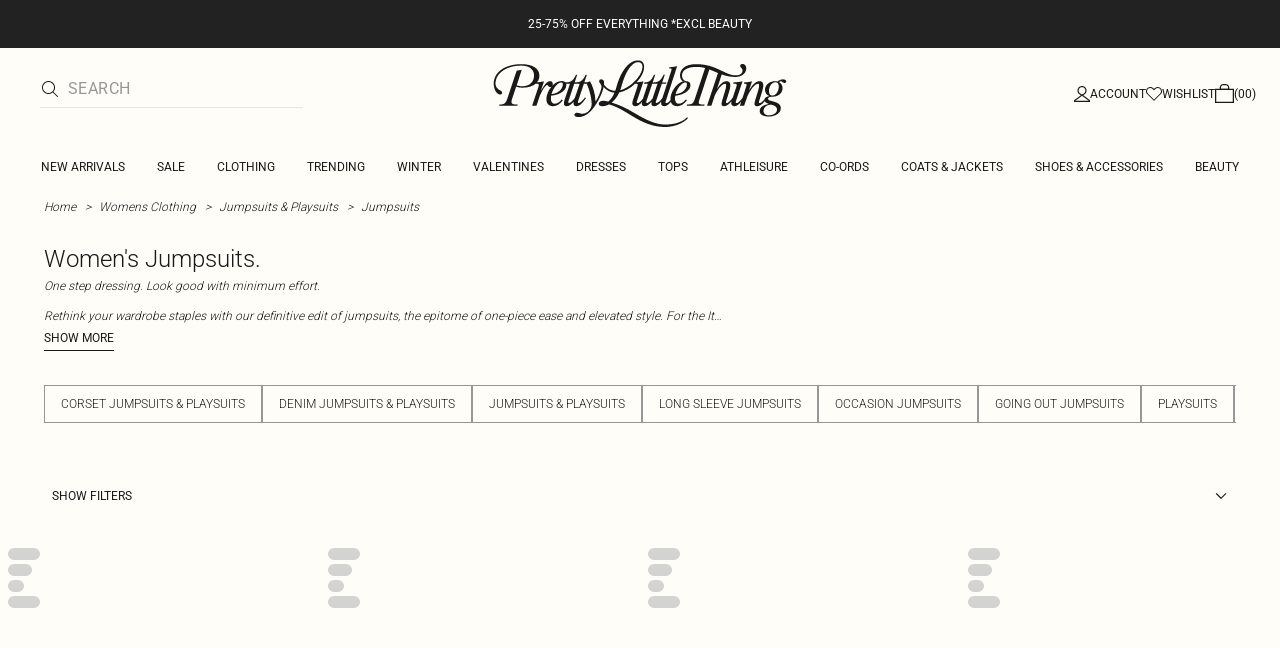

--- FILE ---
content_type: application/javascript
request_url: https://www.prettylittlething.com/vw_FTis2Ks0YXc8WP-UAOjcL8tY/OLtatVmGEakrrXYS/VQEiUSU/XXlTa/DhzF3EB
body_size: 177947
content:
(function(){if(typeof Array.prototype.entries!=='function'){Object.defineProperty(Array.prototype,'entries',{value:function(){var index=0;const array=this;return {next:function(){if(index<array.length){return {value:[index,array[index++]],done:false};}else{return {done:true};}},[Symbol.iterator]:function(){return this;}};},writable:true,configurable:true});}}());(function(){AO();Mtx();UUx();var VX=function(){AV=["HR!FF","i&W\x40AI#\\,>NS\x3fO%9,R","[\tCY","\r$/E","\x3f6\\H*ZDIH","S=\x07G4&\x40\x3f5&","QI%T",";3","E%3","93e\x07","LEG%Z","E]X$!B\f","L\"}NE;N;\v","\x40\x40>7","4PKO","vC;4|"," X\x07\r\f\x00","I&M`\tEC\x3fA>V|)","JA\f&Y\x00\x07","\x00B","3","T>+\bH>\x07\v>N9","7N.\x07#U\t9-XK7KLaR>E\\A","dP\x07CT|P9\'"," 0ZZ,M\\E",")7\n_:","E\t\\","!O","\fS\x3fO<PZA_\x07","y+",".T]7wD\bE","V)19J\r3+R%6#3_F\x3flE7Y#G\"\x3fX","$\\\\0MkM","m6JQ\nM.P4[\b","J4[[]","SFZ","HR!","3Q$$","VE\nJ%],C\x40*;\bf\f\v&\x40\x3f9-[","-t&jYBP#&"," N\x40\v",">\x40\x3f5","","[G4\tH","_\b+Uq","o3*GA.\\zSH2f]\\=&/E\r","Y\"ML\veV#P\\\\\"<4N\x07","\"LMZ!","/\"+CK1","$B\'9!^","C\\.7","%\t\\AV","","}P,>6G\x07B>Lbp\x07PS\x00cH\x3fP[\b<\x07I\x07S:&T,}\v[k\nHBRx","CC0A`W\'7_\"0.","","TKp;7\b_;\v\x07$D9","[G(7","\x3fF\">1yK-^Q\r","h%$.",":V","\"","2","}-","B\x00T","\vMd","/XKU\nA4","^>S","IX%","D\x00","nw#m0*+9!ld|mp3w3\vTLQ(4C\b\t\x07$N;!0FZ6ORY`\x07O\x00{e^XI","","I\r","j>7{1\x07\v>D",":\x07Y2\r>\t\"-B]&K5LA|\\","p]JTc}RB\\MT~l>_[HhDrBg~|","2QpT)=7[\f+} $VtTFL4g#GV","H\nNNS>FG9:","&Q","W\\\"O\x40","\x00\v$E8","^\t","]",">\'MZVF","j\x40","6+YK",".\x402","&AQ\x00NO>[","G9\x3f/vF\"Kf\nD","\'\'C","b}","j\"M\x40","<ZFY(","&\x3f8tB\"KH","N\x40P",".H8 .TW","U0R","IE.4","/S*$-G1\\VL8F\\AZ9r\x07EW\r\x00)U","F.$oTE*]","D\t\x07\n8D8#","YG0McN\bR8Z\\","G,<D77:.","TJ\'K\x40S","FZ\"KQ1IC\"ABE","0WZE9","\x40,6","\x07%S2","\bOo\"yLT!>j\v\v(M.","B2\v\'h%&#YG\'","Y\f","6E\tyP#6\tY","V1","N\r#>D&","F","\b6NW2&5JH.\'\'G","IZ\b{G,1\r",">R","W\"6","AYY","1C#\b$By>,[\x40-W","<","VAF9 H\r","`\fwbk","\x07V% >>>4Mu}F\x07Kg^V\f(LH","\x07[#:\fM\"7*A","F[0I\x40\vDB\b\\CQ",")H*<]O1zJN","\vJW) ]","UC#|","E!3M","(1.YK\'iMNI<","N%&-\\M&JF\rAA4Q","\bOtv,JP\x3f\tE\x07\x07%O","GA.PV\x00",";D","N\x07/x\"5.Q","5_3\x07\t/e*$#","A|A\x3f;\bL","WH5Z\v|V\"\"n\r","h\nDJ4","6\x07/N>$stM7PS\x00","r.<\'[G6Tz,d.yP\x40G)7","GBZ;7",");","Vr\b","H","U\nR","w9,\\Zl\x07","U#SM","\x07SJ)\x40\'<bFZ\"ZNES\\4WV(7N","C2ZJ`%D\r$U","\fNC)Pkw","j\x40*^MM\nT4","","4KF_","4YBP#& ^+","Q","h\x07^\r&","o\x3fCC\\)r\x07_\x07jU$p1E\\&XAENH|\\\bJG,0\nNW\v\f\x00+O(5l\x3fg-JDTqAW(r_/\rk>-[\"KWYKI3_LA>r\v^B\v<Dk1bn}:TG\nLEO%PNA\" ;^B\"N/~","H7","\nE2PJG,&D","Q\nuV4G\x3fNF(","\x3fT\nFR,&\tY\'\x079R\"\x3f,F","q$9,AK1|S\x00N","CET\x40d==\x07XD\\:G(\nXM%Uz6YD>Y","8D%$V\\*IQ"];};var BS=function(Fb,hn){return Fb|hn;};var mz=function(){return c3["Math"]["floor"](c3["Math"]["random"]()*100000+10000);};var gA=function(){v8=[];};var sA=function(){return ["\x6c\x65\x6e\x67\x74\x68","\x41\x72\x72\x61\x79","\x63\x6f\x6e\x73\x74\x72\x75\x63\x74\x6f\x72","\x6e\x75\x6d\x62\x65\x72"];};var Kj=function(){if(c3["Date"]["now"]&&typeof c3["Date"]["now"]()==='number'){return c3["Math"]["round"](c3["Date"]["now"]()/1000);}else{return c3["Math"]["round"](+new (c3["Date"])()/1000);}};var gU=function(){D8=["=B\n","~Ex<\x3f&3J=NdG;Wixky.RYLIh","7$8MKG!9","1I\x00El\f","=AJ\b","LEK8","#Nr\\E","X={",";:&P","+PX","\b\x00\"",">LRB","9<EQO1ZJ:I\"PX\r)SJGCPP-:Z$\tTR0\bJ\vwP8W^\n)4|\x00KW;:\bP\x00%_Cu_\f5U3\bWQ\x07aALGYJ=5\x009PS&\v\b\b27,l.ORTAW>+)b\rK0C\rP","\'EGE\tEWV","x5PI1BTPT","i]N","[YS","X","8K\x00","D9Y","Z9I\x07^\n\f\rKWQ","\v$","Y\x002n9VZ\n*#NJTNAW","-O\x3fW]%TGVAJB:","{","","U X\n5\\","<L_AOVH\t:\b%J","/#WU","J&HK","\"]R","TT","\r.3$/AOe:E\f\n\n>V8","q=A\x07"," |Bx","UR!\nFF","4R",":\b8","#JSC\'-B\r","\\\n\f-T[pEI\x401+","GRH!E\f",">-","0","W\n\'bWZEPW6<)$EQ","\x00%V\\A0","S^\b","L\f\b>TjGCOL18","8\nFASB:\b","&$Z$AQ;\b\"V_F","nt<e{c/#","\\8A^\f>fK[TMJ1",":\x00+iPA","9\\\"","\x07","F01>MRH","&mY","uVISP[pHP8r","Z\f9>OJZYT\x409","\"M9BS","#WI%T[GTKW;\x07jJRRu\nY3\\vEW","#WH:\v\bI\b6U\x3f\x40WZ!\x00HTUA09Z\r:Av0\bF\x00\r>V8jR","/V",">[$","p`\x07\v;\"1\v","GGMJ1","\bAJP/II\x400\b>","I\v>AJP","(\r5\\e:{)CJ","SXD6}\f\x078K","\vR;88UJQ;g(:xmH9-\raC:aid5\tq|gIJ>\\5\n5i6~xdE!b=l0\'5S|e\r,Q314cdr[>0dt=Cg,>\"\"#\v`xd;n$(\x3fH4J.\rXd:b`dC69Eet;o,+\x3f|e6m\t\v~LKca\\d8-E|g;j((8xg!w1\rpt:ag\\i\t=5\vnEt=j(5oxu6~/\vdt2Dc\v;2:(IYq>n+(\x3f\v\'f~98\ra|Kmed0/\"\v\vJg;~] Ne[1/;dNq:agr2<\"1<\x07e|d\x00<G((=\x00T5|6s(\bav)xa}+15\'\x40tb;l\v.(\"cevi.a=CvRf;15\vqlT9;j*;&n&~9(izt:k}77:<~zpm0(3|eH\ra}bF\x40i/;1:J{QHG((=al6I\x40(\razG\ragp0.ebWj(8\x3fxq:~9#A|V:Sd H;SJgq\'/\tte=r)/azt:c}H<\x07;1\veSV:<\\-:xp\"\x07 (\rWt,qd4$\f)eQ;h0\n\fah!e6T!\nWzE\x3faef<l\x3f(5Opg0|$;\x07S6~3xfIq\vdedJ),\vkVk;a*$,4x`u\x00~94sxB8ued\n41\be|e\x00;j#!,/Z`6~0nTo\x3fLH2;\"&U\\-e[P\t4a^:g.[(xun/+15$jE`\"9~((4>caS6S9(\vu\rgAs1+55\vFJA1\\(\x3fzr9(Z\\rJ~s7!1\vegw8E\r:k \x40\x00H9+\vjJl,Tsd(;2Gd~J}!\')u!e~9.lLwK\x3f15u|g;\nD(=x~#[0#<BSVaud&B8&e|en1(4xH.G(ut1wEa;13e|lgi\n(x\x40V\x40(qtHvh;1.e|M=m(3x6u)(\rNpM\x3faec<l8vjg\x3fi((9xn4r*\n\rv.aeo\n5<e|k;a:<4x:e6|Z\tmt!S~rj17egw;F\\ 6\te6~<%Vt:a`n*/15\x00gp|;j\\7^6u)(\rKFf\x3fae`<,\n\f}|k;j(1xxe3U)\rajr.aeo\r\n!5\vOsa;j.\v9L\f%P.\vut1Uwn/\b;!<{e|g;\\!F\x3fxB4J-(\rj}x!qed2j3&\t|l;j-xaw.-fgt6qed\x07_5\veyL7\rj(1xnl3ot:aek\t;\n!5\vI\bo-\rgF(\x3fze\vO~9( tumed/\vlQ;G;\x078 }&`6~;\r|Cft4KidH%)e\vw\";jYNT3~9*(Kgm:oOh0.\bG|\rj(09!`\x07{9(sp#akN;:.L^gc+\\((\'iS3O<(\rcgxej4;1>2qoE>j((xs1v (\rWtIrTA-(;5\vmgalO>X5W\x07i6~I/Mh]grc=,.\rp2;S(8\x3fUe4i\x3f\narB=Veg\x070yGKj9;j*\rN4an&~:,}HZrmed)&-\vR|e\x00;j;\'\'k9`6~<0~Dca\\d85\vgYJ\"j%=;xg#k51\rlIw\raU7-%5\vvs\r(D-(\x3fZ;be\x3fP8vYtaudl\x075&e|c-mY\b\x3f xs-L[uYhR:XetE%\veS|<\\*Q=5NH6~==fT:Wegs|b8j(.FK!e~3Q\rjot9eM;=5\vjJDf|(-;xh;S9(DVVefg\b\x075&e|o6=m\nLs4J&G98\rcRt:c\x40<\x07;<\b\x40gw;E3:M\rhee+/;dt:abj;1.lQ;i>;xg!x$\rbl[!xvc=,.\rEe0\x3f.89m;be.0iX`:aedM\x079)S|g\x3f\x3fz7&g99tat-Hd8ee|g^<\x3fs~\x00H9-\'fkc=jnt3\t/\"\"ski\x07<},nhe6~.:aG\rXsp0$.2G|\t\";j+\vHxnEm\b8\raUY\v;(.|~lgy\x07-\x3fqI1E\"\x3fsmc\"bmC\n;15\fVOQ7j(*-f|e=n9(!jPC:cqd.<\x00T_K6j8(<;xg#z3Q\rjot9Lj<2.0ag=~((4:m4S6S9(\vu\rgAs1+55\vGKj9;j*\n6an&~9\x07Ht8ued\b41\be|a\x00;j#[Le6uJ\fCY:agA16B1>e|K=(f8,\x3fc\x07e6Q\b9\nW}\r9Pud1\n 0\vezD,^3Z,8o1ao)(\raT0kSR.3!\vewB^<(\x3f\\~tat!zRd;1>soE\fj\b<\x3fss%HA(\rav>yV(;1&t{Q\no((=a|6p$\raty)XGdi\r15\'vn`\">[-(\x3foG6\t)\raRo)fSf\n;:BlgO3\x3fle=e,/aRt:cpc\n;1>\x07qZQ8F:]fE1f:\ra}gJMUs8715:N\\az[P\rl!X9\rqtaef\x07\x3f(5\x00u|g9{(=oz$S6S9(CysCs=!\f\vu|e9;j*8&V:e6|[ut1bGt-715\tw\rE\r;a8(\x3f;w8H6~;8hZY:agr\ntB18=oKg/j(\ta^-j(d{w:aofH%5\vnE}(\x3fcm/~28\raPo<Led\fK5\"&e|e\"c%\x3fzq\\\x079%;kHt8ued7(#(>0~hJ o,+\x3frnfN\r\ra|c9CeI9$2i|g\tq>\\3~>s6e)(\rvm`:anN\n/+15!Pu\x07-(#/{[\x3fa{yJk\b>56\vezW9;j*\x3fan&~94sRt:crIg;<R|e\x00;j\'s,~\"S\r\r\be|t:kd;21{LYa27j(\'Ws6{=+\raxb:zud3#\ru|g9x/<eUe4mI\x07aH\r:aeD\v;15&e|e\fJH1(4xI-q(\rgZ\x07U~bfl>15}P=0+:xGDm\n\"rkVJyf\\h(;5\vch\x07J>\\he6e)(\rMt[\ragp $nMD8S(8\x3f\x40cu6~/fIvCaeR23\fS~s;a</ xIS(_s\"bHd/5-)tlg;j^5|Re6u0<$CY:agq715Wgq`O.)c\x07e6S:.:a}`:an]\n\r16\'jR\r0i\r/\'t\x07a6~\rVDCant22)JsJ-Y$/xUj9(hk]aHd.6\x3fe|l/G0+x}GY4\ra}lKC|d>/15\x00uoU69(\x3fr\x3fq6~20Pot:Mjm&j+15!m`\"8F\x3fz\"~93Ai\x00BF;|gVHmY\vMMou6~9(FZDR`d.&1e|Q;|><\x3fsp\\9\r=IQV\faef\x0015\vn^~;j(.&hq6~2\'_Z<Ge`;2-S|g80h/\x3f","\r5L1","2\x40","","%QNC1\\\x07","&Ar4\x40I9\"^\x3fJWi\r)OgN\x40\x40-:\b","TQe\tIIL+6\f","F\f\f ESPR]","R:=\x00<MNO7G\x00\x074Q7JZ","\b","(V]","U6\bN\f\x07","A>+","D\x07\"J3\x40H"," |x","BXT_GEPV",")KPV9_\f",",Hj",">M3I","8\b\x3fYPV2TAW>+"," 3TXc\'\bD","\x40S\f\b","3P8C","C","K8","/%VPG;N","%\x40Xh4N","A0\x008L\"eK)bWA\b","MC+","G:+","/HXT4B\x0779Z:QV\vR_CT]","VE/\n>mJ \x00\x07","ZZ$DMV","H:\\","_\b2M","J3GZ\f","F:6","B\x07","d","GM:<#\x00%TmT:D\n","%/\x07/HXH<F6 K7T\x07Z",")R\v;","lCPPG","\'V\x3fJZ\n<","nES688","\n\n%UA","","Y\f\v;MEZ","/V","\n\f\"D[GR","Z&A","\x00\x00<AOy0\fJ#\\","W","sMf1E","U!\bB9\f8A/bP,>RQG\b","BL:3","HVJ(","\t{G%V[G$UJR->\n\x00.","8I\\J","b 43qsT^>;02Q(aGOjJ5Dc","2MO/H{CNP","^\r","\x3fI_C\'9D\x07\n","Q","\x07^D","T\vPAK;.","^&Q%Z\r)R[G","&QYC&","W\rg","&E\r+6Z9J","V\'H\f\rL\"K\x07P\vEM","GAQ\x00+\'AIT,","Q\v EZeUCL1","O\f","Z\x00>A]A:BGN:\x00(A\\RF\f\n6T&",":EK9>aKAPKV+\v)","M^","T","E^E0\tX\x00\v;P\"]ZZ\f\"TM","a:b{l","\'I\x00AL\"","R{","i\'\\","_\f","^I;B.6J%SM","\x40XP<N$\f8K/","\x008","4\n[\x006M\x3fK\b:AMV\tITQ","%KVO0","TJ61.KJH","\"A^M7S","H[T","+EJ}AVQ=: #IXU!F",";`MQ:-8"," WO\x40","EGAG3*\b","\x3fEJ","by\"I\r!\\${Q-PNP","MPSKW>","U:)","1*8","t\f#","K\"P","P>","T0\nG\b\n","RI^\fW7PII/OZP&\x00Y","\x40PC","aNEEtD&\b8","","&KZO;3O","\v%FJ~Y","4\tC","NM<\n"," \x07\r#X:H#M+EL","3>+CXU","PVJ2/","8_\n$","T","+\x40Du!_\f","WA","\v","u=H!\\vb^\v"];};var Z6=function(){return cP.apply(this,[Nx,arguments]);};var Ck=function(OS){var Gb=1;var wA=[];var S9=c3["Math"]["sqrt"](OS);while(Gb<=S9&&wA["length"]<6){if(OS%Gb===0){if(OS/Gb===Gb){wA["push"](Gb);}else{wA["push"](Gb,OS/Gb);}}Gb=Gb+1;}return wA;};var J9=function(Hl){var Mk=['text','search','url','email','tel','number'];Hl=Hl["toLowerCase"]();if(Mk["indexOf"](Hl)!==-1)return 0;else if(Hl==='password')return 1;else return 2;};var zt=function(bC){var vl=bC[0]-bC[1];var b0=bC[2]-bC[3];var zV=bC[4]-bC[5];var PX=c3["Math"]["sqrt"](vl*vl+b0*b0+zV*zV);return c3["Math"]["floor"](PX);};var hU=function(){return ["=V)\vY2^L\x40","Q=OmBOA]^\x07;M+","\x07","","QKLWGF","*.]8NJY[VP2Y;^=","[VN[Nf%^4^=","Q9c\x40]_Q","9T1","_\"T","57","n","z\r^&X6QULIWA>A\b=O;\"W&&.","-R2XM\rYM[\'T!-0\n_#)\x00X|XK\rTWY=:7<_&4","{BUNP0_","I_Te8I\v9k9*\x07U",",","71","1\\.7\r_)PVMDU","J5DPOSN\\%H\r=X69\v","dmT$U ~CN\n\nk\td$m\\mT2P=ZIH^\v\nC4\x40|","_$2!~5EME","[R","%^4U\r&_$0=F9","\x3fVW[[Q","X,7_eY2C","DVGg4P\n0K","<;\x00S $",",-","S>R&","fHWYa","T\x006V<;","4Y","c\x40\\O^P\\\'T\nJ;,\x07J1\bR\x3f","[73\v8R(","pST","#].cP\x40_M\x40%","1R]D[fP\'X\r0J","\x07Y","JN\x406X\x00&m=-","vKJOOP\x3fE","I9-_","D\\=T>4M0","Y5B","RT\"B:K<","6p^B","m","U\x00,\vY2C","\"E<W\x3f7\bC","<%","\r[),>]2CV\x40","5,U2sXY[","J07\bN","L0NXTA","&T\fu\n;\x00^ 2\v","dQLHGQC4\x40+\b\\ 2","\t_1\b\x07TYM_URL\x07P \\+","LP)E","V","FZ2D0W,^ ","3\vu(RT",")\b]1R","R4E:0U=3\vN79&]8RKkUPt$E%V+*",":\vN$)","VCVMT5T\x001","4Mx0\vM\r!\x00P9EYMX!D0]f~5[6`L0Nd","`UX\\=]u}=8O)4N!P)PDT","BI&z","_1:","bu%^=!K10\tn$\'","EP%g<Z=-","I&2\x07H","UP3Z\x07!~=*)[(%X/","1\rO(%\x00","$\x07J/\n","IAOE\\\x3fB","hXOYI","V>\\9\\,;\n","Q3BJHWMC4","LvTCA8G\vuZ7:\vge=","X<.","\rP\x3fBULNGs","\x00:]=\nJ ","X","=0K.7\r_/Y.e\\JSQA#P<V6","{+|\b\';wzwbjsge;n\x00\x074[\'#\nZ;_PGQNX\x3f^$K+*L28\v\fm\ni\bEz","0=","I*1\nO&4","J=2\vT,5","ZEHMX4~\f\x3f","KSLT=]V;","VI","W\b&","\x07+%","e\x40X~n\n4M9","|CNGG","VMY[A]G\v;M","}j&T\f1K1(\vH5\x00[9U","\n\x07]|gUX]\\\x3f\\u_7,Nt>8EVZIGG\"","8rO}Fc|1KT}M%73\\kM1}>>^nKX","D=\v<keFwHo0","\tP|\b","0XZLNKZ\x3f","=P!","_6/\x07Y","\x3fT","TM_C","\x07N1vMYH","BS6#T","\x3f)","]BTG","_3[UHYV}4P\n9\\+-=S\".O","O1-\x07X,,\x07E\x3f_XC]G","AG(A:","2S","SVO_t2C7X,","f","3N9`\\OmKQ4e4Z37\x00]\x008\rL(^VC","f8]0K47\tR1`>I;pC","ujCA9c\v&L4*","7/X","nE{R[\x3f","t!A0i9\'=_63\x07R","(","HC[5^","\"K,","\v\x07U\x3fRv_SG[%P<V6_+4","-[74:","&M+","&T\f&M7,\v","^CA0","40","g","sRVA!\v2zew","(1\x07T1%%E,R","\f","P\\YuU[C%\\**~ 3\rU,CV_","Y","+^N","CE4]<]7","_/C","EP%s!M=,","_3,",")TJ","\bNVZE","\x3f;j$2Y(RK","$&NXZ","ZLTAP=P\f9\\","H\b","Q>^\\CNY8V!+;\x00I*2","`Q\bH\f","4\x3f","\\=3","A4G"," o\\\x00"," [57","\fm\x00","R,D","&T","M7+\rR64H","T64_(XK","k4WCT","SJD","8B,\'X.;","m \"+\t\nh~HTGG0]NU-9\x07TeH=^WHH","\\,2p3V]","jF\v7]*7_7N5GMr\\W[2E\x07:W","U7D"];};var L9=function(bk,wV){return bk!=wV;};var vP=function(){return c3["window"]["navigator"]["userAgent"]["replace"](/\\|"/g,'');};var V8=function(tl,Nl){return tl-Nl;};var z6=function(nV){if(c3["document"]["cookie"]){try{var Iz=""["concat"](nV,"=");var pk=c3["document"]["cookie"]["split"]('; ');for(var AS=0;AS<pk["length"];AS++){var DO=pk[AS];if(DO["indexOf"](Iz)===0){var zC=DO["substring"](Iz["length"],DO["length"]);if(zC["indexOf"]('~')!==-1||c3["decodeURIComponent"](zC)["indexOf"]('~')!==-1){return zC;}}}}catch(Hz){return false;}}return false;};var tj=function(Ut){return c3["Math"]["floor"](c3["Math"]["random"]()*Ut["length"]);};var W8=function(PV,Kl){return PV*Kl;};var Jz=function(Q9){var SV='';for(var DX=0;DX<Q9["length"];DX++){SV+=Q9[DX]["toString"](16)["length"]===2?Q9[DX]["toString"](16):"0"["concat"](Q9[DX]["toString"](16));}return SV;};var Qt=function nP(gj,mV){'use strict';var I6=nP;switch(gj){case gY:{var vU=mV[l1];return typeof vU;}break;case S:{return this;}break;case K3:{var X0=mV[l1];cb.push(tP);var ZV=c3[Hn(typeof WX()[S8(hC)],g0(DU()[tX(KA)](R8,BM,KA,n0),[][[]]))?WX()[S8(Lt)].apply(null,[IU,kX(kX(hC)),A6,WA,T9,Lt]):WX()[S8(hC)].call(null,Ak,dj,C8,Cz,Cz,M0)](X0);var xn=[];for(var RU in ZV)xn[Ul()[O9(Lb)].apply(null,[A1,hb,kX(kX([])),Rt])](RU);xn[n9()[TX(rb)].apply(null,[dS,Mn,Lb,KX,vt])]();var Il;return Il=function jk(){cb.push(Ln);for(;xn[QV(typeof z0()[XA(LC)],'undefined')?z0()[XA(KX)].apply(null,[WU,gz]):z0()[XA(Lt)].apply(null,[Bz,Tj])];){var AC=xn[QV(typeof n9()[TX(hA)],g0([],[][[]]))?n9()[TX(PS)](r8,kS,z9,bX,dn):n9()[TX(lX)](vb,Tl,kX(Lt),KA,nb)]();if(UV(AC,ZV)){var Qz;return jk[V9()[c9(Lt)](lC,T6,cj,V0,Vt)]=AC,jk[DU()[tX(Rt)](Zb,x9,Pz,Fk)]=kX(hC),cb.pop(),Qz=jk,Qz;}}jk[DU()[tX(Rt)](WS,x9,Pz,qz)]=kX(Lt);var WO;return cb.pop(),WO=jk,WO;},cb.pop(),Il;}break;case FM:{return this;}break;case PQ:{var Gj=mV[l1];var CC=mV[fF];var jt=mV[gd];cb.push(PC);Gj[CC]=jt[V9()[c9(Lt)](c0,T6,cj,hl,rX)];cb.pop();}break;case gd:{var Qj=mV[l1];return typeof Qj;}break;case fF:{var jU=mV[l1];var RS;cb.push(P8);return RS=jU&&tA(Ml()[E0(Q8)](dC,Lb,vA,kA),typeof c3[Vb()[EV(cj)](Pz,kX(hC),J0,m1)])&&QV(jU[z0()[XA(Q8)].call(null,Z3,st)],c3[Vb()[EV(cj)](Pz,kX([]),x8,m1)])&&Hn(jU,c3[QV(typeof Vb()[EV(CV)],'undefined')?Vb()[EV(rb)].apply(null,[H6,kX(hC),pS,qS]):Vb()[EV(cj)].call(null,Pz,qU,dj,m1)][z0()[XA(KA)].call(null,N9,Pb)])?Hn(typeof z0()[XA(Jb)],g0('',[][[]]))?z0()[XA(Tj)].call(null,kh,dU):z0()[XA(KX)](dn,sj):typeof jU,cb.pop(),RS;}break;case Nh:{var dl=mV[l1];var gk=mV[fF];var gb=mV[gd];cb.push(M9);try{var xb=cb.length;var SP=kX(fF);var Xb;return Xb=nl(hF,[DU()[tX(qU)](lA,kg,lP,hb),QV(typeof Vb()[EV(bb)],g0([],[][[]]))?Vb()[EV(rb)].call(null,SX,Ab,PS,MX):Vb()[EV(Ib)](KV,CA,kX(kX([])),mH),Vb()[EV(sU)].apply(null,[U0,cj,mt,pg]),dl.call(gk,gb)]),cb.pop(),Xb;}catch(DA){cb.splice(V8(xb,hC),Infinity,M9);var Oj;return Oj=nl(hF,[DU()[tX(qU)](jA,kg,lP,Rt),QV(typeof Vb()[EV(pX)],g0([],[][[]]))?Vb()[EV(rb)].call(null,VT,R8,kX(kX({})),P5):Vb()[EV(HV)](n4,LE,c0,Sv),Vb()[EV(sU)](U0,sU,Vc,pg),DA]),cb.pop(),Oj;}cb.pop();}break;case Xv:{var Mr;cb.push(tr);return Mr=s4()[H2(Ib)](Mp,n7,rk),cb.pop(),Mr;}break;case v3:{cb.push(kL);this[DU()[tX(Rt)](mZ,Cc,Pz,mt)]=kX(Lt);var Jp=this[V9()[c9(rb)].call(null,WS,WD,hA,bb,qf)][Lt][Hn(typeof Ul()[O9(lC)],g0('',[][[]]))?Ul()[O9(Ib)].apply(null,[FH,SD,M7,WA]):Ul()[O9(hC)](dE,ds,OZ,fN)];if(QV(Hn(typeof Vb()[EV(Rt)],'undefined')?Vb()[EV(HV)](n4,KA,kX(Lt),nG):Vb()[EV(rb)](g4,n7,Tl,DT),Jp[DU()[tX(qU)].call(null,pX,YK,lP,nf)]))throw Jp[Hn(typeof Vb()[EV(Cz)],g0([],[][[]]))?Vb()[EV(sU)].call(null,U0,Zc,kX(kX([])),YY):Vb()[EV(rb)].apply(null,[B7,rb,Jb,kZ])];var t7;return t7=this[FN()[E2(Jb)](v7,bf,Q8,HV,lX,LZ)],cb.pop(),t7;}break;case SY:{var Hr=mV[l1];return typeof Hr;}break;case OG:{return this;}break;case XM:{var vE=mV[l1];cb.push(g5);var HD;return HD=vE&&tA(Ml()[E0(Q8)].apply(null,[k4,Lb,vA,Ep]),typeof c3[Vb()[EV(cj)].apply(null,[Pz,vA,kX(kX(Lt)),Nf])])&&QV(vE[Hn(typeof z0()[XA(CA)],g0([],[][[]]))?z0()[XA(Q8)](z5,st):z0()[XA(KX)].call(null,Tj,Qr)],c3[Vb()[EV(cj)].call(null,Pz,Tl,kX(kX(Lt)),Nf)])&&Hn(vE,c3[QV(typeof Vb()[EV(Tj)],g0('',[][[]]))?Vb()[EV(rb)].apply(null,[g5,XI,bb,Tc]):Vb()[EV(cj)].call(null,Pz,hl,bb,Nf)][z0()[XA(KA)](EZ,Pb)])?z0()[XA(Tj)].call(null,OO,dU):typeof vE,cb.pop(),HD;}break;case kO:{var Rr=mV[l1];var CZ=mV[fF];var CN=mV[gd];return Rr[CZ]=CN;}break;case qq:{var zf=mV[l1];var f2;cb.push(U2);return f2=zf&&tA(Ml()[E0(Q8)](WA,Lb,vA,Hs),typeof c3[Vb()[EV(cj)].apply(null,[Pz,kE,LZ,YF])])&&QV(zf[z0()[XA(Q8)](hs,st)],c3[Vb()[EV(cj)](Pz,O4,LE,YF)])&&Hn(zf,c3[Vb()[EV(cj)](Pz,kX(kX(Lt)),kX(Lt),YF)][z0()[XA(KA)](K4,Pb)])?z0()[XA(Tj)](ZB,dU):typeof zf,cb.pop(),f2;}break;case hF:{var AN=mV[l1];cb.push(G7);var Ip;return Ip=nl(hF,[s4()[H2(V0)](Td,kX({}),If),AN]),cb.pop(),Ip;}break;}};var QD=function(Yc){var Fp=Yc%4;if(Fp===2)Fp=3;var mE=42+Fp;var q2;if(mE===42){q2=function fk(LK,A4){return LK*A4;};}else if(mE===43){q2=function rT(gK,SJ){return gK+SJ;};}else{q2=function Zs(x7,z4){return x7-z4;};}return q2;};var AK=function PL(tK,F2){var Df=PL;var AD=YE(new Number(QY),js);var jD=AD;AD.set(tK);while(jD+tK!=PR){switch(jD+tK){case wY:{var DL=F2[l1];cb.push(BK);tK-=s3;var qp=DL[QV(typeof Ul()[O9(Zc)],g0('',[][[]]))?Ul()[O9(hC)](w2,HE,lA,Nc):Ul()[O9(Ib)].call(null,CG,Zb,kX(hC),WA)]||{};qp[DU()[tX(qU)].apply(null,[c0,jI,lP,Yr])]=Vb()[EV(Ib)](KV,k4,kX({}),Ph),delete qp[Vb()[EV(39)](41,62,28,867)],DL[Ul()[O9(Ib)](CG,dU,M7,WA)]=qp;cb.pop();}break;case CB:{tK-=jB;return cb.pop(),qN=Z4,qN;}break;case Og:{var IL=L9(c3[z0()[XA(lX)](zG,cT)][s4()[H2(cj)](H3,HV,dC)][Ul()[O9(GT)](kg,kX({}),T9,Uf)][WX()[S8(XK)].call(null,hb,Jc,Yp,vA,kE,OD)](DU()[tX(YT)].call(null,Tj,WM,Ab,J0)),null)?QV(typeof Ul()[O9(wN)],'undefined')?Ul()[O9(hC)].apply(null,[KK,vA,J0,Ns]):Ul()[O9(Q8)](O3,cT,vb,PS):DU()[tX(dC)](kX(kX(hC)),UI,ZD,nr);tK-=X;var Wf=[Q7,pL,kT,E4,wZ,Us,IL];var Z4=Wf[Hn(typeof V9()[c9(xN)],g0([],[][[]]))?V9()[c9(dC)](kX(kX({})),d7,Q8,XI,gz):V9()[c9(KX)].call(null,fI,WZ,nD,dj,PN)](Ul()[O9(dj)].call(null,F1,SD,lA,vb));var qN;}break;case hg:{var JK;return cb.pop(),JK=Bf,JK;}break;case Rq:{cb.push(K2);var Q7=c3[z0()[XA(lX)].call(null,zG,cT)][DU()[tX(Sr)].call(null,kX(kX(Lt)),Wk,hb,cT)]||c3[s4()[H2(cj)](H3,V2,dC)][DU()[tX(Sr)](HE,Wk,hb,xN)]?QV(typeof Ul()[O9(qz)],g0([],[][[]]))?Ul()[O9(hC)].apply(null,[s2,M7,SD,Rp]):Ul()[O9(Q8)].call(null,O3,z9,ZT,PS):DU()[tX(dC)](WS,UI,ZD,kX({}));var pL=L9(c3[Hn(typeof z0()[XA(HV)],'undefined')?z0()[XA(lX)](zG,cT):z0()[XA(KX)](DJ,NE)][s4()[H2(cj)](H3,FK,dC)][Ul()[O9(GT)](kg,kX(kX({})),WS,Uf)][WX()[S8(XK)].call(null,hb,Ib,Yp,kX(kX({})),J0,OD)](z0()[XA(SD)].call(null,OQ,Mf)),null)?Hn(typeof Ul()[O9(ZN)],'undefined')?Ul()[O9(Q8)](O3,T9,rb,PS):Ul()[O9(hC)](Js,pX,kE,BE):DU()[tX(dC)].call(null,kX(kX(Lt)),UI,ZD,fI);var kT=L9(typeof c3[Ml()[E0(cT)](OZ,rb,Ab,H6)][z0()[XA(SD)].call(null,OQ,Mf)],s4()[H2(hb)](jq,kX(kX({})),nf))&&c3[Ml()[E0(cT)](dC,rb,Ab,H6)][z0()[XA(SD)].call(null,OQ,Mf)]?Ul()[O9(Q8)](O3,KA,Tl,PS):DU()[tX(dC)](kX(kX(hC)),UI,ZD,kX(Lt));var E4=L9(typeof c3[z0()[XA(lX)].apply(null,[zG,cT])][z0()[XA(SD)](OQ,Mf)],s4()[H2(hb)](jq,c0,nf))?Ul()[O9(Q8)](O3,nf,kX(Lt),PS):DU()[tX(dC)](ds,UI,ZD,ds);var wZ=Hn(typeof c3[z0()[XA(lX)].call(null,zG,cT)][DU()[tX(sp)].call(null,KK,WU,TN,sU)],QV(typeof s4()[H2(dS)],g0('',[][[]]))?s4()[H2(WA)](Rs,Lb,LC):s4()[H2(hb)].call(null,jq,Lt,nf))||Hn(typeof c3[s4()[H2(cj)].call(null,H3,ZT,dC)][Hn(typeof DU()[tX(Mn)],g0([],[][[]]))?DU()[tX(sp)].call(null,WS,WU,TN,fI):DU()[tX(hA)].call(null,kX(hC),jN,D2,kX(kX(hC)))],s4()[H2(hb)](jq,n0,nf))?Hn(typeof Ul()[O9(Qs)],g0([],[][[]]))?Ul()[O9(Q8)].apply(null,[O3,n0,pX,PS]):Ul()[O9(hC)].call(null,c2,kX(kX(Lt)),l2,NI):DU()[tX(dC)](Q8,UI,ZD,T6);tK+=S;var Us=L9(c3[z0()[XA(lX)].apply(null,[zG,cT])][s4()[H2(cj)](H3,Qs,dC)][Ul()[O9(GT)](kg,x8,kX(hC),Uf)][Hn(typeof WX()[S8(U0)],g0(Hn(typeof DU()[tX(hC)],g0('',[][[]]))?DU()[tX(KA)](bb,CY,KA,vA):DU()[tX(hA)](Lb,M0,PZ,sU),[][[]]))?WX()[S8(XK)](hb,kX(kX(hC)),Yp,kX(kX([])),OZ,OD):WX()[S8(hC)].apply(null,[As,c0,Jr,cT,n0,br])](z0()[XA(d7)].apply(null,[YG,mt])),null)?Ul()[O9(Q8)].call(null,O3,kX(kX([])),mt,PS):QV(typeof DU()[tX(Cz)],'undefined')?DU()[tX(hA)].call(null,mZ,ST,hT,dj):DU()[tX(dC)](lX,UI,ZD,kX(kX(hC)));}break;case x1:{if(Hn(gI,undefined)&&Hn(gI,null)&&L5(gI[z0()[XA(Lt)].apply(null,[F4,Tj])],Lt)){try{var FZ=cb.length;var cI=kX([]);var W5=c3[z0()[XA(Cz)](xz,Ps)](gI)[Vb()[EV(cT)](jA,dS,pX,WU)](z0()[XA(sL)](TK,BE));if(L5(W5[QV(typeof z0()[XA(A2)],g0([],[][[]]))?z0()[XA(KX)](ps,NE):z0()[XA(Lt)](F4,Tj)],Wd[DU()[tX(I2)].call(null,Sp,fZ,LD,kX(kX([])))]())){Bf=c3[DU()[tX(Q8)](LZ,II,Tj,CV)](W5[cj],hA);}}catch(bI){cb.splice(V8(FZ,hC),Infinity,BK);}}tK-=JH;}break;case qO:{cb.push(O2);var zZ;tK-=pR;return zZ=[c3[Ml()[E0(cT)](Ib,rb,Ab,Yk)][Ul()[O9(Ys)](hX,cj,mZ,OJ)]?c3[Ml()[E0(cT)](KX,rb,Ab,Yk)][Ul()[O9(Ys)].call(null,hX,HV,KK,OJ)]:z0()[XA(mI)](LS,nr),c3[Ml()[E0(cT)].apply(null,[WS,rb,Ab,Yk])][z0()[XA(MJ)](jz,Mn)]?c3[QV(typeof Ml()[E0(vA)],g0(DU()[tX(KA)](V0,zY,KA,T6),[][[]]))?Ml()[E0(KA)](LC,nD,hJ,PC):Ml()[E0(cT)](z9,rb,Ab,Yk)][Hn(typeof z0()[XA(kE)],g0('',[][[]]))?z0()[XA(MJ)](jz,Mn):z0()[XA(KX)](hI,dn)]:z0()[XA(mI)].apply(null,[LS,nr]),c3[Ml()[E0(cT)](n7,rb,Ab,Yk)][DU()[tX(Ps)](l2,v0,lI,If)]?c3[Ml()[E0(cT)](QZ,rb,Ab,Yk)][DU()[tX(Ps)](LC,v0,lI,kX(Lt))]:Hn(typeof z0()[XA(SD)],g0('',[][[]]))?z0()[XA(mI)](LS,nr):z0()[XA(KX)](qz,Zf),L9(typeof c3[QV(typeof Ml()[E0(Pb)],'undefined')?Ml()[E0(KA)].call(null,WA,GK,wE,ML):Ml()[E0(cT)].apply(null,[Q8,rb,Ab,Yk])][Hn(typeof DU()[tX(PS)],g0('',[][[]]))?DU()[tX(pS)](kX({}),p9,f4,kX(kX(Lt))):DU()[tX(hA)].call(null,IU,dL,Fk,kX(kX(Lt)))],s4()[H2(hb)].call(null,sG,Cz,nf))?c3[Ml()[E0(cT)].call(null,hl,rb,Ab,Yk)][DU()[tX(pS)].apply(null,[T6,p9,f4,kX([])])][Hn(typeof z0()[XA(l2)],g0('',[][[]]))?z0()[XA(Lt)](mC,Tj):z0()[XA(KX)].call(null,dS,vL)]:XJ(hC)],cb.pop(),zZ;}break;case OG:{var gI=F2[l1];tK+=R3;var Bf;cb.push(BK);}break;case RY:{tK-=Jg;return String(...F2);}break;case OY:{tK-=hH;return parseInt(...F2);}break;}}};var BZ=function(){return H5.apply(this,[Zv,arguments]);};var Cr=function(mK,nK){return mK&nK;};var j5=function(cN,RZ){return cN>>>RZ|cN<<32-RZ;};var Qf=function(SZ,vK){return SZ<vK;};var A7=function(){return H5.apply(this,[EB,arguments]);};var ZK=function(){qT=["\x6c\x65\x6e\x67\x74\x68","\x41\x72\x72\x61\x79","\x63\x6f\x6e\x73\x74\x72\x75\x63\x74\x6f\x72","\x6e\x75\x6d\x62\x65\x72"];};var CD=function(){return cP.apply(this,[GQ,arguments]);};var rJ=function(){var rp;if(typeof c3["window"]["XMLHttpRequest"]!=='undefined'){rp=new (c3["window"]["XMLHttpRequest"])();}else if(typeof c3["window"]["XDomainRequest"]!=='undefined'){rp=new (c3["window"]["XDomainRequest"])();rp["onload"]=function(){this["readyState"]=4;if(this["onreadystatechange"] instanceof c3["Function"])this["onreadystatechange"]();};}else{rp=new (c3["window"]["ActiveXObject"])('Microsoft.XMLHTTP');}if(typeof rp["withCredentials"]!=='undefined'){rp["withCredentials"]=true;}return rp;};var VI=function(){return H5.apply(this,[vH,arguments]);};var Ws=function(){dD=["C\x07W=\\O8\x40","\x40S.\\s;U\x07\tN","\b\x40^\"Z","hUB1SX8","HEA","\vTPS","min*]UH+AGI","(FS#^",";XH!B#\n","XV6EBvJ)","iVO","OY","|3\x00o","na` 3X]O{GI\v\x40N/\"\\\nU",".\n","_","A#M#iV;W\tHA","QW=UA N","B","\fW\'JP;","_N.U\t","\v\t^","-mX8\\O fA\"F\x00]LH","TSrYO\b8R~8k`Z{YJ","|\te\vA]","\'B\bq]^C","+S_A\v^aPS\x07RbG(V[","FUNH+AGI","v\tL$ZAHSVhJ","\f\\M4\x40\rX!\\","%tlp",".J","V","\x07VOB,\x40D0_","MV-\x07]LHJPZD(\t[Q\rN.Q;UL\nUVL]","BB(U`1W","_H(","\rA","B","WC]MP","JWC\x00GKH","\\DH[iW","AC#WA&x\r\bXQY\x07JNxmG2W\b","U:","1!BFUWY\rS\x00O,MA",")","","WE(\x40\rX!\\","\"]n8[Atw\x00[D\x00","YK^\x07J$VHUN","9eB","\\\x408B",".UM$E\rN\\","HG\x40H<\tZL[9MA9W","GS\x40h2\bF","5XC","TQT","\b_!ME","TPT\n4^D<\t","M^\v\feGI","^\t],MA","\tUL","E","ULL\fA","U\x00F","WI]\\3","\fAKT\x40{/]U!qE:C\x00\tN","","CU","T^1-WI$VJN","K","YJL","","7FIJH","\rH[E\"G","f#","A\\.","<]]","]E0A\tO=","m\x40","&i;jS`N,\bA","\v_j(\t_\rN$VJHNWAV","SJ\x00PJ;U:\tNKD","QSW_\x40\tI>","\x40\nwG8\\I\x40j5J\t","kNi",">Q\x07s=Kw=\x40\rPK","WS8FT*","\bx\v\x40\x40","\tP"," XP7O!\tXQL","6NYL_\x07e\'kI\t[L5\t","-\x07TM8","7HY[Y","\x00H","PI","\x07YAnA","Y8\v]I(mA,S","T]X",";Z","FO.QW F","f\tB9|J7H\b\tN","c","[_\vAVNA","XS1TUM\x40","\"N^QA\x07\n]$VF","glJDPTBOGX)]\tWO\x3fW5\x07UUDRQGNs","D\x07\x40j)","Y","_\v\rA","X}E]UN)\"\vS[ J ^\t","QS\\L","]A8S\r8UUH\nER","HLB\x00","|3MJ\\y8\fWN","\x3f]","U\tN\\E0K\tOz_\tWPcS","QW(WPK\tYVY","XR","\x00U]C6AEO","J","we","H1\\c","A^b94BN\x40T1","N5Q\r)RYO\x40","F\x00w]T","K","r)LTQTY~I\\|ze*=$P~j=:/e","\x40\nuJ0\vS\bI","GI\v\x40","_B","S","JW ","\"F\x00YK",";","_B8","\tP#KJ\n\b]E82T_9","\x3fP","P^\x3fW","A]|","TL",")TR8","BWI6\rO9VB=K\x00","h(^a,W","y{/","\\M<","M{0N","IFB","W\x00N,tK0B","D","\\_9QK0","FYTHIVB","]^)\te^9Q","GJ)\x07","\x40","_2.\x40T*mE3",")NJB^AVUFB3[]\\8JG5SRF\v\x07WY","O{L\nQGtBD/\tV\x3fS*WE8","X)Y _#","kI^B9>S[.MA&bSJ","[/GNLF","\"ZD)+ZN\"ZE\'S","O(K","H$\\J FSVNKVUF","\rD\x00","\x00JB\n","T]Y","^(UP",">_,Ut8F\tN{\v\fWMIO\"^^:","_\x40WJ1U\x3fN]H\x00\'","\x40Ax4S\x00h(ZA=Q\t\b","SW&A^","AoI"];};var zK=function(){return ["\x6c\x65\x6e\x67\x74\x68","\x41\x72\x72\x61\x79","\x63\x6f\x6e\x73\x74\x72\x75\x63\x74\x6f\x72","\x6e\x75\x6d\x62\x65\x72"];};var gs=function(Ms,O5){return Ms[NZ[KA]](O5);};var c3;var fp=function(RI){return +RI;};var tJ=function(){return cP.apply(this,[mR,arguments]);};var kJ=function(JZ,jJ){return JZ/jJ;};var tL=function rc(Kr,zc){'use strict';var MD=rc;switch(Kr){case v3:{var bE=zc[l1];var tf;cb.push(v5);return tf=nl(hF,[s4()[H2(V0)](lV,x8,If),bE]),cb.pop(),tf;}break;case bR:{return this;}break;case dM:{return this;}break;case FM:{var tI;cb.push(fT);return tI=s4()[H2(Ib)].call(null,Wb,kE,rk),cb.pop(),tI;}break;case GQ:{var KZ=zc[l1];cb.push(ss);var mf=c3[WX()[S8(Lt)](IU,WS,ks,sU,hD,Lt)](KZ);var CE=[];for(var DN in mf)CE[Ul()[O9(Lb)].apply(null,[Xt,qU,CA,Rt])](DN);CE[n9()[TX(rb)](cT,Mn,Jb,KX,kS)]();var d5;return d5=function t5(){cb.push(jp);for(;CE[z0()[XA(Lt)].call(null,MC,Tj)];){var x5=CE[QV(typeof n9()[TX(O4)],g0(DU()[tX(KA)].apply(null,[U0,TF,KA,HV]),[][[]]))?n9()[TX(PS)].apply(null,[If,GE,fI,HI,Tr]):n9()[TX(lX)](fI,Tl,J0,KA,EU)]();if(UV(x5,mf)){var TE;return t5[V9()[c9(Lt)](dS,T6,cj,Tj,g9)]=x5,t5[DU()[tX(Rt)](Yr,Gl,Pz,KX)]=kX(hC),cb.pop(),TE=t5,TE;}}t5[DU()[tX(Rt)](pS,Gl,Pz,Qs)]=kX(Lt);var M5;return cb.pop(),M5=t5,M5;},cb.pop(),d5;}break;case kO:{cb.push(MK);this[DU()[tX(Rt)](cj,Wk,Pz,cT)]=kX(Lt);var FJ=this[V9()[c9(rb)].call(null,Sp,WD,hA,If,Ic)][Ts[WA]][Ul()[O9(Ib)].apply(null,[Nn,KX,Sp,WA])];if(QV(Vb()[EV(HV)](n4,WS,lA,j0),FJ[DU()[tX(qU)](kX(kX([])),Aj,lP,kX({}))]))throw FJ[Hn(typeof Vb()[EV(M7)],'undefined')?Vb()[EV(sU)](U0,kX(kX([])),XK,A0):Vb()[EV(rb)].call(null,R2,kX(hC),OD,HL)];var R5;return R5=this[FN()[E2(Jb)].apply(null,[v7,v4,Q8,jA,Q8,k4])],cb.pop(),R5;}break;case zd:{var D4=zc[l1];var N2=zc[fF];cb.push(M0);var rE;var r5;var sE;var I5;var J2=Ml()[E0(cj)](z9,hC,qD,r2);var sT=D4[Hn(typeof Vb()[EV(Lt)],'undefined')?Vb()[EV(cT)](jA,ED,hD,XV):Vb()[EV(rb)].apply(null,[Pr,Qs,Ib,Lb])](J2);for(I5=Lt;Qf(I5,sT[z0()[XA(Lt)].apply(null,[Hj,Tj])]);I5++){rE=dT(Cr(QN(N2,Lb),Wd[s4()[H2(XK)](bp,FK,QZ)]()),sT[z0()[XA(Lt)](Hj,Tj)]);N2*=Ts[IU];N2&=Ts[KX];N2+=Ts[Lb];N2&=Ts[rb];r5=dT(Cr(QN(N2,Lb),Ts[cj]),sT[z0()[XA(Lt)].apply(null,[Hj,Tj])]);N2*=Ts[IU];N2&=Wd[n9()[TX(Q8)](WS,cr,XK,n0,kI)]();N2+=Ts[Lb];N2&=Ts[rb];sE=sT[rE];sT[rE]=sT[r5];sT[r5]=sE;}var MT;return MT=sT[V9()[c9(dC)](Pb,d7,Q8,J0,jp)](J2),cb.pop(),MT;}break;case EB:{var wf=zc[l1];cb.push(WK);if(Hn(typeof wf,Ul()[O9(n0)](Uk,Fk,Ib,cr))){var VE;return VE=QV(typeof DU()[tX(HV)],'undefined')?DU()[tX(hA)](Sp,UI,UD,HE):DU()[tX(KA)].apply(null,[kX(kX({})),Ev,KA,WS]),cb.pop(),VE;}var pp;return pp=wf[Vb()[EV(Zc)](Tc,kX(kX(Lt)),KK,EU)](new (c3[Ul()[O9(dU)](xt,fI,HV,GT)])(s4()[H2(xN)](n8,kX(kX(hC)),kE),Ml()[E0(hb)].apply(null,[fI,hC,lA,F7])),Vb()[EV(KK)](KJ,XI,jA,DI))[Vb()[EV(Zc)](Tc,kX(kX(Lt)),ZT,EU)](new (c3[Ul()[O9(dU)](xt,V2,Ib,GT)])(Ml()[E0(n7)](sU,Q8,sp,TD),Ml()[E0(hb)](Rt,hC,lA,F7)),Ul()[O9(mt)].call(null,jq,hD,Lt,f4))[Vb()[EV(Zc)](Tc,hD,sU,EU)](new (c3[Ul()[O9(dU)].call(null,xt,nr,pS,GT)])(Hn(typeof Ul()[O9(qU)],g0([],[][[]]))?Ul()[O9(WS)].call(null,A5,kX({}),n0,Sr):Ul()[O9(hC)](np,Pb,nf,Wp),Ml()[E0(hb)](J0,hC,lA,F7)),Hn(typeof pI()[Y7(dC)],'undefined')?pI()[Y7(rb)].call(null,dC,wK,hC,Y5):pI()[Y7(hA)].call(null,hJ,Kc,Qs,IT))[Vb()[EV(Zc)].apply(null,[Tc,kX(kX(hC)),rb,EU])](new (c3[Ul()[O9(dU)](xt,qz,Jb,GT)])(Vb()[EV(Yr)](Tj,nr,Zb,HF),Ml()[E0(hb)](XI,hC,lA,F7)),z0()[XA(dU)](RV,dj))[Vb()[EV(Zc)](Tc,Q8,OD,EU)](new (c3[Ul()[O9(dU)](xt,pX,Ib,GT)])(Ul()[O9(Zc)].apply(null,[rK,hA,vb,hb]),QV(typeof Ml()[E0(Q8)],g0(QV(typeof DU()[tX(Lt)],'undefined')?DU()[tX(hA)].apply(null,[KX,R4,V0,OZ]):DU()[tX(KA)](J0,Ev,KA,kX(kX({}))),[][[]]))?Ml()[E0(KA)].apply(null,[Mn,ET,q4,Tc]):Ml()[E0(hb)](qU,hC,lA,F7)),DU()[tX(U0)](QZ,EL,Zb,Lb))[Vb()[EV(Zc)](Tc,kX(kX(hC)),kX(hC),EU)](new (c3[Ul()[O9(dU)].call(null,xt,bb,dj,GT)])(Vb()[EV(lC)].apply(null,[kE,SD,WA,Y6]),Ml()[E0(hb)](dU,hC,lA,F7)),DU()[tX(xN)](kE,zz,Ar,fI))[Vb()[EV(Zc)].call(null,Tc,kX(kX([])),XI,EU)](new (c3[Ul()[O9(dU)](xt,Rt,Yr,GT)])(QV(typeof z0()[XA(hA)],'undefined')?z0()[XA(KX)](XN,T6):z0()[XA(mt)](t6,fI),Ml()[E0(hb)].call(null,Lt,hC,lA,F7)),Ul()[O9(KK)].call(null,Xk,kX({}),kX(kX({})),V0))[Vb()[EV(Zc)](Tc,LZ,pS,EU)](new (c3[Hn(typeof Ul()[O9(xN)],g0('',[][[]]))?Ul()[O9(dU)](xt,kX(kX({})),hb,GT):Ul()[O9(hC)](q7,HE,hb,Br)])(pI()[Y7(lX)](IU,TD,hb,Jf),Ml()[E0(hb)].call(null,f4,hC,lA,F7)),n9()[TX(n7)](l2,Cs,kX(Lt),Q8,wK))[z0()[XA(OZ)](Fj,Zc)](Ts[WA],bX),cb.pop(),pp;}break;case Zv:{var W4=zc[l1];var Q4=zc[fF];cb.push(Z2);var Lr;return Lr=g0(c3[Ul()[O9(hb)].apply(null,[hV,LE,QZ,hA])][Hn(typeof s4()[H2(KA)],'undefined')?s4()[H2(vA)].apply(null,[PA,ds,HE]):s4()[H2(WA)].apply(null,[m5,kE,nI])](W8(c3[Ul()[O9(hb)].call(null,hV,Vc,KX,hA)][DU()[tX(vA)].apply(null,[vb,vS,b7,ED])](),g0(V8(Q4,W4),hC))),W4),cb.pop(),Lr;}break;case YH:{var mp=zc[l1];cb.push(vD);var ms=new (c3[Hn(typeof Ul()[O9(n0)],g0('',[][[]]))?Ul()[O9(XI)].apply(null,[NP,IU,CI,zp]):Ul()[O9(hC)](pZ,R7,WS,dJ)])();var Bs=ms[DU()[tX(WS)](T9,G6,V0,kX([]))](mp);var xZ=DU()[tX(KA)](HE,bA,KA,mZ);Bs[Hn(typeof DU()[tX(Zc)],g0('',[][[]]))?DU()[tX(CV)](kX(hC),Zt,Sr,Mn):DU()[tX(hA)](pS,P2,wN,If)](function(QT){cb.push(P4);xZ+=c3[Ul()[O9(lX)](Tr,kX(kX([])),kX(kX([])),KX)][z0()[XA(k4)](p3,Ab)](QT);cb.pop();});var nc;return nc=c3[z0()[XA(n0)](Rj,vb)](xZ),cb.pop(),nc;}break;case Kx:{var Vr;cb.push(I2);return Vr=new (c3[Hn(typeof z0()[XA(PS)],'undefined')?z0()[XA(Yr)](wz,CA):z0()[XA(KX)].call(null,hK,lL)])()[Ul()[O9(nf)](PT,kX({}),lI,jE)](),cb.pop(),Vr;}break;case xq:{cb.push(ws);var RJ=[DU()[tX(KK)].call(null,kX(kX(hC)),hJ,k2,bb),Ul()[O9(Fk)].apply(null,[xJ,lX,z9,mt]),Vb()[EV(OD)](bX,CA,mZ,n2),Vb()[EV(Fk)].call(null,rZ,J0,lX,SL),Ul()[O9(LE)].apply(null,[dZ,Jb,kX(kX(hC)),DJ]),z0()[XA(nr)](U8,LC),Ml()[E0(Jb)](V0,V2,Cs,cp),Ml()[E0(WA)](T6,WA,Rt,cp),QV(typeof DU()[tX(Tj)],g0([],[][[]]))?DU()[tX(hA)](kX(kX([])),AT,T4,f4):DU()[tX(Yr)].call(null,sU,z8,qz,PS),s4()[H2(Zb)](Q5,Ab,XI),s4()[H2(dU)](DZ,l2,Fk),Hn(typeof Vb()[EV(Yr)],g0([],[][[]]))?Vb()[EV(LE)](nf,HE,CA,Op):Vb()[EV(rb)](rs,lI,jA,Is),Ul()[O9(LZ)](jT,Rt,Mn,FI),z0()[XA(nf)](RX,lC),Hn(typeof DU()[tX(xN)],'undefined')?DU()[tX(lC)](CA,dK,Mn,KA):DU()[tX(hA)].call(null,hb,ZD,WD,kX(kX(hC))),DU()[tX(XI)].apply(null,[CI,LN,A2,dU]),Vb()[EV(LZ)].call(null,If,QZ,ZT,m4),Ul()[O9(x8)](Uz,M7,kX([]),R8),DU()[tX(nr)](kX(kX(Lt)),mj,FK,sU),s4()[H2(mt)](X4,jA,KV),s4()[H2(WS)].call(null,KC,SD,cT),Ml()[E0(XK)](cT,WS,Hc,fs),Vb()[EV(x8)].apply(null,[LC,kX(kX({})),cT,Zz]),Hn(typeof z0()[XA(Fk)],'undefined')?z0()[XA(pS)](mj,A2):z0()[XA(KX)](B7,Ff),s4()[H2(Zc)](JJ,kX(kX(Lt)),l2),WX()[S8(hb)](qU,V0,YZ,mZ,Pb,cT),DU()[tX(nf)].apply(null,[kX(kX(hC)),WU,wr,If])];if(tA(typeof c3[QV(typeof Ml()[E0(n7)],g0([],[][[]]))?Ml()[E0(KA)].apply(null,[XK,VJ,Ds,Vp]):Ml()[E0(cT)].apply(null,[dj,rb,Ab,N4])][DU()[tX(pS)].apply(null,[KA,Rf,f4,OZ])],s4()[H2(hb)](GZ,Sp,nf))){var rL;return cb.pop(),rL=null,rL;}var Tp=RJ[z0()[XA(Lt)].apply(null,[vL,Tj])];var RN=DU()[tX(KA)].apply(null,[lC,D5,KA,KX]);for(var HK=Lt;Qf(HK,Tp);HK++){var LL=RJ[HK];if(Hn(c3[Ml()[E0(cT)](LZ,rb,Ab,N4)][DU()[tX(pS)](Rt,Rf,f4,FK)][LL],undefined)){RN=DU()[tX(KA)](Zc,D5,KA,Lb)[V9()[c9(cj)](M7,hD,IU,U0,V7)](RN,Ul()[O9(dj)](Qn,mZ,bb,vb))[V9()[c9(cj)](kE,hD,IU,CA,V7)](HK);}}var V4;return cb.pop(),V4=RN,V4;}break;case kM:{cb.push(QE);var ls;return ls=QV(typeof c3[z0()[XA(lX)](bn,cT)][Vb()[EV(dj)].apply(null,[lP,LZ,kX({}),OK])],Ml()[E0(Q8)](lA,Lb,vA,dN))||QV(typeof c3[z0()[XA(lX)].apply(null,[bn,cT])][z0()[XA(OD)](M2,WD)],Ml()[E0(Q8)].apply(null,[KX,Lb,vA,dN]))||QV(typeof c3[Hn(typeof z0()[XA(Zc)],'undefined')?z0()[XA(lX)](bn,cT):z0()[XA(KX)].apply(null,[WA,ND])][s4()[H2(KK)].apply(null,[rf,Jb,Sp])],QV(typeof Ml()[E0(hC)],'undefined')?Ml()[E0(KA)](U0,JL,b7,Yp):Ml()[E0(Q8)].apply(null,[OD,Lb,vA,dN])),cb.pop(),ls;}break;case Rd:{cb.push(XL);try{var VL=cb.length;var cJ=kX([]);var tE;return tE=kX(kX(c3[z0()[XA(lX)].call(null,mX,cT)][Ul()[O9(pX)](qA,kX(kX(Lt)),KA,WS)])),cb.pop(),tE;}catch(L4){cb.splice(V8(VL,hC),Infinity,XL);var xs;return cb.pop(),xs=kX(kX(l1)),xs;}cb.pop();}break;case YM:{cb.push(bT);try{var Kk=cb.length;var GI=kX({});var cK;return cK=kX(kX(c3[z0()[XA(lX)].call(null,Bk,cT)][DU()[tX(OD)].call(null,XK,EY,IU,Zc)])),cb.pop(),cK;}catch(Gp){cb.splice(V8(Kk,hC),Infinity,bT);var rD;return cb.pop(),rD=kX(kX(l1)),rD;}cb.pop();}break;case tH:{cb.push(hL);var mL;return mL=kX(kX(c3[z0()[XA(lX)](Nt,cT)][QV(typeof z0()[XA(Fk)],g0([],[][[]]))?z0()[XA(KX)](Uc,g5):z0()[XA(Fk)](nz,wN)])),cb.pop(),mL;}break;}};var dT=function(GJ,df){return GJ%df;};var wk=function(zr){try{if(zr!=null&&!c3["isNaN"](zr)){var W2=c3["parseFloat"](zr);if(!c3["isNaN"](W2)){return W2["toFixed"](2);}}}catch(j2){}return -1;};var g0=function(NN,nL){return NN+nL;};var FT=function J5(qc,AL){var HJ=J5;while(qc!=cg){switch(qc){case K3:{qc=cg;while(Qf(Vs,pN[ZI[Lt]])){V9()[pN[Vs]]=kX(V8(Vs,KX))?function(){AZ=[];J5.call(this,TG,[pN]);return '';}:function(){var cZ=pN[Vs];var BT=V9()[cZ];return function(Z5,Mc,zN,fE,KI){if(QV(arguments.length,Lt)){return BT;}var OI=H5.call(null,Zv,[hb,Mc,zN,WA,KI]);V9()[cZ]=function(){return OI;};return OI;};}();++Vs;}}break;case TG:{qc=K3;var pN=AL[l1];var Vs=Lt;}break;}}};var C4=function(Oc,wc){var MZ=c3["Math"]["round"](c3["Math"]["random"]()*(wc-Oc)+Oc);return MZ;};var L5=function(B5,WE){return B5>WE;};var VD=function(){ID=["\x6c\x65\x6e\x67\x74\x68","\x41\x72\x72\x61\x79","\x63\x6f\x6e\x73\x74\x72\x75\x63\x74\x6f\x72","\x6e\x75\x6d\x62\x65\x72"];};var vf=function(){if(c3["Date"]["now"]&&typeof c3["Date"]["now"]()==='number'){return c3["Date"]["now"]();}else{return +new (c3["Date"])();}};var wT=function IK(LT,rN){'use strict';var cs=IK;switch(LT){case PR:{cb.push(KE);var S2=c3[WX()[S8(Lt)](IU,dj,I4,kX(kX([])),R7,Lt)][FN()[E2(R8)](Ss,pZ,qz,If,ds,sL)]?c3[WX()[S8(Lt)].apply(null,[IU,hC,I4,Ab,lC,Lt])][Ul()[O9(vA)](l7,hC,kX([]),sL)](c3[WX()[S8(Lt)].apply(null,[IU,Mn,I4,HV,WS,Lt])][FN()[E2(R8)](Ss,pZ,qz,Lb,nr,Fk)](c3[Ml()[E0(cT)](vb,rb,Ab,L2)]))[V9()[c9(dC)](R7,d7,Q8,T9,gE)](Hn(typeof Ul()[O9(fI)],g0('',[][[]]))?Ul()[O9(dj)].call(null,AX,CV,kX({}),vb):Ul()[O9(hC)](FI,kX({}),dC,sL)):DU()[tX(KA)](Jb,Ak,KA,mt);var tZ;return cb.pop(),tZ=S2,tZ;}break;case kM:{cb.push(zp);var Ap=Vb()[EV(Cz)](qD,T6,r8,A6);try{var lZ=cb.length;var Wr=kX(fF);if(c3[Ml()[E0(cT)](Tl,rb,Ab,qZ)]&&c3[Ml()[E0(cT)].apply(null,[Ls,rb,Ab,qZ])][Vb()[EV(T6)](XI,xN,kX(kX(Lt)),v5)]&&c3[Hn(typeof Ml()[E0(lX)],g0([],[][[]]))?Ml()[E0(cT)](If,rb,Ab,qZ):Ml()[E0(KA)].call(null,pX,v4,hf,KT)][Hn(typeof Vb()[EV(Jc)],'undefined')?Vb()[EV(T6)].call(null,XI,XI,kX({}),v5):Vb()[EV(rb)](dp,mZ,LZ,Ec)][Vb()[EV(r8)](Bc,U0,mZ,pf)]){var QK=c3[Ml()[E0(cT)](Pb,rb,Ab,qZ)][QV(typeof Vb()[EV(dS)],g0([],[][[]]))?Vb()[EV(rb)].call(null,BE,XI,qU,Uf):Vb()[EV(T6)](XI,Tj,kX(kX({})),v5)][Vb()[EV(r8)].apply(null,[Bc,kX(kX(Lt)),XK,pf])][z0()[XA(QZ)].apply(null,[NK,bJ])]();var S4;return cb.pop(),S4=QK,S4;}else{var cD;return cb.pop(),cD=Ap,cD;}}catch(p5){cb.splice(V8(lZ,hC),Infinity,zp);var cf;return cb.pop(),cf=Ap,cf;}cb.pop();}break;case OG:{cb.push(Uc);var wL=Vb()[EV(Cz)].call(null,qD,kX(hC),kX(kX(hC)),pz);try{var x2=cb.length;var xr=kX(kX(l1));if(c3[Ml()[E0(cT)](O4,rb,Ab,Wx)][DU()[tX(pS)].call(null,T6,BM,f4,qz)]&&c3[Ml()[E0(cT)](OD,rb,Ab,Wx)][DU()[tX(pS)](Mn,BM,f4,kX(kX([])))][Lt]&&c3[Ml()[E0(cT)](mZ,rb,Ab,Wx)][DU()[tX(pS)](nf,BM,f4,kX([]))][Wd[s4()[H2(sU)].apply(null,[pt,kX(kX(hC)),cj])]()][Lt]&&c3[Ml()[E0(cT)](LE,rb,Ab,Wx)][DU()[tX(pS)].call(null,Lb,BM,f4,kX({}))][Lt][Lt][Vb()[EV(FK)].apply(null,[sI,Fk,lC,x6])]){var j4=QV(c3[Hn(typeof Ml()[E0(XK)],g0([],[][[]]))?Ml()[E0(cT)].call(null,qU,rb,Ab,Wx):Ml()[E0(KA)].call(null,Jc,mN,nZ,YJ)][DU()[tX(pS)](hD,BM,f4,kX([]))][Lt][Lt][Vb()[EV(FK)].apply(null,[sI,hA,kX([]),x6])],c3[Ml()[E0(cT)](LZ,rb,Ab,Wx)][DU()[tX(pS)].apply(null,[kX(Lt),BM,f4,f4])][Lt]);var qJ=j4?Ul()[O9(Q8)].call(null,w0,Qs,kX(kX({})),PS):DU()[tX(dC)].apply(null,[kX([]),hN,ZD,KX]);var vs;return cb.pop(),vs=qJ,vs;}else{var H4;return cb.pop(),H4=wL,H4;}}catch(JI){cb.splice(V8(x2,hC),Infinity,Uc);var SN;return cb.pop(),SN=wL,SN;}cb.pop();}break;case RB:{cb.push(qD);var c5=Vb()[EV(Cz)](qD,nr,kX(hC),zD);if(c3[QV(typeof Ml()[E0(O4)],g0(DU()[tX(KA)](hb,hE,KA,XI),[][[]]))?Ml()[E0(KA)](hl,SI,U5,lr):Ml()[E0(cT)].call(null,kE,rb,Ab,fT)]&&c3[QV(typeof Ml()[E0(c0)],g0([],[][[]]))?Ml()[E0(KA)](HV,Br,sK,WL):Ml()[E0(cT)](nf,rb,Ab,fT)][DU()[tX(pS)](kX(Lt),g5,f4,fI)]&&c3[Ml()[E0(cT)].call(null,fI,rb,Ab,fT)][DU()[tX(pS)](M7,g5,f4,OD)][s4()[H2(Cz)](Gs,Zb,WA)]){var m7=c3[Ml()[E0(cT)].call(null,J0,rb,Ab,fT)][DU()[tX(pS)](HE,g5,f4,U0)][s4()[H2(Cz)].call(null,Gs,kX(Lt),WA)];try{var Tk=cb.length;var Fs=kX({});var vp=c3[Ul()[O9(hb)](jj,jA,Q8,hA)][s4()[H2(vA)](HN,fI,HE)](W8(c3[Ul()[O9(hb)](jj,kX(kX({})),c0,hA)][DU()[tX(vA)].call(null,Rt,Nk,b7,Q8)](),bL))[z0()[XA(QZ)](kA,bJ)]();c3[Ml()[E0(cT)](lC,rb,Ab,fT)][DU()[tX(pS)](LZ,g5,f4,fI)][s4()[H2(Cz)].apply(null,[Gs,Ab,WA])]=vp;var Fr=QV(c3[Ml()[E0(cT)].apply(null,[U0,rb,Ab,fT])][DU()[tX(pS)](kX(Lt),g5,f4,Rt)][s4()[H2(Cz)].call(null,Gs,R8,WA)],vp);var Ir=Fr?QV(typeof Ul()[O9(U0)],g0('',[][[]]))?Ul()[O9(hC)](bc,lA,kX(kX(Lt)),B2):Ul()[O9(Q8)].apply(null,[kg,Q8,sU,PS]):DU()[tX(dC)].call(null,ds,VN,ZD,n0);c3[Ml()[E0(cT)].call(null,hC,rb,Ab,fT)][DU()[tX(pS)].call(null,OD,g5,f4,PS)][s4()[H2(Cz)].call(null,Gs,Jb,WA)]=m7;var Rc;return cb.pop(),Rc=Ir,Rc;}catch(Kp){cb.splice(V8(Tk,hC),Infinity,qD);if(Hn(c3[QV(typeof Ml()[E0(c0)],'undefined')?Ml()[E0(KA)].call(null,Tl,AJ,hr,gz):Ml()[E0(cT)](dS,rb,Ab,fT)][DU()[tX(pS)](T9,g5,f4,CA)][s4()[H2(Cz)].call(null,Gs,cT,WA)],m7)){c3[Ml()[E0(cT)].apply(null,[KX,rb,Ab,fT])][DU()[tX(pS)](Lb,g5,f4,U0)][s4()[H2(Cz)](Gs,rb,WA)]=m7;}var Os;return cb.pop(),Os=c5,Os;}}else{var K5;return cb.pop(),K5=c5,K5;}cb.pop();}break;case G3:{cb.push(RD);var Er=Vb()[EV(Cz)].apply(null,[qD,Cz,Lb,tk]);try{var xD=cb.length;var r4=kX(kX(l1));if(c3[Ml()[E0(cT)](jA,rb,Ab,Y6)][DU()[tX(pS)](bb,JC,f4,Q8)]&&c3[QV(typeof Ml()[E0(n0)],g0([],[][[]]))?Ml()[E0(KA)](hb,XN,TJ,Dk):Ml()[E0(cT)](Pb,rb,Ab,Y6)][DU()[tX(pS)](Zc,JC,f4,Fk)][Ts[WA]]){var Np=QV(c3[Ml()[E0(cT)](KA,rb,Ab,Y6)][DU()[tX(pS)](V0,JC,f4,cT)][Vb()[EV(HE)](lI,kE,Zc,fX)](Ts[jA]),c3[QV(typeof Ml()[E0(rb)],g0([],[][[]]))?Ml()[E0(KA)].call(null,hC,mr,Zp,Yf):Ml()[E0(cT)](n0,rb,Ab,Y6)][DU()[tX(pS)](kX(hC),JC,f4,Jb)][Lt]);var jf=Np?Ul()[O9(Q8)].call(null,Ob,jA,Ib,PS):DU()[tX(dC)](k4,OU,ZD,sL);var kK;return cb.pop(),kK=jf,kK;}else{var Pf;return cb.pop(),Pf=Er,Pf;}}catch(nE){cb.splice(V8(xD,hC),Infinity,RD);var X7;return cb.pop(),X7=Er,X7;}cb.pop();}break;case tY:{cb.push(Lf);try{var EN=cb.length;var Nr=kX({});var JT=Lt;var FD=c3[WX()[S8(Lt)](IU,kX(kX(Lt)),cc,WA,CV,Lt)][DU()[tX(kE)].apply(null,[T6,CJ,jE,ZT])](c3[Hn(typeof DU()[tX(cT)],g0([],[][[]]))?DU()[tX(l2)].apply(null,[nr,Vp,Ib,KA]):DU()[tX(hA)](hC,lf,YZ,XI)][z0()[XA(KA)](TZ,Pb)],WX()[S8(qU)](Q8,hb,L2,kX([]),Ab,U0));if(FD){JT++;kX(kX(FD[z0()[XA(n7)](fD,pX)]))&&L5(FD[z0()[XA(n7)](fD,pX)][z0()[XA(QZ)].call(null,TP,bJ)]()[QV(typeof FN()[E2(dC)],'undefined')?FN()[E2(Lb)](qL,SE,gf,If,T9,kX(Lt)):FN()[E2(qU)](L2,pZ,KX,XI,mZ,CA)](Vb()[EV(bX)](Hf,kX(kX(Lt)),vA,It)),XJ(hC))&&JT++;}var t4=JT[z0()[XA(QZ)](TP,bJ)]();var UL;return cb.pop(),UL=t4,UL;}catch(Pc){cb.splice(V8(EN,hC),Infinity,Lf);var zT;return zT=Vb()[EV(Cz)].call(null,qD,kX(kX(hC)),KX,bs),cb.pop(),zT;}cb.pop();}break;case SY:{cb.push(jL);if(c3[z0()[XA(lX)].apply(null,[xX,cT])][Ul()[O9(dS)](UN,kX(Lt),Lt,IU)]){if(c3[Hn(typeof WX()[S8(Lb)],g0(DU()[tX(KA)].apply(null,[hl,Jk,KA,QZ]),[][[]]))?WX()[S8(Lt)].apply(null,[IU,kX(Lt),V7,kX(hC),CI,Lt]):WX()[S8(hC)](KT,kX(kX(Lt)),hJ,hb,f4,Ik)][DU()[tX(kE)].call(null,Sp,gJ,jE,kE)](c3[z0()[XA(lX)](xX,cT)][Ul()[O9(dS)](UN,SD,T6,IU)][QV(typeof z0()[XA(lP)],g0('',[][[]]))?z0()[XA(KX)](zE,lD):z0()[XA(KA)](Sc,Pb)],Vb()[EV(zp)](CA,x8,Yr,fZ))){var lN;return lN=Ul()[O9(Q8)](Bt,KA,mt,PS),cb.pop(),lN;}var CL;return CL=Ul()[O9(vb)](vr,pS,T6,M7),cb.pop(),CL;}var EI;return EI=Vb()[EV(Cz)](qD,sL,kX(kX([])),X4),cb.pop(),EI;}break;case Rd:{cb.push(jL);var Y2;return Y2=kX(UV(z0()[XA(KA)].call(null,Sc,Pb),c3[z0()[XA(lX)](xX,cT)][Vb()[EV(ZT)](c4,V2,WS,mJ)][pI()[Y7(qz)].call(null,KX,BK,dU,IU)][Ul()[O9(M7)].apply(null,[Wk,Mn,Ib,qz])])||UV(QV(typeof z0()[XA(lI)],g0('',[][[]]))?z0()[XA(KX)].apply(null,[Q2,xL]):z0()[XA(KA)].call(null,Sc,Pb),c3[Hn(typeof z0()[XA(dj)],g0('',[][[]]))?z0()[XA(lX)].apply(null,[xX,cT]):z0()[XA(KX)].call(null,zI,xf)][QV(typeof Vb()[EV(HE)],g0([],[][[]]))?Vb()[EV(rb)](gL,V2,XK,vN):Vb()[EV(ZT)](c4,Zc,hb,mJ)][pI()[Y7(qz)].call(null,KX,BK,vA,IU)][Ul()[O9(T6)].apply(null,[qC,Mn,IU,dS])])),cb.pop(),Y2;}break;case fv:{cb.push(Qc);try{var tT=cb.length;var E5=kX(kX(l1));var LJ=new (c3[z0()[XA(lX)].apply(null,[Fn,cT])][Vb()[EV(ZT)].apply(null,[c4,c0,XI,w2])][Hn(typeof pI()[Y7(n0)],g0(DU()[tX(KA)](R7,np,KA,KK),[][[]]))?pI()[Y7(qz)](KX,hZ,CI,IU):pI()[Y7(hA)](C2,Lc,R8,OE)][QV(typeof Ul()[O9(Q8)],'undefined')?Ul()[O9(hC)](TK,O4,kX(Lt),Q5):Ul()[O9(M7)](DZ,hD,n0,qz)])();var Of=new (c3[z0()[XA(lX)](Fn,cT)][Vb()[EV(ZT)].call(null,c4,T9,kX(kX(hC)),w2)][pI()[Y7(qz)](KX,hZ,Lt,IU)][Ul()[O9(T6)](qX,kX(kX(hC)),dS,dS)])();var qK;return cb.pop(),qK=kX({}),qK;}catch(xT){cb.splice(V8(tT,hC),Infinity,Qc);var kD;return kD=QV(xT[z0()[XA(Q8)].apply(null,[gD,st])][s4()[H2(PS)].apply(null,[NL,cT,FK])],Vb()[EV(n7)].apply(null,[ZT,lC,LZ,O6])),cb.pop(),kD;}cb.pop();}break;case zQ:{cb.push(HZ);if(kX(c3[z0()[XA(lX)](q0,cT)][s4()[H2(sL)](mJ,ds,vb)])){var FL=QV(typeof c3[z0()[XA(lX)](q0,cT)][DU()[tX(lI)].apply(null,[nr,B9,nr,CV])],Hn(typeof s4()[H2(KK)],'undefined')?s4()[H2(hb)](xz,CV,nf):s4()[H2(WA)](l7,KX,gr))?QV(typeof Ul()[O9(mZ)],g0('',[][[]]))?Ul()[O9(hC)].call(null,KX,kX([]),kX(kX(Lt)),qU):Ul()[O9(Q8)].apply(null,[rU,hA,kX(kX(hC)),PS]):QV(typeof Ul()[O9(r8)],'undefined')?Ul()[O9(hC)](cE,Tl,hD,sN):Ul()[O9(vb)](jq,Pb,cT,M7);var Zr;return cb.pop(),Zr=FL,Zr;}var gZ;return gZ=Vb()[EV(Cz)](qD,kX(kX(hC)),CV,Y6),cb.pop(),gZ;}break;case QQ:{cb.push(rZ);var U7=z0()[XA(Jb)](vN,YT);var lc=kX([]);try{var Tf=cb.length;var g7=kX(kX(l1));var b4=Lt;try{var TT=c3[s4()[H2(lA)].apply(null,[zJ,qU,sU])][z0()[XA(KA)](bZ,Pb)][z0()[XA(QZ)](LI,bJ)];c3[Hn(typeof WX()[S8(n0)],'undefined')?WX()[S8(Lt)](IU,PS,qE,lP,ds,Lt):WX()[S8(hC)].apply(null,[Fc,hD,pJ,Ib,hA,RL])][Vb()[EV(IU)].apply(null,[rb,Ls,cT,GL])](TT)[z0()[XA(QZ)](LI,bJ)]();}catch(vc){cb.splice(V8(Tf,hC),Infinity,rZ);if(vc[Hn(typeof Vb()[EV(CV)],g0('',[][[]]))?Vb()[EV(c4)](Qs,mZ,kX({}),gc):Vb()[EV(rb)](Cs,kX(kX(hC)),n7,n0)]&&QV(typeof vc[Vb()[EV(c4)].apply(null,[Qs,T9,HE,gc])],QV(typeof Ul()[O9(fI)],g0([],[][[]]))?Ul()[O9(hC)].apply(null,[B4,Lt,cj,Tr]):Ul()[O9(n0)](ZA,O4,Ib,cr))){vc[Vb()[EV(c4)](Qs,kX(kX(hC)),ZT,gc)][Hn(typeof Vb()[EV(Vc)],g0('',[][[]]))?Vb()[EV(cT)].call(null,jA,kX(Lt),kX(Lt),c2):Vb()[EV(rb)].call(null,Ec,kE,Lb,p4)](pI()[Y7(R8)].call(null,hC,cL,Ib,VU))[DU()[tX(CV)].apply(null,[kX(Lt),Yz,Sr,z9])](function(Ef){cb.push(Br);if(Ef[QV(typeof Vb()[EV(lI)],'undefined')?Vb()[EV(rb)].call(null,dN,Jc,M7,HZ):Vb()[EV(T9)](jE,Lt,xN,G9)](QV(typeof Vb()[EV(Yr)],g0([],[][[]]))?Vb()[EV(rb)](RK,kX({}),Vc,xI):Vb()[EV(sK)](LD,k4,kX(Lt),wC))){lc=kX(kX({}));}if(Ef[Vb()[EV(T9)](jE,Vc,kX(kX(Lt)),G9)](DU()[tX(Ab)](Ib,Br,fI,pS))){b4++;}cb.pop();});}}U7=QV(b4,Q8)||lc?Ul()[O9(Q8)].call(null,fz,Jb,CV,PS):DU()[tX(dC)].call(null,nf,BN,ZD,Zb);}catch(jZ){cb.splice(V8(Tf,hC),Infinity,rZ);U7=Vb()[EV(PS)].call(null,A2,k4,hC,Ol);}var Xp;return cb.pop(),Xp=U7,Xp;}break;case Xv:{cb.push(wN);var qr=Vb()[EV(Cz)].apply(null,[qD,Tl,kX(kX({})),zE]);try{var VZ=cb.length;var Ac=kX(kX(l1));qr=Hn(typeof c3[QV(typeof n9()[TX(Jb)],g0(DU()[tX(KA)].apply(null,[sU,XD,KA,J0]),[][[]]))?n9()[TX(PS)].apply(null,[hC,WI,T6,Wc,wD]):n9()[TX(V0)].apply(null,[R7,V2,Lt,lX,DK])],s4()[H2(hb)](T2,CI,nf))?Ul()[O9(Q8)](tH,T6,WA,PS):DU()[tX(dC)](sL,j7,ZD,Ib);}catch(hp){cb.splice(V8(VZ,hC),Infinity,wN);qr=Vb()[EV(PS)](A2,dj,Sp,EL);}var Kf;return cb.pop(),Kf=qr,Kf;}break;case kO:{cb.push(hE);var w4=QV(typeof Vb()[EV(ds)],'undefined')?Vb()[EV(rb)].call(null,pr,mt,lA,vJ):Vb()[EV(Cz)].call(null,qD,fI,xN,QU);try{var U4=cb.length;var KL=kX(fF);w4=c3[DU()[tX(ZT)](qU,WL,z9,T9)][z0()[XA(KA)].apply(null,[ZL,Pb])][Hn(typeof Ul()[O9(l2)],g0([],[][[]]))?Ul()[O9(k4)].apply(null,[cV,kX(kX([])),Yr,Jb]):Ul()[O9(hC)](Rt,kX(kX(hC)),CI,F4)](Vb()[EV(OT)](dC,QZ,XK,Ok))?Ul()[O9(Q8)].apply(null,[wS,CA,hA,PS]):DU()[tX(dC)].call(null,sU,gN,ZD,XI);}catch(QI){cb.splice(V8(U4,hC),Infinity,hE);w4=Vb()[EV(PS)](A2,jA,dC,gV);}var SK;return cb.pop(),SK=w4,SK;}break;case Kx:{cb.push(WD);var XZ=Hn(typeof Vb()[EV(cT)],g0([],[][[]]))?Vb()[EV(Cz)](qD,dS,Tl,NJ):Vb()[EV(rb)].apply(null,[HT,sL,lA,hN]);try{var UT=cb.length;var z2=kX(fF);XZ=Hn(typeof c3[z0()[XA(r8)].call(null,Sf,Q8)],Hn(typeof s4()[H2(Mn)],g0([],[][[]]))?s4()[H2(hb)](S5,Mn,nf):s4()[H2(WA)](vD,sU,d4))?QV(typeof Ul()[O9(Vc)],g0([],[][[]]))?Ul()[O9(hC)].apply(null,[QL,Ls,Fk,WJ]):Ul()[O9(Q8)](q5,Sp,CA,PS):DU()[tX(dC)](Vc,TI,ZD,Q8);}catch(gT){cb.splice(V8(UT,hC),Infinity,WD);XZ=Vb()[EV(PS)](A2,sL,KX,k5);}var JD;return cb.pop(),JD=XZ,JD;}break;case E:{cb.push(UK);var VK=UV(QV(typeof Ul()[O9(Lb)],'undefined')?Ul()[O9(hC)](fK,OZ,kX(Lt),cj):Ul()[O9(FK)](BD,kX(Lt),c0,bX),c3[z0()[XA(lX)](g9,cT)])||L5(c3[Ml()[E0(cT)].apply(null,[n7,rb,Ab,sr])][QV(typeof DU()[tX(sL)],g0('',[][[]]))?DU()[tX(hA)].call(null,kX(kX({})),Bc,tD,lC):DU()[tX(CI)](Tl,IV,hC,hl)],Lt)||L5(c3[Hn(typeof Ml()[E0(KA)],g0(QV(typeof DU()[tX(Q8)],g0([],[][[]]))?DU()[tX(hA)](Cz,WN,FI,J0):DU()[tX(KA)](R8,DD,KA,kX(hC)),[][[]]))?Ml()[E0(cT)](XI,rb,Ab,sr):Ml()[E0(KA)](lX,xf,pT,dj)][Ml()[E0(Ls)](cT,Jb,IN,nJ)],Lt);var sZ=c3[z0()[XA(lX)].apply(null,[g9,cT])][Ul()[O9(HE)].apply(null,[X2,kX(kX({})),R7,CI])](QV(typeof s4()[H2(lX)],'undefined')?s4()[H2(WA)](q4,cT,rI):s4()[H2(vb)].call(null,Dc,PS,Pz))[Vb()[EV(lD)](TI,x8,lX,v7)];var GN=c3[QV(typeof z0()[XA(kE)],'undefined')?z0()[XA(KX)](YI,XD):z0()[XA(lX)].apply(null,[g9,cT])][Ul()[O9(HE)].apply(null,[X2,n0,hb,CI])](s4()[H2(z9)].call(null,dZ,kX(kX(hC)),bN))[Vb()[EV(lD)](TI,mt,If,v7)];var mT=c3[z0()[XA(lX)](g9,cT)][Ul()[O9(HE)](X2,T6,M7,CI)](Ul()[O9(bX)].call(null,D2,kX(Lt),Jc,Y5))[Vb()[EV(lD)].apply(null,[TI,kX(kX({})),KA,v7])];var ME;return ME=DU()[tX(KA)](kX(Lt),DD,KA,hC)[V9()[c9(cj)].apply(null,[kX(kX(hC)),hD,IU,J0,tp])](VK?QV(typeof Ul()[O9(nr)],g0('',[][[]]))?Ul()[O9(hC)].apply(null,[R7,dS,FK,lK]):Ul()[O9(Q8)](d9,IU,hA,PS):DU()[tX(dC)](nr,G2,ZD,lP),Ul()[O9(dj)].call(null,Xl,O4,kX([]),vb))[V9()[c9(cj)](Fk,hD,IU,QZ,tp)](sZ?Ul()[O9(Q8)](d9,sU,dS,PS):QV(typeof DU()[tX(rb)],'undefined')?DU()[tX(hA)](Lb,MN,Yf,hD):DU()[tX(dC)](SD,G2,ZD,If),Ul()[O9(dj)](Xl,kX([]),bb,vb))[V9()[c9(cj)](XK,hD,IU,U0,tp)](GN?Ul()[O9(Q8)](d9,T9,kX(kX({})),PS):DU()[tX(dC)].call(null,WS,G2,ZD,OD),Ul()[O9(dj)](Xl,XK,XK,vb))[V9()[c9(cj)](kX(kX({})),hD,IU,Q8,tp)](mT?Ul()[O9(Q8)](d9,sU,vA,PS):DU()[tX(dC)](Ab,G2,ZD,HE)),cb.pop(),ME;}break;case Hh:{cb.push(IE);try{var bK=cb.length;var ON=kX(kX(l1));var BJ=Lt;var JN=c3[QV(typeof WX()[S8(jA)],g0([],[][[]]))?WX()[S8(hC)].apply(null,[KN,hC,NT,sU,V0,O4]):WX()[S8(Lt)].apply(null,[IU,If,jL,CI,QZ,Lt])][DU()[tX(kE)].call(null,Ib,rK,jE,HE)](c3[s4()[H2(cj)](XL,pS,dC)],Vb()[EV(lI)].apply(null,[sU,n0,nr,Xs]));if(JN){BJ++;if(JN[Hn(typeof V9()[c9(hb)],'undefined')?V9()[c9(Lt)].apply(null,[ZT,T6,cj,dC,V5]):V9()[c9(KX)].call(null,Vc,MI,sD,nf,Pp)]){JN=JN[V9()[c9(Lt)].call(null,kX([]),T6,cj,Tj,V5)];BJ+=g0(w5(JN[QV(typeof z0()[XA(l2)],g0('',[][[]]))?z0()[XA(KX)].apply(null,[P5,Y4]):z0()[XA(Lt)].apply(null,[AE,Tj])]&&QV(JN[z0()[XA(Lt)](AE,Tj)],hC),hC),w5(JN[s4()[H2(PS)](wK,dS,FK)]&&QV(JN[s4()[H2(PS)].apply(null,[wK,kX(kX(hC)),FK])],Vb()[EV(lI)].apply(null,[sU,kX(kX(hC)),n7,Xs])),dC));}}var J4;return J4=BJ[z0()[XA(QZ)](Ol,bJ)](),cb.pop(),J4;}catch(UZ){cb.splice(V8(bK,hC),Infinity,IE);var ZZ;return ZZ=Hn(typeof Vb()[EV(O4)],g0('',[][[]]))?Vb()[EV(Cz)](qD,kX(kX(hC)),k4,hK):Vb()[EV(rb)](JL,J0,kX(kX([])),Cp),cb.pop(),ZZ;}cb.pop();}break;}};var jr=function(lT){return ~lT;};var tA=function(Ur,Or){return Ur==Or;};var xc=function(){return cP.apply(this,[TG,arguments]);};var tN=function(PD){return c3["unescape"](c3["encodeURIComponent"](PD));};var RT=function(){return ["\x61\x70\x70\x6c\x79","\x66\x72\x6f\x6d\x43\x68\x61\x72\x43\x6f\x64\x65","\x53\x74\x72\x69\x6e\x67","\x63\x68\x61\x72\x43\x6f\x64\x65\x41\x74"];};var n5=function(){return H5.apply(this,[FM,arguments]);};var kf=function(UJ,GD){return UJ^GD;};var dI=function(sf,Gc){return sf instanceof Gc;};var xK=function(N5){if(N5==null)return -1;try{var Hp=0;for(var vZ=0;vZ<N5["length"];vZ++){var OL=N5["charCodeAt"](vZ);if(OL<128){Hp=Hp+OL;}}return Hp;}catch(EJ){return -2;}};var PK=function wp(x4,rr){'use strict';var IZ=wp;switch(x4){case GQ:{var T5=rr[l1];cb.push(BI);var nN;return nN=T5&&tA(Ml()[E0(Q8)].apply(null,[Zc,Lb,vA,RC]),typeof c3[Vb()[EV(cj)](Pz,ED,nr,IY)])&&QV(T5[QV(typeof z0()[XA(rb)],g0([],[][[]]))?z0()[XA(KX)](KD,rb):z0()[XA(Q8)](V6,st)],c3[Vb()[EV(cj)](Pz,kX(kX(hC)),CA,IY)])&&Hn(T5,c3[Vb()[EV(cj)](Pz,Vc,k4,IY)][z0()[XA(KA)](hN,Pb)])?z0()[XA(Tj)](LS,dU):typeof T5,cb.pop(),nN;}break;case zd:{var xE=rr[l1];return typeof xE;}break;case fv:{var X5=rr[l1];var jK=rr[fF];var G4=rr[gd];cb.push(z7);X5[jK]=G4[QV(typeof V9()[c9(KX)],'undefined')?V9()[c9(KX)](T9,p2,Xf,qU,J0):V9()[c9(Lt)](mt,T6,cj,xN,kV)];cb.pop();}break;case Hq:{var Gr=rr[l1];var f5=rr[fF];var fJ=rr[gd];return Gr[f5]=fJ;}break;case pQ:{var wJ=rr[l1];var DE=rr[fF];var ck=rr[gd];cb.push(NI);try{var C5=cb.length;var lp=kX(kX(l1));var Ks;return Ks=nl(hF,[DU()[tX(qU)](If,wP,lP,kX(kX({}))),Vb()[EV(Ib)].call(null,KV,r8,z9,bS),Vb()[EV(sU)].call(null,U0,LZ,ZT,Hb),wJ.call(DE,ck)]),cb.pop(),Ks;}catch(mD){cb.splice(V8(C5,hC),Infinity,NI);var lJ;return lJ=nl(hF,[DU()[tX(qU)].call(null,FK,wP,lP,qz),Vb()[EV(HV)].apply(null,[n4,OZ,kX(kX(hC)),BX]),QV(typeof Vb()[EV(WA)],g0([],[][[]]))?Vb()[EV(rb)].call(null,tp,CA,kX(hC),IE):Vb()[EV(sU)](U0,kX(hC),LZ,Hb),mD]),cb.pop(),lJ;}cb.pop();}break;case gd:{return this;}break;case pF:{var TL=rr[l1];var nT;cb.push(ZE);return nT=nl(hF,[QV(typeof s4()[H2(Pb)],g0([],[][[]]))?s4()[H2(WA)](SE,jA,Cp):s4()[H2(V0)](AA,kX(kX(hC)),If),TL]),cb.pop(),nT;}break;case OH:{return this;}break;case Oq:{return this;}break;case Pq:{var b5;cb.push(l5);return b5=s4()[H2(Ib)](E6,hD,rk),cb.pop(),b5;}break;case TB:{var vT=rr[l1];cb.push(qs);var ZJ=c3[WX()[S8(Lt)].apply(null,[IU,cj,QJ,kX(kX({})),Mn,Lt])](vT);var CT=[];for(var FE in ZJ)CT[Ul()[O9(Lb)](MB,qz,qz,Rt)](FE);CT[QV(typeof n9()[TX(PS)],g0([],[][[]]))?n9()[TX(PS)](QZ,Cp,hD,Yp,rb):n9()[TX(rb)].call(null,OZ,Mn,kX(kX(Lt)),KX,hr)]();var pD;return pD=function sJ(){cb.push(kp);for(;CT[z0()[XA(Lt)](C6,Tj)];){var Af=CT[n9()[TX(lX)].apply(null,[Lt,Tl,x8,KA,wD])]();if(UV(Af,ZJ)){var YL;return sJ[V9()[c9(Lt)](Lb,T6,cj,FK,Zk)]=Af,sJ[Hn(typeof DU()[tX(Q8)],g0([],[][[]]))?DU()[tX(Rt)](LE,MK,Pz,vA):DU()[tX(hA)](k4,hN,JE,LZ)]=kX(hC),cb.pop(),YL=sJ,YL;}}sJ[DU()[tX(Rt)](kX(kX(Lt)),MK,Pz,U0)]=kX(Ts[WA]);var jc;return cb.pop(),jc=sJ,jc;},cb.pop(),pD;}break;case kM:{cb.push(kr);this[DU()[tX(Rt)](kX(Lt),PT,Pz,hl)]=kX(Lt);var gp=this[V9()[c9(rb)].call(null,lP,WD,hA,XI,zL)][Wd[s4()[H2(sU)](pE,hA,cj)]()][Ul()[O9(Ib)](lz,Zb,kX({}),WA)];if(QV(Vb()[EV(HV)].call(null,n4,l2,kX(kX(hC)),JU),gp[QV(typeof DU()[tX(cj)],'undefined')?DU()[tX(hA)].apply(null,[Tl,F5,st,Qs]):DU()[tX(qU)](KK,kz,lP,hb)]))throw gp[Vb()[EV(sU)].apply(null,[U0,pS,lP,v9])];var vI;return vI=this[FN()[E2(Jb)](v7,WJ,Q8,Ib,kX(kX([])),IU)],cb.pop(),vI;}break;case rM:{var wI=rr[l1];var g2;cb.push(JE);return g2=wI&&tA(Ml()[E0(Q8)].call(null,Zb,Lb,vA,sN),typeof c3[Vb()[EV(cj)].call(null,Pz,kX(Lt),fI,Rp)])&&QV(wI[QV(typeof z0()[XA(SD)],g0([],[][[]]))?z0()[XA(KX)](Rp,I4):z0()[XA(Q8)].call(null,Qp,st)],c3[Hn(typeof Vb()[EV(Pb)],'undefined')?Vb()[EV(cj)](Pz,kX(kX({})),Vc,Rp):Vb()[EV(rb)](WS,OZ,Jc,QE)])&&Hn(wI,c3[Hn(typeof Vb()[EV(vb)],'undefined')?Vb()[EV(cj)].call(null,Pz,ZT,kX(kX({})),Rp):Vb()[EV(rb)].call(null,Dp,U0,O4,qI)][z0()[XA(KA)].apply(null,[VN,Pb])])?QV(typeof z0()[XA(Q8)],g0('',[][[]]))?z0()[XA(KX)].call(null,H7,ws):z0()[XA(Tj)].call(null,d0,dU):typeof wI,cb.pop(),g2;}break;case fF:{var bD=rr[l1];return typeof bD;}break;case l1:{var PE=rr[l1];cb.push(Lp);var AI;return AI=PE&&tA(QV(typeof Ml()[E0(n7)],g0([],[][[]]))?Ml()[E0(KA)](LE,UE,NL,ZD):Ml()[E0(Q8)](dS,Lb,vA,Xc),typeof c3[Vb()[EV(cj)].call(null,Pz,HV,WS,z8)])&&QV(PE[QV(typeof z0()[XA(rb)],'undefined')?z0()[XA(KX)].apply(null,[WT,Gf]):z0()[XA(Q8)](Cf,st)],c3[Vb()[EV(cj)].apply(null,[Pz,qz,n0,z8])])&&Hn(PE,c3[Vb()[EV(cj)](Pz,FK,kX([]),z8)][z0()[XA(KA)](IT,Pb)])?z0()[XA(Tj)](Hj,dU):typeof PE,cb.pop(),AI;}break;case wv:{var Up=rr[l1];return typeof Up;}break;}};var fL=function(){return IJ.apply(this,[dh,arguments]);};var kN=function(lE){if(lE===undefined||lE==null){return 0;}var Es=lE["toLowerCase"]()["replace"](/[^0-9]+/gi,'');return Es["length"];};var ff=function(){return FT.apply(this,[TG,arguments]);};var M4=function(Bp){return void Bp;};var YN=function(){cb=(Wd.sjs_se_global_subkey?Wd.sjs_se_global_subkey.push(lf):Wd.sjs_se_global_subkey=[lf])&&Wd.sjs_se_global_subkey;};var PJ=function(){return ["\x6c\x65\x6e\x67\x74\x68","\x41\x72\x72\x61\x79","\x63\x6f\x6e\x73\x74\x72\x75\x63\x74\x6f\x72","\x6e\x75\x6d\x62\x65\x72"];};var pK=function(m2){if(m2===undefined||m2==null){return 0;}var dr=m2["toLowerCase"]()["replace"](/[^a-z]+/gi,'');return dr["length"];};var cP=function XE(BL,XT){var zs=XE;for(BL;BL!=bv;BL){switch(BL){case KB:{fr=rb*Lb*IU+hA*dC;Xr=Lb*hA*KX-Q8;BL=mY;QL=rb+hC-Q8+bb*KX;Nk=Q8*dC*bX-rb;}break;case rO:{RE=bX+bb*hA+Lb*IU;pZ=bX*Q8-cj-hA+dC;Wc=IU+bb*KX*dC+Q8;Vc=KA-dC+hC+rb*hA;G5=rb*Lb*hC*IU+cj;rK=bb+Lb*bX+IU*KA;BL+=qx;}break;case cF:{dc=Lb*bX-dC*KA*hA;PT=KX*rb*hA+Q8*bb;sD=hC+cj*bX+bb;l4=KA-dC+bX*IU-cj;CK=cj*bX+dC*hA+bb;Vf=IU*hC*bX-hA*cj;BL=Y1;}break;case Cx:{s5=dC+bX*IU-bb*KX;EK=bX-rb-hC+bb*KX;YD=bX+hA*rb*KX-Q8;EE=Q8+dC*cj*KX*KA;YI=rb*IU*KA+bX-cj;Dr=dC-KX+hA*bb-rb;BL-=TG;q7=dC+IU*hA*Lb-KX;cE=rb*hA+bb*KX+Lb;}break;case b3:{O7=dC*KA+bX*KX;tw=bX*cj-rb+Lb*IU;LHd=rb*dC+bb*KX-Q8;vvd=bX*rb-KX-cj;BL-=Gg;sw=IU-hC+cj*bX+dC;}break;case SH:{fdd=KX*bX+IU-hC;WI=KA*bX+KX+bb*hC;T2=IU*bb*KA*hC+Lb;v1d=dC*IU*rb*Lb+Q8;BL-=JQ;Pp=cj+KX*bX+Q8*rb;QYd=Q8-IU+cj*bX+hA;qS=Lb*bb+hA*rb-dC;}break;case nh:{Ogd=dC*Q8*bb*KA;XW=KA*cj+bX*Q8+IU;zD=dC*hA*bb-cj;mw=KA*bb*IU-Lb*dC;VT=dC*hC+bX*KX;Lmd=KX*bX+bb*cj;BL=rR;}break;case K1:{BL-=RM;MGd=hA*bb*dC-hC;ks=cj*rb*Lb+IU+dC;ZGd=bX+IU*KA*bb+dC;Svd=bb*Lb+bX+KX-rb;}break;case FO:{hK=rb-bb+bX*KX;Fqd=bX*Lb-hA*dC;BL-=wR;Wdd=dC+bX*IU+rb+bb;bf=Q8*bb*KA*dC-Lb;ddd=Lb*bb+rb+IU+KX;PN=bb*KX*dC+Lb-IU;}break;case tM:{Cw=KA*Lb+bX*IU+hA;As=rb+dC*bb*hA-Lb;HI=bX*IU-Lb+cj+hC;Zk=hC-bb+bX*rb+dC;N1d=bX*KA+rb*hC+Lb;BL=Bq;GZ=bX*KX+Q8*dC+hA;}break;case k3:{KHd=bX*cj+hC-KA*rb;BL=nh;hGd=rb*Q8*hA-IU;qdd=bX*rb-cj-hA+dC;l3d=bX*IU+hA-bb*cj;z5=KX*rb*hA+Lb;}break;case RM:{J0=IU*dC*KX;hD=KX+bb-rb+IU*Lb;SD=Lb+IU*Q8+bb+KA;BL=cv;WS=IU+Lb*cj-Q8+KX;Zb=bb+cj+dC*Q8;HV=KX+IU+rb*KA*hC;}break;case TH:{t3d=bb*Lb-Q8+cj*KA;Oxd=KA-rb-cj+KX*bX;bL=KA*hA*bb+cj*dC;Zf=Q8-hA*KX+bX*rb;M0=Lb*bX+cj+rb+bb;qI=bb*KA-dC+cj*bX;BL+=xh;Yhd=Lb-KX+cj*bX;}break;case sv:{tP=bb*KA*Q8+bX-KX;Ln=hC*cj+Lb*bb+Q8;SL=IU*hA*Lb+Q8+rb;BL=OM;kL=bX*KX-bb+dC+hC;Mp=rb*bX-cj-KX-bb;}break;case QR:{x3d=hA+bX*hC*IU-dC;BL-=E;YHd=cj*hA*Q8+rb*dC;wRd=KA*IU-hC+bb*KX;JL=KX*bb+IU*bX+cj;HT=bb+rb*hA*Q8;}break;case q3:{BL-=rY;L2=hA-dC*Lb+Q8*bX;CRd=KX*hA+bb*Lb-Q8;F1d=hC+KA*rb*bb;zE=rb+hA*hC+bX*IU;X3d=hA+cj+bb*KX*Q8;MW=IU+cj*bb*Q8;}break;case dB:{BL-=bQ;KRd=KX*bX-Lb+hA+rb;kvd=KA*KX*bb*hC-hA;ZE=hC+IU*dC+rb*bX;Tc=hA*IU+rb+bX+Q8;pBd=dC*Lb*hA*Q8+IU;qs=bb-rb+dC+KA*bX;}break;case jv:{nW=rb*bb+IU-KA+Lb;Qw=cj*bb*IU+dC-KA;BL+=D3;phd=cj+hA*IU*rb+dC;FYd=IU+hA*KX*rb-cj;}break;case dq:{Iw=bX*hA-rb+KX-cj;Ygd=KX*bX+hC-dC+rb;Ivd=hC*bX*rb-hA+Lb;G2=IU+KA*bX+KX+hA;Ec=bX*dC-cj-KA+KX;Kvd=dC*bb*KX+cj*Q8;KW=bb*KX+Lb*IU+bX;BL+=Mg;}break;case wq:{hl=KX*IU*hC*dC-Q8;pS=KA+Lb*IU+hA-Q8;dU=Q8*KX+IU+cj+Lb;V2=KX+cj+rb+hA-KA;XK=hA+hC+cj*dC-KA;lP=Lb*cj-dC-IU;BL-=qG;}break;case hB:{BL-=AY;z9=rb+cj*hA+KX*dC;R7=Lb*rb+IU+hC+dC;x8=IU+hA+bb+Q8+rb;ZT=cj+KX*hA+IU+Lb;ds=hA*rb-IU-KX;Gqd=hA*KX+IU*Lb+dC;}break;case bq:{vBd=rb+bb*Lb*Q8-bX;vL=cj+hA-bb+bX*KX;WRd=bX*KA+KX*hC*dC;BL=OF;zL=Q8+cj-KX+Lb*bX;pE=hA+bb+bX*Lb-dC;v7=bb*hA+dC*IU;}break;case rB:{hf=cj+Q8+hA*rb*KA;Cmd=Lb*bb-rb*IU;jw=rb*bX+hA+Lb*cj;Thd=KA*dC*bX-Q8-cj;BL+=Y;X1d=Lb*cj*dC*hA-bb;DW=cj*bX+IU+hC+hA;TMd=Lb*rb*Q8-hC+hA;}break;case hR:{gYd=IU+bb*rb-cj-bX;vYd=Lb*bX+IU*hA-KX;FGd=KA+IU+cj+bX*rb;ZL=hA+hC+bb*IU*Q8;Cxd=bb+Lb*bX+cj+hA;w2=dC-bb+rb*bX+Lb;BL=O1;}break;case Rg:{UI=bb-hC-cj+bX*Lb;F7=KX*bX-KA-bb*hC;TD=cj*bb*Q8-hC-KX;Kc=bb*Lb-cj-rb-hC;IT=cj*bX-KA+IU-rb;BL+=WR;q4=dC*Lb*IU*hA+KA;}break;case hh:{XL=cj*rb+bX*KA*dC;bT=bX*IU-rb+bb;hL=KA+bX*rb-IU;HQd=KA*rb*bb-Q8*IU;BL-=WH;NMd=hA*Q8*rb-bX-bb;tdd=hA*dC*Q8*cj;}break;case Ox:{Vvd=dC*bX+Q8+rb*KX;BL=K1;kZ=IU-dC+Lb+rb*bX;vHd=bX*Q8+dC+KA+KX;XBd=rb+KX*bb+hA*IU;kw=rb*cj-IU+Lb*bX;URd=bX*cj-IU*rb-Lb;lhd=bb*KA*IU-Lb-cj;zvd=hA+KX+rb*bX;}break;case jF:{ZD=bb*IU-KX*rb;M7=rb*KX+Lb*Q8;Kxd=bX*Lb-cj-Q8-hA;BL=TH;Xhd=IU*bX-cj*hA+hC;ERd=Q8*bX+KX-Lb;}break;case dO:{Hf=hA*dC*Q8+bX-IU;BL=sv;Tdd=bX*hA-KX+hC;N9=dC*bb*KX+bX*cj;bqd=bX*KX+IU-bb*Lb;FK=hA+bb+rb*IU+hC;jHd=hA-bb+KX+rb*bX;}break;case gO:{kGd=Lb+bX*rb+bb*hC;cMd=KX+hC+IU+Q8*bX;BL=bv;Rw=KX*Lb+bb*dC*KA;lGd=bX-hC+hA*bb+cj;Kgd=rb*KA*KX+cj+Lb;ZMd=cj*bX+Q8-hC+KX;}break;case Vq:{vxd=rb+dC*hC*bX*Q8;dRd=cj-Q8+dC+hA*bb;BL=R;Is=dC-bb+bX*hC*cj;MHd=KA*IU*Q8+rb*bX;zYd=Q8*KX*hA+IU*bX;mI=bb*cj-rb;QQd=KA-hA+cj*bb;}break;case FF:{np=hA-KA*Lb+rb*bX;mBd=dC-hA+hC+bX*rb;rZ=KA*bb-dC+bX-KX;Br=Lb*bX+bb+IU+Q8;sK=KX*dC*hC*Lb-rb;BL-=sM;sj=IU*bX+rb-dC*hA;}break;case TM:{Ehd=KA*bb+rb*IU;Jvd=hA*Q8+KA*bX+KX;d7=Q8*Lb*cj-KA*dC;bhd=hA+rb-Q8+bX*dC;Cvd=rb*KA-hA+bX*Q8;BL=jR;gN=bX+KX*KA*bb-IU;}break;case f1:{Qqd=KX+rb*bb+Lb;WJ=hC*IU*bb*Q8+Lb;ngd=hC-cj*KA+KX*bb;YJ=Q8+cj+Lb*KX*rb;BL=jM;Mxd=Lb+KX*bX+hA-rb;PZ=cj*KA*bb+rb*Lb;L7=bX*Lb-bb-Q8*hC;OE=rb+bb*IU-Q8*Lb;}break;case bH:{r2=hA+Q8+rb*KA*bb;BL-=QO;Pr=rb*bX-cj-IU+bb;WU=hC*rb*bX-IU*Lb;Ak=hA*bX-cj*bb-Q8;kS=bb+rb*IU*cj+bX;dp=dC+bX*rb-hA-bb;}break;case md:{SE=cj*rb*KX-bb+bX;DGd=cj+KX*bb*Q8;EW=Q8*hC*bb*KX-Lb;dMd=KA-bb-hC+IU*bX;vD=bX*KX+hC-Lb*KA;BL=Ix;P4=KX+IU*bX-Lb*Q8;rYd=bb*Q8*IU-hA+bX;}break;case Y1:{x9=hA*bb+rb*KA-Lb;XMd=IU*bb+Lb*hA;hqd=Q8*KA*IU*Lb-dC;L1d=bb*hA-hC+dC-rb;BL-=pO;R2=Q8*hC*bX+KX-hA;}break;case vg:{q5=hC*cj*KA*dC*bb;BL=rB;bdd=Lb-IU-KX+KA*bX;UYd=bX*rb+KX+KA*Q8;GRd=KA*Q8*rb*Lb+dC;}break;case nR:{dqd=bX*hC*KX-cj-dC;Uc=KX+Lb+KA+bX*rb;BL+=SY;AE=KX*rb*hA+hC-Lb;mr=rb*KA*hC*Lb+Q8;XYd=Q8+KA+rb*bb+hC;}break;case wh:{lBd=cj-dC*KX+Lb*bb;BL-=jd;Rqd=bb*Q8*cj-hC-KA;dN=Q8*cj*KA*KX;VBd=rb*hA*Q8+bX*hC;}break;case hG:{BL=kx;TQd=hA+dC+bX*cj;EL=hA*bX-rb-KA*Q8;Fc=hA*KX*KA*Q8+IU;Cf=dC+KX*rb*KA*Q8;DI=bX*hA-Q8*cj+dC;}break;case wx:{xI=hA*Lb*cj+IU*KA;MX=KX*bX+dC+IU+Lb;Ow=IU-rb+bX*Lb-hC;jMd=IU*bb+hC+KX-cj;rRd=Lb+IU*bX-bb+hC;Ep=hC+cj+dC+bX*Q8;V5=Q8+Lb+KX*cj*rb;BL-=Lx;vt=bb*dC*rb+cj+Q8;}break;case Vx:{dvd=KX*bb+cj-hC;d3d=hA*Lb*rb+cj+Q8;sr=Q8*bX-IU-KA-hA;BL=L;Ds=Q8*rb-hA+dC*bX;Qvd=dC+cj*bX-KA-Q8;nmd=hC*KX+Lb*hA*KA;}break;case KH:{F4=KX+bX*Lb+rb*hC;fK=bb*hA+bX+KX*Lb;MI=Lb*bX+hA-KA+IU;BL-=Lx;lHd=Lb*KA*cj*KX+hA;YK=bX+hC+KA*rb*bb;JW=Lb*bX-dC-Q8*cj;nhd=KA*cj+KX+bX*Lb;Ww=Q8*rb*KA*KX-cj;}break;case rG:{bX=KX*rb+bb-Q8+Lb;Mf=hC-Q8-bX+bb*KX;ED=dC*hA*hC-Q8+cj;LE=bb+Lb+KX+KA+rb;BL=ZQ;xqd=rb-cj-Q8+Lb*bb;}break;case hg:{Cs=KA+bb*hA-rb*KX;BL-=FB;m5=rb*KX*IU*dC-KA;nI=hC-dC+bX*IU-Q8;T7=KA-rb+bX*cj-bb;dn=IU*rb*Lb-KX-KA;cc=Lb*bb-hA+bX+KX;sGd=bb*cj+Lb*bX+KA;Ugd=rb+dC+KX*bX-bb;}break;case fR:{var Ymd=g0([],[]);BL-=rB;q1d=V8(VYd,cb[V8(cb.length,hC)]);}break;case Bh:{Pmd=hC-rb+bX+hA*KX;BL=rY;Xgd=IU*bX-KA*Q8-rb;zQd=bX*Lb-dC+KA+KX;dgd=bX*cj-IU*KX-Q8;Mhd=Q8*cj*bb*hC+KA;zJ=bb*KX+rb*KA*Lb;YZ=bX*KA*dC-Lb*bb;fN=bb*rb-KX-KA+Q8;}break;case Jd:{Wk=IU*dC+rb*bX-Lb;hZ=Lb*hA*Q8+bX+bb;BL=SH;rdd=Q8*hC+bb+IU*bX;xvd=Lb*bX-rb+cj+bb;qE=dC*bX+hA*KX-hC;p4=bb+bX*Q8+dC;RK=KA*bX+rb-IU;JMd=hC*KX+IU*bX-Lb;}break;case pH:{BL=qv;HL=IU*cj*hA+bb+Q8;Bqd=Lb*bX+rb*KA-Q8;G1d=bX*hA+rb-bb*hC;PYd=Lb*IU*hC+rb*bX;nD=bX*rb+Q8+IU*Lb;}break;case nv:{xHd=KA*dC*hA*cj+hC;kdd=cj*IU+dC*hC*bX;BL+=nx;OHd=KA*dC*bX+cj*KX;Emd=cj*hA*KX-bb-Q8;}break;case cv:{pX=rb+IU*KX+KA+hA;tr=bX+bb-Lb-hA-dC;Sp=dC-hC+KX*hA+cj;vb=bb+KX-Lb+Q8*hA;Uf=bX-dC-hC+cj*Q8;Ar=dC+KX+bX+hA-KA;BL+=Ig;LC=rb-hC+KX*Lb+hA;}break;case Mv:{BL+=AQ;A2=cj+bX+KX+Q8-hC;T6=hC*Q8-KX+KA*bb;b7=rb+hA+bX+cj*hC;rk=bb+hA*KX+IU*hC;CA=hA*IU+bb+KA-cj;}break;case I1:{w1d=cj*bX-dC*Q8+bb;mvd=KX+bX*Lb+hA;cmd=hA+IU*rb*Lb+Q8;hMd=Q8*KX*bb-bX-hA;BD=IU+bb*KA*KX-dC;Yqd=rb*bX+bb+IU*KA;Dmd=cj*hC*hA*rb*dC;BL=Lx;GGd=IU*cj*dC*Lb+bX;}break;case lv:{BL-=cM;hHd=Q8+bb*cj-rb+KX;Qgd=Q8-IU+bX*KX;Vxd=hA+bX*cj-hC+dC;WL=KX+Lb*bX+cj+rb;jT=hA*dC*IU*Lb-KA;GQd=cj+IU+bb*KX+hC;SX=bb+rb*bX+Q8-hA;}break;case F3:{QHd=hC-cj+bX*Lb-KX;jhd=bX+IU*rb*hA+Lb;Qmd=KA*hA+Q8+bX+IU;MRd=hC-hA+bb*cj-rb;BL=Cx;JQd=IU*bb+dC-hC-hA;O3d=bX*KX-dC+rb*bb;SRd=bb*rb+Lb-hC;}break;case cB:{NJ=dC*bX+cj*hA*Lb;wW=KA*bX+cj*rb*Q8;P7=KA*KX*Lb+bb*rb;BL=FR;MMd=bb*cj*IU-rb;OGd=cj+dC*Lb+hA*bb;UMd=KX*IU*dC*Lb+rb;}break;case Ix:{g4=hA*bX-hC;I2=cj*IU+bX+dC+KX;mJ=bb-rb+dC+Lb*bX;ws=KA*Lb*KX+bX;BL-=rq;QE=bb*rb+IU+cj+hA;}break;case AG:{Op=KX*hA*hC*Lb+cj;dK=IU*KA*rb*dC;BL=Sd;X4=dC+bb+hA*rb*Lb;B7=cj*bX+dC+KX-IU;N4=Lb+bX+IU*cj*rb;}break;case J1:{k1d=Lb*bX-rb+KA;BL=Uh;Hgd=bb*KA*KX-cj*hA;VHd=hA*bX-KX*bb;cr=KX+Q8+bX*hC;}break;case Lv:{xMd=bX*Q8+cj-KA-IU;CYd=bX*cj-KX+hA+KA;fHd=bX-cj+KX+hC+KA;IE=bb*Lb-hA*IU+cj;cBd=KA+rb*bX-bb-KX;mhd=KX*dC*hA*KA+rb;BL=MM;}break;case OB:{m4=hC*dC+KA*bX+rb;tRd=Q8+IU*bX-Lb-hA;VJ=bX+dC*KX*rb+hA;EMd=cj*bX-KA-Q8*IU;xL=KA+IU*rb*hA-cj;BL=S;GK=dC-hA+bX*cj-Lb;}break;case WH:{qL=IU+KX*hA+Q8*Lb;BL=jF;bN=KA+Q8+bX;dE=hA+bb+IU*bX+Q8;fhd=rb+bX*Lb-hA*cj;rs=hA-cj+bX*dC*Q8;Jr=hA*rb*KX-cj*dC;}break;case wM:{IYd=KX+hA+rb*IU*cj;vr=hC+bX*rb-cj;ORd=dC-hA*Q8+bX*KX;mMd=Lb+bX*cj+hC+KX;BL-=hB;P5=bb*rb+IU+bX+Lb;tGd=cj*hA+dC*bX*KA;}break;case XF:{BL=nR;GL=Lb*bX+cj+KA+Q8;U2=IU*bX-KX+bb;ZYd=bX*Q8-dC*cj-bb;KMd=Q8*IU+KA*bb*rb;Zhd=KX*bX+bb*hC-KA;HZ=hA+bX*IU+dC+cj;U5=Q8+cj+rb*bX-IU;}break;case HG:{KK=dC*Q8+cj*KX+Lb;Mn=Lb+rb*KA+bb-dC;jA=hA+dC-Q8+KA*KX;qz=IU+Lb*dC+KA*hC;U0=IU+cj-KA+bb;Ls=KA+rb+dC+Lb+cj;BL+=jH;}break;case qg:{pJ=cj-KX+dC*bX*Q8;Ik=cj*KX+rb*hC*bX;nb=hA+KX*IU*rb-KA;BL-=pM;WHd=hC+Q8*bX+rb+cj;v3d=bX*Q8-hA+cj+KA;Khd=bX*IU-hC+KX+cj;}break;case OF:{gc=KX*rb*Lb+hC+bX;nRd=hC*bX*rb+bb+hA;BL+=L;Lvd=KX*hA*Lb-Q8+KA;c2=hA*Q8+KA*dC*bX;C2=Lb*Q8*hA*dC+hC;}break;case FR:{dw=bX*IU+KA*KX*dC;fMd=cj*Q8*rb+bb+hA;nZ=KX*rb*IU*dC+Q8;BL=jv;DQd=Q8+KX*bX*hC-KA;dJ=dC+hA*bb;Tr=dC*rb*Q8+bX*Lb;}break;case NR:{KX=cj*KA-Q8+dC-IU;rb=hC*cj*KA-IU;hA=Q8-hC+rb-dC;Lb=hC*KX-cj+IU;bb=IU+Lb*hC+hA+rb;lf=IU+KX+hA*bb*dC;cdd=rb-KX+Lb*bb-hA;BL+=V3;Lt=+[];}break;case N3:{SGd=IU+hC+bb*KX+bX;BL-=HR;Rvd=bX*Lb+rb+KX+bb;tvd=Q8+Lb*IU*rb+cj;SYd=bX*KA+Lb*rb*IU;jW=Q8-bb+KX*bX+rb;Ndd=Q8*bX-dC-IU;Ic=rb*bX+dC+IU*KX;}break;case R:{OJ=Lb*dC*hA;Umd=hC+rb*KA*KX+bX;gJ=IU+KX*bb*Q8;xW=KX*IU*dC*KA;BL=lv;Y5=hA-Q8+cj*bb-Lb;k2=KA+hA*KX-rb+bX;Ys=dC*Lb+KA*cj*hA;dW=bX+bb*dC*KX;}break;case RH:{QZ=dC+Q8*Lb+hA;f4=dC*bb-KA+Lb+Q8;XI=cj*KX-Q8+bb-hA;LZ=rb*dC+Lb+KX*cj;BL-=BH;nf=hA-Lb+IU*rb;}break;case gM:{for(var Z3d=Lt;Qf(Z3d,tYd.length);Z3d++){var vhd=gs(tYd,Z3d);var PBd=gs(Gxd.qY,Fmd++);Igd+=H5(PQ,[BS(Cr(jr(vhd),PBd),Cr(jr(PBd),vhd))]);}return Igd;}break;case qv:{hs=bX*hA-bb-dC-KX;Ggd=KX*bX+KA+bb+Lb;BL-=O;Lc=bX*KA+cj*IU-dC;zMd=rb-bb-KX+hA*bX;hr=Lb+bb*Q8+KA*bX;Kw=hA*IU+cj*hC*bX;Xxd=rb*Lb*KX-KA*Q8;XN=cj*bX-Lb*hC-KX;}break;case E1:{return Ymd;}break;case Lx:{Bvd=rb*IU*hA+Lb+KX;LRd=hC-bb+bX*IU-hA;Dp=KX*KA*rb*Q8-IU;QGd=rb*hA*cj+IU+dC;BL-=tQ;Qp=Lb*hC+cj*bX-Q8;H7=hA+bb*cj-rb+bX;}break;case CH:{V0=Lb+rb*KA*hC-Q8;BL=sx;sU=rb*Q8*hC+KA;Cz=rb+IU+hA*cj+Q8;kE=KX*hC+hA+bb*dC;}break;case WY:{BL=bv;for(var Vgd=Lt;Qf(Vgd,pRd.length);++Vgd){Ul()[pRd[Vgd]]=kX(V8(Vgd,hC))?function(){return nl.apply(this,[zQ,arguments]);}:function(){var PW=pRd[Vgd];return function(pxd,D3d,A1d,Lw){var BRd=tMd(pxd,kX(hC),OZ,Lw);Ul()[PW]=function(){return BRd;};return BRd;};}();}}break;case Gh:{DRd=bX*Lb-cj*hC+IU;vW=IU*bX-hA*hC;AGd=hA*KX+cj*bX-Q8;ABd=hC+cj+Q8+bX*IU;BL+=DQ;j1d=IU*bX+rb-Q8*bb;VN=IU*hC*Lb*cj;shd=KX*Q8*dC*rb+hA;}break;case ZM:{m1d=KA*hC*rb*bb;BL+=QM;qf=bX*Lb-rb-hC-Q8;tBd=bb*IU-cj+bX;cW=IU+KA*KX+cj*bb;}break;case cQ:{xf=bX*rb+IU-KA*hA;OMd=KX*cj*rb*KA+dC;Odd=KX*bX-Q8+IU-bb;EZ=cj*KX*hA+Lb*KA;sMd=hA+Lb*hC*bX;dBd=bX*cj+Q8*KA+KX;Hhd=hC+dC*IU+bX*Q8;BL=dq;}break;case sx:{fI=bb*dC+rb-hA;Jc=IU*rb+Q8*cj+Lb;OD=KA+IU*Lb-dC+rb;mZ=hA*rb-KA-hC-Lb;BL=RH;lC=hA*IU-KA*cj+Lb;If=cj+rb*Lb-hA;}break;case Uh:{BL=q1;MJ=IU+rb-Lb+cj+bX;gD=dC-KX*bb+bX*rb;Rmd=KX*Q8*bb+cj+Lb;qQd=dC+bX*KX-hA*Lb;TN=hC*hA+IU+bX+KA;sRd=IU*bX-Lb*hC*dC;}break;case rY:{XQd=bX*KA+cj*Lb+Q8;bs=rb+cj*Lb+bX*KX;R3d=rb+bb*dC*Lb;BL+=BR;xBd=hA*Q8*IU+bX+KA;}break;case XG:{Qr=rb*Q8*KA+bb-KX;sBd=bX+IU+Q8*hA*dC;jBd=KA+KX*hA*rb+bX;Dc=cj-Q8+dC+bX*KX;kMd=KX*dC*cj*IU-hA;hmd=Q8*bb+dC+bX*IU;BL=th;LGd=KX-rb+bb*IU*Q8;whd=bX*dC+IU*hC;}break;case zM:{CI=rb+Lb*hA-KA+Q8;BE=bX+KX+rb+cj*hC;BL-=gv;LD=IU*cj+hA*rb+KA;dxd=cj+bX-Q8*KA+bb;ZN=bX+Q8+cj*hC*dC;wr=bb*KA+IU+Lb+cj;Pz=hA*dC+cj*KA*IU;AJ=Q8*bb+rb*dC+cj;}break;case XH:{BL-=JO;if(QV(typeof Zgd,qT[KA])){Zgd=OQd;}var Jdd=g0([],[]);XGd=V8(Z7,cb[V8(cb.length,hC)]);}break;case Ag:{qmd=cj-bb+Lb*bX;lw=Q8*IU+dC*bX-KA;br=bX*cj+KX-dC+hA;Fw=bX*rb-bb+KX;BL-=O;}break;case Vd:{qBd=KA*bb-Lb+bX*IU;XRd=hC+Lb*bb-KA-rb;hvd=KX+cj*bX-dC-Lb;Rhd=Lb*dC*bb+cj-KA;Nxd=bX-Q8+bb+KX+hC;BL+=vQ;DJ=cj*bb-KA+Lb-rb;VQd=Q8-hA-IU+cj*bX;}break;case cq:{BL+=pQ;Sc=rb*hA*Q8+dC-IU;FRd=rb*IU*Lb-dC*Q8;fBd=hC-KA-hA+bX*KX;st=KA-hC+Q8*cj*IU;Pgd=KX*Lb+bb*KA+hA;v5=KA*rb+IU*bX;kYd=Lb*bb+KA-Q8;}break;case s3:{kp=Lb*bX-KA-rb*cj;Js=hC+hA*dC*bb+KX;BL+=Av;kr=KX*bX-KA-IU-cj;VMd=cj*bX+KA+bb-KX;Yf=bX*cj-bb+Lb*Q8;CJ=bb*Q8*KX;}break;case F:{dHd=hA*KX+bX*Q8+rb;sgd=hA*dC*rb+bX;NK=Lb*dC+rb*bX-KX;BL-=Vd;I4=IU*cj+KA*bX+bb;hW=cj+bX*IU-hC-bb;Wgd=Lb*hC*KX+bX*rb;HRd=hC+cj+Q8*bX;K4=hC+KA*KX*bb;}break;case Hh:{pvd=KA-rb*IU+bX*KX;LI=IU*bb*hC+Lb*bX;nJ=rb*IU*KX+dC*hC;k3d=rb-Q8*KA+bX*hA;BL=XO;Phd=bX*Q8+bb*hA-Lb;hYd=KX-bb+Q8*bX*dC;}break;case O1:{WW=bb*cj+IU+bX*Lb;XHd=hA*hC*bb-Q8*cj;BL=gg;JJ=hA+rb*bX+IU+bb;CBd=cj*Q8+Lb*bX;kHd=rb*cj*Lb+KX+IU;wdd=hA*bb-bX+cj*IU;bc=rb*bX-hA+IU-KX;}break;case Ex:{BL-=Z1;return wxd;}break;case N1:{wN=dC+rb+bb+Lb+bX;OT=KX*rb+Lb*hC+bb;WD=IU*bb+cj*KX-bX;UK=rb*Lb*Q8-KX-hA;DD=hC+hA+bX*Lb+KX;WN=hC*KA-bb+Lb*bX;FI=IU+bb*cj-KA;BL+=MY;}break;case Hg:{BL=bv;return IJ(tQ,[m3d]);}break;case AQ:{vQd=hA+IU+Lb*bb-bX;BL=IF;gvd=Q8*bb+hC+IU*Lb;kgd=hA-IU*rb+bX*Lb;O2=bX+dC*IU*rb*Lb;Jf=bb+cj+dC*rb*Lb;gW=IU*bb-Lb*KA+rb;}break;case OM:{BL=Ug;YMd=dC*Lb*KX+hC+bX;r3d=bX*Lb+cj+bb;RQd=rb+KX+bX*cj+bb;p2=Lb*KX*hA+bb;jdd=Q8*bX-rb+hA+Lb;Gs=KA*bX+bb*Lb-hA;KE=rb*KA-KX+Lb*bb;VGd=Lb*dC*rb*cj-hC;}break;case Nh:{Lxd=bb+rb*Lb*IU+hC;gz=rb*bX-hA-hC-Lb;BL=ph;lK=hA*bb+bX+IU-rb;JGd=KX*cj*rb+bb+bX;ML=Lb*bX+KA+cj-dC;DHd=bX*Lb-cj;Jhd=Lb*bX-dC*rb-KA;}break;case HY:{TZ=hA*bb+Lb*dC+Q8;cp=Q8+Lb*IU*KX-cj;Q5=KX*bX+rb*KA*dC;A5=Q8*rb*cj+bX*Lb;BL=OB;}break;case wg:{BL+=f3;QW=rb*IU*Lb+KA-hA;Nc=hC*Lb*bX+cj-IU;PHd=hC*dC*KX*bb;Ns=dC*rb*Lb+KX*bb;Rs=hC*Q8*bX-rb*IU;II=cj-bb+Lb*hA*KX;A3d=hC+bb*dC*Lb-KA;}break;case wQ:{lxd=IU*cj*rb+Lb+KX;lgd=bX*rb-hA*IU-Lb;Xs=Lb+bX*rb+KA;BL+=QY;BK=Q8*bX-KX+rb*hC;cRd=KX*rb+cj*bX+hC;S5=IU*bX-Lb*dC-hC;zI=hA+bb*dC+KX*bX;fZ=Lb*bX-cj*KX;}break;case OG:{D2=hA*rb*Lb-bX+hC;z1d=rb*hC*cj*hA;qYd=bX*cj+Q8-bb*hC;jE=rb+bX-IU+bb;JE=cj*bb+Q8+IU-KA;BL+=KR;VW=KX*cj*hC*Q8+Lb;Bw=hA*bb+Q8+cj+rb;bp=IU+bX*rb-KX-Q8;}break;case ph:{rI=bb+hA*cj*rb*dC;sQd=hC-bb-KA+KX*bX;Xc=bX*dC*KA-rb*Lb;BL=Ld;NL=Lb*bX-bb+IU+hA;Gf=KA+bX*IU-dC;pmd=bX*hA-Q8-bb-rb;CGd=cj*bX+IU-KX-Lb;H3d=bX+hA+rb*KX*Lb;}break;case pO:{BL=q3;txd=bX*Q8+Lb+dC*hA;ZRd=bX*KX-rb*cj+KA;bW=dC*KX*bb+cj*hC;sxd=KX+KA-Lb+cj*bX;kQd=rb*bb+KX-bX+Lb;gw=bb*Lb*KA-cj-hA;HN=rb*bX+KA+hC+IU;}break;case Gq:{Fk=IU+Lb+hA+KX*cj;sL=KA*rb-cj+Lb*IU;BL=RM;xN=bb*hC-IU+KX+Lb;Yr=KA*Q8+bb+Lb-hC;}break;case RF:{BL=HG;vA=IU*KA+dC*hA+cj;Rt=Lb+hA+cj*Q8-hC;nr=IU*Lb+cj-dC+Q8;Zc=cj+bb+hA*hC+dC;c0=Q8+dC*hA+hC+cj;CV=cj+bb-KA*hC;}break;case Bq:{Sdd=dC+hC+IU*hA*Lb;BL+=WR;tp=hC*rb*Lb*cj+hA;FQd=KA*hA-Q8+IU*bb;wgd=rb*IU*hA-cj;}break;case Wg:{BL=Qd;while(L5(Ovd,Lt)){if(Hn(JYd[qT[dC]],c3[qT[hC]])&&l1d(JYd,Zgd[qT[Lt]])){if(tA(Zgd,OQd)){Jdd+=H5(PQ,[XGd]);}return Jdd;}if(QV(JYd[qT[dC]],c3[qT[hC]])){var NGd=Xdd[Zgd[JYd[Lt]][Lt]];var EGd=XE.apply(null,[mR,[JYd[hC],g0(XGd,cb[V8(cb.length,hC)]),Ovd,NGd,lX,kE]]);Jdd+=EGd;JYd=JYd[Lt];Ovd-=nl(tF,[EGd]);}else if(QV(Zgd[JYd][qT[dC]],c3[qT[hC]])){var NGd=Xdd[Zgd[JYd][Lt]];var EGd=XE.apply(null,[mR,[Lt,g0(XGd,cb[V8(cb.length,hC)]),Ovd,NGd,kX(kX({})),kX(kX({}))]]);Jdd+=EGd;Ovd-=nl(tF,[EGd]);}else{Jdd+=H5(PQ,[XGd]);XGd+=Zgd[JYd];--Ovd;};++JYd;}}break;case wR:{vgd=YI-Dr+q7+cE;BL=XF;BN=Q8*bb+bX+cj*dC;z3d=hA*bX-cj-Q8;BI=bX*rb-hC-KX+hA;z7=bX*hA-dC*Lb-hC;Y4=Q8-dC*Lb+bX*IU;NI=bX*Lb+Q8+KA*hC;ND=bX-rb+IU*Lb*Q8;}break;case qR:{B2=dC-KX+hA+rb*bb;smd=cj-Q8+hA*bb;bJ=Q8+rb*KA*cj-hC;WK=KX+bX*cj+rb*IU;R4=bb*KX*Q8+KA-IU;BL=md;Z2=bX*KX-bb+hA+dC;}break;case vB:{d4=cj+dC+Lb*hA*IU;C8=Q8*IU*rb-Lb;BL=KB;Bz=bX*KX-dC-cj-IU;Vt=bX-Lb+dC+bb*rb;gdd=cj+bX*IU-bb*hC;Vdd=KA*hA*bb*hC-cj;IN=Lb+KX*bb+dC;}break;case nB:{NT=cj-Q8+bX*hC*rb;lL=cj*hC*KA*KX*Lb;VRd=cj+KA*Lb*Q8*rb;BL+=WH;S7=hC*bb*Lb*dC-cj;xJ=IU+KA*cj+KX*bX;n2=dC*bb*KX-rb-Q8;AT=dC+bb*IU*cj-Lb;DZ=Lb*IU+KX+rb*bX;}break;case S:{WMd=Lb+Q8*bX+bb+KA;xRd=KA*rb*KX+Lb*cj;OK=cj*rb*KX+Q8;BL=vg;wE=Lb*IU-dC+hA*bb;rgd=bb*Q8*hC*cj;}break;case E:{gL=cj*bb-hA+bX+IU;Oqd=hA+KX*Lb*cj-rb;BL+=W3;Hqd=hA*dC+KA*bb*Q8;Sf=bX*Lb+cj+bb+IU;rf=bX*hC*Lb+hA+rb;}break;case gQ:{QJ=bX*Q8+KA+dC;BL+=tv;Yp=bb+rb*cj+bX*Lb;wD=rb*KX+Lb*bX+hC;CQd=bb*IU-KA+KX*Lb;}break;case Zd:{Dxd=bX*KA+rb-hA*hC;Xvd=bX*KX+bb+cj+Q8;WZ=Lb*bb+bX-IU+dC;BL-=w3;C7=hA+KA*cj*Q8*KX;hI=rb*bX+Lb+cj+bb;Dhd=Lb+bX*dC-IU-cj;}break;case DR:{cYd=bb+bX+rb*KX-KA;LN=dC*cj+Lb*bX-IU;V1d=hC+bb+rb+bX*Q8;Edd=Lb*hA+bb*KX*dC;H1d=hA*IU+bb*rb*dC;sYd=hA+bX*dC+rb*hC;Rp=Lb*bX*hC+bb;BL+=n3;}break;case Xg:{jmd=bX*Lb+hC-cj*KX;QRd=IU+KX*Lb*hA+Q8;f1d=dC*bb*KX+hC;BL-=wg;B3d=hA*cj*IU*dC+bb;dL=Lb*bX+hA*KX+hC;vJ=KX*hC*KA*IU*cj;}break;case kx:{H6=rb*bX-dC*Lb+hC;M3d=rb-cj+bb*KX*Q8;h1d=hC-KA+KX*rb*Q8;SI=IU*dC+bb+bX*Lb;tD=KA-cj-hC+Lb*bX;gHd=Q8*Lb*KX-IU+hA;BL=hR;rX=Lb*bX+hA*KX-rb;}break;case hd:{BL=ZY;jGd=bX*KA-IU+Q8*hA;sI=hA+bX-rb+Lb*cj;DT=hC+IU*KX+bb*KA;Sr=rb*cj+bX+IU-KX;sp=hA+IU*bb-KX*rb;}break;case NQ:{gr=bX*dC+bb-Q8+rb;NRd=Lb*bX+rb-hC+KA;BL+=SY;RL=KA+Lb*hA*IU-dC;NE=KX+dC*bb*hC*hA;AHd=IU*bX-hC+hA;}break;case P3:{gE=bX*Q8-KX-dC-hC;ET=bb+bX+Lb*KA*IU;E7=Lb*bX-dC-hA-IU;jN=KA*bb*KX-Lb*hC;ZBd=Q8*hC+Lb*bX+bb;h3d=hA+KX*bX;Q2=Q8-hC+dC*bX;BL=tg;}break;case ZQ:{BL-=b3;lA=IU+Lb*KX+rb;OZ=bb-dC+cj+hA-hC;HE=rb*IU*dC-hC-Lb;PS=dC+hC+Lb+hA-IU;n0=rb+Q8+Lb-dC;qU=dC*KA+cj+hC+hA;R8=dC*Lb+KA*hC+KX;}break;case xB:{fvd=bX*KX+rb*KA+hA;hhd=Q8*hC*bb*cj-rb;DMd=Lb*hA*IU-bb+rb;BL=Zd;sHd=dC+bX+KX*IU*hA;Dgd=IU*bb+rb+cj*bX;YBd=bX*cj-IU*Lb+KX;T1d=cj*hC+rb*hA*Q8;E3d=bb*Lb+hA-dC;}break;case Ug:{zp=hA*rb+IU+KA+dC;qD=rb*bb-Lb-hC-bX;hE=IU*bX+cj*rb*KA;RD=cj*bb+bX*Lb+rb;BL=FF;Lf=Lb*Q8*IU+rb*hA;jL=cj*KX*Lb+hA-dC;Jk=bX*Lb+bb+dC;Qc=dC+bb*hA+Q8+KA;}break;case Sd:{BL=F;V7=bX*KA+KX+IU*hA;M2=cj*KX-hA+bX*rb;ZQd=hA+cj+bX*IU;W3d=IU*hA+Q8*bb*cj;}break;case vH:{BL=bv;for(var JHd=Lt;Qf(JHd,Fvd.length);++JHd){s4()[Fvd[JHd]]=kX(V8(JHd,WA))?function(){return nl.apply(this,[g1,arguments]);}:function(){var N7=Fvd[JHd];return function(zdd,DYd,r7){var U3d=Fgd(zdd,If,r7);s4()[N7]=function(){return U3d;};return U3d;};}();}}break;case AR:{WYd=hA*bX-Q8*cj+KX;hJ=Lb*bX+hC+bb*cj;B4=dC-IU+cj*Lb*KX;BL-=I;hxd=hA*hC*bX-bb-Lb;kRd=bb*dC*Lb+IU+hA;Xf=rb*dC*bb-cj-KX;qvd=bX*KX+Lb-cj+rb;nYd=rb+hC-bb+hA*bX;}break;case kB:{khd=IU*dC+rb*bb*hC;mHd=bX*Q8-dC*Lb;bmd=dC+hA+Lb*KX*cj;vqd=bb*KA+Q8*IU*rb;c7=KX*Lb*KA+bX*IU;L3d=dC+hA*hC*KX*rb;BL=qq;}break;case Qd:{return Jdd;}break;case L:{Zvd=rb+KA+bX*IU*hC;Vqd=dC*bX*KA-KX-IU;ps=Lb+dC*Q8*bb-KX;gBd=hA*rb-IU+bb*Q8;BL+=wY;FHd=Q8*bb*KA-Lb-cj;hT=dC*Q8*rb*IU;Chd=rb*Q8+Lb*IU*KX;}break;case Ng:{cT=KA-Lb-cj+IU*Q8;lX=cj+rb-Lb+Q8+hC;mt=Q8*hA-IU+cj+rb;hb=rb+IU+cj-hA+dC;BL-=LM;Ib=cj*rb-dC+hC-IU;Tj=cj-rb+Lb*IU-hA;O4=KX*cj-IU*dC*hC;}break;case Qh:{RW=hA*IU*rb+bb;TK=dC*bX+hA*bb-KA;hw=Q8*rb+cj*Lb*hA;zxd=bX*KX+KA*Lb+bb;Imd=KX*IU+bb*cj;BL+=Yd;}break;case Bd:{ZW=bX*rb-cj*dC-bb;TJ=hA+rb*Q8+bX*cj;IRd=rb*cj*KA*KX;BL=NQ;PQd=Lb*rb+Q8*KA*bb;mYd=bX*cj+dC+bb+hC;sdd=bX*rb-dC-cj-bb;}break;case rh:{Add=hA+KA*bX+dC-cj;BL=hd;K2=Lb*bX-hA-rb-IU;nMd=Q8-dC+Lb*bb-KX;qw=Lb-bb-dC+bX*hA;hN=hA*bX+KA-bb;}break;case WB:{pW=rb*dC+bX*cj*hC;Ss=KX*rb+hC+KA*bX;KT=KX*bX-KA*dC-hA;ST=bX*KX+bb-rb+hC;Zp=Lb*bb-IU*KX*hC;qW=hC-KX+bX*hA-Lb;pr=Lb*rb*dC+bX-hA;BL+=Rh;}break;case bG:{if(Qf(Sgd,Qhd.length)){do{var bGd=gs(Qhd,Sgd);var hRd=gs(tMd.zH,dYd++);wxd+=H5(PQ,[BS(Cr(jr(bGd),hRd),Cr(jr(hRd),bGd))]);Sgd++;}while(Qf(Sgd,Qhd.length));}BL+=AH;}break;case q1:{WQd=KX*rb*IU+dC+Lb;bQd=rb+Lb*bX+dC*bb;lW=rb*cj+hA*KA*IU;BL=XG;w3d=bb*KX-bX-cj+KA;cQd=bX-IU+rb*Q8*hC;pHd=bX+KA*hA+hC;ZHd=dC+bX+bb-hA+KX;}break;case qq:{K3d=cj*hA+IU*bX+KX;IBd=cj*bX-Lb*KA+bb;dQd=bX*KA-dC+IU*hA;Gvd=bb*dC*cj+rb*Q8;Y3d=IU*Lb*hA-bb+Q8;KBd=Lb+KA*cj+bX*rb;BL=gO;}break;case VY:{T9=Lb-Q8+cj*dC*rb;c4=KX+hC+Q8-hA+bX;n4=cj+dC*hC*hA*IU;Tl=IU+Lb*cj+bb+KX;BL=Mv;lI=cj*rb*hC+IU*KX;l2=hC*KA*cj+KX*hA;dj=hC+dC*bb-Lb+Q8;Ab=Q8+bb*KA-rb-IU;}break;case Zv:{RGd=KX*Q8*bb+hC-cj;C3d=rb*bX+cj+bb;bBd=bX*cj+bb+Lb;BL=Qh;UHd=bX-dC+KX+Lb*bb;TGd=KX*Lb*hA-cj*KA;vmd=bX*cj+hA+KA+KX;R1d=bb*rb+Lb*KX*cj;wGd=rb*cj*KA*Q8+Lb;}break;case hF:{r8=Q8*IU+KX+dC*bb;Lp=bX-Q8*hC+hA*bb;Nf=hA*bX-KA-cj*IU;BL=xx;P1d=cj*bX-KA-rb*hA;}break;case xx:{LW=KA*Lb*bb+cj*hA;G7=Q8*IU*KX+bb*hA;bZ=IU+rb*hC*KX*Q8;vN=bb+rb*bX*hC+KX;Rf=cj+KA+rb*KX*IU;q3d=IU*bX-Q8-hC+bb;J7=dC*cj*hA*KX;BL=DR;}break;case XO:{CMd=bX*dC+cj-hA-Q8;BL+=C;D5=cj+bX*hC*Lb+hA;Yvd=hC+IU*hA+bX*rb;P2=hC+bX*IU-Lb*hA;vGd=bX*Q8-hC-dC+KX;}break;case tg:{Hdd=bb+KA+KX*hC*bX;fs=hA*Q8*rb-KX+dC;Ngd=bb*IU*dC-KA-Q8;TW=rb+KX*bb-hA+hC;f7=hC-bb-KX+Lb*bX;Q1d=bX*IU-hA+cj-KA;BL-=QQ;wK=IU*bX+hA*dC+bb;RYd=Q8*cj*KX+bb*hA;}break;case IF:{MN=IU*bb-KA-Q8-KX;TI=IU+hA*Lb-hC+bX;Ldd=bb*IU-rb-dC;BL-=sd;gf=bX*rb-KA-Q8+bb;EYd=bX*KA+rb*cj;X2=KX+bb*cj*IU-rb;jQd=rb+KA*IU*bb+hC;Amd=hA+KA+IU*bX+cj;}break;case JQ:{Bc=bX+KX*rb+Lb*hC;BL-=DM;KV=bX+IU+hA+KX+Q8;zHd=dC+bX-hC+bb*hA;UD=cj*IU+KA+bX*Q8;dS=rb*Lb+KA*KX;GT=bb*dC-KA+Lb*hA;}break;case MH:{BL+=jx;k4=cj+dC*rb+KA-IU;Jb=Q8+KA*cj-hA+KX;n7=hA+KA-rb+dC+KX;Pb=Lb*dC+rb-hC;WA=hC+KA-Q8+KX+hA;Qs=cj+hC+bb-IU+KA;}break;case MM:{k5=cj*IU*Lb*Q8;l7=bX*cj-bb+rb;BL=QR;pMd=hC+IU+bb*hA+Q8;P8=KA*bb*rb-Q8+KX;hdd=bX*KX-dC+Lb+rb;UE=cj*IU*KA+Lb*bX;p1d=IU+Lb*bb+bX+KX;}break;case P:{BL-=YR;while(Qf(xGd,BMd.length)){Vb()[BMd[xGd]]=kX(V8(xGd,rb))?function(){return nl.apply(this,[YH,arguments]);}:function(){var Nw=BMd[xGd];return function(WGd,nw,gRd,SBd){var qRd=Gdd(WGd,lC,dS,SBd);Vb()[Nw]=function(){return qRd;};return qRd;};}();++xGd;}}break;case ZY:{YT=KA+rb+bX+bb+hC;AYd=bX+cj+bb+hC+hA;BL+=nQ;Ff=bX+Lb*cj+rb+hC;Ps=dC+bb*Q8+Lb+rb;}break;case mg:{Cp=Lb*bX-hA*cj-KA;Hc=Q8*hC-KX+bb*rb;sW=rb*bX+hC+bb+dC;Vp=hC-IU+hA*KX*rb;mQd=Lb*bX-bb+hC-Q8;BL+=kB;qxd=IU+rb*cj*dC*hA;}break;case rR:{BL+=sd;Jw=IU+hA+rb+Lb*bX;pf=dC*IU*Lb*KX+KA;NW=IU*bb*dC-rb+Lb;BYd=bb*KA*hA-KX-bX;Ydd=hA*KX*rb-Q8+KA;pT=bb+KA-IU+Lb*bX;}break;case Mq:{BL+=x1;while(L5(pYd,Lt)){if(Hn(HMd[ID[dC]],c3[ID[hC]])&&l1d(HMd,c3d[ID[Lt]])){if(tA(c3d,cHd)){Ymd+=H5(PQ,[q1d]);}return Ymd;}if(QV(HMd[ID[dC]],c3[ID[hC]])){var C1d=G3d[c3d[HMd[Lt]][Lt]];var f3d=XE.call(null,Nx,[C1d,pYd,HMd[hC],g0(q1d,cb[V8(cb.length,hC)])]);Ymd+=f3d;HMd=HMd[Lt];pYd-=nl(xq,[f3d]);}else if(QV(c3d[HMd][ID[dC]],c3[ID[hC]])){var C1d=G3d[c3d[HMd][Lt]];var f3d=XE(Nx,[C1d,pYd,Lt,g0(q1d,cb[V8(cb.length,hC)])]);Ymd+=f3d;pYd-=nl(xq,[f3d]);}else{Ymd+=H5(PQ,[q1d]);q1d+=c3d[HMd];--pYd;};++HMd;}}break;case Q:{thd=bX*rb+hC+KX;BL=qh;Wp=dC*KX*hA*KA-hC;A6=dC*hA*KX*Q8+Lb;XD=Q8+dC+KX*KA*bb;Uw=hA*IU*dC+Q8+bb;lD=IU*dC+bX-Lb+hC;}break;case mY:{bvd=KX+Lb*rb*KA+hA;BL+=gO;FBd=hA*rb*Q8*dC-KA;mN=cj+Q8*KA*bb;kA=hA*bX+dC-IU;fgd=IU*bX*hC+Lb+cj;UN=hC+bX+dC*KX*bb;}break;case Lq:{ndd=bX*KX-KA+IU+hC;Z1d=KX*hC*bX+cj+rb;dmd=Lb*bb*dC+cj;BL=Xg;s2=Lb-bb+hA*bX*hC;Hs=KX*bX+KA-Lb+bb;}break;case th:{F5=rb-KA+IU*bX*hC;WT=Lb*cj-dC+KX*bX;Dk=Q8*Lb*KX*hC*KA;HBd=Lb*bX-bb+KA*KX;nvd=IU*rb*Lb+bb-hA;BL=wQ;Rxd=Q8-cj*bb+rb*bX;}break;case E3:{nGd=hA*Lb+bb*rb*dC;GE=Q8*bb-hC+bX*IU;BL+=SM;BQd=dC*IU*cj*rb+KA;p3d=IU*cj*bb-rb-KA;}break;case Ld:{DK=KA-Lb+KX*bb+IU;UBd=rb+hC+bX*IU-KA;jvd=bb+Q8*Lb*hC*hA;BL+=rQ;lYd=hA*dC+Q8+Lb*bX;rhd=bX*IU+bb+hC+dC;}break;case Fg:{NHd=KX*Lb-dC+bX+cj;HW=KX*Q8*IU+hC;BL+=NY;v4=Lb+hC+rb*bX+bb;qZ=KA*dC+KX+IU*bb;vMd=cj*bX+bb-rb*hC;Uvd=hC+cj*bX-Q8-KX;}break;case QB:{SHd=bb*cj*Q8-bX-KA;Egd=Lb*KA*bb-Q8+cj;zRd=bX*KX-cj;BL-=KH;OBd=bX*rb+KA-Q8+Lb;KN=hA*IU+bX*Lb-Q8;g5=hA+bb*IU+bX-dC;wQd=IU-Q8-hA+bX*KX;PC=KX*bX+IU+bb+Q8;}break;case qh:{jI=Q8+dC*cj*Lb*rb;BL=WH;gGd=KA+Q8+IU*Lb*rb;FMd=bX*IU+dC-Lb*hC;Rdd=KX+bX+bb+IU*cj;M9=bX*KX+rb+hA+Q8;}break;case jM:{cgd=IU*rb*KA+dC*KX;BL-=sv;KJ=hC+bX+bb*dC+hA;bHd=rb+hA*KX+bX-hC;Qxd=KX*Lb+bb+hA*rb;}break;case gg:{Zdd=KX+bb*IU-dC-Lb;Mvd=rb*bb-bX+hC-dC;dGd=hC+Lb*bX-IU*cj;BL=AR;Fxd=dC+rb*cj*KX+KA;sN=Lb*bb+rb+KA-dC;Cc=bb+Lb*rb*hA-KX;lr=bX*rb-hA*Q8-IU;T4=KA*rb*bb-cj-KX;}break;case vQ:{BL=Gh;S3d=hA*bb-bX+dC*Lb;Omd=rb-dC+Q8*KX*bb;Qdd=bX*rb-hC+bb;AMd=Lb+hA+bX*KX+rb;GBd=bb+KX*bX+IU+rb;fQd=KX*hA+IU*bb*Q8;}break;case jR:{j7=hA*KA*KX-Q8-dC;fD=dC+hC-KX+cj*bX;cL=KX+hA*dC*Lb+bb;Xqd=Q8+bX+bb*dC*IU;EBd=bb*IU+hA*cj-rb;BL=Vq;GW=bX*Lb-hC-rb-cj;}break;case Cv:{fT=KA*bX-Q8+hA-Lb;ss=KA*bX-rb-IU+Q8;jp=bb+bX*rb+cj*Q8;BL-=SF;MK=dC-KX+bX*Lb+bb;kI=bb+KX-IU+rb*bX;ldd=KA*bb*dC*hC-Q8;M1d=dC*rb*cj+IU*bX;IW=bb*hA+bX+hC-Lb;}break;case Yd:{l5=hA*dC*Q8*rb-KX;Yw=rb*bX-dC-hA*Q8;mqd=cj*KA*bb+hC+rb;BL-=wB;dZ=Q8+IU*bX-hA-rb;KD=hC+rb*Lb+KX*bX;fxd=bb+KX*cj*KA*Lb;}break;case TG:{BL+=qB;var pRd=XT[l1];chd(pRd[Lt]);}break;case nx:{hC=+ ! ![];dC=hC+hC;KA=hC+dC;Q8=KA+hC;cj=Q8*dC-KA*hC;IU=cj+Q8-KA;BL+=LH;}break;case dh:{BL+=rO;wHd=[[XJ(KX),XJ(lX),WA,XJ(lX),IU,XJ(hC)],[XJ(n7),PS,hC,XJ(KA),XJ(Q8)],[],[WA,XJ(lX),IU,XJ(hC)],[XJ(lX),IU,XJ(hC)],[],[XJ(hb),hC,hA,XJ(Cz),sL,XJ(dC),KX,XJ(Yr),U0,IU,XJ(dC),XJ(rb),XJ(Q8),cT],[],[],[],[],[Jc,XJ(cj),XJ(ED),WA,XJ(Jc)],[XJ(ED),WA,XJ(Jc)],[],[],[],[],[n7,XJ(WA),n0,XJ(cj),KA],[],[Mn,dC,XJ(KA),cj,XJ(cj),cj,cj,XJ(rb),XJ(lX)],[dj,XJ(Lb),PS,XJ(hb),KX,XJ(lX)],[cj,XJ(rb),XJ(lX)],[],[],[XJ(Lb),PS,XJ(hb),KX,XJ(lX)],[],[],[],[nf,KA,cj,XJ(n7),lX,Lt,n7,XJ(OZ),CV,XJ(hb)],[],[],[],[],[],[KK,WA,XJ(lX)],[],[XJ(sL),Sp,XJ(f4),Jc],[Ls,Lt,Lt],[hb,XJ(hC),cj,hC,XJ(dC),KA,XJ(XK),WA,XJ(cj),KA],[pX,XJ(rb),n0,XJ(Q8)],[],[],[lX,Lt,n7,XJ(OZ),CV,XJ(hb)],[XJ(R7),Sp,XJ(hb),hC,hA,XJ(lA),lC,WA,XJ(lX),cT,XJ(Lb),XJ(Lb),rb,IU,XJ(hC),XJ(LC),J0],[lC,XJ(dC),lX,Lt,XJ(SD)],[rb,XJ(hA),hC,n7,XJ(n7),n7],[],[vb,XJ(hb),hC,hA,XJ(Cz)],[Zb,XJ(KA),XJ(x8)],[XJ(IU),XJ(cj),XJ(SD),Jb],[],[XJ(XK),XJ(KA),XJ(x8)],[],[],[Ib,XJ(hb),XJ(lX),n7,XJ(KA)],[XI,lX,XJ(hC),XJ(rb)],[],[f4,XJ(hb),hA,XJ(KA),Lb,XJ(lI)],[XJ(OZ),CV,XJ(hb)],[],[],[],[],[],[],[],[],[],[],[XJ(Ls),Jc,XJ(hb),hA,XJ(KA),Lb,XJ(l2),hA],[XJ(vb),sL,XJ(sL),pS],[XJ(Qs),WA,WA,XJ(WA),hb,XJ(Lb),PS,XJ(PS),n7,XJ(LC)],[OZ,Lt,XJ(KA),KA,XJ(LC),XJ(IU)],[],[XJ(R8),XJ(dC),n0,XJ(WA),cj,XJ(pX),Sp,XJ(f4),Jc],[],[ED,XJ(n7),XJ(dC),XJ(IU),n0,XJ(cj),KA],[sU,XJ(KX),XJ(hC),XJ(hb),XK,XJ(Lb),XJ(IU),XJ(hC),Ls],[],[hD,XJ(cj),XJ(ED),lX,rb,XJ(Jb),XJ(vA)],[],[],[],[XJ(HV),WS,KX,XJ(rb),Lt],[],[],[],[WS,XJ(rb),XK,XJ(lI)],[SD,XJ(n7),cT,XJ(Q8),XJ(KA),hA,XJ(WA)],[J0,XJ(J0),Lt],[],[],[],[],[bb,XJ(dC),XJ(rb),cj,XJ(KX)],[],[R7,dC,XJ(dC),XJ(KA),XJ(lX),rb,XJ(hA),hC,XJ(hC)],[],[],[Tj,XJ(KA),XJ(dC),XJ(Q8),hA,XJ(cT)],[Cz,XJ(LZ),fI,XJ(Fk),lC,XJ(dC),n0,XJ(WA),cj,XJ(V2),CV,XJ(hb),XJ(nr),XJ(lX),PS,XJ(KX)],[],[XJ(vA),XJ(qz),PS],[],[],[],[],[],[],[XJ(Pb),KX,KX,XJ(cT)],[LE,XJ(f4),x8,XJ(lX),n7,XJ(KX),cT,XJ(k4),IU,XJ(dC)],[],[],[],[XJ(Mn),If,XJ(If),LZ],[XJ(LZ),lC,XJ(lC),z9],[XJ(mt),jA,n0,XJ(n0)],[XJ(V0),ED,Q8,XJ(Lb),hA,IU,XJ(hC)],[OD,XJ(x8),OD,XJ(XI)],[],[XJ(CI),c0,Lt],[XJ(kE),mZ,hC,cj,XJ(J0)],[],[XJ(Ib),nr,XJ(qz)],[k4,XJ(cT),rb,IU,XJ(nr)],[ds,XJ(J0),KA],[XJ(Rt),n0,XJ(n0),XJ(Ib)],[]];}break;case G3:{BL+=K1;Bmd=[n0,Lb,XJ(cj),XJ(dC),WA,XJ(cj),cj,XJ(c0),PS,KX,XJ(cT),XJ(cj),Jb,XJ(hb),bb,hC,XJ(cj),k4,XJ(rb),Lb,XJ(J0),Tj,mt,XJ(KA),Lb,XJ(Q8),XJ(cT),n7,XJ(Jc),HV,jA,KX,Q8,XJ(lX),n7,rb,XJ(cT),IU,[KA],XJ(XK),dC,XJ(PS),n0,XJ(hb),XJ(KA),XJ(lX),Lt,XJ(dC),cj,XJ(ED),Ib,XJ(lX),IU,XJ(hb),XJ(KA),cT,XJ(hA),hA,XJ(dC),PS,XJ(KK),KK,Lt,XJ(dC),XJ(rb),XJ(KX),n0,XJ(hC),XJ(PS),XJ(lX),hC,KA,KX,KX,Lt,WA,dC,XJ(KA),cj,XJ(cj),XJ(Jb),Lt,cj,XJ(KX),n7,XJ(KX),XJ(dC),rb,Lb,PS,XJ(KX),XJ(lX),WA,XJ(lX),IU,XJ(hC),XJ(mZ),Lb,dj,XJ(dC),PS,XJ(J0),rb,qU,Qs,hb,XJ(hC),IU,XJ(PS),rb,IU,XJ(jA),XK,cj,XJ(hA),lX,Lb,XJ(hD),Yr,XJ(Yr),Yr,XJ(KK),Lt,XJ(rb),LE,V0,XJ(kE),Yr,XK,XJ(mZ),CA,XJ(vb),LC,XJ(J0),qU,XJ(V0),LE,XJ(hC),n0,XJ(n7),n0,XJ(lX),n7,XJ(WA),XJ(Cz),If,hb,XJ(lX),hC,XJ(rb),hC,XJ(dC),hC,XK,XJ(mZ),LZ,XJ(hC),bb,hC,WA,XJ(n7),XJ(IU),dC,XJ(nf),LE,cj,XJ(Lb),rb,LC,XJ(n7),XJ(KX),XJ(HV),XJ(KA),Pb,XJ(xN),O4,XJ(Qs),sU,rb,dC,XJ(hb),z9,hA,XJ(kE),mZ,hC,cj,XJ(J0),z9,lX,XJ(PS),n7,XJ(WA),hC,hA,XJ(KX),XJ(n7),hb,Q8,XJ(Jb),cT,hC,XJ(jA),hA,hA,XJ(IU),XJ(qz),CV,XJ(hb),Lb,XJ(PS),hC,XJ(IU),cj,XJ(n7),hb,Q8,XJ(hb),[KA],dC,XJ(PS),cT,hC,XJ(PS),IU,XJ(dC),XJ(n7),XJ(IU),WA,XJ(hA),WA,XJ(dU),XJ(hC),[Lt],XJ(cj),hC,[Lt],Q8,XJ(Jb),n7,cj];}break;case SY:{BL+=B3;return [[Q8,XJ(cj),hC,Q8],[],[],[rb,XJ(n7),XJ(hC),WA],[]];}break;case mR:{BL+=vY;var JYd=XT[l1];var Z7=XT[fF];var Ovd=XT[gd];var Zgd=XT[RB];var KYd=XT[g1];var gmd=XT[Nx];}break;case Kx:{var Fvd=XT[l1];BL=vH;tmd(Fvd[Lt]);}break;case K3:{var bMd=XT[l1];var Sw=XT[fF];BL+=zq;var mRd=XT[gd];var KQd=XT[RB];var wxd=g0([],[]);var dYd=dT(V8(bMd,cb[V8(cb.length,hC)]),R8);var Qhd=dD[KQd];var Sgd=Lt;}break;case QG:{BL=Hg;var fGd=rHd[lvd];var S1d=V8(fGd.length,hC);if(l1d(S1d,Lt)){do{var GYd=dT(V8(g0(S1d,qqd),cb[V8(cb.length,hC)]),cvd.length);var vw=gs(fGd,S1d);var PGd=gs(cvd,GYd);m3d+=H5(PQ,[Cr(BS(jr(vw),jr(PGd)),BS(vw,PGd))]);S1d--;}while(l1d(S1d,Lt));}}break;case g1:{var b1d=XT[l1];tMd=function(N3d,Pdd,UGd,RHd){return XE.apply(this,[K3,arguments]);};return chd(b1d);}break;case Nx:{BL=fR;var c3d=XT[l1];var pYd=XT[fF];var HMd=XT[gd];var VYd=XT[RB];if(QV(typeof c3d,ID[KA])){c3d=cHd;}}break;case bR:{AZ=[PS,dC,XJ(WS),dU,XJ(V2),ED,Q8,XJ(Lb),n7,rb,XJ(cT),cj,cj,hA,dC,XJ(XK),Lt,dC,cT,Lt,lX,Q8,XJ(Lb),XJ(KX),hb,XJ(KA),Lt,XJ(KX),XJ(dC),WA,XJ(bb),XK,KX,XJ(KX),rb,XJ(cj),hb,XJ(Lb),XJ(U0),jA,n0,XJ(n0),XJ(ED),IU,rb,Jb,XJ(KA),Lb,XJ(Q8),XJ(cT),n7,dC,XJ(n7),WA,hC,XJ(n0),n0,hC,XJ(dC),XJ(V2),lX,lX,Lt,Pb,XJ(XK),XJ(KA),dC,cT,XJ(rb),n7,XJ(WA),n7,XJ(n0),IU,WA,[hC],XJ(k4),n0,XJ(PS),hb,XJ(hC),XJ(lX),XJ(dC),n0,XJ(n7),cT,XJ(Q8),XJ(KA),hA,XJ(WA),XJ(hC),XJ(ED),bb,Q8,[dC],cj,[hC],XJ(Jb),lX,XJ(cT),XJ(n7),k4,hA,XJ(KA),cj,Lt,XJ(Lb),XJ(KX),XJ(PS),lX,lX,WA,dC,[Lt],[Lt],hC,WA,XJ(n7),XJ(IU),dC,Lb,dC,cj,[dC],XJ(Lb),WA,KX,Q8,hC,XJ(IU),XJ(n7),hb,XJ(Lb),XJ(dC),KX,XJ(Yr),U0,IU,XJ(dC),XJ(rb),XJ(Q8),cT,Zc,IU,XJ(lX),XJ(lX),XJ(R8),vA,XJ(PS),n7,XJ(WA),n0,XJ(cj),KA,cj,XJ(IU),cj,dC,Lb,XJ(Lb),KX,XJ(hC),XJ(rb),XJ(O4),sU,XJ(Lb),XJ(lX),KA,n7,XJ(KA),XJ(IU),ED,XJ(KX),WA,XJ(n7),XJ(hC),XJ(n7),Pb,KA,XJ(KX),XJ(IU),n7];BL=bv;}break;case kM:{BL=bv;qhd=[[Lt,Lt,Lt],[XJ(ED),lX,rb],[XJ(lX),IU,XJ(hC)]];}break;case GQ:{var BMd=XT[l1];bRd(BMd[Lt]);BL+=lR;var xGd=Lt;}break;case gd:{var g3d=XT[l1];var qMd=XT[fF];BL+=Mq;var Igd=g0([],[]);var Fmd=dT(V8(g3d,cb[V8(cb.length,hC)]),V2);var tYd=AV[qMd];}break;case tQ:{var I1d=XT[l1];Gxd=function(Lhd,hgd){return XE.apply(this,[gd,arguments]);};return Mw(I1d);}break;case DM:{BL+=vq;var FW=XT[l1];var qqd=XT[fF];var lvd=XT[gd];var c1d=XT[RB];var cvd=rHd[HE];var m3d=g0([],[]);}break;}}};var GMd=function(xYd,UQd){return xYd<=UQd;};var QMd=function(){return H5.apply(this,[S,arguments]);};var EHd=function(){return H5.apply(this,[xq,arguments]);};var QN=function(b3d,Gmd){return b3d>>Gmd;};var IQd=function(Ihd){if(Ihd===undefined||Ihd==null){return 0;}var Q3d=Ihd["replace"](/[\w\s]/gi,'');return Q3d["length"];};var l1d=function(zhd,JRd){return zhd>=JRd;};var Bdd=function zGd(x1d,bYd){var bgd=zGd;var xQd=YE(new Number(Sq),js);var Bxd=xQd;xQd.set(x1d);for(x1d;Bxd+x1d!=b1;x1d){switch(Bxd+x1d){case pH:{x1d+=xY;(function(){return zGd.apply(this,[xq,arguments]);}());cb.pop();}break;case Pv:{NBd[QV(typeof Ul()[O9(lX)],g0([],[][[]]))?Ul()[O9(hC)](sL,CI,Yr,Qdd):Ul()[O9(PS)](v4,vA,qz,d7)]=function(gMd,E1d,Nvd){cb.push(jhd);if(kX(NBd[DU()[tX(IU)].apply(null,[Sp,dY,OD,KA])](gMd,E1d))){c3[WX()[S8(Lt)].apply(null,[IU,kX(kX(Lt)),AMd,kX({}),Tl,Lt])][Ml()[E0(Lt)](x8,cT,mt,GBd)](gMd,E1d,nl(hF,[Ul()[O9(Jb)](E8,dU,dU,dU),kX(l1),z0()[XA(n7)].apply(null,[fQd,pX]),Nvd]));}cb.pop();};x1d-=jF;}break;case Tv:{NBd[z0()[XA(Jb)].apply(null,[fV,YT])]=function(RMd){cb.push(JQd);var ARd=RMd&&RMd[Ml()[E0(dC)](Vc,hA,T6,KE)]?function U1d(){cb.push(O3d);var wmd;return wmd=RMd[Vb()[EV(Lb)].call(null,Lb,PS,kX(kX(Lt)),G8)],cb.pop(),wmd;}:function s1d(){return RMd;};NBd[Ul()[O9(PS)].call(null,bZ,k4,n7,d7)](ARd,Vb()[EV(lX)](mZ,WA,WS,Qgd),ARd);var J1d;return cb.pop(),J1d=ARd,J1d;};x1d-=IQ;}break;case Ix:{for(var K7=hC;Qf(K7,bYd[z0()[XA(Lt)](GW,Tj)]);K7++){var HGd=bYd[K7];if(Hn(HGd,null)&&Hn(HGd,undefined)){for(var BHd in HGd){if(c3[WX()[S8(Lt)](IU,lC,z1d,Mn,pS,Lt)][z0()[XA(KA)](gGd,Pb)][Ul()[O9(k4)].apply(null,[Jj,vA,Pb,Jb])].call(HGd,BHd)){pw[BHd]=HGd[BHd];}}}}x1d-=EG;}break;case FM:{x1d+=Ad;c3[WX()[S8(Lt)](IU,kX(kX({})),E7,Sp,Qs,Lt)][Ml()[E0(Lt)](bb,cT,mt,ZL)](svd,W1d,nl(hF,[V9()[c9(Lt)].call(null,Tj,T6,cj,cT,WL),lQd,QV(typeof Ul()[O9(OT)],g0([],[][[]]))?Ul()[O9(hC)](thd,kX(hC),kX(hC),Phd):Ul()[O9(Jb)](Gk,dC,kX(kX({})),dU),kX(Lt),Ul()[O9(qU)](NA,kX(kX({})),Zc,jA),kX(Lt),Ul()[O9(ED)].apply(null,[Cj,kX(kX(hC)),hC,dj]),kX(Lt)]));var J3d;return cb.pop(),J3d=svd[W1d],J3d;}break;case Hd:{x1d-=NB;return cb.pop(),Uxd=MBd[BGd],Uxd;}break;case Wq:{var Ixd;x1d+=s3;return cb.pop(),Ixd=pw,Ixd;}break;case IB:{NBd[z0()[XA(cT)].call(null,XX,LZ)]=function(Vw){return nl.apply(this,[tY,arguments]);};x1d-=SR;}break;case wq:{x1d-=Ah;var NBd=function(Hvd){cb.push(QHd);if(fRd[Hvd]){var mW;return mW=fRd[Hvd][Ul()[O9(n7)].call(null,NS,J0,hD,cj)],cb.pop(),mW;}var rMd=fRd[Hvd]=nl(hF,[DU()[tX(cj)](k4,nG,kE,kE),Hvd,n9()[TX(Lt)].call(null,LC,S3d,vb,hC,hL),kX(kX(l1)),Hn(typeof Ul()[O9(KA)],g0('',[][[]]))?Ul()[O9(n7)](NS,kX(kX(Lt)),pX,cj):Ul()[O9(hC)].apply(null,[Cz,U0,fI,Zb]),{}]);WBd[Hvd].call(rMd[Ul()[O9(n7)].call(null,NS,x8,CA,cj)],rMd,rMd[Ul()[O9(n7)](NS,V2,hC,cj)],NBd);rMd[n9()[TX(Lt)](Mn,S3d,kX({}),hC,hL)]=kX(kX({}));var LMd;return LMd=rMd[Ul()[O9(n7)](NS,kX(kX([])),KK,cj)],cb.pop(),LMd;};}break;case vQ:{NBd[DU()[tX(IU)](V2,FX,OD,U0)]=function(nHd,SW){return nl.apply(this,[Gv,arguments]);};NBd[Hn(typeof z0()[XA(Lt)],g0([],[][[]]))?z0()[XA(XK)](Uz,x8):z0()[XA(KX)].apply(null,[gE,ET])]=DU()[tX(KA)](LE,IA,KA,hb);var qHd;return qHd=NBd(NBd[Vb()[EV(hb)].apply(null,[BE,Tl,Lt,GB])]=hC),cb.pop(),qHd;}break;case JQ:{x1d-=MF;cb.pop();}break;case w1:{NBd[DU()[tX(Lb)](kX([]),Od,Jb,Tj)]=function(QBd,r1d){cb.push(MRd);if(Cr(r1d,Ts[hC]))QBd=NBd(QBd);if(Cr(r1d,Ts[dC])){var Sxd;return cb.pop(),Sxd=QBd,Sxd;}if(Cr(r1d,Ts[KA])&&QV(typeof QBd,s4()[H2(n7)](sr,lC,LZ))&&QBd&&QBd[Ml()[E0(dC)](dU,hA,T6,BN)]){var W7;return cb.pop(),W7=QBd,W7;}var rw=c3[WX()[S8(Lt)].call(null,IU,r8,Ds,kX(kX(hC)),OD,Lt)][Vb()[EV(IU)](rb,CV,kX(Lt),VHd)](null);NBd[QV(typeof z0()[XA(PS)],g0('',[][[]]))?z0()[XA(KX)].apply(null,[PQd,J0]):z0()[XA(cT)](Qvd,LZ)](rw);c3[WX()[S8(Lt)].call(null,IU,Fk,Ds,kX(hC),XK,Lt)][Ml()[E0(Lt)](ZT,cT,mt,nmd)](rw,QV(typeof Vb()[EV(Lt)],g0('',[][[]]))?Vb()[EV(rb)](YJ,SD,Jc,Vqd):Vb()[EV(Lb)](Lb,Tj,kX(kX(hC)),Zvd),nl(hF,[Ul()[O9(Jb)](MB,cj,CA,dU),kX(kX([])),V9()[c9(Lt)](lA,T6,cj,KK,ps),QBd]));if(Cr(r1d,dC)&&L9(typeof QBd,Ul()[O9(n0)](r6,WS,qU,cr)))for(var Dvd in QBd)NBd[Ul()[O9(PS)].call(null,gBd,ds,T9,d7)](rw,Dvd,function(Mdd){return QBd[Mdd];}.bind(null,Dvd));var nQd;return cb.pop(),nQd=rw,nQd;};x1d-=NR;}break;case Xg:{x1d+=zB;c3[z0()[XA(lX)].apply(null,[s6,cT])][Hn(typeof z0()[XA(cj)],'undefined')?z0()[XA(n0)](Ev,vb):z0()[XA(KX)](TW,dC)]=function(cGd){cb.push(EE);var dhd=DU()[tX(KA)].call(null,kX([]),f7,KA,pX);var Aw=DU()[tX(hb)](cj,Q1d,l2,kX(kX([])));var Kdd=c3[Ul()[O9(lX)].call(null,Vxd,HE,cj,KX)](cGd);for(var I3d,HHd,V3d=Lt,O1d=Aw;Kdd[QV(typeof Ul()[O9(Pb)],'undefined')?Ul()[O9(hC)].call(null,KD,Ls,kX(hC),WD):Ul()[O9(IU)].apply(null,[Y0,nr,kX({}),bN])](BS(V3d,Lt))||(O1d=QV(typeof DU()[tX(cj)],g0('',[][[]]))?DU()[tX(hA)].apply(null,[kX(kX({})),RYd,UE,CI]):DU()[tX(n7)](mt,wK,ZD,Ib),dT(V3d,Wd[WX()[S8(dC)](KA,kX([]),xHd,XK,HE,kdd)]()));dhd+=O1d[QV(typeof Ul()[O9(k4)],g0('',[][[]]))?Ul()[O9(hC)](Mp,kX({}),T6,OHd):Ul()[O9(IU)](Y0,T9,KX,bN)](Cr(dj,QN(I3d,V8(Ts[dC],W8(dT(V3d,hC),Lb)))))){HHd=Kdd[n9()[TX(dC)](jA,Vc,qz,hA,Emd)](V3d+=kJ(KA,Q8));if(L5(HHd,lBd)){throw new lMd(FN()[E2(dC)](OZ,XRd,Ab,dU,Lt,l2));}I3d=BS(w5(I3d,Lb),HHd);}var OYd;return cb.pop(),OYd=dhd,OYd;};}break;case Gg:{var fRd={};cb.push(fxd);NBd[Ul()[O9(cT)].call(null,SA,Pb,dC,Zb)]=WBd;NBd[s4()[H2(lX)].call(null,Omd,ED,Tj)]=fRd;x1d+=nF;}break;case fB:{var WBd=bYd[l1];x1d-=OF;}break;case cR:{var t1d=bYd[l1];x1d-=tv;var OW=bYd[fF];cb.push(s5);if(QV(t1d,null)||QV(t1d,undefined)){throw new (c3[Vb()[EV(n7)](ZT,kX(kX(hC)),lC,dA)])(DU()[tX(lX)](ds,Hdd,n7,kX(kX({}))));}var pw=c3[WX()[S8(Lt)](IU,hl,z1d,OZ,l2,Lt)](t1d);}break;case N3:{var IHd=bYd[l1];cb.push(YD);x1d-=fv;this[QV(typeof Ul()[O9(k4)],g0('',[][[]]))?Ul()[O9(hC)].call(null,KX,rb,FK,vW):Ul()[O9(O4)].apply(null,[dG,n0,kX(kX({})),k4])]=IHd;cb.pop();}break;case Cv:{var tqd;return cb.pop(),tqd=gxd[bw],tqd;}break;case N1:{var lMd=function(IHd){return zGd.apply(this,[v3,arguments]);};cb.push(EK);if(QV(typeof c3[Hn(typeof z0()[XA(Lt)],g0('',[][[]]))?z0()[XA(n0)].call(null,Ev,vb):z0()[XA(KX)].call(null,nvd,Vf)],Ml()[E0(Q8)].apply(null,[HE,Lb,vA,IW]))){var n3d;return cb.pop(),n3d=kX([]),n3d;}lMd[z0()[XA(KA)](Ngd,Pb)]=new (c3[FN()[E2(Lt)](CMd,gE,cj,pX,LZ,XK)])();lMd[z0()[XA(KA)].apply(null,[Ngd,Pb])][s4()[H2(PS)].apply(null,[fZ,Q8,FK])]=Ul()[O9(Pb)].call(null,U8,hC,kX(kX([])),NHd);x1d+=YM;}break;case sv:{var TYd=bYd[l1];var fmd=bYd[fF];cb.push(l2);x1d+=QY;if(Hn(typeof c3[WX()[S8(Lt)](IU,cT,k2,R8,Mn,Lt)][QV(typeof s4()[H2(hb)],'undefined')?s4()[H2(WA)].call(null,jN,dS,ZBd):s4()[H2(cT)](E7,hC,WD)],Ml()[E0(Q8)].apply(null,[WS,Lb,vA,Ldd]))){c3[WX()[S8(Lt)].call(null,IU,Pb,k2,kX(kX(hC)),HV,Lt)][QV(typeof Ml()[E0(Q8)],'undefined')?Ml()[E0(KA)].apply(null,[LE,h3d,U2,Pz]):Ml()[E0(Lt)](Pb,cT,mt,TI)](c3[WX()[S8(Lt)](IU,Sp,k2,kX([]),pX,Lt)],s4()[H2(cT)](E7,V0,WD),nl(hF,[V9()[c9(Lt)](dS,T6,cj,QZ,Q2),function(t1d,OW){return zGd.apply(this,[qq,arguments]);},QV(typeof Ul()[O9(XK)],g0('',[][[]]))?Ul()[O9(hC)](XYd,OD,kX(Lt),fs):Ul()[O9(ED)](Dc,Q8,PS,dj),kX(l1),Ul()[O9(qU)](dc,KK,hb,jA),kX(kX([]))]));}}break;case z3:{var gxd=bYd[l1];var bw=bYd[fF];var Ohd=bYd[gd];cb.push(vA);c3[WX()[S8(Lt)].apply(null,[IU,hA,st,kX(hC),CA,Lt])][Ml()[E0(Lt)](dS,cT,mt,GT)](gxd,bw,nl(hF,[V9()[c9(Lt)].call(null,CI,T6,cj,lP,DJ),Ohd,Ul()[O9(Jb)].call(null,YX,k4,OZ,dU),kX(Lt),Ul()[O9(qU)].apply(null,[Qgd,kX({}),fI,jA]),kX(Ts[WA]),Ul()[O9(ED)](As,lX,kX(kX({})),dj),kX(Lt)]));x1d-=HR;}break;case vq:{var YW=bYd[l1];x1d+=sM;cb.push(Sp);var YYd=nl(hF,[z0()[XA(xN)].call(null,M1d,vA),YW[Lt]]);UV(Ts[hC],YW)&&(YYd[Ul()[O9(Qs)].call(null,st,cT,Ab,LC)]=YW[Wd[Hn(typeof WX()[S8(Lb)],g0(DU()[tX(KA)](kX(kX(hC)),AE,KA,fI),[][[]]))?WX()[S8(dC)].call(null,KA,Jb,Y5,HV,WA,kdd):WX()[S8(hC)](G1d,Zc,Yf,WA,Lb,l7)]()]),UV(dC,YW)&&(YYd[DU()[tX(Ib)].apply(null,[n0,bZ,CI,vA])]=YW[Wd[Ul()[O9(Rt)].apply(null,[xL,Mn,CI,HE])]()],YYd[DU()[tX(sU)].apply(null,[WA,sp,YT,x8])]=YW[Wd[DU()[tX(HV)](dU,bdd,QQd,hC)]()]),this[QV(typeof V9()[c9(Lb)],g0(DU()[tX(KA)](kX(kX(hC)),AE,KA,SD),[][[]]))?V9()[c9(KX)](Fk,V2,OK,dC,UYd):V9()[c9(rb)](hA,WD,hA,CI,cW)][Ul()[O9(Lb)].apply(null,[GRd,bb,R7,Rt])](YYd);cb.pop();}break;case Dq:{x1d+=gd;var PRd=bYd[l1];cb.push(WA);var Lgd=PRd[Hn(typeof Ul()[O9(U0)],g0([],[][[]]))?Ul()[O9(Ib)](ZE,KX,qU,WA):Ul()[O9(hC)].call(null,Qs,J0,fI,hf)]||{};Lgd[DU()[tX(qU)](vb,Qc,lP,M7)]=Hn(typeof Vb()[EV(n0)],g0('',[][[]]))?Vb()[EV(Ib)](KV,LZ,hC,jw):Vb()[EV(rb)](q5,CI,vA,Cmd),delete Lgd[Vb()[EV(39)].call(null,41,kX(kX([])),70,482)],PRd[Ul()[O9(Ib)].call(null,ZE,kX(hC),Fk,WA)]=Lgd;cb.pop();}break;case kx:{var MBd=bYd[l1];var BGd=bYd[fF];var zw=bYd[gd];cb.push(dc);x1d+=PB;c3[WX()[S8(Lt)].call(null,IU,LE,rf,mt,Q8,Lt)][Ml()[E0(Lt)](KA,cT,mt,lL)](MBd,BGd,nl(hF,[V9()[c9(Lt)](dC,T6,cj,R7,Yw),zw,Ul()[O9(Jb)](qV,CA,kX([]),dU),kX(Lt),Hn(typeof Ul()[O9(mZ)],g0('',[][[]]))?Ul()[O9(qU)](cV,kX(kX(hC)),n7,jA):Ul()[O9(hC)](RW,KA,kX(kX(hC)),zD),kX(Lt),Ul()[O9(ED)](NA,kX(Lt),hD,dj),kX(Lt)]));var Uxd;}break;case Nv:{var bxd=bYd[l1];cb.push(R2);var Zw=nl(hF,[z0()[XA(xN)].call(null,VR,vA),bxd[Ts[WA]]]);UV(hC,bxd)&&(Zw[QV(typeof Ul()[O9(lA)],'undefined')?Ul()[O9(hC)].call(null,OHd,kX(kX(hC)),kX(kX(Lt)),LW):Ul()[O9(Qs)](V1d,CA,kX(kX([])),LC)]=bxd[hC]),UV(dC,bxd)&&(Zw[DU()[tX(Ib)](LC,Xgd,CI,mZ)]=bxd[dC],Zw[DU()[tX(sU)](QZ,Lxd,YT,Mn)]=bxd[KA]),this[V9()[c9(rb)](pX,WD,hA,R7,YJ)][Hn(typeof Ul()[O9(lC)],g0([],[][[]]))?Ul()[O9(Lb)](pV,kX(hC),xN,Rt):Ul()[O9(hC)](XL,T9,kX([]),Gqd)](Zw);cb.pop();x1d+=ld;}break;case Kd:{x1d-=wB;var Pw=bYd[l1];cb.push(JE);var K1d=Pw[Ul()[O9(Ib)].apply(null,[lB,kX(Lt),vb,WA])]||{};K1d[DU()[tX(qU)](V2,IT,lP,Jb)]=Vb()[EV(Ib)](KV,kX(kX(Lt)),lA,Dl),delete K1d[Vb()[EV(39)](41,95,32,637)],Pw[Ul()[O9(Ib)](lB,ds,nf,WA)]=K1d;cb.pop();}break;case pM:{var Rgd=bYd[l1];var k7=bYd[fF];var Tgd=bYd[gd];cb.push(hdd);c3[WX()[S8(Lt)].apply(null,[IU,LE,k1d,Vc,Cz,Lt])][Ml()[E0(Lt)](lC,cT,mt,D5)](Rgd,k7,nl(hF,[V9()[c9(Lt)].apply(null,[XK,T6,cj,l2,Rp]),Tgd,Ul()[O9(Jb)](KS,FK,kX(kX(hC)),dU),kX(Lt),Ul()[O9(qU)](HA,sU,Tl,jA),kX(Lt),QV(typeof Ul()[O9(M7)],g0('',[][[]]))?Ul()[O9(hC)].apply(null,[fBd,FK,jA,Dp]):Ul()[O9(ED)].apply(null,[TA,hA,kX(kX(hC)),dj]),kX(Lt)]));var xxd;return cb.pop(),xxd=Rgd[k7],xxd;}break;case Uh:{var tgd=bYd[l1];cb.push(Pmd);var Avd=nl(hF,[z0()[XA(xN)](zI,vA),tgd[Lt]]);UV(hC,tgd)&&(Avd[Ul()[O9(Qs)](C8,kX(hC),cT,LC)]=tgd[hC]),UV(Ts[PS],tgd)&&(Avd[Hn(typeof DU()[tX(FK)],'undefined')?DU()[tX(Ib)](T9,XQd,CI,Jc):DU()[tX(hA)](nr,wGd,Ggd,f4)]=tgd[Ts[PS]],Avd[DU()[tX(sU)].call(null,OZ,TW,YT,Ab)]=tgd[KA]),this[V9()[c9(rb)].call(null,lI,WD,hA,FK,XMd)][Hn(typeof Ul()[O9(n0)],g0([],[][[]]))?Ul()[O9(Lb)].call(null,nD,cT,kX(kX([])),Rt):Ul()[O9(hC)](Rs,ds,kX(hC),bZ)](Avd);cb.pop();x1d-=hH;}break;case Yg:{x1d+=XO;var Hxd=bYd[l1];cb.push(Mn);var w7=Hxd[Ul()[O9(Ib)].call(null,N9,kX(kX(hC)),Fk,WA)]||{};w7[DU()[tX(qU)].call(null,mZ,WQd,lP,Ib)]=Vb()[EV(Ib)].apply(null,[KV,Q8,hD,g4]),delete w7[Vb()[EV(39)](41,kX(kX(0)),98,531)],Hxd[Ul()[O9(Ib)](N9,kX(kX({})),kX(kX(hC)),WA)]=w7;cb.pop();}break;case JF:{var svd=bYd[l1];var W1d=bYd[fF];x1d-=gF;var lQd=bYd[gd];cb.push(Dc);}break;case x3:{var YQd=bYd[l1];cb.push(rb);var HYd=nl(hF,[z0()[XA(xN)](AE,vA),YQd[Lt]]);UV(hC,YQd)&&(HYd[QV(typeof Ul()[O9(ds)],g0('',[][[]]))?Ul()[O9(hC)].call(null,XD,kX({}),lI,sgd):Ul()[O9(Qs)].call(null,nr,SD,c0,LC)]=YQd[Ts[hC]]),UV(dC,YQd)&&(HYd[QV(typeof DU()[tX(z9)],g0('',[][[]]))?DU()[tX(hA)](U0,HN,nZ,r8):DU()[tX(Ib)].call(null,R7,CMd,CI,kX(kX(Lt)))]=YQd[dC],HYd[Hn(typeof DU()[tX(Gqd)],g0('',[][[]]))?DU()[tX(sU)](J0,mZ,YT,T6):DU()[tX(hA)].apply(null,[U0,tdd,QW,QZ])]=YQd[KA]),this[V9()[c9(rb)].call(null,kX(Lt),WD,hA,Sp,n4)][Hn(typeof Ul()[O9(Mn)],'undefined')?Ul()[O9(Lb)](Nc,kX(Lt),kX(Lt),Rt):Ul()[O9(hC)](B7,kX(Lt),LE,PHd)](HYd);x1d-=bY;cb.pop();}break;}}};var mmd=function(){return ["\x6c\x65\x6e\x67\x74\x68","\x41\x72\x72\x61\x79","\x63\x6f\x6e\x73\x74\x72\x75\x63\x74\x6f\x72","\x6e\x75\x6d\x62\x65\x72"];};var nl=function Ghd(pgd,Evd){var Gw=Ghd;do{switch(pgd){case P3:{pgd-=Zv;Gxd=function(IGd,ggd){return Axd.apply(this,[Kx,arguments]);};Mw=function(){return Axd.apply(this,[tF,arguments]);};chd=function(){return IJ.apply(this,[S,arguments]);};cP(nx,[]);NZ=RT();VD();ZK();F3d=sA();}break;case Mv:{IJ(w1,[]);cP(dh,[]);H5(DH,[MYd()]);cP(G3,[]);pgd=lg;}break;case kM:{Ts=H5(Xv,[['5nCx2nnnnnn','9','j','5','AC','pxxAx2nnnnnn','pxcCA','5fC5CpcfCx2nnnnnn','5fjfppA','jAjjpnc2nnnnnn','95npjjA','pn','5nCp','9pAj5','Afcpj','f','9A','n','9nnnnnnn','c','99','fA','fx','fc','Af','9n','9xn','9p','9nnn','5fC5CpcfCp','Annn','9nn9','5CCC','fCCC','9nnnn','9nf5','jpf','CC','fnnn','p','ff','fn9p','CCCCCC','A','x','9fA','9f','f9','92pc','925A','C','Apnnnnn','Cjf','92cA','f299','92j9'],kX(kX(Lt))]);S3=function pGENpbCXyS(){N();JB();Xb();function CN(xR,YJ){return xR-YJ;}function rH(){return WD.apply(this,[JH,arguments]);}function h7(Nb,U){var gn=h7;switch(Nb){case kz:{var p7=U[zD];var FK=U[A7];p7[Ef]=function(gD){return E7(h(gD,FK),CB);};h7(jO,[p7]);}break;case Mx:{var YK=U[zD];YK[F7]=function(){var GJ=this[Ab]();while(jt(GJ,c7.Q)){this[GJ](this);GJ=this[Ab]();}};}break;case Wz:{var SP=U[zD];SP[KK]=function(GR){return {get o(){return GR;},set o(Iz){GR=Iz;}};};h7(jR,[SP]);}break;case jz:{var Hx=U[zD];Hx[QR]=function(Vf,zP){return {get o(){return Vf[zP];},set o(VH){Vf[zP]=VH;}};};h7(Mx,[Hx]);}break;case YH:{var ff=U[zD];ff[ff[Ef](tD)]=function(){var OF=this[Ab]();var rF=ff[S7]();if(this[df](OF)){this[I7](c7.K,rF);}};Mf(vt,[ff]);}break;case d7:{var Ix=U[zD];Ix[S7]=function(){var KB=Tt(Tt(Tt(qR(this[Ab](),JK),qR(this[Ab](),ED)),qR(this[Ab](),Zt)),this[Ab]());return KB;};h7(LR,[Ix]);}break;case jO:{var Yt=U[zD];h7(pF,[Yt]);}break;case LR:{var YF=U[zD];YF[Y]=function(){var CK=Tt(qR(this[Ab](),Zt),this[Ab]());var mJ=VF()[OP(qH)](Zt,sF,X7(Yz));for(var mF=dH;qD(mF,CK);mF++){mJ+=String.fromCharCode(this[Ab]());}return mJ;};h7(Wz,[YF]);}break;case jR:{var Pz=U[zD];Pz[Xx]=function(Sb){return {get o(){return Sb;},set o(v){Sb=v;}};};h7(jz,[Pz]);}break;case pF:{var lf=U[zD];lf[lf[Ef](RB)]=function(){this[I7](c7.K,this[S7]());};h7(YH,[lf]);}break;}}function Xb(){Bf=vt+hf*fN+xO*fN*fN+Gx*fN*fN*fN+Gx*fN*fN*fN*fN,R=xO+jz*fN,FN=A7+fN,pN=Fz+xO*fN,Wz=hf+fN,RR=Fz+fN,Zz=vt+xO*fN,LB=tz+xO*fN+zD*fN*fN+fN*fN*fN,Eb=zD+xO*fN+jz*fN*fN+vt*fN*fN*fN+Gx*fN*fN*fN*fN,TD=cF+jz*fN,UO=tz+jz*fN,sK=Gx+xO*fN,JH=tz+xO*fN,Mx=vt+tz*fN,WK=hf+xO*fN,jO=Gx+tz*fN,Rt=zD+vt*fN,L7=xO+Gx*fN,qx=Fz+Gx*fN,kz=A7+xO*fN,AO=Gx+jz*fN,lR=Gx+Gx*fN,NN=cF+tz*fN,wB=Fz+jz*fN,UJ=xO+tz*fN,X=Fz+tz*fN,fH=A7+tz*fN,HF=zD+Gx*fN,pn=A7+vt*fN,hO=jz+Gx*fN,LR=vt+Gx*fN,TP=jz+jz*fN,kx=jz+tz*fN,z7=xO+vt*fN,GO=vt+jz*fN,hx=cF+fN,C=tz+fN,pF=A7+jz*fN,nH=cF+xO*fN,LD=zD+xO*fN,tx=Gx+fN,jR=vt+fN,BK=vt+jz*fN+Gx*fN*fN+Gx*fN*fN*fN+vt*fN*fN*fN*fN,lz=cF+Gx*fN,nB=Gx+jz*fN+Gx*fN*fN+Gx*fN*fN*fN+vt*fN*fN*fN*fN,d7=xO+xO*fN,YH=hf+jz*fN;}function Jf(nK,tR){var RN=Jf;switch(nK){case TP:{WO=function(Ht){return gt.apply(this,[pN,arguments]);};VN(IF,xf,X7(mx));}break;case RR:{var SK=tR[zD];var Jt=tR[A7];var M=tR[xO];var GF=Ln[O];var Y7=h([],[]);var xP=Ln[SK];var tN=CN(xP.length,IB);if(cz(tN,dH)){do{var r7=E7(h(h(tN,M),xH()),GF.length);var VR=kK(xP,tN);var It=kK(GF,r7);Y7+=Jf(HF,[nD(Tt(FD(VR),FD(It)),Tt(VR,It))]);tN--;}while(cz(tN,dH));}return SO(Zz,[Y7]);}break;case UO:{var Hb=tR[zD];var ZH=tR[A7];var SR=VF()[OP(qH)](Zt,L,X7(Yz));for(var NJ=dH;qD(NJ,Hb[MK()[BD(IB)](Mn,fb,HN)]);NJ=h(NJ,IB)){var MH=Hb[G7()[XN(fb)].call(null,qH,UK(UK(IB)),rz)](NJ);var Ox=ZH[MH];SR+=Ox;}return SR;}break;case fH:{var mK={'\x38':G7()[XN(dH)](NO,QB,Ez),'\x51':G7()[XN(IB)].call(null,dH,UK(dH),c),'\x62':G7()[XN(O)](IB,bB,X7(I)),'\x66':VF()[OP(dH)](IB,gz,Mn),'\x68':VF()[OP(IB)].call(null,dH,QB,X7(tK)),'\x6c':VF()[OP(O)](kt,vP,mf),'\x73':MK()[BD(dH)](X7(XF),NO,Zt),'\x76':VF()[OP(fb)].call(null,qH,CH,X7(kJ)),'\x78':VF()[OP(kt)].call(null,O,RB,xJ)};return function(rf){return Jf(UO,[rf,mK]);};}break;case nH:{var w7=tR[zD];WO(w7[dH]);for(var pO=dH;qD(pO,w7.length);++pO){VF()[w7[pO]]=function(){var B7=w7[pO];return function(pR,Rx,sB){var XJ=VN(pR,bO,sB);VF()[B7]=function(){return XJ;};return XJ;};}();}}break;case cF:{var AP=tR[zD];zx(AP[dH]);for(var TK=dH;qD(TK,AP.length);++TK){G7()[AP[TK]]=function(){var Vb=AP[TK];return function(BH,wR,Oz){var BB=JR.apply(null,[BH,cJ,Oz]);G7()[Vb]=function(){return BB;};return BB;};}();}}break;case Mx:{var Ct=tR[zD];var NP=tR[A7];var MN=tR[xO];var Uz=h([],[]);var vH=E7(h(MN,xH()),AJ);var KH=sR[Ct];var MR=dH;if(qD(MR,KH.length)){do{var JJ=kK(KH,MR);var Qn=kK(VN.rK,vH++);Uz+=Jf(HF,[nD(FD(nD(JJ,Qn)),Tt(JJ,Qn))]);MR++;}while(qD(MR,KH.length));}return Uz;}break;case fN:{var xK=tR[zD];VN=function(xD,rJ,NH){return Jf.apply(this,[Mx,arguments]);};return WO(xK);}break;case HF:{var Bx=tR[zD];if(nf(Bx,nB)){return tt[M7[O]][M7[IB]](Bx);}else{Bx-=BK;return tt[M7[O]][M7[IB]][M7[dH]](null,[h(RF(Bx,qP),Bf),h(E7(Bx,LB),Eb)]);}}break;case zD:{var Ff=tR[zD];var BR=tR[A7];var H=[];var xF=Jf(fH,[]);var wD=BR?tt[G7()[XN(kt)](fb,CJ,Zn)]:tt[MK()[BD(O)](X7(zH),qH,RB)];for(var Kt=dH;qD(Kt,Ff[MK()[BD(IB)](Mn,fb,UK({}))]);Kt=h(Kt,IB)){H[G7()[XN(qH)](kt,Ux,YO)](wD(xF(Ff[Kt])));}return H;}break;}}function G7(){var s7=new Object();G7=function(){return s7;};return s7;}function nt(){return h7.apply(this,[Wz,arguments]);}function WD(CR,xb){var Db=WD;switch(CR){case NN:{Dx=function(rn){this[RK]=[rn[Fn].o];};rN=function(PR,gN){return WD.apply(this,[Wz,arguments]);};VN=function(SB,VO,QN){return gt.apply(this,[UO,arguments]);};RP=function(pH,wP){return WD.apply(this,[wB,arguments]);};hK=function(){this[RK][this[RK].length]={};};jb=function(){this[RK].pop();};Kx=function(HR,bt,UF){return gt.apply(this,[LD,arguments]);};n7=function(){return [...this[RK]];};cP=function(ln){return WD.apply(this,[d7,arguments]);};UN=function(){this[RK]=[];};vD=function(){return gt.apply(this,[qx,arguments]);};zx=function(){return gt.apply(this,[lR,arguments]);};WO=function(){return Jf.apply(this,[TP,arguments]);};JR=function(nn,hz,LJ){return Jf.apply(this,[RR,arguments]);};vJ=function(QK,t,Dz){return WD.apply(this,[cF,arguments]);};SO(Wz,[]);M7=wb();Ln=zB();Jf.call(this,cF,[gJ()]);sR=lH();Jf.call(this,nH,[gJ()]);Sz();SO.call(this,R,[gJ()]);En=Jf(zD,[['bf','x','lxQ','lshhvssssss','lsh8vssssss'],UK(UK(dH))]);c7={K:En[dH],c:En[IB],Q:En[O]};;DB=class DB {constructor(){this[WP]=[];this[SJ]=[];this[RK]=[];this[Zt]=dH;d(WK,[this]);this[MK()[BD(IF)].call(null,X7(Q),IB,xn)]=vJ;}};return DB;}break;case Wz:{var PR=xb[zD];var gN=xb[A7];return this[RK][CN(this[RK].length,IB)][PR]=gN;}break;case wB:{var pH=xb[zD];var wP=xb[A7];for(var wt of [...this[RK]].reverse()){if(dJ(pH,wt)){return wP[QR](wt,pH);}}throw MK()[BD(fb)](TJ,kt,MB);}break;case d7:{var ln=xb[zD];if(tJ(this[RK].length,dH))this[RK]=Object.assign(this[RK],ln);}break;case cF:{var QK=xb[zD];var t=xb[A7];var Dz=xb[xO];this[SJ]=this[Yb](t,Dz);this[Fn]=this[Xx](QK);this[WJ]=new Dx(this);this[I7](c7.K,dH);try{while(qD(this[WP][c7.K],this[SJ].length)){var b=this[Ab]();this[b](this);}}catch(Tn){}}break;case YH:{var Hf=xb[zD];Hf[Hf[Ef](Wb)]=function(){this[RK].push(tJ(this[df](),this[df]()));};}break;case JH:{var RJ=xb[zD];RJ[RJ[Ef](P7)]=function(){this[RK].push(qR(this[df](),this[df]()));};WD(YH,[RJ]);}break;case jz:{var R7=xb[zD];R7[R7[Ef](N7)]=function(){this[RK].push(this[Y]());};WD(JH,[R7]);}break;case UJ:{var pt=xb[zD];pt[pt[Ef](OJ)]=function(){this[RK]=[];UN.call(this[WJ]);this[I7](c7.K,this[SJ].length);};WD(jz,[pt]);}break;case LR:{var s=xb[zD];s[s[Ef](Qb)]=function(){this[RK].push(CN(this[df](),this[df]()));};WD(UJ,[s]);}break;}}function OP(Kn){return gJ()[Kn];}var vD;function MK(){var TF={};MK=function(){return TF;};return TF;}function rP(){return WD.apply(this,[UJ,arguments]);}function Rf(){return NB.apply(this,[pn,arguments]);}function nO(){return d.apply(this,[Mx,arguments]);}function nR(a,b,c){return a.indexOf(b,c);}function FD(f){return ~f;}function FH(){return d.apply(this,[lz,arguments]);}function gJ(){var Bb=['bN','BO','Pn','ft','Nt','MJ','Cz'];gJ=function(){return Bb;};return Bb;}function AD(){return lx(XH(),964566);}function fP(){return Mf.apply(this,[NN,arguments]);}function jD(){return Mf.apply(this,[vt,arguments]);}function dJ(sf,mt){return sf in mt;}function dP(){return d.apply(this,[R,arguments]);}0xa512003,1806815194;var JH,GO,WK,FN,tx,jR,pn,TP,sK,pN,qx,wB,Bf,R,Mx,kz,AO,C,LR,LD,RR,NN,Eb,X,jO,L7,lR,hO,UJ,UO,TD,hx,Wz,Zz,HF,YH,nH,d7,pF,z7,BK,LB,kx,nB,Rt,fH,lz;function mN(In,lO){return In>>>lO;}function VD(){return nR(`${MK()[BD(IB)]}`,"0x"+"\x61\x35\x31\x32\x30\x30\x33");}function NB(EJ,g){var QO=NB;switch(EJ){case Rt:{var sn=g[zD];sn[sn[Ef](tO)]=function(){this[RK].push(this[df]()&&this[df]());};x7(fH,[sn]);}break;case X:{var RO=g[zD];RO[RO[Ef](dK)]=function(){var JP=this[Ab]();var cO=this[RK].pop();var zt=this[RK].pop();var gO=this[RK].pop();var kb=this[WP][c7.K];this[I7](c7.K,cO);try{this[F7]();}catch(IJ){this[RK].push(this[Xx](IJ));this[I7](c7.K,zt);this[F7]();}finally{this[I7](c7.K,gO);this[F7]();this[I7](c7.K,kb);}};NB(Rt,[RO]);}break;case GO:{var Lz=g[zD];Lz[Lz[Ef](xt)]=function(){this[RK].push(cz(this[df](),this[df]()));};NB(X,[Lz]);}break;case z7:{var lD=g[zD];lD[lD[Ef](Xx)]=function(){var wz=this[Ab]();var hn=this[df]();var Nz=this[df]();var bn=this[QR](Nz,hn);if(UK(wz)){var lF=this;var qO={get(dO){lF[Fn]=dO;return Nz;}};this[Fn]=new Proxy(this[Fn],qO);}this[RK].push(bn);};NB(GO,[lD]);}break;case R:{var Q7=g[zD];Q7[Q7[Ef](ZJ)]=function(){this[RK].push(RF(this[df](),this[df]()));};NB(z7,[Q7]);}break;case HF:{var qK=g[zD];qK[qK[Ef](Yn)]=function(){this[RK].push(this[S7]());};NB(R,[qK]);}break;case fH:{var Kf=g[zD];Kf[Kf[Ef](WP)]=function(){this[RK].push(Hn(X7(IB),this[df]()));};NB(HF,[Kf]);}break;case UJ:{var Gf=g[zD];Gf[Gf[Ef](Xt)]=function(){jb.call(this[WJ]);};NB(fH,[Gf]);}break;case pn:{var vz=g[zD];vz[vz[Ef](FO)]=function(){this[RK].push(this[ZN](this[Y]()));};NB(UJ,[vz]);}break;case hf:{var Ax=g[zD];Ax[Ax[Ef](df)]=function(){this[RK].push(E7(this[df](),this[df]()));};NB(pn,[Ax]);}break;}}function qD(tB,kD){return tB<kD;}var RP;function Tz(){return x7.apply(this,[TD,arguments]);}function Px(){return d.apply(this,[pF,arguments]);}function X7(mn){return -mn;}function Ot(){return h7.apply(this,[Mx,arguments]);}function N(){Zb=new Object();IB=1;MK()[BD(IB)]=pGENpbCXyS;if(typeof window!==[]+[][[]]){tt=window;}else if(typeof global!==''+[][[]]){tt=global;}else{tt=this;}}function QF(){return d.apply(this,[kz,arguments]);}function IN(){return h7.apply(this,[jz,arguments]);}function Tt(IH,W){return IH|W;}function dt(){this["zR"]=(this["zR"]&0xffff)*0xcc9e2d51+(((this["zR"]>>>16)*0xcc9e2d51&0xffff)<<16)&0xffffffff;this.OB=D7;}var c7;function kK(AN,Kz){return AN[M7[fb]](Kz);}function S(){return h7.apply(this,[kz,arguments]);}function zB(){return ["i","{","5~\'&UwtU<!uT3wXPguUa(E-L`j","J%\x00\x07;","PFP","+\x40$3b6","PA,K\n.%","","m2^vKi]rT:k\nPMctj*d"];}var DB;function SN(){this["qt"]^=this["zR"];this.OB=Rb;}function lx(b7,AB){var TH={b7:b7,qt:AB,GH:0,FR:0,OB:IK};while(!TH.OB());return TH["qt"]>>>0;}var Dx;function OH(){this["qt"]=(this["J7"]&0xffff)+0x6b64+(((this["J7"]>>>16)+0xe654&0xffff)<<16);this.OB=CF;}function wN(){return x7.apply(this,[AO,arguments]);}function gt(kO,WN){var XD=gt;switch(kO){case UO:{var PH=WN[zD];var mO=WN[A7];var KR=WN[xO];var jx=sR[fb];var hH=h([],[]);var ER=sR[PH];var gR=CN(ER.length,IB);while(cz(gR,dH)){var HK=E7(h(h(gR,KR),xH()),jx.length);var dD=kK(ER,gR);var vf=kK(jx,HK);hH+=Jf(HF,[nD(FD(nD(dD,vf)),Tt(dD,vf))]);gR--;}return Jf(fN,[hH]);}break;case LD:{var AR=WN[zD];var On=WN[A7];var kF=WN[xO];var vK=GK[IF];var UH=h([],[]);var hb=GK[On];var Z=CN(hb.length,IB);if(cz(Z,dH)){do{var B=E7(h(h(Z,AR),xH()),vK.length);var gK=kK(hb,Z);var XB=kK(vK,B);UH+=Jf(HF,[Tt(nD(FD(gK),XB),nD(FD(XB),gK))]);Z--;}while(cz(Z,dH));}return SO(A7,[UH]);}break;case lz:{var qf=WN[zD];var O7=h([],[]);var lt=CN(qf.length,IB);while(cz(lt,dH)){O7+=qf[lt];lt--;}return O7;}break;case pF:{var q=WN[zD];Kx.XP=gt(lz,[q]);while(qD(Kx.XP.length,Gz))Kx.XP+=Kx.XP;}break;case qx:{vD=function(UB){return gt.apply(this,[pF,arguments]);};Kx(X7(PO),O,Zt);}break;case tz:{var U7=WN[zD];var Lt=h([],[]);var fn=CN(U7.length,IB);if(cz(fn,dH)){do{Lt+=U7[fn];fn--;}while(cz(fn,dH));}return Lt;}break;case L7:{var Az=WN[zD];JR.Sn=gt(tz,[Az]);while(qD(JR.Sn.length,MB))JR.Sn+=JR.Sn;}break;case lR:{zx=function(UD){return gt.apply(this,[L7,arguments]);};JR.call(null,Zt,L,X7(cN));}break;case cF:{var XO=WN[zD];var RD=h([],[]);for(var TB=CN(XO.length,IB);cz(TB,dH);TB--){RD+=XO[TB];}return RD;}break;case pN:{var pf=WN[zD];VN.rK=gt(cF,[pf]);while(qD(VN.rK.length,MB))VN.rK+=VN.rK;}break;}}function MO(){return NB.apply(this,[HF,arguments]);}function t7(){if(this["FR"]<Hz(this["b7"]))this.OB=IK;else this.OB=PN;}function cz(lN,IR){return lN>=IR;}function wb(){return ["\x61\x70\x70\x6c\x79","\x66\x72\x6f\x6d\x43\x68\x61\x72\x43\x6f\x64\x65","\x53\x74\x72\x69\x6e\x67","\x63\x68\x61\x72\x43\x6f\x64\x65\x41\x74"];}function wO(){return NB.apply(this,[GO,arguments]);}var cP;function KP(){return d.apply(this,[WK,arguments]);}function MF(){return NB.apply(this,[Rt,arguments]);}var UN;function qR(Cx,At){return Cx<<At;}function XN(jf){return gJ()[jf];}function tJ(If,gP){return If===gP;}function x7(VJ,Pt){var gB=x7;switch(VJ){case AO:{var j=Pt[zD];j[j[Ef](hF)]=function(){this[cD](this[RK].pop(),this[df](),this[Ab]());};WD(LR,[j]);}break;case lz:{var k=Pt[zD];k[k[Ef](CJ)]=function(){this[RK].push(this[fb]());};x7(AO,[k]);}break;case TD:{var KF=Pt[zD];KF[KF[Ef](DN)]=function(){var fx=this[Ab]();var JO=this[Ab]();var VK=this[S7]();var HJ=n7.call(this[WJ]);var hJ=this[Fn];this[RK].push(function(...fR){var LH=KF[Fn];fx?KF[Fn]=hJ:KF[Fn]=KF[Xx](this);var tf=CN(fR.length,JO);KF[Zt]=h(tf,IB);while(qD(tf++,dH)){fR.push(undefined);}for(let nz of fR.reverse()){KF[RK].push(KF[Xx](nz));}cP.call(KF[WJ],HJ);var pJ=KF[WP][c7.K];KF[I7](c7.K,VK);KF[RK].push(fR.length);KF[F7]();var HP=KF[df]();while(kH(--tf,dH)){KF[RK].pop();}KF[I7](c7.K,pJ);KF[Fn]=LH;return HP;});};x7(lz,[KF]);}break;case tx:{var mH=Pt[zD];mH[mH[Ef](Qz)]=function(){this[RK].push(qD(this[df](),this[df]()));};x7(TD,[mH]);}break;case kx:{var jK=Pt[zD];jK[jK[Ef](p)]=function(){this[RK].push(IP(this[df](),this[df]()));};x7(tx,[jK]);}break;case xO:{var q7=Pt[zD];q7[q7[Ef](m7)]=function(){hK.call(this[WJ]);};x7(kx,[q7]);}break;case YH:{var pD=Pt[zD];pD[pD[Ef](JD)]=function(){this[RK].push(LP(this[df](),this[df]()));};x7(xO,[pD]);}break;case R:{var rx=Pt[zD];rx[rx[Ef](tP)]=function(){this[RK].push(ht(this[df](),this[df]()));};x7(YH,[rx]);}break;case Fz:{var Zf=Pt[zD];Zf[Zf[Ef](Gz)]=function(){var hD=this[Ab]();var Pb=this[Ab]();var Lf=this[Ab]();var x=this[df]();var CD=[];for(var W7=dH;qD(W7,Lf);++W7){switch(this[RK].pop()){case dH:CD.push(this[df]());break;case IB:var Vt=this[df]();for(var bz of Vt.reverse()){CD.push(bz);}break;default:throw new Error(MK()[BD(kt)].apply(null,[X7(DF),dH,zO]));}}var fF=x.apply(this[Fn].o,CD.reverse());hD&&this[RK].push(this[Xx](fF));};x7(R,[Zf]);}break;case fH:{var fK=Pt[zD];fK[fK[Ef](bK)]=function(){var Jb=this[Ab]();var wn=fK[S7]();if(UK(this[df](Jb))){this[I7](c7.K,wn);}};x7(Fz,[fK]);}break;}}function lJ(){return Mf.apply(this,[lz,arguments]);}function NR(){this["FR"]++;this.OB=t7;}var Kx;var M7;function Hn(pK,ct){return pK*ct;}function UK(kf){return !kf;}function KD(){return NB.apply(this,[hf,arguments]);}function K7(){return NB.apply(this,[R,arguments]);}function jH(){this["J7"]=(this["qt"]&0xffff)*5+(((this["qt"]>>>16)*5&0xffff)<<16)&0xffffffff;this.OB=OH;}function m(a,b,c){return a.substr(b,c);}var En;function xx(){return NB.apply(this,[fH,arguments]);}var hK;function l(){return Mf.apply(this,[sK,arguments]);}function qN(){return x7.apply(this,[lz,arguments]);}var WO;function ZK(){return x7.apply(this,[fH,arguments]);}function d(YD,wH){var Bt=d;switch(YD){case Mx:{var Tb=wH[zD];Tb[fb]=function(){var dF=VF()[OP(qH)](Zt,qJ,X7(Yz));for(let cB=dH;qD(cB,Zt);++cB){dF+=this[Ab]().toString(O).padStart(Zt,MK()[BD(dH)](X7(XF),NO,FJ));}var kn=parseInt(dF.slice(IB,GN),O);var Fb=dF.slice(GN);if(wK(kn,dH)){if(wK(Fb.indexOf(VF()[OP(O)](kt,bR,mf)),X7(IB))){return dH;}else{kn-=En[fb];Fb=h(MK()[BD(dH)](X7(XF),NO,kt),Fb);}}else{kn-=En[kt];Fb=h(VF()[OP(O)](kt,O,mf),Fb);}var jP=dH;var Xz=IB;for(let nb of Fb){jP+=Hn(Xz,parseInt(nb));Xz/=O;}return Hn(jP,Math.pow(O,kn));};h7(d7,[Tb]);}break;case UO:{var nJ=wH[zD];nJ[Yb]=function(kN,hB){var bF=atob(kN);var Nn=dH;var px=[];var Ut=dH;for(var nF=dH;qD(nF,bF.length);nF++){px[Ut]=bF.charCodeAt(nF);Nn=ht(Nn,px[Ut++]);}h7(kz,[this,E7(h(Nn,hB),CB)]);return px;};d(Mx,[nJ]);}break;case pF:{var Rn=wH[zD];Rn[Ab]=function(){return this[SJ][this[WP][c7.K]++];};d(UO,[Rn]);}break;case R:{var jF=wH[zD];jF[df]=function(vO){return this[JN](vO?this[RK][CN(this[RK][MK()[BD(IB)](Mn,fb,sF)],IB)]:this[RK].pop());};d(pF,[jF]);}break;case lz:{var Rz=wH[zD];Rz[JN]=function(Tx){return wK(typeof Tx,VF()[OP(IF)](NO,bO,xB))?Tx.o:Tx;};d(R,[Rz]);}break;case kz:{var D=wH[zD];D[ZN]=function(ID){return RP.call(this[WJ],ID,this);};d(lz,[D]);}break;case FN:{var EH=wH[zD];EH[cD]=function(gH,T,tb){if(wK(typeof gH,VF()[OP(IF)].call(null,NO,Mt,xB))){tb?this[RK].push(gH.o=T):gH.o=T;}else{rN.call(this[WJ],gH,T);}};d(kz,[EH]);}break;case WK:{var IO=wH[zD];IO[I7]=function(bD,EN){this[WP][bD]=EN;};IO[Jn]=function(E){return this[WP][E];};d(FN,[IO]);}break;}}function fJ(){return h7.apply(this,[YH,arguments]);}function st(){return x7.apply(this,[xO,arguments]);}var vJ;var sR;function nf(DR,cn){return DR<=cn;}function SF(){return Mf.apply(this,[nH,arguments]);}function OO(){return d.apply(this,[FN,arguments]);}function G(){return h7.apply(this,[d7,arguments]);}function Gb(){return x7.apply(this,[YH,arguments]);}function Sz(){GK=["d>$!H\r+X\rCT)X\\5!n_]-","","Oc5Q7z2B","7CV$\'","BH.P\x07-_X1-+QQL;\n[<\\NP<#*_","T)Hw< :","d1b>b[+epVCI2`g5t|k","","W\\\x3f\\AT6;Z&HIhJ\b>]C5<\'H\r!WA\fF/DIp \x07+GY!V"];}function Sf(){this["zR"]=(this["zR"]&0xffff)*0x1b873593+(((this["zR"]>>>16)*0x1b873593&0xffff)<<16)&0xffffffff;this.OB=SN;}function WR(){this["qt"]=(this["qt"]&0xffff)*0x85ebca6b+(((this["qt"]>>>16)*0x85ebca6b&0xffff)<<16)&0xffffffff;this.OB=Wn;}function RF(jn,wx){return jn>>wx;}function IK(){this["zR"]=KJ(this["b7"],this["FR"]);this.OB=bb;}function Vn(){return nR(`${MK()[BD(IB)]}`,";",VD());}function D7(){this["zR"]=this["zR"]<<15|this["zR"]>>>17;this.OB=Sf;}function bb(){if([10,13,32].includes(this["zR"]))this.OB=NR;else this.OB=dt;}function mR(){return x7.apply(this,[Fz,arguments]);}function Cb(){return this;}function IP(H7,xz){return H7!==xz;}function WH(){return x7.apply(this,[tx,arguments]);}function LF(){return Jf.apply(this,[nH,arguments]);}function HB(){return SO.apply(this,[R,arguments]);}function ZD(){return Mf.apply(this,[z7,arguments]);}function LN(){return m(`${MK()[BD(IB)]}`,zN(),Vn()-zN());}var rN;function CP(){return m(`${MK()[BD(IB)]}`,0,VD());}function jt(DD,mD){return DD!=mD;}function nD(AH,qn){return AH&qn;}function PN(){this["qt"]^=this["GH"];this.OB=BP;}function VF(){var vR=[]['\x6b\x65\x79\x73']();VF=function(){return vR;};return vR;}var GK;function h(fD,nx){return fD+nx;}function Lb(){return Jf.apply(this,[cF,arguments]);}function F(){return Mf.apply(this,[hx,arguments]);}function dn(){return Mf.apply(this,[tx,arguments]);}function Nf(){return Mf.apply(this,[Mx,arguments]);}function hP(){return x7.apply(this,[R,arguments]);}return WD.call(this,NN);function Rb(){this["qt"]=this["qt"]<<13|this["qt"]>>>19;this.OB=jH;}function XH(){return CP()+Mb()+typeof tt[MK()[BD(IB)].name];}function Wn(){this["qt"]^=this["qt"]>>>13;this.OB=Ex;}var zx;function BP(){this["qt"]^=this["qt"]>>>16;this.OB=WR;}function E7(YR,Xf){return YR%Xf;}function rb(){return Mf.apply(this,[hO,arguments]);}function BD(HO){return gJ()[HO];}function XK(){return h7.apply(this,[jO,arguments]);}function CF(){this["GH"]++;this.OB=NR;}function TN(){this["qt"]^=this["qt"]>>>16;this.OB=Cb;}function YB(nP){this[RK]=Object.assign(this[RK],nP);}function JF(){return d.apply(this,[UO,arguments]);}function Mb(){return m(`${MK()[BD(IB)]}`,Vn()+1);}function QH(){return x7.apply(this,[kx,arguments]);}var Ln;function ht(jJ,dN){return jJ^dN;}function SO(V,OD){var Wx=SO;switch(V){case R:{var ZB=OD[zD];vD(ZB[dH]);var XR=dH;if(qD(XR,ZB.length)){do{MK()[ZB[XR]]=function(){var db=ZB[XR];return function(BJ,QP,Wt){var zn=Kx.call(null,BJ,QP,wf);MK()[db]=function(){return zn;};return zn;};}();++XR;}while(qD(XR,ZB.length));}}break;case Wz:{IB=+ ! ![];O=IB+IB;fb=IB+O;dH=+[];kt=O+fb-IB;IF=O*IB+kt;qH=kt*O-fb;NO=O*kt-qH+IB+fb;Zt=fb+kt+IB;WB=Zt+IF-NO+O;sb=NO+WB*kt-O-Zt;QB=sb*fb-NO-qH+IB;xt=sb-IF+WB*Zt+IB;Ez=xt*O-WB+kt+sb;c=kt*NO+xt*qH;bB=kt*WB+IF*Zt-qH;qP=O+IB+WB+qH-NO;I=Zt+qH+sb*qP+IF;gz=WB*kt+NO-IB+qP;Mn=qP*NO+Zt+fb;tK=IF*qH*qP-NO+fb;vP=kt+O*qP-qH;mf=kt*WB+qP*sb;XF=kt+xt+NO*qH+sb;CH=qH+sb-WB+kt*fb;kJ=WB*O*NO+kt+xt;RB=IF+Zt-NO+kt+qP;xJ=sb*IB*fb-kt+xt;L=qH+IF*WB+qP-NO;Yz=NO*fb+qP*Zt*qH;HN=fb+NO*qH+qP*O;rz=kt*sb-IB+WB-Zt;bO=O*sb-IB+kt;Gz=Zt*qP+O-IF-qH;PO=kt+NO*O*sb;cJ=NO*qP-qH-IF;AJ=qH+fb*kt+qP;zH=kt*qH*qP-sb+WB;CJ=WB+sb+kt;Zn=qH*WB*Zt-NO-O;Ux=IF-IB+NO+Zt*O;YO=WB+fb+qH*xt-qP;DF=IF*qP-fb*Zt-IB;MB=IF*qP-O-qH+IB;cN=O+qH*xt*IB-sb;xf=Zt*qP+WB+NO-IB;mx=xt*kt+Zt*IF+qH;wf=Zt*qH+qP*O;sD=IF-xt-qH+sb*qP;PF=qP*O+IF-WB;Q=xt*kt-IB+NO-qH;RK=NO*qP+IB+qH*sb;Fn=fb+qP*Zt+NO*WB;QR=qH+qP+kt*sb+IF;TJ=IF+xt*fb+qP-NO;Ef=IF*WB+O*sb+Zt;Wb=IB+qP+fb+WB;df=sb*IF-NO+IB;P7=fb+qH*NO*IB-IF;N7=Zt+qP+IB+fb*qH;Y=WB-xt+Zt*sb+O;OJ=IB-kt+IF+qH*NO;WJ=qH*NO*kt-Zt*O;I7=Zt+sb*IF+O-kt;SJ=WB+qP*fb+IB;Qb=sb+qP-fb-kt+NO;hF=IB+O+IF*NO;cD=fb*WB*NO*IB-O;Ab=O*qH+qP+fb+sb;DN=WB+kt-IB+sb+fb;S7=xt+sb+NO-WB;Xx=IB*fb*WB*kt;WP=fb+kt*WB+xt;F7=IF*fb+qH-O-IB;Qz=sb+WB+kt+NO-fb;p=O+NO+sb+kt+WB;m7=sb-WB+NO*IF-IB;JD=qH*WB+IF*fb+kt;tP=WB-fb+O*sb-kt;zO=WB-kt+Zt*qP*IB;bK=O+qH+kt+Zt*WB;tO=kt*fb*WB-IF-Zt;dK=O*NO+qP*Zt+qH;ZJ=fb*sb+kt*Zt-qH;Yn=IF*sb+WB-NO*qP;Xt=sb+Zt+xt+fb-kt;FO=fb+xt*O-sb;ZN=IB*NO*sb-O-qP;Nx=qP*IB*kt*qH-NO;JN=Zt*IF*qH-WB-NO;Bn=Zt*sb-WB*IF;Qt=IF*WB+O+qH*sb;xB=sb+fb*qH*kt;cR=WB*fb+sb*IF;VP=sb*NO-O+kt+qP;hR=sb+xt*O+IF+Zt;St=qH*fb+sb*NO+Zt;KK=WB*qH*kt+fb-IF;sz=WB*NO*kt-qH+Zt;tD=O+Zt-qH+IF;CB=IF+sb*Zt-O*NO;sF=kt*sb-fb*O*WB;JK=WB+qP-fb+IB+NO;ED=IB*Zt+fb+qH;qJ=sb*fb-Zt-IF-IB;FJ=IF+NO*IB-kt+qH;GN=qP+O*qH-Zt;bR=IF-WB+qP*O*qH;Yb=sb+Zt-WB+qH+NO;Mt=WB+qH*kt*O;Jn=Zt*qH*O+fb+WB;xn=kt*NO-qP+WB*IF;}break;case kx:{var Gt=OD[zD];var mz=OD[A7];var Xn=OD[xO];var K=h([],[]);var zb=E7(h(Gt,xH()),PF);var zF=GK[mz];for(var QJ=dH;qD(QJ,zF.length);QJ++){var dR=kK(zF,QJ);var J=kK(Kx.XP,zb++);K+=Jf(HF,[Tt(nD(FD(dR),J),nD(FD(J),dR))]);}return K;}break;case A7:{var pb=OD[zD];Kx=function(jB,VB,NK){return SO.apply(this,[kx,arguments]);};return vD(pb);}break;case C:{var bH=OD[zD];var j7=OD[A7];var qz=OD[xO];var Bz=h([],[]);var SD=E7(h(qz,xH()),AJ);var DK=Ln[bH];for(var l7=dH;qD(l7,DK.length);l7++){var Cn=kK(DK,l7);var sH=kK(JR.Sn,SD++);Bz+=Jf(HF,[nD(Tt(FD(Cn),FD(sH)),Tt(Cn,sH))]);}return Bz;}break;case Zz:{var DO=OD[zD];JR=function(rD,Jx,Vz){return SO.apply(this,[C,arguments]);};return zx(DO);}break;}}function JB(){xO=! +[]+! +[],jz=+ ! +[]+! +[]+! +[],Gx=+ ! +[]+! +[]+! +[]+! +[]+! +[],zD=+[],A7=+ ! +[],vt=+ ! +[]+! +[]+! +[]+! +[]+! +[]+! +[],Fz=[+ ! +[]]+[+[]]-+ ! +[]-+ ! +[],cF=+ ! +[]+! +[]+! +[]+! +[]+! +[]+! +[]+! +[],hf=[+ ! +[]]+[+[]]-+ ! +[],fN=[+ ! +[]]+[+[]]-[],tz=! +[]+! +[]+! +[]+! +[];}function Mf(V7,hN){var dB=Mf;switch(V7){case hO:{var rR=hN[zD];rR[rR[Ef](Nx)]=function(){var gx=[];var r=this[RK].pop();var sN=CN(this[RK].length,IB);for(var tn=dH;qD(tn,r);++tn){gx.push(this[JN](this[RK][sN--]));}this[cD](G7()[XN(IF)](IF,AJ,X7(vP)),gx);};NB(hf,[rR]);}break;case NN:{var qB=hN[zD];qB[qB[Ef](xJ)]=function(){this[RK].push(dJ(this[df](),this[df]()));};Mf(hO,[qB]);}break;case Mx:{var Gn=hN[zD];Gn[Gn[Ef](Bn)]=function(){this[RK].push(this[Ab]());};Mf(NN,[Gn]);}break;case sK:{var fO=hN[zD];fO[fO[Ef](Qt)]=function(){var cK=this[RK].pop();var PK=this[Ab]();if(jt(typeof cK,VF()[OP(IF)].apply(null,[NO,sb,xB]))){throw MK()[BD(qH)](X7(sD),Zt,Ab);}if(kH(PK,IB)){cK.o++;return;}this[RK].push(new Proxy(cK,{get(GB,k7,vB){if(PK){return ++GB.o;}return GB.o++;}}));};Mf(Mx,[fO]);}break;case z7:{var ND=hN[zD];ND[ND[Ef](cR)]=function(){this[RK].push(h(this[df](),this[df]()));};Mf(sK,[ND]);}break;case nH:{var BF=hN[zD];BF[BF[Ef](VP)]=function(){this[RK].push(Hn(this[df](),this[df]()));};Mf(z7,[BF]);}break;case tx:{var FF=hN[zD];FF[FF[Ef](hR)]=function(){this[RK].push(Tt(this[df](),this[df]()));};Mf(nH,[FF]);}break;case lz:{var Un=hN[zD];Un[Un[Ef](St)]=function(){var sO=[];var FB=this[Ab]();while(FB--){switch(this[RK].pop()){case dH:sO.push(this[df]());break;case IB:var f7=this[df]();for(var DP of f7){sO.push(DP);}break;}}this[RK].push(this[KK](sO));};Mf(tx,[Un]);}break;case hx:{var C7=hN[zD];C7[C7[Ef](sz)]=function(){this[RK].push(this[Xx](undefined));};Mf(lz,[C7]);}break;case vt:{var PD=hN[zD];PD[PD[Ef](NO)]=function(){this[RK].push(mN(this[df](),this[df]()));};Mf(hx,[PD]);}break;}}function kR(){return WD.apply(this,[jz,arguments]);}function T7(){return h7.apply(this,[LR,arguments]);}function wK(lK,HH){return lK==HH;}function xN(){return h7.apply(this,[jR,arguments]);}function Cf(){return NB.apply(this,[UJ,arguments]);}function Hz(a){return a.length;}function Ex(){this["qt"]=(this["qt"]&0xffff)*0xc2b2ae35+(((this["qt"]>>>16)*0xc2b2ae35&0xffff)<<16)&0xffffffff;this.OB=TN;}function cf(){return h7.apply(this,[pF,arguments]);}var tt;function KJ(a,b){return a.charCodeAt(b);}function kH(n,w){return n>w;}function jN(){return WD.apply(this,[YH,arguments]);}function lH(){return ["H","\r","","nGG\'_54b\'=\\P=vl*\\N`F^,\x406U","Y","|","(\vbk+b\th%g[B\r\f\n$u-\b","00\t\r",""];}function LP(pB,RH){return pB/RH;}var IB,O,fb,dH,kt,IF,qH,NO,Zt,WB,sb,QB,xt,Ez,c,bB,qP,I,gz,Mn,tK,vP,mf,XF,CH,kJ,RB,xJ,L,Yz,HN,rz,bO,Gz,PO,cJ,AJ,zH,CJ,Zn,Ux,YO,DF,MB,cN,xf,mx,wf,sD,PF,Q,RK,Fn,QR,TJ,Ef,Wb,df,P7,N7,Y,OJ,WJ,I7,SJ,Qb,hF,cD,Ab,DN,S7,Xx,WP,F7,Qz,p,m7,JD,tP,zO,bK,tO,dK,ZJ,Yn,Xt,FO,ZN,Nx,JN,Bn,Qt,xB,cR,VP,hR,St,KK,sz,tD,CB,sF,JK,ED,qJ,FJ,GN,bR,Yb,Mt,Jn,xn;var jb;function xH(){var vb;vb=LN()-AD();return xH=function(){return vb;},vb;}var VN;var Zb;var zD,tz,jz,vt,Gx,fN,Fz,xO,hf,cF,A7;function UR(){return WD.apply(this,[LR,arguments]);}var n7;var JR;function MD(){return NB.apply(this,[z7,arguments]);}function zN(){return VD()+Hz("\x61\x35\x31\x32\x30\x30\x33")+3;}function YN(){return NB.apply(this,[X,arguments]);}}();FG={};pgd+=H;nBd=function(WBd){return Bdd.apply(this,[tY,arguments]);}([function(TYd,fmd){return Bdd.apply(this,[AH,arguments]);},function(Y1d,Whd,IMd){'use strict';return qgd.apply(this,[QQ,arguments]);}]);}break;case CH:{Xdd=IJ(zd,[]);IJ(Hq,[MYd()]);IJ(gd,[]);pgd-=tY;IJ(gv,[]);H5(bR,[MYd()]);}break;case lg:{Zxd=cP(SY,[]);H5(EB,[MYd()]);pgd-=YB;cP(bR,[]);cP(kM,[]);FT(TG,[MYd()]);(function(n1d,Agd){return H5.apply(this,[hF,arguments]);}(['9','jAjjpnc2nnnnnn','pxxAx2nnnnnn','5fC5CpcfCx2nnnnnn','jjjjjjj','9nf5','fn5j','Apnn','j9Cf','f','A','n','A5','p','fn','9fA','CC','5','5c','fjn','j','9A','x','925A','9nnn','92j9'],R8));}break;case HG:{YN();VX();IJ.call(this,dh,[pGd()]);pgd+=kF;Fdd();cP.call(this,Kx,[pGd()]);}break;case JF:{rHd=hU();pgd=qB;IJ.call(this,Jv,[pGd()]);gU();cP.call(this,GQ,[pGd()]);}break;case FO:{var rxd;return cb.pop(),rxd=g1d,rxd;}break;case qB:{Ws();cP.call(this,TG,[pGd()]);cHd=IJ(OG,[]);G3d=IJ(l1,[]);pgd=CH;H5(S,[MYd()]);OQd=IJ(TG,[]);}break;case fh:{pgd=w1;cb.pop();}break;case U1:{mxd=PJ();pgd=HG;lRd=mmd();ZI=zK();gA();}break;case XM:{bRd=function(){return Axd.apply(this,[jd,arguments]);};tmd=function(){return Axd.apply(this,[kO,arguments]);};Gdd=function(BBd,tW,Exd,Nmd){return Axd.apply(this,[K3,arguments]);};hBd=function(){return Axd.apply(this,[zQ,arguments]);};pgd+=mM;}break;case v3:{pgd=w1;I7.Px=rHd[HE];IJ.call(this,Jv,[eS1_xor_2_memo_array_init()]);return '';}break;case pQ:{Gxd.qY=AV[f4];IJ.call(this,dh,[eS1_xor_4_memo_array_init()]);return '';}break;case zQ:{tMd.zH=dD[KV];cP.call(this,TG,[eS1_xor_0_memo_array_init()]);pgd=w1;return '';}break;case tF:{var Cdd=Evd[l1];var GHd=Lt;for(var Xmd=Lt;Qf(Xmd,Cdd.length);++Xmd){var Tmd=gs(Cdd,Xmd);if(Qf(Tmd,EO)||L5(Tmd,UR))GHd=g0(GHd,hC);}return GHd;}break;case g1:{Fgd.Ov=ww[tr];cP.call(this,Kx,[eS1_xor_3_memo_array_init()]);return '';}break;case xq:{var SMd=Evd[l1];var jRd=Lt;pgd=w1;for(var Mmd=Lt;Qf(Mmd,SMd.length);++Mmd){var D1d=gs(SMd,Mmd);if(Qf(D1d,EO)||L5(D1d,UR))jRd=g0(jRd,hC);}return jRd;}break;case YH:{Gdd.Dx=D8[hC];cP.call(this,GQ,[eS1_xor_1_memo_array_init()]);return '';}break;case Jv:{var d1d=Evd[l1];var hQd=Lt;for(var wYd=Lt;Qf(wYd,d1d.length);++wYd){var lmd=gs(d1d,wYd);if(Qf(lmd,EO)||L5(lmd,UR))hQd=g0(hQd,hC);}return hQd;}break;case Rd:{var Hmd=Evd[l1];var mGd=Lt;for(var kBd=Lt;Qf(kBd,Hmd.length);++kBd){var D7=gs(Hmd,kBd);if(Qf(D7,EO)||L5(D7,UR))mGd=g0(mGd,hC);}return mGd;}break;case hF:{var g1d={};cb.push(G5);pgd+=SB;var PMd=Evd;for(var Tvd=Lt;Qf(Tvd,PMd[z0()[XA(Lt)].call(null,rK,Tj)]);Tvd+=dC)g1d[PMd[Tvd]]=PMd[g0(Tvd,hC)];}break;case RB:{var fYd=Evd[l1];pgd+=x1;var SQd=Lt;for(var YGd=Lt;Qf(YGd,fYd.length);++YGd){var Nhd=gs(fYd,YGd);if(Qf(Nhd,EO)||L5(Nhd,UR))SQd=g0(SQd,hC);}return SQd;}break;case Kx:{var wvd=Evd;var Vmd=wvd[Lt];cb.push(t3d);for(var Pvd=hC;Qf(Pvd,wvd[z0()[XA(Lt)].apply(null,[Oxd,Tj])]);Pvd+=dC){Vmd[wvd[Pvd]]=wvd[g0(Pvd,hC)];}pgd=w1;cb.pop();}break;case qq:{pgd+=fY;var KGd=Evd[l1];var kxd=Lt;for(var fw=Lt;Qf(fw,KGd.length);++fw){var jqd=gs(KGd,fw);if(Qf(jqd,EO)||L5(jqd,UR))kxd=g0(kxd,hC);}return kxd;}break;case tY:{var Vw=Evd[l1];pgd+=rh;cb.push(Qmd);if(Hn(typeof c3[Vb()[EV(cj)](Pz,Ls,V0,DRd)],QV(typeof s4()[H2(Lt)],'undefined')?s4()[H2(WA)](AGd,Mn,zp):s4()[H2(hb)].apply(null,[vW,kX({}),nf]))&&c3[Vb()[EV(cj)].apply(null,[Pz,Vc,T6,DRd])][Ul()[O9(XK)].call(null,SE,FK,dj,AJ)]){c3[Hn(typeof WX()[S8(Lt)],'undefined')?WX()[S8(Lt)].apply(null,[IU,nf,sYd,V2,Rt,Lt]):WX()[S8(hC)](ABd,dS,j1d,Qs,Tl,BQd)][Ml()[E0(Lt)](vA,cT,mt,VN)](Vw,c3[Vb()[EV(cj)].call(null,Pz,hC,hl,DRd)][Ul()[O9(XK)](SE,SD,kX(hC),AJ)],Ghd(hF,[V9()[c9(Lt)](c0,T6,cj,PS,bZ),Hn(typeof z0()[XA(Jb)],g0('',[][[]]))?z0()[XA(PS)].call(null,P0,Qmd):z0()[XA(KX)](Y5,shd)]));}c3[WX()[S8(Lt)].apply(null,[IU,dj,sYd,Lb,CV,Lt])][Ml()[E0(Lt)].apply(null,[HE,cT,mt,VN])](Vw,QV(typeof Ml()[E0(hC)],'undefined')?Ml()[E0(KA)](Tl,hE,dW,d3d):Ml()[E0(dC)](k4,hA,T6,dvd),Ghd(hF,[V9()[c9(Lt)](KX,T6,cj,mt,bZ),kX(kX([]))]));cb.pop();}break;case Gv:{var nHd=Evd[l1];var SW=Evd[fF];pgd+=Vq;var Shd;cb.push(SRd);return Shd=c3[WX()[S8(Lt)](IU,J0,FHd,Ls,FK,Lt)][Hn(typeof z0()[XA(WA)],g0([],[][[]]))?z0()[XA(KA)](Chd,Pb):z0()[XA(KX)](hT,ERd)][QV(typeof Ul()[O9(Jb)],'undefined')?Ul()[O9(hC)](Mhd,dU,kX(kX([])),CI):Ul()[O9(k4)].apply(null,[O2,lC,r8,Jb])].call(nHd,SW),cb.pop(),Shd;}break;}}while(pgd!=w1);};var Hn=function(Kmd,s7){return Kmd!==s7;};var tMd=function(){return H5.apply(this,[Nx,arguments]);};var Ew=function LBd(s3d,UW){'use strict';var Wvd=LBd;switch(s3d){case PQ:{var Udd=UW[l1];cb.push(Cvd);var B1d=Udd[Ul()[O9(zp)].apply(null,[dHd,OD,nf,XK])](function(CHd){return wBd.apply(this,[Hv,arguments]);});var T3d;return T3d=B1d[V9()[c9(dC)].call(null,Qs,d7,Q8,z9,S7)](QV(typeof Ul()[O9(KV)],g0([],[][[]]))?Ul()[O9(hC)](WJ,kX(hC),Q8,hD):Ul()[O9(dj)].call(null,cC,O4,SD,vb)),cb.pop(),T3d;}break;case bR:{cb.push(XRd);try{var mdd=cb.length;var jxd=kX(kX(l1));var JBd=g0(g0(g0(g0(g0(g0(g0(g0(g0(g0(g0(g0(g0(g0(g0(g0(g0(g0(g0(g0(g0(g0(g0(g0(c3[DU()[tX(Fk)].apply(null,[kX([]),Kn,cT,U0])](c3[QV(typeof Ml()[E0(U0)],g0(DU()[tX(KA)].apply(null,[KX,WJ,KA,hD]),[][[]]))?Ml()[E0(KA)](LZ,KE,KMd,nMd):Ml()[E0(cT)](ED,rb,Ab,I4)][Hn(typeof Ul()[O9(Cz)],'undefined')?Ul()[O9(wN)](hGd,CI,hb,sK):Ul()[O9(hC)].call(null,QRd,T9,x8,f7)]),w5(c3[QV(typeof DU()[tX(LZ)],g0('',[][[]]))?DU()[tX(hA)](lI,KD,v4,xN):DU()[tX(Fk)].call(null,hb,Kn,cT,Fk)](c3[Ml()[E0(cT)](jA,rb,Ab,I4)][Ul()[O9(Ehd)].call(null,zD,ED,l2,Jc)]),hC)),w5(c3[DU()[tX(Fk)](hD,Kn,cT,kX({}))](c3[Ml()[E0(cT)].apply(null,[OZ,rb,Ab,I4])][FN()[E2(HV)].apply(null,[Ds,OGd,rb,r8,qz,c0])]),Ts[PS])),w5(c3[DU()[tX(Fk)](l2,Kn,cT,n0)](c3[Ml()[E0(cT)](lC,rb,Ab,I4)][Vb()[EV(bN)].call(null,QZ,QZ,kX(kX([])),C3d)]),KA)),w5(c3[Hn(typeof DU()[tX(b7)],g0([],[][[]]))?DU()[tX(Fk)](CV,Kn,cT,Sp):DU()[tX(hA)](mZ,KBd,lP,vA)](c3[Ul()[O9(hb)].apply(null,[IP,vA,O4,hA])][DU()[tX(sI)].call(null,Ab,M0,V2,hC)]),Q8)),w5(c3[Hn(typeof DU()[tX(NHd)],g0([],[][[]]))?DU()[tX(Fk)](ds,Kn,cT,Fk):DU()[tX(hA)].call(null,KK,Ik,v5,mZ)](c3[Ml()[E0(cT)](Lb,rb,Ab,I4)][Ul()[O9(d7)](nI,Ib,kX(kX(hC)),Mf)]),cj)),w5(c3[Hn(typeof DU()[tX(Uw)],g0([],[][[]]))?DU()[tX(Fk)].apply(null,[CI,Kn,cT,k4]):DU()[tX(hA)](n0,hA,nRd,Ib)](c3[Hn(typeof Ml()[E0(Tj)],'undefined')?Ml()[E0(cT)](dC,rb,Ab,I4):Ml()[E0(KA)].apply(null,[lX,tr,JJ,EZ])][s4()[H2(jE)](Wj,Qs,Jc)]),IU)),w5(c3[DU()[tX(Fk)](kX(Lt),Kn,cT,Lt)](c3[Ml()[E0(cT)](nr,rb,Ab,I4)][s4()[H2(Mn)](QE,lA,SD)]),KX)),w5(c3[Hn(typeof DU()[tX(Ar)],'undefined')?DU()[tX(Fk)].apply(null,[HE,Kn,cT,kX(kX(Lt))]):DU()[tX(hA)](kE,DD,zE,Ab)](c3[QV(typeof Ml()[E0(O4)],g0(DU()[tX(KA)](kX(kX(hC)),WJ,KA,k4),[][[]]))?Ml()[E0(KA)](hD,pMd,D2,DI):Ml()[E0(cT)](CA,rb,Ab,I4)][DU()[tX(QZ)].call(null,T6,YD,Rt,sU)]),Lb)),w5(c3[DU()[tX(Fk)].apply(null,[PS,Kn,cT,CV])](c3[Hn(typeof Ml()[E0(KA)],'undefined')?Ml()[E0(cT)].call(null,hC,rb,Ab,I4):Ml()[E0(KA)](LZ,Cxd,hdd,DW)][z0()[XA(Ps)](NS,dS)]),rb)),w5(c3[DU()[tX(Fk)](CA,Kn,cT,kE)](c3[Ml()[E0(cT)](pX,rb,Ab,I4)][Ul()[O9(AJ)](dgd,dj,R7,HV)]),hA)),w5(c3[DU()[tX(Fk)](LZ,Kn,cT,vb)](c3[Ml()[E0(cT)](R7,rb,Ab,I4)][z0()[XA(wN)].call(null,E3d,qL)]),lX)),w5(c3[DU()[tX(Fk)](kX(Lt),Kn,cT,Tl)](c3[Ml()[E0(cT)](pS,rb,Ab,I4)][QV(typeof FN()[E2(cT)],g0(QV(typeof DU()[tX(hA)],g0([],[][[]]))?DU()[tX(hA)](xN,ngd,bX,Jb):DU()[tX(KA)](dj,WJ,KA,kX({})),[][[]]))?FN()[E2(Lb)](Emd,tw,qdd,Lt,kX({}),Ab):FN()[E2(U0)](pr,Svd,ED,CV,hl,qU)]),Ts[Zb])),w5(c3[DU()[tX(Fk)](kX(Lt),Kn,cT,Tl)](c3[Ml()[E0(cT)](Jb,rb,Ab,I4)][pI()[Y7(Ib)].apply(null,[R8,Svd,ds,rZ])]),Ts[Jb])),w5(c3[DU()[tX(Fk)](lI,Kn,cT,ED)](c3[QV(typeof Ml()[E0(KX)],g0(QV(typeof DU()[tX(KX)],g0('',[][[]]))?DU()[tX(hA)].apply(null,[lX,YJ,Mxd,sL]):DU()[tX(KA)](bb,WJ,KA,kX(hC)),[][[]]))?Ml()[E0(KA)].call(null,dC,n4,Yw,CMd):Ml()[E0(cT)](pX,rb,Ab,I4)][QV(typeof s4()[H2(Zb)],g0('',[][[]]))?s4()[H2(WA)](hJ,r8,rs):s4()[H2(Qr)](h3d,fI,lP)]),cT)),w5(c3[DU()[tX(Fk)].apply(null,[kX(kX({})),Kn,cT,O4])](c3[Ml()[E0(cT)](dU,rb,Ab,I4)][Ul()[O9(mI)](KD,vb,Ib,Mn)]),PS)),w5(c3[DU()[tX(Fk)](kX(hC),Kn,cT,dS)](c3[Ml()[E0(cT)](nr,rb,Ab,I4)][s4()[H2(Nxd)](DGd,kX([]),lX)]),Jb)),w5(c3[DU()[tX(Fk)](mZ,Kn,cT,Tj)](c3[Ml()[E0(cT)](hl,rb,Ab,I4)][WX()[S8(bb)](PS,Mn,V7,Q8,lX,Mvd)]),WA)),w5(c3[Hn(typeof DU()[tX(JE)],g0([],[][[]]))?DU()[tX(Fk)](kX(hC),Kn,cT,xN):DU()[tX(hA)](k4,MGd,xN,l2)](c3[Ml()[E0(cT)](Ab,rb,Ab,I4)][Vb()[EV(Hf)].call(null,bJ,dj,sU,JGd)]),XK)),w5(c3[DU()[tX(Fk)].call(null,cj,Kn,cT,HE)](c3[Ml()[E0(cT)].apply(null,[mZ,rb,Ab,I4])][Ul()[O9(Yr)](Ht,vA,XI,hC)]),n0)),w5(c3[DU()[tX(Fk)].apply(null,[Zb,Kn,cT,Cz])](c3[Ml()[E0(cT)](LE,rb,Ab,I4)][DU()[tX(DT)](kX(kX(Lt)),txd,Uf,kX(kX(hC)))]),k4)),w5(c3[Hn(typeof DU()[tX(Ls)],'undefined')?DU()[tX(Fk)](fI,Kn,cT,XK):DU()[tX(hA)].call(null,kX(kX([])),OE,Hdd,HV)](c3[Ml()[E0(cT)](J0,rb,Ab,I4)][DU()[tX(GT)](qz,sRd,vb,FK)]),Ts[dU])),w5(c3[DU()[tX(Fk)](Zc,Kn,cT,sU)](c3[Ml()[E0(cT)](Vc,rb,Ab,I4)][pI()[Y7(sU)].apply(null,[qU,Chd,nr,QZ])]),qU)),w5(c3[Hn(typeof DU()[tX(Ls)],g0([],[][[]]))?DU()[tX(Fk)].call(null,cT,Kn,cT,XK):DU()[tX(hA)].call(null,U0,Qc,cMd,XK)](c3[Vb()[EV(qU)].apply(null,[Uf,fI,KA,Br])][QV(typeof DU()[tX(jE)],g0([],[][[]]))?DU()[tX(hA)](ds,Fc,HRd,kX(kX({}))):DU()[tX(Q8)](KA,FHd,Tj,Tj)]),O4)),w5(c3[DU()[tX(Fk)].apply(null,[Zc,Kn,cT,T6])](c3[Ul()[O9(hb)].apply(null,[IP,Pb,kX([]),hA])][z0()[XA(Ehd)](fZ,Rt)]),Pb));var LYd;return cb.pop(),LYd=JBd,LYd;}catch(Jmd){cb.splice(V8(mdd,hC),Infinity,XRd);var Smd;return cb.pop(),Smd=Lt,Smd;}cb.pop();}break;case gd:{cb.push(YD);var vRd=c3[z0()[XA(lX)].apply(null,[Tt,cT])][z0()[XA(Ar)](QP,nf)]?hC:Lt;var Pxd=c3[QV(typeof z0()[XA(c4)],g0('',[][[]]))?z0()[XA(KX)].call(null,v5,qs):z0()[XA(lX)](Tt,cT)][Ul()[O9(hHd)].call(null,YD,hA,kX(kX(Lt)),hl)]?hC:Ts[WA];var P3d=c3[z0()[XA(lX)](Tt,cT)][Ul()[O9(FI)](FP,n0,T9,ZN)]?Ts[hC]:Lt;var cw=c3[Hn(typeof z0()[XA(mZ)],g0('',[][[]]))?z0()[XA(lX)](Tt,cT):z0()[XA(KX)].call(null,mMd,Rw)][Ul()[O9(HW)].call(null,Cc,cj,bb,LZ)]?hC:Lt;var Cgd=c3[z0()[XA(lX)].call(null,Tt,cT)][DU()[tX(Pz)].apply(null,[kX(hC),C0,dxd,ZT])]?Ts[hC]:Ts[WA];var Mgd=c3[z0()[XA(lX)](Tt,cT)][Ul()[O9(LD)](Lk,hD,kX([]),V2)]?hC:Lt;var THd=c3[QV(typeof z0()[XA(XK)],g0('',[][[]]))?z0()[XA(KX)].apply(null,[XYd,lL]):z0()[XA(lX)].apply(null,[Tt,cT])][s4()[H2(zp)](xA,Qs,Rt)]?hC:Ts[WA];var Txd=c3[z0()[XA(lX)].apply(null,[Tt,cT])][n9()[TX(OZ)](sU,PS,KX,cj,pE)]?hC:Lt;var rmd=c3[z0()[XA(lX)].apply(null,[Tt,cT])][Hn(typeof Vb()[EV(cT)],g0([],[][[]]))?Vb()[EV(ZT)].apply(null,[c4,kX(hC),z9,K8]):Vb()[EV(rb)](Jb,LZ,Lb,fQd)]?hC:Lt;var TBd=c3[Hn(typeof s4()[H2(JE)],g0([],[][[]]))?s4()[H2(lA)](z7,kX(kX([])),sU):s4()[H2(WA)](HL,jA,H7)][z0()[XA(KA)].apply(null,[k1d,Pb])].bind?hC:Lt;var MQd=c3[z0()[XA(lX)](Tt,cT)][Ul()[O9(Rdd)](xt,U0,Ab,Vc)]?Ts[hC]:Lt;var rvd=c3[Hn(typeof z0()[XA(Ps)],g0('',[][[]]))?z0()[XA(lX)](Tt,cT):z0()[XA(KX)](qW,dvd)][QV(typeof z0()[XA(LD)],g0('',[][[]]))?z0()[XA(KX)](ND,xJ):z0()[XA(Uw)].call(null,mQd,k2)]?hC:Lt;var Wmd;var EQd;try{var cxd=cb.length;var Wxd=kX(kX(l1));Wmd=c3[z0()[XA(lX)](Tt,cT)][Vb()[EV(bHd)](Ib,T9,l2,kt)]?Ts[hC]:Wd[s4()[H2(sU)](gz,dS,cj)]();}catch(xdd){cb.splice(V8(cxd,hC),Infinity,YD);Wmd=Lt;}try{var fW=cb.length;var xmd=kX(fF);EQd=c3[z0()[XA(lX)](Tt,cT)][Ul()[O9(NHd)](fd,kX([]),If,wN)]?hC:Lt;}catch(Ddd){cb.splice(V8(fW,hC),Infinity,YD);EQd=Lt;}var DBd;return cb.pop(),DBd=g0(g0(g0(g0(g0(g0(g0(g0(g0(g0(g0(g0(g0(vRd,w5(Pxd,hC)),w5(P3d,Ts[PS])),w5(cw,KA)),w5(Cgd,Q8)),w5(Mgd,cj)),w5(THd,Ts[sU])),w5(Txd,KX)),w5(Wmd,Lb)),w5(EQd,rb)),w5(rmd,hA)),w5(TBd,lX)),w5(MQd,hb)),w5(rvd,n7)),DBd;}break;case XM:{var xhd=UW[l1];cb.push(fBd);var rQd=DU()[tX(KA)].call(null,x8,kv,KA,kX(kX(Lt)));var j3d=pI()[Y7(QZ)](lX,GW,z9,Ls);var ghd=Lt;var NYd=xhd[Ul()[O9(Sr)].apply(null,[Br,FK,Zc,KA])]();while(Qf(ghd,NYd[z0()[XA(Lt)](g8,Tj)])){if(l1d(j3d[FN()[E2(qU)].apply(null,[L2,Egd,KX,qU,kX(Lt),IU])](NYd[Ul()[O9(IU)](hS,kX(kX({})),dj,bN)](ghd)),Lt)||l1d(j3d[QV(typeof FN()[E2(qz)],g0(QV(typeof DU()[tX(hb)],g0([],[][[]]))?DU()[tX(hA)](kX(kX({})),Amd,NE,nr):DU()[tX(KA)](kX(kX({})),kv,KA,n7),[][[]]))?FN()[E2(Lb)](YJ,dn,hE,pX,hC,HV):FN()[E2(qU)].call(null,L2,Egd,KX,Yr,kX(kX(hC)),cj)](NYd[Ul()[O9(IU)].apply(null,[hS,kX({}),PS,bN])](g0(ghd,hC))),Lt)){rQd+=hC;}else{rQd+=Lt;}ghd=g0(ghd,dC);}var Bgd;return cb.pop(),Bgd=rQd,Bgd;}break;case Ld:{var tQd;var Jxd;var zgd;cb.push(dS);for(tQd=Lt;Qf(tQd,UW[z0()[XA(Lt)].apply(null,[sw,Tj])]);tQd+=hC){zgd=UW[tQd];}Jxd=zgd[DU()[tX(FI)].call(null,Fk,dL,Yr,Rt)]();if(c3[QV(typeof z0()[XA(Yr)],g0('',[][[]]))?z0()[XA(KX)].call(null,ZRd,AGd):z0()[XA(lX)].apply(null,[mBd,cT])].bmak[z0()[XA(Pgd)](NE,zp)][Jxd]){c3[Hn(typeof z0()[XA(lC)],'undefined')?z0()[XA(lX)](mBd,cT):z0()[XA(KX)](smd,YBd)].bmak[Hn(typeof z0()[XA(cr)],'undefined')?z0()[XA(Pgd)].apply(null,[NE,zp]):z0()[XA(KX)](Q1d,z3d)][Jxd].apply(c3[z0()[XA(lX)](mBd,cT)].bmak[z0()[XA(Pgd)].apply(null,[NE,zp])],zgd);}cb.pop();}break;case pQ:{var pdd=cL;cb.push(tBd);var AQd=DU()[tX(KA)](kX([]),lL,KA,kX({}));for(var Vhd=Lt;Qf(Vhd,pdd);Vhd++){AQd+=DU()[tX(vA)](lX,vr,b7,V2);pdd++;}cb.pop();}break;case tF:{cb.push(qf);c3[s4()[H2(Tl)](kU,KK,KX)](function(){return LBd.apply(this,[pQ,arguments]);},bL);cb.pop();}break;}};var qgd=function mgd(nxd,jgd){'use strict';var xgd=mgd;switch(nxd){case QQ:{var Xw=function(wMd,LQd){cb.push(BN);if(kX(Ahd)){for(var jYd=Lt;Qf(jYd,KV);++jYd){if(Qf(jYd,lP)||QV(jYd,Ts[Q8])||QV(jYd,Tj)||QV(jYd,Vc)){YRd[jYd]=XJ(hC);}else{YRd[jYd]=Ahd[z0()[XA(Lt)].apply(null,[Rqd,Tj])];Ahd+=c3[Ul()[O9(lX)](tw,Zb,k4,KX)][z0()[XA(k4)].apply(null,[JC,Ab])](jYd);}}}var Yxd=DU()[tX(KA)](R8,QHd,KA,f4);for(var tHd=Lt;Qf(tHd,wMd[z0()[XA(Lt)](Rqd,Tj)]);tHd++){var Fhd=wMd[Ul()[O9(IU)](Hx,PS,J0,bN)](tHd);var vdd=Cr(QN(LQd,Lb),Ts[cj]);LQd*=Ts[IU];LQd&=Ts[KX];LQd+=Ts[Lb];LQd&=Wd[z0()[XA(ED)](JM,Gqd)]();var zW=YRd[wMd[n9()[TX(dC)](If,Vc,vb,hA,pMd)](tHd)];if(QV(typeof Fhd[s4()[H2(Jb)](v4,U0,LE)],Ml()[E0(Q8)](R8,Lb,vA,XQd))){var zBd=Fhd[Hn(typeof s4()[H2(PS)],'undefined')?s4()[H2(Jb)](v4,CV,LE):s4()[H2(WA)](dN,pX,VBd)](Lt);if(l1d(zBd,lP)&&Qf(zBd,KV)){zW=YRd[zBd];}}if(l1d(zW,Lt)){var Aqd=dT(vdd,Ahd[z0()[XA(Lt)].apply(null,[Rqd,Tj])]);zW+=Aqd;zW%=Ahd[z0()[XA(Lt)](Rqd,Tj)];Fhd=Ahd[zW];}Yxd+=Fhd;}var AW;return cb.pop(),AW=Yxd,AW;};var kmd=function(rW){var Dw=[0x428a2f98,0x71374491,0xb5c0fbcf,0xe9b5dba5,0x3956c25b,0x59f111f1,0x923f82a4,0xab1c5ed5,0xd807aa98,0x12835b01,0x243185be,0x550c7dc3,0x72be5d74,0x80deb1fe,0x9bdc06a7,0xc19bf174,0xe49b69c1,0xefbe4786,0x0fc19dc6,0x240ca1cc,0x2de92c6f,0x4a7484aa,0x5cb0a9dc,0x76f988da,0x983e5152,0xa831c66d,0xb00327c8,0xbf597fc7,0xc6e00bf3,0xd5a79147,0x06ca6351,0x14292967,0x27b70a85,0x2e1b2138,0x4d2c6dfc,0x53380d13,0x650a7354,0x766a0abb,0x81c2c92e,0x92722c85,0xa2bfe8a1,0xa81a664b,0xc24b8b70,0xc76c51a3,0xd192e819,0xd6990624,0xf40e3585,0x106aa070,0x19a4c116,0x1e376c08,0x2748774c,0x34b0bcb5,0x391c0cb3,0x4ed8aa4a,0x5b9cca4f,0x682e6ff3,0x748f82ee,0x78a5636f,0x84c87814,0x8cc70208,0x90befffa,0xa4506ceb,0xbef9a3f7,0xc67178f2];var Uhd=0x6a09e667;var NQd=0xbb67ae85;var pQd=0x3c6ef372;var Bhd=0xa54ff53a;var p7=0x510e527f;var xw=0x9b05688c;var Idd=0x1f83d9ab;var kW=0x5be0cd19;var zmd=tN(rW);var Mqd=zmd["length"]*8;zmd+=c3["String"]["fromCharCode"](0x80);var rBd=zmd["length"]/4+2;var qGd=c3["Math"]["ceil"](rBd/16);var Hw=new (c3["Array"])(qGd);for(var rGd=0;rGd<qGd;rGd++){Hw[rGd]=new (c3["Array"])(16);for(var Tw=0;Tw<16;Tw++){Hw[rGd][Tw]=zmd["charCodeAt"](rGd*64+Tw*4)<<24|zmd["charCodeAt"](rGd*64+Tw*4+1)<<16|zmd["charCodeAt"](rGd*64+Tw*4+2)<<8|zmd["charCodeAt"](rGd*64+Tw*4+3)<<0;}}var CW=Mqd/c3["Math"]["pow"](2,32);Hw[qGd-1][14]=c3["Math"]["floor"](CW);Hw[qGd-1][15]=Mqd;for(var RBd=0;RBd<qGd;RBd++){var gQd=new (c3["Array"])(64);var Jgd=Uhd;var BW=NQd;var RRd=pQd;var TRd=Bhd;var gqd=p7;var Zmd=xw;var pAd=Idd;var BPd=kW;for(var MVd=0;MVd<64;MVd++){var s9d=void 0,PVd=void 0,KUd=void 0,FXd=void 0,Vbd=void 0,cVd=void 0;if(MVd<16)gQd[MVd]=Hw[RBd][MVd];else{s9d=j5(gQd[MVd-15],7)^j5(gQd[MVd-15],18)^gQd[MVd-15]>>>3;PVd=j5(gQd[MVd-2],17)^j5(gQd[MVd-2],19)^gQd[MVd-2]>>>10;gQd[MVd]=gQd[MVd-16]+s9d+gQd[MVd-7]+PVd;}PVd=j5(gqd,6)^j5(gqd,11)^j5(gqd,25);KUd=gqd&Zmd^~gqd&pAd;FXd=BPd+PVd+KUd+Dw[MVd]+gQd[MVd];s9d=j5(Jgd,2)^j5(Jgd,13)^j5(Jgd,22);Vbd=Jgd&BW^Jgd&RRd^BW&RRd;cVd=s9d+Vbd;BPd=pAd;pAd=Zmd;Zmd=gqd;gqd=TRd+FXd>>>0;TRd=RRd;RRd=BW;BW=Jgd;Jgd=FXd+cVd>>>0;}Uhd=Uhd+Jgd;NQd=NQd+BW;pQd=pQd+RRd;Bhd=Bhd+TRd;p7=p7+gqd;xw=xw+Zmd;Idd=Idd+pAd;kW=kW+BPd;}return [Uhd>>24&0xff,Uhd>>16&0xff,Uhd>>8&0xff,Uhd&0xff,NQd>>24&0xff,NQd>>16&0xff,NQd>>8&0xff,NQd&0xff,pQd>>24&0xff,pQd>>16&0xff,pQd>>8&0xff,pQd&0xff,Bhd>>24&0xff,Bhd>>16&0xff,Bhd>>8&0xff,Bhd&0xff,p7>>24&0xff,p7>>16&0xff,p7>>8&0xff,p7&0xff,xw>>24&0xff,xw>>16&0xff,xw>>8&0xff,xw&0xff,Idd>>24&0xff,Idd>>16&0xff,Idd>>8&0xff,Idd&0xff,kW>>24&0xff,kW>>16&0xff,kW>>8&0xff,kW&0xff];};var vtd=function(){var bAd=vP();var kFd=-1;if(bAd["indexOf"]('Trident/7.0')>-1)kFd=11;else if(bAd["indexOf"]('Trident/6.0')>-1)kFd=10;else if(bAd["indexOf"]('Trident/5.0')>-1)kFd=9;else kFd=0;return kFd>=9;};var NFd=function(){var KVd=dVd();var Pld=c3["Object"]["prototype"]["hasOwnProperty"].call(c3["Navigator"]["prototype"],'mediaDevices');var Iqd=c3["Object"]["prototype"]["hasOwnProperty"].call(c3["Navigator"]["prototype"],'serviceWorker');var Xld=! !c3["window"]["browser"];var Ebd=typeof c3["ServiceWorker"]==='function';var Fld=typeof c3["ServiceWorkerContainer"]==='function';var jzd=typeof c3["frames"]["ServiceWorkerRegistration"]==='function';var fFd=c3["window"]["location"]&&c3["window"]["location"]["protocol"]==='http:';var bjd=KVd&&(!Pld||!Iqd||!Ebd||!Xld||!Fld||!jzd)&&!fFd;return bjd;};var dVd=function(){var M0d=vP();var MFd=/(iPhone|iPad).*AppleWebKit(?!.*(Version|CriOS))/i["test"](M0d);var TUd=c3["navigator"]["platform"]==='MacIntel'&&c3["navigator"]["maxTouchPoints"]>1&&/(Safari)/["test"](M0d)&&!c3["window"]["MSStream"]&&typeof c3["navigator"]["standalone"]!=='undefined';return MFd||TUd;};var WVd=function(PFd){var Znd=c3["Math"]["floor"](c3["Math"]["random"]()*100000+10000);var kVd=c3["String"](PFd*Znd);var Mzd=0;var r6d=[];var Rbd=kVd["length"]>=18?true:false;while(r6d["length"]<6){r6d["push"](c3["parseInt"](kVd["slice"](Mzd,Mzd+2),10));Mzd=Rbd?Mzd+3:Mzd+2;}var hSd=zt(r6d);return [Znd,hSd];};var Obd=function(gXd){if(gXd===null||gXd===undefined){return 0;}var V0d=function DVd(N0d){return gXd["toLowerCase"]()["includes"](N0d["toLowerCase"]());};var QFd=0;(Sjd&&Sjd["fields"]||[])["some"](function(v9d){var mUd=v9d["type"];var gVd=v9d["labels"];if(gVd["some"](V0d)){QFd=rld[mUd];if(v9d["extensions"]&&v9d["extensions"]["labels"]&&v9d["extensions"]["labels"]["some"](function(Ezd){return gXd["toLowerCase"]()["includes"](Ezd["toLowerCase"]());})){QFd=rld[v9d["extensions"]["type"]];}return true;}return false;});return QFd;};var qld=function(fPd){if(fPd===undefined||fPd==null){return false;}var bld=function pFd(Kbd){return fPd["toLowerCase"]()===Kbd["toLowerCase"]();};return LVd["some"](bld);};var A9d=function(X0d){try{var l8d=new (c3["Set"])(c3["Object"]["values"](rld));return X0d["split"](';')["some"](function(kPd){var r0d=kPd["split"](',');var VXd=c3["Number"](r0d[r0d["length"]-1]);return l8d["has"](VXd);});}catch(f8d){return false;}};var fOd=function(sOd){var XXd='';var fAd=0;if(sOd==null||c3["document"]["activeElement"]==null){return nl(hF,["elementFullId",XXd,"elementIdType",fAd]);}var Ejd=['id','name','for','placeholder','aria-label','aria-labelledby'];Ejd["forEach"](function(mPd){if(!sOd["hasAttribute"](mPd)||XXd!==''&&fAd!==0){return;}var bPd=sOd["getAttribute"](mPd);if(XXd===''&&(bPd!==null||bPd!==undefined)){XXd=bPd;}if(fAd===0){fAd=Obd(bPd);}});return nl(hF,["elementFullId",XXd,"elementIdType",fAd]);};var bFd=function(Gjd){var J8d;if(Gjd==null){J8d=c3["document"]["activeElement"];}else J8d=Gjd;if(c3["document"]["activeElement"]==null)return -1;var Y8d=J8d["getAttribute"]('name');if(Y8d==null){var mtd=J8d["getAttribute"]('id');if(mtd==null)return -1;else return xK(mtd);}return xK(Y8d);};var And=function(lVd){var l0d=-1;var L9d=[];if(! !lVd&&typeof lVd==='string'&&lVd["length"]>0){var AVd=lVd["split"](';');if(AVd["length"]>1&&AVd[AVd["length"]-1]===''){AVd["pop"]();}l0d=c3["Math"]["floor"](c3["Math"]["random"]()*AVd["length"]);var qnd=AVd[l0d]["split"](',');for(var qVd in qnd){if(!c3["isNaN"](qnd[qVd])&&!c3["isNaN"](c3["parseInt"](qnd[qVd],10))){L9d["push"](qnd[qVd]);}}}else{var Tbd=c3["String"](C4(1,5));var Cnd='1';var RVd=c3["String"](C4(20,70));var LOd=c3["String"](C4(100,300));var Std=c3["String"](C4(100,300));L9d=[Tbd,Cnd,RVd,LOd,Std];}return [l0d,L9d];};var D9d=function(cPd,Hjd){var Wzd=typeof cPd==='string'&&cPd["length"]>0;var dAd=!c3["isNaN"](Hjd)&&(c3["Number"](Hjd)===-1||Kj()<c3["Number"](Hjd));if(!(Wzd&&dAd)){return false;}var xFd='^([a-fA-F0-9]{31,32})$';return cPd["search"](xFd)!==-1;};var dSd=function(T6d,fVd,Ztd){var vPd;do{vPd=tL(Zv,[T6d,fVd]);}while(QV(dT(vPd,Ztd),Lt));return vPd;};var Ald=function(Yjd){cb.push(SE);var Wjd=dVd(Yjd);var HUd=c3[WX()[S8(Lt)](IU,Jc,T7,kX(hC),KX,Lt)][Hn(typeof z0()[XA(Qs)],g0([],[][[]]))?z0()[XA(KA)](z1d,Pb):z0()[XA(KX)](dn,cc)][Ul()[O9(k4)].call(null,sh,z9,J0,Jb)].call(c3[Vb()[EV(XI)].apply(null,[tr,kX([]),jA,sGd])][Hn(typeof z0()[XA(hb)],g0('',[][[]]))?z0()[XA(KA)](z1d,Pb):z0()[XA(KX)](NHd,V1d)],DU()[tX(QZ)](sU,Mp,Rt,nr));var pbd=c3[Hn(typeof WX()[S8(PS)],g0(DU()[tX(KA)](kX({}),DGd,KA,kX(kX(hC))),[][[]]))?WX()[S8(Lt)](IU,dj,T7,pX,n0,Lt):WX()[S8(hC)](OJ,O4,Ugd,LZ,nr,WA)][z0()[XA(KA)](z1d,Pb)][Ul()[O9(k4)](sh,cj,CI,Jb)].call(c3[Vb()[EV(XI)].apply(null,[tr,CA,kX(kX(hC)),sGd])][Hn(typeof z0()[XA(XK)],g0('',[][[]]))?z0()[XA(KA)](z1d,Pb):z0()[XA(KX)](pr,hmd)],Ul()[O9(Yr)](NV,KX,Zc,hC));var Rtd=kX(kX(c3[Hn(typeof z0()[XA(Rt)],g0('',[][[]]))?z0()[XA(lX)](P6,cT):z0()[XA(KX)].apply(null,[NJ,Ak])][V9()[c9(n7)](Ls,OZ,KX,qz,wW)]));var Gbd=QV(typeof c3[n9()[TX(cT)](T6,OE,SD,n7,P7)],Ml()[E0(Q8)](r8,Lb,vA,GK));var Ozd=QV(typeof c3[Vb()[EV(nr)](qU,kX(kX([])),ds,k1d)],Ml()[E0(Q8)].apply(null,[xN,Lb,vA,GK]));var QPd=QV(typeof c3[DU()[tX(OZ)](z9,UYd,Q8,R8)][DU()[tX(Zb)](Lt,VR,J0,lC)],Ml()[E0(Q8)].apply(null,[Lt,Lb,vA,GK]));var Rnd=c3[z0()[XA(lX)].apply(null,[P6,cT])][DU()[tX(dU)](XI,MMd,c4,kX({}))]&&QV(c3[z0()[XA(lX)](P6,cT)][DU()[tX(dU)].apply(null,[Zb,MMd,c4,R7])][FN()[E2(XK)](OGd,IT,Lb,Ls,LC,hb)],z0()[XA(WS)].call(null,g8,Qs));var Mld=Wjd&&(kX(HUd)||kX(pbd)||kX(Gbd)||kX(Rtd)||kX(Ozd)||kX(QPd))&&kX(Rnd);var X8d;return cb.pop(),X8d=Mld,X8d;};var w0d=function(Ubd){var I6d;cb.push(EW);return I6d=cjd()[FN()[E2(cT)].call(null,Pgd,N6,cj,n0,hb,hl)](function qAd(sjd){cb.push(dMd);while(Wd[Hn(typeof WX()[S8(Jb)],'undefined')?WX()[S8(dC)].apply(null,[KA,z9,Rqd,Lb,R8,kdd]):WX()[S8(hC)](ds,kX([]),Dk,kX(kX([])),T9,vgd)]())switch(sjd[QV(typeof V9()[c9(hb)],g0(DU()[tX(KA)](kX(hC),MB,KA,T6),[][[]]))?V9()[c9(KX)].apply(null,[kX(kX({})),shd,dw,OZ,fMd]):V9()[c9(hb)].call(null,kX(kX([])),KK,Q8,LZ,UMd)]=sjd[DU()[tX(Tj)].call(null,lI,M1d,pS,dU)]){case Lt:if(UV(Ul()[O9(lC)](p3,LE,lA,rb),c3[Ml()[E0(cT)](Ib,rb,Ab,Z2)])){sjd[DU()[tX(Tj)](dU,M1d,pS,jA)]=dC;break;}{var dXd;return dXd=sjd[z0()[XA(sU)].call(null,nZ,lD)](FN()[E2(n7)](HL,kvd,IU,hD,kX(Lt),ZT),null),cb.pop(),dXd;}case dC:{var R0d;return R0d=sjd[z0()[XA(sU)].apply(null,[nZ,lD])](FN()[E2(n7)](HL,kvd,IU,Ls,f4,c0),c3[QV(typeof Ml()[E0(cj)],'undefined')?Ml()[E0(KA)](CI,EL,DQd,CA):Ml()[E0(cT)].apply(null,[pS,rb,Ab,Z2])][Hn(typeof Ul()[O9(WS)],g0('',[][[]]))?Ul()[O9(lC)](p3,Qs,Ls,rb):Ul()[O9(hC)](Ugd,z9,CV,OBd)][QV(typeof DU()[tX(Lb)],g0([],[][[]]))?DU()[tX(hA)](jA,dxd,nD,vA):DU()[tX(mt)].call(null,IU,kj,nf,x8)](Ubd)),cb.pop(),R0d;}case KA:case s4()[H2(HV)](Rxd,LC,CV):{var M6d;return M6d=sjd[n9()[TX(hb)](OD,mZ,sL,Q8,KT)](),cb.pop(),M6d;}}cb.pop();},null,null,null,c3[Hn(typeof z0()[XA(OZ)],'undefined')?z0()[XA(vA)](tS,Qr):z0()[XA(KX)](O7,Uvd)]),cb.pop(),I6d;};var rtd=function(){if(kX({})){}else if(kX(fF)){}else if(kX(kX({}))){return function Jqd(UPd){cb.push(rYd);var djd=dT(UPd[Hn(typeof z0()[XA(V2)],g0([],[][[]]))?z0()[XA(Zc)](pP,OT):z0()[XA(KX)].call(null,Ys,wD)],Ts[XK]);var I8d=djd;var fld=c3[DU()[tX(Q8)](Q8,YX,Tj,kX(kX(hC)))](c3[Ul()[O9(lX)](EC,dC,Mn,KX)][QV(typeof z0()[XA(Lt)],g0('',[][[]]))?z0()[XA(KX)](nW,Qw):z0()[XA(k4)](Pk,Ab)](KK),hA);for(var VUd=Lt;Qf(VUd,cj);VUd++){var IUd=dT(c3[DU()[tX(Q8)](R7,YX,Tj,Mn)](kJ(djd,c3[Ul()[O9(hb)].call(null,cU,jA,HE,hA)][z0()[XA(KK)].apply(null,[gt,Cz])](hA,VUd)),hA),hA);var FVd=g0(IUd,hC);var Bbd=QD(IUd);I8d=Bbd(I8d,FVd);}var VFd;return VFd=V8(I8d,fld)[z0()[XA(QZ)](DV,bJ)](),cb.pop(),VFd;};}else{}};var t9d=function(){cb.push(g4);try{var vXd=cb.length;var snd=kX({});var tAd=vf();var YFd=IAd()[Vb()[EV(Zc)](Tc,Cz,xN,mS)](new (c3[Ul()[O9(dU)](l6,jA,lA,GT)])(Hn(typeof s4()[H2(c0)],g0([],[][[]]))?s4()[H2(xN)].call(null,Lj,kX(kX([])),kE):s4()[H2(WA)].call(null,phd,Mn,FYd),Ml()[E0(hb)].apply(null,[M7,hC,lA,g8])),DU()[tX(Zc)](If,rv,ZN,SD));var JAd=vf();var B8d=V8(JAd,tAd);var FAd;return FAd=nl(hF,[Vb()[EV(nf)](KA,hC,xN,hk),YFd,QV(typeof Ul()[O9(XK)],g0([],[][[]]))?Ul()[O9(hC)](DW,f4,CA,NT):Ul()[O9(nr)](pV,V0,kX(kX([])),lP),B8d]),cb.pop(),FAd;}catch(Ntd){cb.splice(V8(vXd,hC),Infinity,g4);var v6d;return cb.pop(),v6d={},v6d;}cb.pop();};var IAd=function(){cb.push(mJ);var hVd=c3[Vb()[EV(pS)].call(null,hl,bb,Lt,NP)][s4()[H2(QZ)](wU,kX({}),cQd)]?c3[Vb()[EV(pS)](hl,nr,Qs,NP)][s4()[H2(QZ)](wU,pX,cQd)]:XJ(hC);var E0d=c3[Vb()[EV(pS)](hl,kX(kX([])),Yr,NP)][Ul()[O9(pS)](QU,kX(kX([])),kX(kX(hC)),CV)]?c3[Hn(typeof Vb()[EV(HV)],g0('',[][[]]))?Vb()[EV(pS)](hl,Ls,f4,NP):Vb()[EV(rb)].call(null,Pgd,sL,qz,CV)][Ul()[O9(pS)].call(null,QU,Tj,V0,CV)]:XJ(hC);var kld=c3[Ml()[E0(cT)](Ls,rb,Ab,sW)][s4()[H2(OZ)](N9,kX(kX([])),LC)]?c3[Ml()[E0(cT)](cT,rb,Ab,sW)][s4()[H2(OZ)](N9,kX(hC),LC)]:XJ(hC);var sVd=c3[Ml()[E0(cT)](Cz,rb,Ab,sW)][Ul()[O9(OD)].call(null,VRd,kX(kX({})),dC,b7)]?c3[Ml()[E0(cT)](KK,rb,Ab,sW)][Ul()[O9(OD)].apply(null,[VRd,jA,WS,b7])]():XJ(hC);var CXd=c3[Ml()[E0(cT)].apply(null,[Yr,rb,Ab,sW])][Hn(typeof z0()[XA(U0)],g0([],[][[]]))?z0()[XA(lC)](U5,Ar):z0()[XA(KX)].call(null,dC,S7)]?c3[Ml()[E0(cT)](l2,rb,Ab,sW)][z0()[XA(lC)](U5,Ar)]:XJ(hC);var wbd=XJ(hC);var zFd=[DU()[tX(KA)](Zb,Mj,KA,f4),wbd,Hn(typeof z0()[XA(ED)],g0([],[][[]]))?z0()[XA(XI)].apply(null,[EA,Sr]):z0()[XA(KX)](Nf,rk),tL(xq,[]),tL(Rd,[]),tL(YM,[]),tL(tH,[]),tL(Kx,[]),tL(kM,[]),hVd,E0d,kld,sVd,CXd];var MPd;return MPd=zFd[V9()[c9(dC)](qU,d7,Q8,dU,Qdd)](Vb()[EV(Jb)].apply(null,[qz,lI,hD,kC])),cb.pop(),MPd;};var tVd=function(){cb.push(Yw);var UVd;return UVd=bbd(G3,[c3[z0()[XA(lX)](Nj,cT)]]),cb.pop(),UVd;};var mOd=function(){var Nbd=[c8d,g6d];var Etd=z6(tOd);cb.push(BE);if(Hn(Etd,kX(fF))){try{var WFd=cb.length;var I0d=kX(kX(l1));var WAd=c3[z0()[XA(Cz)](qf,Ps)](Etd)[Vb()[EV(cT)].call(null,jA,CI,Tj,hW)](z0()[XA(sL)](S3d,BE));if(l1d(WAd[z0()[XA(Lt)](wgd,Tj)],Q8)){var DOd=c3[DU()[tX(Q8)].apply(null,[If,CQd,Tj,dj])](WAd[dC],Ts[qz]);DOd=c3[s4()[H2(Tj)](xI,dS,R8)](DOd)?c8d:DOd;Nbd[Lt]=DOd;}}catch(T8d){cb.splice(V8(WFd,hC),Infinity,BE);}}var L0d;return cb.pop(),L0d=Nbd,L0d;};var gbd=function(){var GAd=[XJ(hC),XJ(hC)];var NOd=z6(JOd);cb.push(tdd);if(Hn(NOd,kX(fF))){try{var T0d=cb.length;var Czd=kX(fF);var I9d=c3[z0()[XA(Cz)].apply(null,[EU,Ps])](NOd)[Vb()[EV(cT)].call(null,jA,n7,Qs,lHd)](z0()[XA(sL)].call(null,w1d,BE));if(l1d(I9d[Hn(typeof z0()[XA(HV)],'undefined')?z0()[XA(Lt)](hMd,Tj):z0()[XA(KX)].apply(null,[mvd,cmd])],Q8)){var f0d=c3[DU()[tX(Q8)](LC,Rhd,Tj,kX(kX([])))](I9d[hC],hA);var VPd=c3[DU()[tX(Q8)](kX(kX([])),Rhd,Tj,hl)](I9d[KA],hA);f0d=c3[s4()[H2(Tj)](BD,mt,R8)](f0d)?XJ(hC):f0d;VPd=c3[s4()[H2(Tj)].apply(null,[BD,cT,R8])](VPd)?XJ(hC):VPd;GAd=[VPd,f0d];}}catch(fjd){cb.splice(V8(T0d,hC),Infinity,tdd);}}var x6d;return cb.pop(),x6d=GAd,x6d;};var Gtd=function(){cb.push(f4);var Tnd=DU()[tX(KA)](Lt,qQd,KA,bb);var UAd=z6(JOd);if(UAd){try{var jtd=cb.length;var IPd=kX([]);var Ojd=c3[z0()[XA(Cz)].call(null,dc,Ps)](UAd)[Vb()[EV(cT)].apply(null,[jA,Zb,ds,w1d])](z0()[XA(sL)](cL,BE));Tnd=Ojd[Lt];}catch(Eqd){cb.splice(V8(jtd,hC),Infinity,f4);}}var mXd;return cb.pop(),mXd=Tnd,mXd;};var AUd=function(){cb.push(z1d);var wPd=z6(JOd);if(wPd){try{var NVd=cb.length;var Hld=kX([]);var RPd=c3[z0()[XA(Cz)](nS,Ps)](wPd)[Vb()[EV(cT)](jA,kX(kX(Lt)),r8,Dmd)](z0()[XA(sL)](P4,BE));if(l1d(RPd[z0()[XA(Lt)].call(null,wD,Tj)],Ts[dC])){var k6d=c3[DU()[tX(Q8)](J0,GGd,Tj,kX(kX({})))](RPd[KX],hA);var C0d;return C0d=c3[s4()[H2(Tj)](Cp,fI,R8)](k6d)||QV(k6d,XJ(hC))?XJ(hC):k6d,cb.pop(),C0d;}}catch(O9d){cb.splice(V8(NVd,hC),Infinity,z1d);var Dnd;return Dnd=XJ(Wd[Hn(typeof WX()[S8(cj)],'undefined')?WX()[S8(dC)](KA,XI,R3d,kX(kX([])),OZ,kdd):WX()[S8(hC)](xqd,Rt,CJ,T9,Zb,Bvd)]()),cb.pop(),Dnd;}}var p9d;return cb.pop(),p9d=XJ(Ts[hC]),p9d;};var qzd=function(){cb.push(qYd);var rUd=z6(JOd);if(rUd){try{var p8d=cb.length;var hAd=kX(fF);var XPd=c3[QV(typeof z0()[XA(n7)],g0('',[][[]]))?z0()[XA(KX)].call(null,np,nI):z0()[XA(Cz)].apply(null,[mj,Ps])](rUd)[QV(typeof Vb()[EV(hC)],g0([],[][[]]))?Vb()[EV(rb)](Wdd,jA,U0,ND):Vb()[EV(cT)].apply(null,[jA,Mn,kX(kX([])),R4])](z0()[XA(sL)](l4,BE));if(QV(XPd[z0()[XA(Lt)](H6,Tj)],Lb)){var Hnd;return Hnd=XPd[Wd[QV(typeof n9()[TX(lX)],g0([],[][[]]))?n9()[TX(PS)](lX,bHd,hD,Dp,QGd):n9()[TX(n0)](fI,Lt,KA,KA,LRd)]()],cb.pop(),Hnd;}}catch(FPd){cb.splice(V8(p8d,hC),Infinity,qYd);var OPd;return cb.pop(),OPd=null,OPd;}}var jUd;return cb.pop(),jUd=null,jUd;};var sFd=function(Jbd,IVd){cb.push(Bw);for(var SAd=Lt;Qf(SAd,IVd[z0()[XA(Lt)](PT,Tj)]);SAd++){var Knd=IVd[SAd];Knd[Ul()[O9(Jb)](Xz,hA,V2,dU)]=Knd[Ul()[O9(Jb)].call(null,Xz,kX(kX({})),U0,dU)]||kX([]);Knd[Ul()[O9(qU)](Qn,kX(kX({})),vb,jA)]=kX(kX([]));if(UV(V9()[c9(Lt)](R8,T6,cj,hA,Lxd),Knd))Knd[Ul()[O9(ED)].apply(null,[hJ,kX(hC),M7,dj])]=kX(l1);c3[Hn(typeof WX()[S8(hA)],g0([],[][[]]))?WX()[S8(Lt)](IU,Pb,lK,vA,kE,Lt):WX()[S8(hC)].apply(null,[ldd,SD,cL,kX(Lt),lP,gz])][QV(typeof Ml()[E0(rb)],g0(DU()[tX(KA)](kX(Lt),bp,KA,kX({})),[][[]]))?Ml()[E0(KA)](r8,RL,WYd,zYd):Ml()[E0(Lt)](Ls,cT,mt,JGd)](Jbd,O0d(Knd[Hn(typeof Vb()[EV(hA)],g0('',[][[]]))?Vb()[EV(lA)](lA,kX([]),Q8,fZ):Vb()[EV(rb)](Cvd,Zb,qU,hT)]),Knd);}cb.pop();};var tzd=function(Tzd,Qbd,rPd){cb.push(O7);if(Qbd)sFd(Tzd[QV(typeof z0()[XA(nf)],'undefined')?z0()[XA(KX)](wr,CJ):z0()[XA(KA)].call(null,hYd,Pb)],Qbd);if(rPd)sFd(Tzd,rPd);c3[WX()[S8(Lt)].apply(null,[IU,kX(Lt),GW,PS,J0,Lt])][Ml()[E0(Lt)].apply(null,[XK,cT,mt,ML])](Tzd,z0()[XA(KA)](hYd,Pb),nl(hF,[Ul()[O9(ED)].apply(null,[j9,kX(kX(Lt)),hb,dj]),kX([])]));var YPd;return cb.pop(),YPd=Tzd,YPd;};var O0d=function(Nzd){cb.push(tw);var CAd=W0d(Nzd,Ul()[O9(n0)](Pl,kX(kX(Lt)),OD,cr));var jAd;return jAd=tA(Hn(typeof z0()[XA(nf)],g0([],[][[]]))?z0()[XA(Tj)].apply(null,[mk,dU]):z0()[XA(KX)](xN,XN),wVd(CAd))?CAd:c3[Ul()[O9(lX)].call(null,JL,Ls,V2,KX)](CAd),cb.pop(),jAd;};var W0d=function(ZXd,htd){cb.push(LHd);if(L9(s4()[H2(n7)].apply(null,[dHd,vA,LZ]),wVd(ZXd))||kX(ZXd)){var Vjd;return cb.pop(),Vjd=ZXd,Vjd;}var PXd=ZXd[c3[Vb()[EV(cj)].call(null,Pz,kX(Lt),kX(hC),qxd)][Vb()[EV(vb)](f4,kX(hC),kX(kX({})),nvd)]];if(Hn(M4(Wd[Hn(typeof s4()[H2(vA)],'undefined')?s4()[H2(sU)](tdd,OZ,cj):s4()[H2(WA)](KRd,Sp,IT)]()),PXd)){var nXd=PXd.call(ZXd,htd||(QV(typeof Vb()[EV(KA)],'undefined')?Vb()[EV(rb)].apply(null,[l7,l2,CV,r2]):Vb()[EV(Lb)].call(null,Lb,kX(hC),T6,h3d)));if(L9(s4()[H2(n7)](dHd,R8,LZ),wVd(nXd))){var V6d;return cb.pop(),V6d=nXd,V6d;}throw new (c3[QV(typeof Vb()[EV(LZ)],g0([],[][[]]))?Vb()[EV(rb)](WQd,V2,kX([]),BN):Vb()[EV(n7)](ZT,jA,kX(Lt),EC)])(Hn(typeof Ul()[O9(c0)],'undefined')?Ul()[O9(z9)](z3d,pS,kX(hC),fHd):Ul()[O9(hC)](Fqd,Tj,kX(kX([])),K4));}var GXd;return GXd=(QV(Hn(typeof Ul()[O9(c0)],'undefined')?Ul()[O9(n0)].apply(null,[R6,c0,Zb,cr]):Ul()[O9(hC)](Hqd,Ls,n7,zQd),htd)?c3[Ul()[O9(lX)].call(null,Edd,Tl,kX(kX(Lt)),KX)]:c3[Vb()[EV(qU)].apply(null,[Uf,kX(kX(Lt)),Mn,Jk])])(ZXd),cb.pop(),GXd;};var N9d=function(ktd){cb.push(Nf);if(kX(ktd)){OVd=CI;Ijd=bX;M8d=qz;Lqd=k4;QUd=k4;HSd=k4;qSd=k4;IXd=k4;DFd=Wd[n9()[TX(qU)].call(null,lP,HV,R7,Q8,S6)]();}cb.pop();};var hFd=function(){cb.push(P1d);XAd=DU()[tX(KA)].apply(null,[Tl,pmd,KA,kX([])]);Njd=Lt;Kld=Lt;bnd=Lt;vAd=Hn(typeof DU()[tX(n0)],g0([],[][[]]))?DU()[tX(KA)](kX(kX({})),pmd,KA,Ls):DU()[tX(hA)](kX(kX({})),Ps,CGd,Pb);Mnd=Lt;DXd=Lt;AFd=Lt;Ynd=Hn(typeof DU()[tX(XI)],g0('',[][[]]))?DU()[tX(KA)].call(null,ZT,pmd,KA,kX(kX({}))):DU()[tX(hA)].call(null,Ls,Ps,xW,M7);F9d=Lt;GOd=Lt;zOd=Lt;cb.pop();Uqd=Lt;OUd=Ts[WA];Ibd=Ts[WA];};var E6d=function(){Itd=Lt;cb.push(LW);vFd=DU()[tX(KA)].call(null,dC,zb,KA,kX(kX([])));RSd={};MUd=DU()[tX(KA)].apply(null,[Qs,zb,KA,Vc]);K8d=Lt;cb.pop();wjd=Lt;};var lFd=function(m9d,O6d,WXd){cb.push(G7);try{var Wtd=cb.length;var pVd=kX(fF);var cld=Lt;var F8d=kX(fF);if(Hn(O6d,hC)&&l1d(Kld,M8d)){if(kX(W8d[Ul()[O9(LC)](fA,Ls,kX(kX(Lt)),CA)])){F8d=kX(kX({}));W8d[Ul()[O9(LC)](fA,r8,kX(Lt),CA)]=kX(kX(fF));}var qUd;return qUd=nl(hF,[WX()[S8(n7)](dC,kX(kX(Lt)),H3d,Jb,ED,DK),cld,Hn(typeof z0()[XA(n7)],g0([],[][[]]))?z0()[XA(z9)](vn,qU):z0()[XA(KX)](c4,bqd),F8d,QV(typeof pI()[Y7(rb)],g0([],[][[]]))?pI()[Y7(hA)](zI,Uvd,pX,jvd):pI()[Y7(cT)](IU,UBd,IU,ZHd),Njd]),cb.pop(),qUd;}if(QV(O6d,Ts[hC])&&Qf(Njd,Ijd)||Hn(O6d,hC)&&Qf(Kld,M8d)){var JVd=m9d?m9d:c3[z0()[XA(lX)](CG,cT)][s4()[H2(Fk)](WN,dC,hl)];var Nld=XJ(hC);var gUd=XJ(Ts[hC]);if(JVd&&JVd[WX()[S8(cT)](cj,LZ,ABd,c0,xN,fMd)]&&JVd[QV(typeof pI()[Y7(KX)],'undefined')?pI()[Y7(hA)](ET,XYd,hC,xJ):pI()[Y7(Jb)](cj,ABd,sL,bX)]){Nld=c3[Ul()[O9(hb)](JX,V2,LZ,hA)][s4()[H2(vA)](Wj,kX(kX(Lt)),HE)](JVd[WX()[S8(cT)].apply(null,[cj,Ab,ABd,dU,ds,fMd])]);gUd=c3[Ul()[O9(hb)].call(null,JX,kX(kX({})),kX(kX(Lt)),hA)][s4()[H2(vA)](Wj,c0,HE)](JVd[pI()[Y7(Jb)](cj,ABd,QZ,bX)]);}else if(JVd&&JVd[s4()[H2(LE)].call(null,Omd,dC,hA)]&&JVd[Ul()[O9(f4)].apply(null,[fBd,U0,O4,st])]){Nld=c3[Ul()[O9(hb)](JX,kX(hC),kX(kX(hC)),hA)][Hn(typeof s4()[H2(Tj)],g0([],[][[]]))?s4()[H2(vA)](Wj,f4,HE):s4()[H2(WA)](tP,mZ,OK)](JVd[s4()[H2(LE)].apply(null,[Omd,Cz,hA])]);gUd=c3[Ul()[O9(hb)].apply(null,[JX,xN,z9,hA])][s4()[H2(vA)](Wj,U0,HE)](JVd[Ul()[O9(f4)](fBd,hD,LC,st)]);}var Q9d=JVd[DU()[tX(pX)].apply(null,[pX,TP,dU,Qs])];if(tA(Q9d,null))Q9d=JVd[Vb()[EV(Sp)](sK,V2,pX,KC)];var hOd=bFd(Q9d);cld=V8(vf(),WXd);var RFd=DU()[tX(KA)].call(null,kX([]),kg,KA,QZ)[V9()[c9(cj)](qz,hD,IU,XK,qI)](Uqd,Ul()[O9(dj)](QC,Cz,kX(kX(hC)),vb))[V9()[c9(cj)].apply(null,[kE,hD,IU,T9,qI])](O6d,Hn(typeof Ul()[O9(z9)],g0('',[][[]]))?Ul()[O9(dj)](QC,kX(kX(Lt)),n0,vb):Ul()[O9(hC)](X2,ZT,kX(kX(hC)),nD))[V9()[c9(cj)].apply(null,[pS,hD,IU,lC,qI])](cld,Ul()[O9(dj)](QC,OD,kX([]),vb))[V9()[c9(cj)](M7,hD,IU,HE,qI)](Nld,Ul()[O9(dj)].call(null,QC,pX,U0,vb))[V9()[c9(cj)].apply(null,[KX,hD,IU,dS,qI])](gUd);if(Hn(O6d,hC)){RFd=(Hn(typeof DU()[tX(CV)],g0('',[][[]]))?DU()[tX(KA)].apply(null,[CV,kg,KA,nr]):DU()[tX(hA)](kX(kX(Lt)),lYd,rhd,lI))[V9()[c9(cj)].call(null,kX(kX({})),hD,IU,CI,qI)](RFd,Ul()[O9(dj)](QC,kX(kX([])),ZT,vb))[V9()[c9(cj)](vA,hD,IU,PS,qI)](hOd);var xOd=L9(typeof JVd[WX()[S8(Jb)].call(null,cj,XI,HZ,kX(Lt),hb,Cmd)],s4()[H2(hb)](PYd,Tl,nf))?JVd[WX()[S8(Jb)](cj,M7,HZ,nf,O4,Cmd)]:JVd[Ul()[O9(Sp)].apply(null,[KN,hC,XK,tr])];if(L9(xOd,null)&&Hn(xOd,hC))RFd=DU()[tX(KA)](IU,kg,KA,kX(hC))[V9()[c9(cj)].apply(null,[SD,hD,IU,Ib,qI])](RFd,Ul()[O9(dj)](QC,LE,kX(kX([])),vb))[V9()[c9(cj)].call(null,LZ,hD,IU,WA,qI)](xOd);}if(L9(typeof JVd[QV(typeof n9()[TX(Lt)],g0([],[][[]]))?n9()[TX(PS)].call(null,CA,xf,PS,q7,OMd):n9()[TX(O4)](l2,DK,Tj,rb,vt)],s4()[H2(hb)].apply(null,[PYd,kX(kX([])),nf]))&&QV(JVd[QV(typeof n9()[TX(hA)],'undefined')?n9()[TX(PS)](pX,GRd,kX(kX(Lt)),Qqd,q3d):n9()[TX(O4)](WS,DK,r8,rb,vt)],kX([])))RFd=(QV(typeof DU()[tX(V2)],'undefined')?DU()[tX(hA)].apply(null,[kX({}),zQd,G5,dC]):DU()[tX(KA)](k4,kg,KA,Jc))[V9()[c9(cj)].apply(null,[J0,hD,IU,ds,qI])](RFd,pI()[Y7(WA)].apply(null,[Q8,Edd,r8,VU]));RFd=DU()[tX(KA)].apply(null,[sL,kg,KA,ZT])[V9()[c9(cj)](kX({}),hD,IU,Yr,qI)](RFd,QV(typeof Vb()[EV(Tj)],'undefined')?Vb()[EV(rb)].apply(null,[Odd,kX(kX(hC)),hA,Vp]):Vb()[EV(Jb)](qz,XK,dS,P0));bnd=g0(g0(g0(g0(g0(bnd,Uqd),O6d),cld),Nld),gUd);XAd=g0(XAd,RFd);}if(QV(O6d,hC))Njd++;else Kld++;Uqd++;var HAd;return HAd=nl(hF,[WX()[S8(n7)].apply(null,[dC,dj,H3d,lC,bb,DK]),cld,z0()[XA(z9)](vn,qU),F8d,pI()[Y7(cT)](IU,UBd,hA,ZHd),Njd]),cb.pop(),HAd;}catch(n9d){cb.splice(V8(Wtd,hC),Infinity,G7);}cb.pop();};var b6d=function(wnd,JXd,Jld){cb.push(bZ);try{var GFd=cb.length;var BVd=kX(fF);var Cqd=wnd?wnd:c3[z0()[XA(lX)](GH,cT)][s4()[H2(Fk)](Rhd,dU,hl)];var Y6d=Ts[WA];var lUd=XJ(hC);var Q8d=Ts[hC];var cbd=kX({});if(l1d(K8d,OVd)){if(kX(W8d[Ul()[O9(LC)](q9,kX([]),FK,CA)])){cbd=kX(kX({}));W8d[Ul()[O9(LC)].call(null,q9,kX(kX(hC)),xN,CA)]=kX(kX(fF));}var cOd;return cOd=nl(hF,[WX()[S8(n7)](dC,kX(kX(Lt)),EZ,sL,Qs,DK),Y6d,Vb()[EV(ds)](sp,bb,Ib,sMd),lUd,z0()[XA(z9)](Qx,qU),cbd]),cb.pop(),cOd;}if(Qf(K8d,OVd)&&Cqd&&Hn(Cqd[Ul()[O9(ds)](XYd,U0,T9,T6)],undefined)){lUd=Cqd[Ul()[O9(ds)].call(null,XYd,SD,qz,T6)];var Zbd=Cqd[s4()[H2(LZ)](vW,kX(kX(Lt)),LD)];var Nnd=Cqd[Vb()[EV(mZ)](Qxd,kX(kX([])),dj,Yvd)]?hC:Lt;var cFd=Cqd[Vb()[EV(hD)](ZN,vA,kX(kX(Lt)),dBd)]?hC:Lt;var NPd=Cqd[Ml()[E0(n0)](Jc,KX,Lt,V7)]?hC:Lt;var zPd=Cqd[Ul()[O9(mZ)].apply(null,[jp,T6,kX({}),n4])]?hC:Ts[WA];var Und=g0(g0(g0(W8(Nnd,Lb),W8(cFd,Q8)),W8(NPd,dC)),zPd);Y6d=V8(vf(),Jld);var fnd=bFd(null);var z8d=Lt;if(Zbd&&lUd){if(Hn(Zbd,Lt)&&Hn(lUd,Lt)&&Hn(Zbd,lUd))lUd=XJ(Ts[hC]);else lUd=Hn(lUd,Ts[WA])?lUd:Zbd;}if(QV(cFd,Wd[s4()[H2(sU)](Hhd,U0,cj)]())&&QV(NPd,Lt)&&QV(zPd,Lt)&&L5(lUd,lP)){if(QV(JXd,KA)&&l1d(lUd,lP)&&GMd(lUd,dxd))lUd=XJ(dC);else if(l1d(lUd,bb)&&GMd(lUd,dU))lUd=XJ(Wd[DU()[tX(HV)](z9,j1d,QQd,kX({}))]());else if(l1d(lUd,MJ)&&GMd(lUd,Wd[Hn(typeof pI()[Y7(Lt)],g0([],[][[]]))?pI()[Y7(XK)].apply(null,[cj,EYd,kE,Lt]):pI()[Y7(hA)](Lf,Qw,LC,ZD)]()))lUd=XJ(Ts[KA]);else lUd=XJ(dC);}if(Hn(fnd,Yld)){czd=Lt;Yld=fnd;}else czd=g0(czd,hC);var YXd=N8d(lUd);if(QV(YXd,Ts[WA])){var ROd=DU()[tX(KA)](hD,rs,KA,l2)[V9()[c9(cj)].call(null,kX(hC),hD,IU,f4,ZYd)](K8d,Ul()[O9(dj)](Iw,cT,IU,vb))[V9()[c9(cj)](R7,hD,IU,Yr,ZYd)](JXd,Ul()[O9(dj)](Iw,kX(kX({})),SD,vb))[V9()[c9(cj)](OZ,hD,IU,Mn,ZYd)](Y6d,Hn(typeof Ul()[O9(Q8)],'undefined')?Ul()[O9(dj)].apply(null,[Iw,T6,kX(Lt),vb]):Ul()[O9(hC)](v4,Zc,k4,sU))[V9()[c9(cj)].apply(null,[kX(hC),hD,IU,cj,ZYd])](lUd,Ul()[O9(dj)].call(null,Iw,Tl,vb,vb))[Hn(typeof V9()[c9(lX)],g0(DU()[tX(KA)](kX(kX(hC)),rs,KA,WA),[][[]]))?V9()[c9(cj)](kX({}),hD,IU,Zb,ZYd):V9()[c9(KX)].call(null,T9,EK,dU,Q8,UBd)](z8d,Ul()[O9(dj)](Iw,Lb,dS,vb))[V9()[c9(cj)].apply(null,[kX(hC),hD,IU,k4,ZYd])](Und,Ul()[O9(dj)].call(null,Iw,kX(kX([])),lX,vb))[Hn(typeof V9()[c9(lX)],g0([],[][[]]))?V9()[c9(cj)].call(null,n0,hD,IU,hl,ZYd):V9()[c9(KX)](kX(kX(Lt)),z9,Jr,lP,RL)](fnd);if(Hn(typeof Cqd[n9()[TX(O4)](U0,DK,Tl,rb,I4)],s4()[H2(hb)].call(null,Ygd,KA,nf))&&QV(Cqd[n9()[TX(O4)].apply(null,[O4,DK,z9,rb,I4])],kX({})))ROd=(Hn(typeof DU()[tX(O4)],g0('',[][[]]))?DU()[tX(KA)](r8,rs,KA,lP):DU()[tX(hA)](CA,hK,TZ,kX(kX([]))))[V9()[c9(cj)](lI,hD,IU,n0,ZYd)](ROd,z0()[XA(LC)].apply(null,[lB,lA]));ROd=DU()[tX(KA)].apply(null,[pS,rs,KA,kX(kX([]))])[V9()[c9(cj)](kE,hD,IU,FK,ZYd)](ROd,Vb()[EV(Jb)].apply(null,[qz,qU,OD,Ivd]));MUd=g0(MUd,ROd);wjd=g0(g0(g0(g0(g0(g0(wjd,K8d),JXd),Y6d),lUd),Und),fnd);}else Q8d=Lt;}if(Q8d&&Cqd&&Cqd[Ul()[O9(ds)].call(null,XYd,Q8,qz,T6)]){K8d++;}var rzd;return rzd=nl(hF,[WX()[S8(n7)](dC,R8,EZ,V2,dj,DK),Y6d,Vb()[EV(ds)](sp,kX(kX(hC)),U0,sMd),lUd,z0()[XA(z9)].apply(null,[Qx,qU]),cbd]),cb.pop(),rzd;}catch(K9d){cb.splice(V8(GFd,hC),Infinity,bZ);}cb.pop();};var C8d=function(Ljd,lbd,Z8d,Uzd,UFd){cb.push(vN);try{var m0d=cb.length;var rOd=kX(kX(l1));var QAd=kX(kX(l1));var DPd=Ts[WA];var qPd=DU()[tX(dC)](T6,YK,ZD,V0);var Htd=Z8d;var K0d=Uzd;if(QV(lbd,hC)&&Qf(F9d,HSd)||Hn(lbd,Ts[hC])&&Qf(GOd,qSd)){var S9d=Ljd?Ljd:c3[z0()[XA(lX)](bS,cT)][s4()[H2(Fk)].call(null,q9,Pb,hl)];var mbd=XJ(Ts[hC]),Lbd=XJ(hC);if(S9d&&S9d[WX()[S8(cT)](cj,LE,U8,hl,mZ,fMd)]&&S9d[pI()[Y7(Jb)].apply(null,[cj,U8,LZ,bX])]){mbd=c3[Ul()[O9(hb)](j8,kX(hC),V0,hA)][s4()[H2(vA)].call(null,wn,kX({}),HE)](S9d[Hn(typeof WX()[S8(rb)],'undefined')?WX()[S8(cT)](cj,jA,U8,CA,qz,fMd):WX()[S8(hC)](dE,kX(kX([])),Xf,kX(kX({})),cT,Ygd)]);Lbd=c3[Ul()[O9(hb)](j8,hb,OZ,hA)][Hn(typeof s4()[H2(WA)],g0([],[][[]]))?s4()[H2(vA)](wn,c0,HE):s4()[H2(WA)].call(null,w3d,LC,sQd)](S9d[Hn(typeof pI()[Y7(Lt)],g0([],[][[]]))?pI()[Y7(Jb)](cj,U8,R7,bX):pI()[Y7(hA)](fK,P4,FK,G2)]);}else if(S9d&&S9d[s4()[H2(LE)].apply(null,[Mj,k4,hA])]&&S9d[Hn(typeof Ul()[O9(lA)],g0('',[][[]]))?Ul()[O9(f4)].call(null,lj,kX(kX(Lt)),Qs,st):Ul()[O9(hC)](rf,sU,dU,Xxd)]){mbd=c3[Ul()[O9(hb)](j8,O4,IU,hA)][s4()[H2(vA)](wn,PS,HE)](S9d[s4()[H2(LE)].call(null,Mj,cT,hA)]);Lbd=c3[QV(typeof Ul()[O9(XK)],g0([],[][[]]))?Ul()[O9(hC)](FI,Ls,mt,vvd):Ul()[O9(hb)](j8,kX(hC),lA,hA)][s4()[H2(vA)](wn,Lt,HE)](S9d[Ul()[O9(f4)].apply(null,[lj,lA,kX([]),st])]);}else if(S9d&&S9d[Hn(typeof s4()[H2(cj)],g0([],[][[]]))?s4()[H2(x8)](O3d,CI,pX):s4()[H2(WA)](V0,Zc,l4)]&&QV(m8d(S9d[s4()[H2(x8)](O3d,dU,pX)]),s4()[H2(n7)](PU,XK,LZ))){if(L5(S9d[s4()[H2(x8)](O3d,bb,pX)][z0()[XA(Lt)](k8,Tj)],Lt)){var fUd=S9d[Hn(typeof s4()[H2(Mn)],g0('',[][[]]))?s4()[H2(x8)](O3d,Zb,pX):s4()[H2(WA)](Ec,cj,S3d)][Lt];if(fUd&&fUd[WX()[S8(cT)](cj,dC,U8,vb,ds,fMd)]&&fUd[pI()[Y7(Jb)].apply(null,[cj,U8,LC,bX])]){mbd=c3[Ul()[O9(hb)].call(null,j8,V2,ds,hA)][s4()[H2(vA)].call(null,wn,LZ,HE)](fUd[Hn(typeof WX()[S8(n7)],g0(DU()[tX(KA)](SD,dG,KA,kX(kX([]))),[][[]]))?WX()[S8(cT)](cj,lI,U8,kX(Lt),n0,fMd):WX()[S8(hC)].call(null,jGd,Qs,Kvd,KA,LC,zHd)]);Lbd=c3[Ul()[O9(hb)].call(null,j8,Ab,If,hA)][Hn(typeof s4()[H2(Cz)],'undefined')?s4()[H2(vA)].call(null,wn,Ab,HE):s4()[H2(WA)](OZ,kX([]),wD)](fUd[pI()[Y7(Jb)].apply(null,[cj,U8,n7,bX])]);}else if(fUd&&fUd[QV(typeof s4()[H2(KA)],'undefined')?s4()[H2(WA)].apply(null,[nZ,Yr,DGd]):s4()[H2(LE)](Mj,r8,hA)]&&fUd[Ul()[O9(f4)].call(null,lj,nr,pS,st)]){mbd=c3[Ul()[O9(hb)](j8,mZ,If,hA)][QV(typeof s4()[H2(Ls)],'undefined')?s4()[H2(WA)].apply(null,[l7,Vc,Vxd]):s4()[H2(vA)].call(null,wn,jA,HE)](fUd[s4()[H2(LE)](Mj,lX,hA)]);Lbd=c3[Ul()[O9(hb)](j8,LE,HV,hA)][s4()[H2(vA)].apply(null,[wn,vb,HE])](fUd[QV(typeof Ul()[O9(Lb)],g0([],[][[]]))?Ul()[O9(hC)](KW,Jb,sU,txd):Ul()[O9(f4)](lj,CI,kX(kX([])),st)]);}qPd=Ul()[O9(Q8)].apply(null,[rt,CV,Rt,PS]);}else{QAd=kX(kX(fF));}}if(kX(QAd)){DPd=V8(vf(),UFd);var C6d=DU()[tX(KA)](kE,dG,KA,lC)[V9()[c9(cj)].apply(null,[Q8,hD,IU,LE,OX])](Ibd,Ul()[O9(dj)](c6,kX(hC),x8,vb))[V9()[c9(cj)](Vc,hD,IU,n0,OX)](lbd,Ul()[O9(dj)](c6,hC,Cz,vb))[V9()[c9(cj)](WA,hD,IU,V0,OX)](DPd,Ul()[O9(dj)](c6,kX(kX(hC)),OZ,vb))[V9()[c9(cj)].call(null,kX(kX([])),hD,IU,XK,OX)](mbd,Hn(typeof Ul()[O9(KA)],g0('',[][[]]))?Ul()[O9(dj)](c6,kX(kX({})),LC,vb):Ul()[O9(hC)](Bc,PS,kX(kX(Lt)),Fxd))[V9()[c9(cj)](cT,hD,IU,Tl,OX)](Lbd,Ul()[O9(dj)].apply(null,[c6,Cz,kX(hC),vb]))[V9()[c9(cj)](kX(Lt),hD,IU,R7,OX)](qPd);if(L9(typeof S9d[n9()[TX(O4)](FK,DK,dS,rb,kg)],QV(typeof s4()[H2(lC)],'undefined')?s4()[H2(WA)](HBd,lC,Zf):s4()[H2(hb)].call(null,FX,Q8,nf))&&QV(S9d[n9()[TX(O4)].apply(null,[n0,DK,mt,rb,kg])],kX(kX(l1))))C6d=DU()[tX(KA)].call(null,ds,dG,KA,KA)[V9()[c9(cj)](bb,hD,IU,k4,OX)](C6d,z0()[XA(LC)].apply(null,[SC,lA]));Ynd=(QV(typeof DU()[tX(Zb)],g0([],[][[]]))?DU()[tX(hA)](k4,Uc,ND,PS):DU()[tX(KA)].call(null,kX(hC),dG,KA,If))[V9()[c9(cj)](kX({}),hD,IU,n0,OX)](g0(Ynd,C6d),Vb()[EV(Jb)](qz,mt,Vc,T8));zOd=g0(g0(g0(g0(g0(zOd,Ibd),lbd),DPd),mbd),Lbd);if(QV(lbd,hC))F9d++;else GOd++;Ibd++;Htd=Lt;K0d=Lt;}}var tld;return tld=nl(hF,[QV(typeof WX()[S8(Lt)],'undefined')?WX()[S8(hC)](SE,kX(hC),Yqd,l2,ds,pr):WX()[S8(n7)](dC,kX(kX(hC)),LV,HV,Ls,DK),DPd,V9()[c9(WA)](Ab,FK,cT,ED,Wb),Htd,FN()[E2(ED)](Add,Wb,cT,O4,vb,Vc),K0d,Vb()[EV(hl)](gvd,hl,Ib,XS),QAd]),cb.pop(),tld;}catch(Qzd){cb.splice(V8(m0d,hC),Infinity,vN);}cb.pop();};var wFd=function(j6d,EAd,SPd){cb.push(Rf);try{var V9d=cb.length;var X6d=kX(fF);var j8d=Ts[WA];var P9d=kX([]);if(QV(EAd,hC)&&Qf(Mnd,Lqd)||Hn(EAd,Wd[WX()[S8(dC)](KA,kX({}),EMd,kX(kX(Lt)),mt,kdd)]())&&Qf(DXd,QUd)){var Lld=j6d?j6d:c3[z0()[XA(lX)].apply(null,[GU,cT])][s4()[H2(Fk)].apply(null,[ZRd,XK,hl])];if(Lld&&Hn(Lld[DU()[tX(fI)](LC,Pj,Qr,Qs)],z0()[XA(f4)].apply(null,[bW,n7]))){P9d=kX(kX({}));var cqd=XJ(hC);var A0d=XJ(Ts[hC]);if(Lld&&Lld[WX()[S8(cT)](cj,Qs,G7,Jb,vA,fMd)]&&Lld[pI()[Y7(Jb)](cj,G7,PS,bX)]){cqd=c3[Ul()[O9(hb)].apply(null,[Cq,Qs,kX(hC),hA])][Hn(typeof s4()[H2(qz)],g0('',[][[]]))?s4()[H2(vA)](Ev,cj,HE):s4()[H2(WA)](jMd,Zc,vQd)](Lld[WX()[S8(cT)](cj,XI,G7,FK,Tl,fMd)]);A0d=c3[Ul()[O9(hb)].apply(null,[Cq,kX(Lt),LZ,hA])][s4()[H2(vA)](Ev,pX,HE)](Lld[pI()[Y7(Jb)].apply(null,[cj,G7,lP,bX])]);}else if(Lld&&Lld[QV(typeof s4()[H2(vb)],'undefined')?s4()[H2(WA)](SI,vb,hvd):s4()[H2(LE)](rf,kX(Lt),hA)]&&Lld[QV(typeof Ul()[O9(LZ)],g0('',[][[]]))?Ul()[O9(hC)](sxd,HE,If,QQd):Ul()[O9(f4)].apply(null,[rRd,R7,dS,st])]){cqd=c3[Ul()[O9(hb)](Cq,ds,PS,hA)][s4()[H2(vA)](Ev,KK,HE)](Lld[s4()[H2(LE)](rf,kX(kX([])),hA)]);A0d=c3[Hn(typeof Ul()[O9(dC)],g0('',[][[]]))?Ul()[O9(hb)](Cq,Sp,QZ,hA):Ul()[O9(hC)].apply(null,[kQd,XI,kX(kX([])),Emd])][s4()[H2(vA)].apply(null,[Ev,SD,HE])](Lld[QV(typeof Ul()[O9(Jb)],g0([],[][[]]))?Ul()[O9(hC)](Pb,cj,n7,Phd):Ul()[O9(f4)](rRd,kX(kX(Lt)),HE,st)]);}j8d=V8(vf(),SPd);var ZFd=DU()[tX(KA)](LZ,rI,KA,Lt)[V9()[c9(cj)](mZ,hD,IU,Rt,XN)](OUd,Ul()[O9(dj)].call(null,s6,If,R8,vb))[V9()[c9(cj)].call(null,rb,hD,IU,LE,XN)](EAd,Ul()[O9(dj)].apply(null,[s6,XI,hC,vb]))[V9()[c9(cj)].apply(null,[Fk,hD,IU,M7,XN])](j8d,Ul()[O9(dj)].call(null,s6,If,cT,vb))[V9()[c9(cj)](kX([]),hD,IU,lX,XN)](cqd,Ul()[O9(dj)](s6,ZT,rb,vb))[QV(typeof V9()[c9(lX)],'undefined')?V9()[c9(KX)].call(null,WS,vvd,sdd,OZ,f4):V9()[c9(cj)](kX(kX({})),hD,IU,hA,XN)](A0d);if(Hn(typeof Lld[Hn(typeof n9()[TX(hb)],'undefined')?n9()[TX(O4)](n0,DK,kX(kX(hC)),rb,CGd):n9()[TX(PS)](n7,lxd,T9,GRd,dN)],s4()[H2(hb)].apply(null,[JL,Ib,nf]))&&QV(Lld[Hn(typeof n9()[TX(cj)],'undefined')?n9()[TX(O4)](dU,DK,dS,rb,CGd):n9()[TX(PS)](Vc,Yw,kX(hC),BD,n0)],kX({})))ZFd=(QV(typeof DU()[tX(qU)],g0('',[][[]]))?DU()[tX(hA)].apply(null,[pS,gw,z3d,V2]):DU()[tX(KA)].call(null,jA,rI,KA,kE))[V9()[c9(cj)].call(null,sU,hD,IU,z9,XN)](ZFd,z0()[XA(LC)](fU,lA));AFd=g0(g0(g0(g0(g0(AFd,OUd),EAd),j8d),cqd),A0d);vAd=DU()[tX(KA)].call(null,T9,rI,KA,CA)[V9()[c9(cj)](kX({}),hD,IU,Yr,XN)](g0(vAd,ZFd),Hn(typeof Vb()[EV(KA)],g0('',[][[]]))?Vb()[EV(Jb)](qz,kX(kX(Lt)),Ls,OU):Vb()[EV(rb)](HN,Mn,k4,jHd));if(QV(EAd,hC))Mnd++;else DXd++;}}if(QV(EAd,hC))Mnd++;else DXd++;OUd++;var LPd;return LPd=nl(hF,[WX()[S8(n7)](dC,V2,sxd,Zc,ds,DK),j8d,DU()[tX(Mn)](f4,pU,qU,Yr),P9d]),cb.pop(),LPd;}catch(Bjd){cb.splice(V8(V9d,hC),Infinity,Rf);}cb.pop();};var xzd=function(Btd,njd,PAd){cb.push(q3d);try{var WPd=cb.length;var lqd=kX(fF);var Ytd=Lt;var DAd=kX([]);if(l1d(Itd,IXd)){if(kX(W8d[Ul()[O9(LC)].apply(null,[lz,XI,M7,CA])])){DAd=kX(kX({}));W8d[Ul()[O9(LC)].call(null,lz,Sp,rb,CA)]=kX(l1);}var jld;return jld=nl(hF,[WX()[S8(n7)].call(null,dC,SD,Ggd,Ab,mt,DK),Ytd,z0()[XA(z9)](pn,qU),DAd]),cb.pop(),jld;}var Sqd=Btd?Btd:c3[z0()[XA(lX)].apply(null,[kl,cT])][s4()[H2(Fk)](Dmd,kX(kX(Lt)),hl)];var Zqd=Sqd[DU()[tX(pX)].call(null,WS,Wj,dU,kX({}))];if(tA(Zqd,null))Zqd=Sqd[Vb()[EV(Sp)](sK,k4,O4,I8)];var G8d=qld(Zqd[DU()[tX(qU)].call(null,nr,jw,lP,WA)]);var wld=Hn(l6d[FN()[E2(qU)](L2,jBd,KX,Ls,vb,qz)](Btd&&Btd[QV(typeof DU()[tX(Lt)],g0([],[][[]]))?DU()[tX(hA)].apply(null,[kX(kX(Lt)),CRd,U5,c0]):DU()[tX(qU)].call(null,kX(kX({})),jw,lP,R8)]),XJ(hC));if(kX(G8d)&&kX(wld)){var ZOd;return ZOd=nl(hF,[WX()[S8(n7)](dC,dU,Ggd,J0,QZ,DK),Ytd,z0()[XA(z9)](pn,qU),DAd]),cb.pop(),ZOd;}var Zzd=bFd(Zqd);var xld=DU()[tX(KA)](kX(kX({})),jg,KA,Zc);var HXd=DU()[tX(KA)].call(null,sU,jg,KA,M7);var NXd=DU()[tX(KA)].apply(null,[V2,jg,KA,kX(kX([]))]);var nld=DU()[tX(KA)].call(null,Ab,jg,KA,jA);if(QV(njd,cj)){xld=Sqd[z0()[XA(Sp)](YK,qz)];HXd=Sqd[Vb()[EV(R7)](CI,V2,XK,Ygd)];NXd=Sqd[Ul()[O9(hD)].call(null,EL,mZ,J0,pS)];nld=Sqd[Ul()[O9(hl)].call(null,Qb,kX(kX([])),R8,VW)];}Ytd=V8(vf(),PAd);var J9d=DU()[tX(KA)].apply(null,[KK,jg,KA,Rt])[V9()[c9(cj)](Lb,hD,IU,If,AMd)](Itd,Ul()[O9(dj)](F6,Zc,CA,vb))[V9()[c9(cj)](kE,hD,IU,hC,AMd)](njd,Ul()[O9(dj)].apply(null,[F6,Q8,kX(kX(Lt)),vb]))[V9()[c9(cj)](dj,hD,IU,Fk,AMd)](xld,Ul()[O9(dj)](F6,R8,kX(kX(hC)),vb))[V9()[c9(cj)].call(null,kX(kX([])),hD,IU,KK,AMd)](HXd,Ul()[O9(dj)].call(null,F6,R7,lC,vb))[V9()[c9(cj)](KX,hD,IU,qz,AMd)](NXd,Ul()[O9(dj)].apply(null,[F6,kX(kX({})),qU,vb]))[V9()[c9(cj)](Zc,hD,IU,dU,AMd)](nld,Ul()[O9(dj)](F6,kX(Lt),kX(Lt),vb))[V9()[c9(cj)].apply(null,[KA,hD,IU,dU,AMd])](Ytd,Ul()[O9(dj)](F6,kX([]),lP,vb))[V9()[c9(cj)].apply(null,[LZ,hD,IU,jA,AMd])](Zzd);vFd=DU()[tX(KA)].call(null,cj,jg,KA,ED)[V9()[c9(cj)].apply(null,[Q8,hD,IU,PS,AMd])](g0(vFd,J9d),Vb()[EV(Jb)](qz,ds,dS,Y8));Itd++;var r9d;return r9d=nl(hF,[WX()[S8(n7)](dC,mZ,Ggd,fI,ZT,DK),Ytd,z0()[XA(z9)](pn,qU),DAd]),cb.pop(),r9d;}catch(Ajd){cb.splice(V8(WPd,hC),Infinity,q3d);}cb.pop();};var l9d=function(Z0d,vjd){cb.push(J7);try{var sUd=cb.length;var pjd=kX(fF);var g9d=Lt;var pnd=kX(fF);if(l1d(c3[WX()[S8(Lt)].call(null,IU,kX(hC),Jhd,T6,U0,Lt)][Ul()[O9(vA)](F1d,Sp,jA,sL)](RSd)[z0()[XA(Lt)](Xj,Tj)],DFd)){var O8d;return O8d=nl(hF,[WX()[S8(n7)](dC,xN,F4,R7,Tj,DK),g9d,z0()[XA(z9)](Z0,qU),pnd]),cb.pop(),O8d;}var ZPd=Z0d?Z0d:c3[z0()[XA(lX)].call(null,TF,cT)][Hn(typeof s4()[H2(lX)],g0('',[][[]]))?s4()[H2(Fk)](MHd,lA,hl):s4()[H2(WA)](CYd,kX(kX({})),zE)];var Dtd=ZPd[QV(typeof DU()[tX(lC)],'undefined')?DU()[tX(hA)].apply(null,[kX(kX(hC)),ZYd,X3d,Rt]):DU()[tX(pX)](hD,pq,dU,cj)];if(tA(Dtd,null))Dtd=ZPd[Vb()[EV(Sp)](sK,kX({}),KA,bU)];if(Dtd[z0()[XA(ds)](A5,rb)]&&Hn(Dtd[QV(typeof z0()[XA(qU)],g0([],[][[]]))?z0()[XA(KX)](MW,Uw):z0()[XA(ds)].call(null,A5,rb)][z0()[XA(mZ)].call(null,rU,Pmd)](),Ul()[O9(R7)].call(null,Vj,KK,OZ,c0))){var BXd;return BXd=nl(hF,[QV(typeof WX()[S8(WA)],'undefined')?WX()[S8(hC)](OE,Jb,ZBd,WA,Qs,qmd):WX()[S8(n7)](dC,Rt,F4,Lt,Ab,DK),g9d,Hn(typeof z0()[XA(lP)],g0('',[][[]]))?z0()[XA(z9)].apply(null,[Z0,qU]):z0()[XA(KX)](sD,Pmd),pnd]),cb.pop(),BXd;}var w9d=fOd(Dtd);var h8d=w9d[z0()[XA(hD)].call(null,Jj,mI)];var EUd=w9d[n9()[TX(Pb)](ds,zp,Ab,n7,DRd)];var btd=bFd(Dtd);var knd=Lt;var rnd=Lt;var hjd=Lt;var W9d=Lt;if(Hn(EUd,dC)&&Hn(EUd,Ts[Ls])){knd=QV(Dtd[Hn(typeof V9()[c9(Pb)],g0([],[][[]]))?V9()[c9(Lt)](V0,T6,cj,QZ,DD):V9()[c9(KX)](kX(Lt),Qs,lw,Sp,MW)],undefined)?Lt:Dtd[QV(typeof V9()[c9(IU)],g0(QV(typeof DU()[tX(hA)],'undefined')?DU()[tX(hA)](If,cYd,lD,kX(Lt)):DU()[tX(KA)].apply(null,[Pb,FY,KA,HV]),[][[]]))?V9()[c9(KX)](PS,Zb,j1d,WA,EE):V9()[c9(Lt)](nf,T6,cj,n7,DD)][Hn(typeof z0()[XA(Pb)],g0('',[][[]]))?z0()[XA(Lt)](Xj,Tj):z0()[XA(KX)](HV,br)];rnd=IQd(Dtd[QV(typeof V9()[c9(Jb)],g0([],[][[]]))?V9()[c9(KX)].apply(null,[hl,Uc,rf,Tj,rk]):V9()[c9(Lt)](pX,T6,cj,vA,DD)]);hjd=pK(Dtd[V9()[c9(Lt)].apply(null,[hA,T6,cj,sL,DD])]);W9d=kN(Dtd[V9()[c9(Lt)](jA,T6,cj,XI,DD)]);}if(EUd){if(kX(Bld[EUd])){Bld[EUd]=h8d;}else if(Hn(Bld[EUd],h8d)){EUd=rld[s4()[H2(R8)](xj,z9,xN)];}}g9d=V8(vf(),vjd);if(Dtd[V9()[c9(Lt)].call(null,SD,T6,cj,LE,DD)]&&Dtd[V9()[c9(Lt)](kX(hC),T6,cj,Tl,DD)][z0()[XA(Lt)].call(null,Xj,Tj)]){RSd[h8d]=nl(hF,[DU()[tX(If)](CA,UE,SD,vb),btd,Vb()[EV(Jc)].apply(null,[nr,sL,Tl,BU]),h8d,pI()[Y7(n0)].call(null,lX,DD,qz,Ehd),knd,z0()[XA(hl)](Fw,KV),rnd,Ul()[O9(Jc)](fU,n0,LE,XI),hjd,Vb()[EV(kE)].call(null,pHd,SD,qz,UA),W9d,WX()[S8(n7)](dC,Cz,F4,n0,ZT,DK),g9d,Ul()[O9(kE)](Zf,T9,Rt,LD),EUd]);}else{delete RSd[h8d];}var Utd;return Utd=nl(hF,[WX()[S8(n7)](dC,WA,F4,M7,XK,DK),g9d,z0()[XA(z9)](Z0,qU),pnd]),cb.pop(),Utd;}catch(Dld){cb.splice(V8(sUd,hC),Infinity,J7);}cb.pop();};var tnd=function(){return [wjd,bnd,zOd,AFd];};var A8d=function(){return [K8d,Uqd,Ibd,OUd];};var A6d=function(){cb.push(dMd);var pUd=c3[WX()[S8(Lt)].apply(null,[IU,LE,jhd,cj,qU,Lt])][Ul()[O9(QZ)].call(null,VHd,hl,jA,WD)](RSd)[WX()[S8(WA)](IU,vb,kvd,kX(kX([])),KA,[Ib,hC])](function(dFd,jXd){return bbd.apply(this,[fF,arguments]);},DU()[tX(KA)](fI,MB,KA,nr));var Qld;return cb.pop(),Qld=[MUd,XAd,Ynd,vAd,vFd,pUd],Qld;};var N8d=function(qFd){cb.push(bZ);var Dqd=c3[s4()[H2(cj)].call(null,K4,qU,dC)][Ul()[O9(J0)](p8,lX,KK,Ls)];if(tA(c3[QV(typeof s4()[H2(Fk)],g0([],[][[]]))?s4()[H2(WA)](c2,hl,MRd):s4()[H2(cj)](K4,Ib,dC)][Ul()[O9(J0)](p8,kE,kX([]),Ls)],null)){var nzd;return cb.pop(),nzd=Lt,nzd;}var WUd=Dqd[WX()[S8(XK)](hb,kX(kX([])),cc,dU,WA,OD)](DU()[tX(qU)](z9,GGd,lP,WS));var h0d=tA(WUd,null)?XJ(hC):J9(WUd);if(QV(h0d,hC)&&L5(czd,hb)&&QV(qFd,XJ(dC))){var zqd;return cb.pop(),zqd=hC,zqd;}else{var c6d;return cb.pop(),c6d=Lt,c6d;}cb.pop();};var Y0d=function(kqd){cb.push(V1d);var IOd=kX(kX(l1));var wOd=c8d;var OXd=g6d;var Rjd=Lt;var nFd=hC;var mld=bbd(YH,[]);var Xnd=kX([]);var n6d=z6(tOd);if(kqd||n6d){var Ctd;return Ctd=nl(hF,[Ul()[O9(vA)](OHd,OD,l2,sL),mOd(),Vb()[EV(PS)](A2,n0,ED,ct),n6d||mld,z0()[XA(R7)](P8,rk),IOd,QV(typeof Ml()[E0(hC)],'undefined')?Ml()[E0(KA)](Zc,vN,MI,YT):Ml()[E0(k4)].apply(null,[Jc,n0,VW,TGd]),Xnd]),cb.pop(),Ctd;}if(bbd(FM,[])){var E9d=c3[z0()[XA(lX)].apply(null,[RV,cT])][DU()[tX(OD)].apply(null,[Q8,hxd,IU,kX(kX(hC))])][s4()[H2(dj)](GW,Lt,WS)](g0(sld,rqd));var Vld=c3[z0()[XA(lX)](RV,cT)][DU()[tX(OD)](Ib,hxd,IU,T6)][s4()[H2(dj)](GW,kX(kX({})),WS)](g0(sld,C9d));var b9d=c3[QV(typeof z0()[XA(n0)],g0([],[][[]]))?z0()[XA(KX)].apply(null,[vmd,wN]):z0()[XA(lX)](RV,cT)][DU()[tX(OD)].apply(null,[vb,hxd,IU,dj])][QV(typeof s4()[H2(hD)],'undefined')?s4()[H2(WA)].apply(null,[R1d,M7,Fc]):s4()[H2(dj)].call(null,GW,ds,WS)](g0(sld,pzd));if(kX(E9d)&&kX(Vld)&&kX(b9d)){Xnd=kX(kX(fF));var JUd;return JUd=nl(hF,[Hn(typeof Ul()[O9(Rt)],'undefined')?Ul()[O9(vA)].apply(null,[OHd,LE,pS,sL]):Ul()[O9(hC)](tdd,PS,kX(kX(hC)),Ss),[wOd,OXd],Hn(typeof Vb()[EV(ED)],g0('',[][[]]))?Vb()[EV(PS)](A2,IU,k4,ct):Vb()[EV(rb)].call(null,m4,nr,Q8,B2),mld,z0()[XA(R7)](P8,rk),IOd,Ml()[E0(k4)].apply(null,[cT,n0,VW,TGd]),Xnd]),cb.pop(),JUd;}else{if(E9d&&Hn(E9d[QV(typeof FN()[E2(hb)],'undefined')?FN()[E2(Lb)](d7,nI,MRd,cj,If,kX(kX(hC))):FN()[E2(qU)].call(null,L2,wGd,KX,Q8,sL,fI)](z0()[XA(sL)].apply(null,[A6,BE])),XJ(hC))&&kX(c3[s4()[H2(Tj)](dc,WS,R8)](c3[DU()[tX(Q8)](vA,RW,Tj,c0)](E9d[Vb()[EV(cT)](jA,hD,Tj,mBd)](QV(typeof z0()[XA(Fk)],'undefined')?z0()[XA(KX)].call(null,lP,dn):z0()[XA(sL)](A6,BE))[Lt],hA)))&&kX(c3[s4()[H2(Tj)].call(null,dc,LZ,R8)](c3[DU()[tX(Q8)].call(null,HE,RW,Tj,kX(kX(Lt)))](E9d[Vb()[EV(cT)].call(null,jA,kX(kX(hC)),lC,mBd)](z0()[XA(sL)](A6,BE))[hC],hA)))){Rjd=c3[DU()[tX(Q8)](T6,RW,Tj,sL)](E9d[Vb()[EV(cT)](jA,x8,kX(kX(hC)),mBd)](QV(typeof z0()[XA(Ls)],'undefined')?z0()[XA(KX)].call(null,GRd,BK):z0()[XA(sL)](A6,BE))[Lt],hA);nFd=c3[DU()[tX(Q8)].apply(null,[R8,RW,Tj,kX(kX([]))])](E9d[Hn(typeof Vb()[EV(pX)],g0([],[][[]]))?Vb()[EV(cT)].apply(null,[jA,Rt,KX,mBd]):Vb()[EV(rb)].apply(null,[Jk,SD,lA,J7])](Hn(typeof z0()[XA(Sp)],g0('',[][[]]))?z0()[XA(sL)].apply(null,[A6,BE]):z0()[XA(KX)](nr,Jr))[hC],Ts[qz]);}else{IOd=kX(l1);}if(Vld&&Hn(Vld[FN()[E2(qU)](L2,wGd,KX,cj,Q8,lP)](z0()[XA(sL)].apply(null,[A6,BE])),XJ(hC))&&kX(c3[s4()[H2(Tj)](dc,kX(kX(Lt)),R8)](c3[Hn(typeof DU()[tX(dU)],g0([],[][[]]))?DU()[tX(Q8)].call(null,V0,RW,Tj,LZ):DU()[tX(hA)](lA,RW,hMd,LZ)](Vld[Vb()[EV(cT)].apply(null,[jA,n7,kX(kX([])),mBd])](z0()[XA(sL)](A6,BE))[Lt],hA)))&&kX(c3[s4()[H2(Tj)].apply(null,[dc,CA,R8])](c3[QV(typeof DU()[tX(Cz)],g0([],[][[]]))?DU()[tX(hA)](hl,WD,Zdd,R8):DU()[tX(Q8)].call(null,xN,RW,Tj,kX(Lt))](Vld[Hn(typeof Vb()[EV(cT)],g0([],[][[]]))?Vb()[EV(cT)](jA,kX(kX([])),If,mBd):Vb()[EV(rb)](C3d,V0,Cz,zMd)](z0()[XA(sL)](A6,BE))[hC],hA)))){wOd=c3[DU()[tX(Q8)](KK,RW,Tj,WS)](Vld[Vb()[EV(cT)].apply(null,[jA,Cz,If,mBd])](z0()[XA(sL)](A6,BE))[Lt],hA);}else{IOd=kX(kX(fF));}if(b9d&&QV(typeof b9d,QV(typeof Ul()[O9(k4)],g0('',[][[]]))?Ul()[O9(hC)](TK,vA,V0,wGd):Ul()[O9(n0)].call(null,b6,Q8,hb,cr))){mld=b9d;}else{IOd=kX(l1);mld=b9d||mld;}}}else{Rjd=Ind;nFd=mzd;wOd=H9d;OXd=EFd;mld=EPd;}if(kX(IOd)){if(L5(vf(),W8(Rjd,bL))){Xnd=kX(kX({}));var XVd;return XVd=nl(hF,[Ul()[O9(vA)](OHd,Vc,Jc,sL),[c8d,g6d],Vb()[EV(PS)](A2,sL,V0,ct),bbd(YH,[]),z0()[XA(R7)](P8,rk),IOd,Ml()[E0(k4)](ED,n0,VW,TGd),Xnd]),cb.pop(),XVd;}else{if(L5(vf(),V8(W8(Rjd,Ts[V2]),kJ(W8(W8(hA,nFd),bL),bX)))){Xnd=kX(kX(fF));}var vbd;return vbd=nl(hF,[Ul()[O9(vA)](OHd,kX(kX(Lt)),kX({}),sL),[wOd,OXd],Vb()[EV(PS)].call(null,A2,kX(kX(Lt)),XI,ct),mld,z0()[XA(R7)].apply(null,[P8,rk]),IOd,Ml()[E0(k4)](Ls,n0,VW,TGd),Xnd]),cb.pop(),vbd;}}var Qnd;return Qnd=nl(hF,[Ul()[O9(vA)].apply(null,[OHd,LE,U0,sL]),[wOd,OXd],Vb()[EV(PS)](A2,sL,hD,ct),mld,z0()[XA(R7)].call(null,P8,rk),IOd,Hn(typeof Ml()[E0(WA)],g0([],[][[]]))?Ml()[E0(k4)](KX,n0,VW,TGd):Ml()[E0(KA)](CA,rZ,rb,jI),Xnd]),cb.pop(),Qnd;};var c9d=function(){cb.push(Edd);var Jtd=L5(arguments[QV(typeof z0()[XA(bb)],g0([],[][[]]))?z0()[XA(KX)](hw,zxd):z0()[XA(Lt)].call(null,Wgd,Tj)],Lt)&&Hn(arguments[Lt],undefined)?arguments[Lt]:kX({});nUd=DU()[tX(KA)].call(null,r8,En,KA,nf);zAd=XJ(hC);var GVd=bbd(FM,[]);if(kX(Jtd)){if(GVd){c3[z0()[XA(lX)](lU,cT)][DU()[tX(OD)].apply(null,[kX([]),GH,IU,HE])][z0()[XA(Jc)].apply(null,[lYd,tr])](Hbd);c3[Hn(typeof z0()[XA(nf)],'undefined')?z0()[XA(lX)](lU,cT):z0()[XA(KX)].apply(null,[qvd,dRd])][DU()[tX(OD)](T9,GH,IU,dC)][z0()[XA(Jc)](lYd,tr)](Z9d);}var OOd;return cb.pop(),OOd=kX(fF),OOd;}var xbd=Gtd();if(xbd){if(D9d(xbd,Vb()[EV(Cz)](qD,Tl,dC,tH))){nUd=xbd;zAd=XJ(hC);if(GVd){var Pzd=c3[QV(typeof z0()[XA(Cz)],g0('',[][[]]))?z0()[XA(KX)].call(null,XHd,qw):z0()[XA(lX)].apply(null,[lU,cT])][QV(typeof DU()[tX(Rt)],'undefined')?DU()[tX(hA)].call(null,Ab,Imd,ndd,x8):DU()[tX(OD)](z9,GH,IU,Fk)][s4()[H2(dj)](jHd,Q8,WS)](Hbd);var Fzd=c3[z0()[XA(lX)].call(null,lU,cT)][DU()[tX(OD)](bb,GH,IU,kX(kX(hC)))][s4()[H2(dj)].call(null,jHd,xN,WS)](Z9d);if(Hn(nUd,Pzd)||kX(D9d(Pzd,Fzd))){c3[z0()[XA(lX)](lU,cT)][DU()[tX(OD)](HE,GH,IU,hC)][QV(typeof DU()[tX(fI)],g0('',[][[]]))?DU()[tX(hA)].apply(null,[kX(kX(hC)),jBd,Z1d,Fk]):DU()[tX(SD)](hA,zj,LE,M7)](Hbd,nUd);c3[z0()[XA(lX)](lU,cT)][DU()[tX(OD)](pS,GH,IU,n0)][DU()[tX(SD)](KA,zj,LE,R8)](Z9d,zAd);}}}else if(GVd){var mnd=c3[z0()[XA(lX)].call(null,lU,cT)][DU()[tX(OD)].call(null,kX(Lt),GH,IU,lI)][s4()[H2(dj)].apply(null,[jHd,kX(kX(hC)),WS])](Z9d);if(mnd&&QV(mnd,Vb()[EV(Cz)].call(null,qD,k4,nf,tH))){c3[z0()[XA(lX)](lU,cT)][QV(typeof DU()[tX(n7)],'undefined')?DU()[tX(hA)](Ls,Ngd,Sp,lC):DU()[tX(OD)](dS,GH,IU,Tl)][Hn(typeof z0()[XA(XI)],g0([],[][[]]))?z0()[XA(Jc)](lYd,tr):z0()[XA(KX)].apply(null,[jp,EYd])](Hbd);c3[Hn(typeof z0()[XA(Zb)],'undefined')?z0()[XA(lX)](lU,cT):z0()[XA(KX)](dmd,s2)][DU()[tX(OD)].apply(null,[kX(kX(Lt)),GH,IU,HE])][z0()[XA(Jc)].apply(null,[lYd,tr])](Z9d);nUd=DU()[tX(KA)].call(null,kX(kX({})),En,KA,V0);zAd=XJ(hC);}}}if(GVd){nUd=c3[z0()[XA(lX)].call(null,lU,cT)][DU()[tX(OD)](kX({}),GH,IU,Mn)][QV(typeof s4()[H2(Fk)],'undefined')?s4()[H2(WA)](ML,lA,Jhd):s4()[H2(dj)].call(null,jHd,V2,WS)](Hbd);zAd=c3[z0()[XA(lX)].call(null,lU,cT)][DU()[tX(OD)].apply(null,[CA,GH,IU,kX(kX(hC))])][s4()[H2(dj)](jHd,bb,WS)](Z9d);if(kX(D9d(nUd,zAd))){c3[z0()[XA(lX)](lU,cT)][DU()[tX(OD)].call(null,M7,GH,IU,hA)][z0()[XA(Jc)](lYd,tr)](Hbd);c3[z0()[XA(lX)](lU,cT)][Hn(typeof DU()[tX(jA)],'undefined')?DU()[tX(OD)].apply(null,[SD,GH,IU,hC]):DU()[tX(hA)](If,Hdd,UD,kX({}))][z0()[XA(Jc)](lYd,tr)](Z9d);nUd=DU()[tX(KA)].call(null,c0,En,KA,Tj);zAd=XJ(hC);}}var t0d;return cb.pop(),t0d=D9d(nUd,zAd),t0d;};var bVd=function(Gnd){cb.push(sYd);if(Gnd[Ul()[O9(k4)].call(null,T4,Mn,dS,Jb)](HPd)){var g8d=Gnd[HPd];if(kX(g8d)){cb.pop();return;}var wUd=g8d[Hn(typeof Vb()[EV(lX)],g0('',[][[]]))?Vb()[EV(cT)](jA,sU,Zb,Odd):Vb()[EV(rb)](Ow,kX(kX(hC)),f4,tBd)](z0()[XA(sL)](XQd,BE));if(l1d(wUd[Hn(typeof z0()[XA(mt)],g0([],[][[]]))?z0()[XA(Lt)](B3d,Tj):z0()[XA(KX)](rhd,f1d)],Wd[Ul()[O9(Rt)].apply(null,[UMd,k4,kX({}),HE])]())){nUd=wUd[Lt];zAd=wUd[Ts[hC]];if(bbd(FM,[])){try{var xnd=cb.length;var Tqd=kX(fF);c3[z0()[XA(lX)].call(null,AX,cT)][DU()[tX(OD)](V0,hE,IU,l2)][DU()[tX(SD)].call(null,Zc,Mxd,LE,R8)](Hbd,nUd);c3[z0()[XA(lX)].apply(null,[AX,cT])][Hn(typeof DU()[tX(lP)],g0([],[][[]]))?DU()[tX(OD)](l2,hE,IU,Zc):DU()[tX(hA)].apply(null,[xN,phd,ML,ED])][DU()[tX(SD)](pS,Mxd,LE,ZT)](Z9d,zAd);}catch(n8d){cb.splice(V8(xnd,hC),Infinity,sYd);}}}}cb.pop();};var TXd=function(vSd,wtd){cb.push(Rp);var kjd=P8d;var gjd=lPd(wtd);var D6d=DU()[tX(KA)].call(null,k4,GS,KA,OD)[V9()[c9(cj)](HE,hD,IU,c0,Qdd)](c3[s4()[H2(cj)].call(null,N8,kX(kX([])),dC)][DU()[tX(dU)].call(null,R8,nX,c4,ZT)][FN()[E2(XK)](OGd,IRd,Lb,r8,Zc,kX(kX({})))],z0()[XA(J0)](IRd,CI))[V9()[c9(cj)].apply(null,[fI,hD,IU,Ab,Qdd])](c3[s4()[H2(cj)](N8,T6,dC)][Hn(typeof DU()[tX(HV)],'undefined')?DU()[tX(dU)](WA,nX,c4,mZ):DU()[tX(hA)].call(null,Tj,H1d,DHd,kX(kX([])))][V9()[c9(XK)].apply(null,[hl,dxd,Lb,dS,Rmd])],Ul()[O9(l2)].apply(null,[dP,kX(Lt),kX({}),Pz]))[V9()[c9(cj)](Fk,hD,IU,J0,Qdd)](vSd,Ml()[E0(qU)](lA,KA,Cz,dL))[V9()[c9(cj)](nf,hD,IU,f4,Qdd)](kjd);if(gjd){D6d+=(QV(typeof DU()[tX(Ib)],'undefined')?DU()[tX(hA)](n7,Hc,Sf,xN):DU()[tX(Cz)](CI,Qdd,VW,Q8))[V9()[c9(cj)](kX(kX([])),hD,IU,dj,Qdd)](gjd);}var HFd=rJ();HFd[Ul()[O9(Tl)](zA,qz,CV,Qmd)](DU()[tX(sL)].call(null,k4,Cl,dS,Ib),D6d,kX(kX({})));HFd[DU()[tX(lA)](WA,WM,cj,z9)]=function(){cb.push(pvd);L5(HFd[Vb()[EV(J0)].call(null,Ldd,R8,Yr,lz)],KA)&&rjd&&rjd(HFd);cb.pop();};HFd[Ul()[O9(lI)].apply(null,[f0,Lb,pX,Gqd])]();cb.pop();};var bzd=function(Vnd){cb.push(LI);var z6d=L5(arguments[z0()[XA(Lt)].apply(null,[jX,Tj])],hC)&&Hn(arguments[hC],undefined)?arguments[Wd[QV(typeof WX()[S8(Lt)],g0([],[][[]]))?WX()[S8(hC)].apply(null,[vJ,kX({}),shd,kX(kX(Lt)),l2,MX]):WX()[S8(dC)](KA,kX(kX(Lt)),Kn,x8,hC,kdd)]()]:kX(fF);var H8d=L5(arguments[z0()[XA(Lt)].call(null,jX,Tj)],Ts[PS])&&Hn(arguments[dC],undefined)?arguments[dC]:kX([]);var hzd=new (c3[z0()[XA(l2)].apply(null,[BA,J0])])();if(z6d){hzd[Vb()[EV(l2)](cQd,mt,kX(kX(Lt)),D9)](Ul()[O9(Ab)](Xk,kX(Lt),lI,n0));}if(H8d){hzd[Vb()[EV(l2)].call(null,cQd,T9,z9,D9)](z0()[XA(Tl)](Yj,HE));}if(L5(hzd[Ml()[E0(O4)].call(null,x8,Q8,IYd,St)],Lt)){try{var pPd=cb.length;var L6d=kX({});TXd(c3[s4()[H2(IU)].apply(null,[ZB,If,Ff])][s4()[H2(pX)](ZC,LE,st)](hzd)[V9()[c9(dC)](Tj,d7,Q8,jA,UP)](Ul()[O9(dj)](ES,dj,T9,vb)),Vnd);}catch(xtd){cb.splice(V8(pPd,hC),Infinity,LI);}}cb.pop();};var Eld=function(){return nUd;};var lPd=function(VVd){cb.push(Phd);var dbd=null;try{var Gld=cb.length;var jVd=kX(kX(l1));if(VVd){dbd=qzd();}if(kX(dbd)&&bbd(FM,[])){dbd=c3[z0()[XA(lX)].call(null,kU,cT)][DU()[tX(OD)].apply(null,[z9,K6,IU,Qs])][s4()[H2(dj)].call(null,gx,V0,WS)](g0(sld,Wnd));}}catch(k9d){cb.splice(V8(Gld,hC),Infinity,Phd);var JPd;return cb.pop(),JPd=null,JPd;}var CUd;return cb.pop(),CUd=dbd,CUd;};var pld=function(nqd){cb.push(VW);var E8d=nl(hF,[s4()[H2(Mn)].apply(null,[YMd,Zc,SD]),bbd(tQ,[nqd]),z0()[XA(Ab)].apply(null,[OGd,OD]),nqd[Ml()[E0(cT)](vb,rb,Ab,bZ)]&&nqd[Ml()[E0(cT)](fI,rb,Ab,bZ)][DU()[tX(pS)].apply(null,[ED,H7,f4,kX(kX({}))])]?nqd[Ml()[E0(cT)](ds,rb,Ab,bZ)][DU()[tX(pS)].apply(null,[V2,H7,f4,Jc])][z0()[XA(Lt)](dW,Tj)]:XJ(hC),DU()[tX(f4)](XK,NE,sU,cj),bbd(S,[nqd]),DU()[tX(Sp)].call(null,x8,bQd,ZT,LE),QV(bOd(nqd[Vb()[EV(ZT)].call(null,c4,Ls,f4,kr)]),s4()[H2(n7)].apply(null,[SE,f4,LZ]))?hC:Ts[WA],Vb()[EV(Tl)](d7,kX({}),CV,tGd),bbd(EB,[nqd]),pI()[Y7(ED)].apply(null,[rb,Vvd,hb,hb]),bbd(tF,[nqd])]);var zbd;return cb.pop(),zbd=E8d,zbd;};var p6d=function(COd){cb.push(P2);if(kX(COd)||kX(COd[pI()[Y7(qU)].call(null,n7,Jr,qz,Nxd)])){var ztd;return cb.pop(),ztd=[],ztd;}var TPd=COd[pI()[Y7(qU)](n7,Jr,WS,Nxd)];var xUd=bbd(G3,[TPd]);var HOd=pld(TPd);var wAd=pld(c3[z0()[XA(lX)](Cj,cT)]);var PUd=HOd[pI()[Y7(ED)](rb,c2,If,hb)];var dPd=wAd[QV(typeof pI()[Y7(k4)],g0([],[][[]]))?pI()[Y7(hA)](Y4,Zvd,Pb,Cf):pI()[Y7(ED)].call(null,rb,c2,Tl,hb)];var sXd=DU()[tX(KA)](O4,lB,KA,qz)[V9()[c9(cj)](Vc,hD,IU,Tj,Jr)](HOd[s4()[H2(Mn)].apply(null,[tRd,HE,SD])],Ul()[O9(dj)](w6,V2,CV,vb))[V9()[c9(cj)].apply(null,[n7,hD,IU,vA,Jr])](HOd[z0()[XA(Ab)](jI,OD)],Ul()[O9(dj)](w6,Jb,Jc,vb))[V9()[c9(cj)].call(null,Ib,hD,IU,OZ,Jr)](HOd[DU()[tX(Sp)].apply(null,[ZT,OQ,ZT,kX(hC)])][z0()[XA(QZ)](v6,bJ)](),Ul()[O9(dj)](w6,dj,dS,vb))[QV(typeof V9()[c9(k4)],g0(DU()[tX(KA)](kX([]),lB,KA,Tl),[][[]]))?V9()[c9(KX)].apply(null,[CI,f7,vHd,bb,DW]):V9()[c9(cj)].call(null,kX(kX(Lt)),hD,IU,lP,Jr)](HOd[DU()[tX(f4)].apply(null,[lI,Wb,sU,ZT])],Ul()[O9(dj)](w6,CV,hC,vb))[V9()[c9(cj)].call(null,Jb,hD,IU,Cz,Jr)](HOd[Vb()[EV(Tl)].call(null,d7,KX,f4,QX)]);var dld=DU()[tX(KA)].call(null,If,lB,KA,n7)[QV(typeof V9()[c9(cT)],'undefined')?V9()[c9(KX)].apply(null,[V2,Uf,jA,Pb,hA]):V9()[c9(cj)](n7,hD,IU,KA,Jr)](wAd[s4()[H2(Mn)](tRd,kX(Lt),SD)],Ul()[O9(dj)](w6,CA,If,vb))[QV(typeof V9()[c9(qz)],g0([],[][[]]))?V9()[c9(KX)](CA,gz,Dk,bb,WK):V9()[c9(cj)].call(null,cT,hD,IU,U0,Jr)](wAd[z0()[XA(Ab)](jI,OD)],Ul()[O9(dj)].call(null,w6,O4,O4,vb))[Hn(typeof V9()[c9(IU)],g0(DU()[tX(KA)](kX(kX(hC)),lB,KA,kX(Lt)),[][[]]))?V9()[c9(cj)].call(null,lC,hD,IU,lP,Jr):V9()[c9(KX)](kX(kX({})),F7,Oqd,U0,Z1d)](wAd[DU()[tX(Sp)](kX({}),OQ,ZT,dj)][z0()[XA(QZ)].call(null,v6,bJ)](),Ul()[O9(dj)](w6,vb,dU,vb))[V9()[c9(cj)](kX(kX(hC)),hD,IU,pS,Jr)](wAd[DU()[tX(f4)].call(null,Cz,Wb,sU,n0)],Ul()[O9(dj)].apply(null,[w6,sL,dU,vb]))[Hn(typeof V9()[c9(IU)],g0(DU()[tX(KA)].apply(null,[Vc,lB,KA,PS]),[][[]]))?V9()[c9(cj)](pS,hD,IU,OZ,Jr):V9()[c9(KX)](kX(hC),XBd,MX,PS,smd)](wAd[Hn(typeof Vb()[EV(vb)],'undefined')?Vb()[EV(Tl)](d7,pS,Zc,QX):Vb()[EV(rb)].apply(null,[BK,O4,V2,Rt])]);var w6d=PUd[Vb()[EV(Ab)](SD,kX(kX({})),hl,LRd)];var rbd=dPd[Vb()[EV(Ab)].call(null,SD,n7,Rt,LRd)];var Lzd=PUd[Vb()[EV(Ab)](SD,fI,kX(kX([])),LRd)];var jnd=dPd[Vb()[EV(Ab)](SD,l2,cT,LRd)];var qXd=(Hn(typeof DU()[tX(QZ)],g0([],[][[]]))?DU()[tX(KA)].apply(null,[FK,lB,KA,Jc]):DU()[tX(hA)](CI,sD,l5,Fk))[V9()[c9(cj)](cT,hD,IU,sL,Jr)](Lzd,Vb()[EV(CI)](c0,R8,kX(kX(Lt)),kw))[V9()[c9(cj)].call(null,nf,hD,IU,dC,Jr)](rbd);var Dbd=DU()[tX(KA)].call(null,cj,lB,KA,dj)[V9()[c9(cj)].call(null,LZ,hD,IU,O4,Jr)](w6d,s4()[H2(SD)].apply(null,[jV,LE,n4]))[V9()[c9(cj)].apply(null,[mZ,hD,IU,vb,Jr])](jnd);var j9d;return j9d=[nl(hF,[z0()[XA(ZT)].apply(null,[q4,If]),sXd]),nl(hF,[Vb()[EV(CA)].call(null,AJ,XI,KX,fhd),dld]),nl(hF,[z0()[XA(CI)].call(null,Mj,ZT),qXd]),nl(hF,[Ml()[E0(Pb)](XK,KA,ngd,c2),Dbd]),nl(hF,[pI()[Y7(O4)](KA,c2,qz,qD),xUd])],cb.pop(),j9d;};var MAd=function(wzd){return Mtd(wzd)||bbd(mR,[wzd])||xjd(wzd)||bbd(QQ,[]);};var xjd=function(G0d,PPd){cb.push(vGd);if(kX(G0d)){cb.pop();return;}if(QV(typeof G0d,Ul()[O9(n0)](GP,pX,Zb,cr))){var n0d;return cb.pop(),n0d=bbd(PQ,[G0d,PPd]),n0d;}var cnd=c3[Hn(typeof WX()[S8(Lt)],g0([],[][[]]))?WX()[S8(Lt)](IU,CV,Sdd,kX(kX(hC)),If,Lt):WX()[S8(hC)].apply(null,[URd,If,hf,lC,Pb,dRd])][z0()[XA(KA)].call(null,Wc,Pb)][z0()[XA(QZ)].apply(null,[q9,bJ])].call(G0d)[z0()[XA(OZ)](wP,Zc)](Lb,XJ(hC));if(QV(cnd,Hn(typeof WX()[S8(KA)],'undefined')?WX()[S8(Lt)](IU,CA,Sdd,Zc,k4,Lt):WX()[S8(hC)](UK,V0,hE,Yr,Fk,lYd))&&G0d[QV(typeof z0()[XA(U0)],g0([],[][[]]))?z0()[XA(KX)].call(null,B2,lw):z0()[XA(Q8)].call(null,Hdd,st)])cnd=G0d[z0()[XA(Q8)].apply(null,[Hdd,st])][s4()[H2(PS)](Cxd,Vc,FK)];if(QV(cnd,DU()[tX(ds)].call(null,kX(kX([])),kg,CA,n7))||QV(cnd,z0()[XA(l2)](ZS,J0))){var Jnd;return Jnd=c3[s4()[H2(IU)](HQd,c0,Ff)][QV(typeof s4()[H2(R8)],g0([],[][[]]))?s4()[H2(WA)](Xf,Tj,cW):s4()[H2(pX)](s2,WA,st)](G0d),cb.pop(),Jnd;}if(QV(cnd,DU()[tX(mZ)](kX([]),WV,HV,kX(kX(Lt))))||new (c3[Ul()[O9(dU)](Uz,U0,lP,GT)])(Hn(typeof DU()[tX(mt)],'undefined')?DU()[tX(hD)](CI,gN,k4,c0):DU()[tX(hA)](Lb,UBd,Ggd,kX({})))[WX()[S8(n0)](Q8,k4,vmd,kX([]),HV,mr)](cnd)){var AOd;return cb.pop(),AOd=bbd(PQ,[G0d,PPd]),AOd;}cb.pop();};var Mtd=function(J0d){cb.push(GL);if(c3[s4()[H2(IU)](FV,n7,Ff)][n9()[TX(Ls)](c0,KV,r8,KX,zvd)](J0d)){var B9d;return cb.pop(),B9d=bbd(PQ,[J0d]),B9d;}cb.pop();};var SOd=function(){cb.push(bZ);try{var YOd=cb.length;var c0d=kX({});if(vtd()||NFd()){var KAd;return cb.pop(),KAd=[],KAd;}var W6d=c3[z0()[XA(lX)](GH,cT)][QV(typeof s4()[H2(vA)],g0('',[][[]]))?s4()[H2(WA)].call(null,mhd,KX,Zdd):s4()[H2(cj)].apply(null,[K4,dj,dC])][QV(typeof Vb()[EV(pS)],'undefined')?Vb()[EV(rb)](gJ,kX({}),qU,Gs):Vb()[EV(lI)].call(null,sU,KK,Cz,k5)](DU()[tX(hl)].call(null,V2,Lvd,LZ,cT));W6d[n9()[TX(V2)](O4,Jc,ZT,cj,kHd)][z0()[XA(Vc)].call(null,MGd,M7)]=Ml()[E0(qz)](Qs,Q8,Sp,ks);c3[z0()[XA(lX)](GH,cT)][s4()[H2(cj)](K4,SD,dC)][DU()[tX(R7)].apply(null,[fI,ZGd,Lb,Q8])][Vb()[EV(Vc)](Qr,dj,Jb,WV)](W6d);var Ktd=W6d[pI()[Y7(qU)](n7,ZYd,HE,Nxd)];var fbd=bbd(l1,[W6d]);var Xtd=z9d(Ktd);var dnd=bbd(Bx,[Ktd]);W6d[Ml()[E0(R8)](vA,KA,CV,kHd)]=n9()[TX(jA)](Jc,lC,PS,Lb,Svd);var EXd=p6d(W6d);W6d[z0()[XA(lA)](pmd,GT)]();var t6d=[][V9()[c9(cj)].call(null,z9,hD,IU,Mn,ZYd)](MAd(fbd),[nl(hF,[z0()[XA(dS)](rf,ZD),Xtd]),nl(hF,[Vb()[EV(dS)].apply(null,[r8,Vc,PS,bqd]),dnd])],MAd(EXd),[nl(hF,[DU()[tX(Jc)](k4,Egd,hHd,Lb),DU()[tX(KA)](z9,rs,KA,f4)])]);var M9d;return cb.pop(),M9d=t6d,M9d;}catch(jPd){cb.splice(V8(YOd,hC),Infinity,bZ);var xXd;return cb.pop(),xXd=[],xXd;}cb.pop();};var z9d=function(T9d){cb.push(zRd);if(T9d[Hn(typeof Vb()[EV(k4)],g0('',[][[]]))?Vb()[EV(ZT)].apply(null,[c4,bb,T6,QC]):Vb()[EV(rb)].apply(null,[Hqd,R8,Yr,hGd])]&&L5(c3[WX()[S8(Lt)].call(null,IU,r8,hYd,CV,Zc,Lt)][Ul()[O9(vA)].call(null,qdd,CV,k4,sL)](T9d[Vb()[EV(ZT)](c4,z9,qz,QC)])[z0()[XA(Lt)].call(null,p8,Tj)],Lt)){var zUd=[];for(var YSd in T9d[Hn(typeof Vb()[EV(lC)],'undefined')?Vb()[EV(ZT)](c4,sL,kX({}),QC):Vb()[EV(rb)].call(null,CRd,r8,J0,JE)]){if(c3[WX()[S8(Lt)](IU,kX(Lt),hYd,Jc,hA,Lt)][QV(typeof z0()[XA(z9)],g0('',[][[]]))?z0()[XA(KX)].apply(null,[sr,Sdd]):z0()[XA(KA)].apply(null,[L7,Pb])][QV(typeof Ul()[O9(ED)],'undefined')?Ul()[O9(hC)](k1d,ZT,hC,CJ):Ul()[O9(k4)](GA,Fk,LC,Jb)].call(T9d[Vb()[EV(ZT)](c4,kX(kX({})),Lt,QC)],YSd)){zUd[Ul()[O9(Lb)](dP,n7,Ls,Rt)](YSd);}}var UUd=Jz(kmd(zUd[Hn(typeof V9()[c9(rb)],g0(DU()[tX(KA)].apply(null,[dS,n1,KA,ZT]),[][[]]))?V9()[c9(dC)](Vc,d7,Q8,WS,DRd):V9()[c9(KX)].apply(null,[kX([]),Ggd,tGd,CI,Bvd])](Ul()[O9(dj)].call(null,B8,CI,Tl,vb))));var nAd;return cb.pop(),nAd=UUd,nAd;}else{var Sbd;return Sbd=Ul()[O9(vb)](AU,Ib,fI,M7),cb.pop(),Sbd;}cb.pop();};var D0d=function(){cb.push(JE);var w8d=WX()[S8(ED)](lX,kX(hC),ngd,Pb,pS,bvd);try{var sPd=cb.length;var R9d=kX(fF);var dtd=wT(kM,[]);var CPd=Ul()[O9(T9)].apply(null,[YK,kX(kX({})),mZ,Pb]);if(c3[z0()[XA(lX)](MHd,cT)][Vb()[EV(M7)].apply(null,[T9,vA,CV,lYd])]&&c3[z0()[XA(lX)].apply(null,[MHd,cT])][QV(typeof Vb()[EV(n0)],'undefined')?Vb()[EV(rb)].apply(null,[RGd,SD,V0,k4]):Vb()[EV(M7)].apply(null,[T9,z9,CI,lYd])][z0()[XA(M7)].call(null,q5,bN)]){var Cld=c3[z0()[XA(lX)](MHd,cT)][Vb()[EV(M7)].call(null,T9,n0,Vc,lYd)][z0()[XA(M7)](q5,bN)];CPd=(QV(typeof DU()[tX(kE)],g0('',[][[]]))?DU()[tX(hA)].apply(null,[XK,RL,bp,Sp]):DU()[tX(KA)](sU,VGd,KA,PS))[V9()[c9(cj)](dj,hD,IU,LC,UK)](Cld[z0()[XA(T6)](GRd,hb)],Ul()[O9(dj)].call(null,OBd,kX(kX(hC)),O4,vb))[QV(typeof V9()[c9(Pb)],g0(DU()[tX(KA)].call(null,k4,VGd,KA,WS),[][[]]))?V9()[c9(KX)].apply(null,[CA,x8,vgd,nf,pr]):V9()[c9(cj)].call(null,hA,hD,IU,hC,UK)](Cld[QV(typeof DU()[tX(HV)],'undefined')?DU()[tX(hA)](lA,mZ,FBd,J0):DU()[tX(J0)](lA,A6,O4,r8)],QV(typeof Ul()[O9(Qs)],g0([],[][[]]))?Ul()[O9(hC)].call(null,OJ,FK,qz,Uc):Ul()[O9(dj)].call(null,OBd,kX(hC),kX(Lt),vb))[V9()[c9(cj)](xN,hD,IU,hC,UK)](Cld[pI()[Y7(Pb)](cT,ss,Rt,UU)]);}var Fnd=DU()[tX(KA)](kX(hC),VGd,KA,kX(hC))[V9()[c9(cj)].apply(null,[hD,hD,IU,n0,UK])](CPd,Ul()[O9(dj)](OBd,R7,bb,vb))[QV(typeof V9()[c9(Ls)],g0(DU()[tX(KA)](PS,VGd,KA,Qs),[][[]]))?V9()[c9(KX)].call(null,kX(kX({})),ZBd,Cvd,T6,d7):V9()[c9(cj)](kX(kX(hC)),hD,IU,fI,UK)](dtd);var nPd;return cb.pop(),nPd=Fnd,nPd;}catch(bXd){cb.splice(V8(sPd,hC),Infinity,JE);var pXd;return cb.pop(),pXd=w8d,pXd;}cb.pop();};var Ond=function(){var Sld=wT(OG,[]);var x0d=wT(RB,[]);var BSd=wT(G3,[]);cb.push(Mn);var SXd=DU()[tX(KA)](Ab,fgd,KA,Pb)[V9()[c9(cj)](kX({}),hD,IU,l2,Pgd)](Sld,Ul()[O9(dj)].apply(null,[DRd,CI,U0,vb]))[V9()[c9(cj)](n0,hD,IU,CI,Pgd)](x0d,Ul()[O9(dj)].call(null,DRd,KA,lC,vb))[V9()[c9(cj)](dS,hD,IU,Jb,Pgd)](BSd);var Yzd;return cb.pop(),Yzd=SXd,Yzd;};var q8d=function(){cb.push(ED);var KOd=function(){return wT.apply(this,[Rd,arguments]);};var std=function(){return wT.apply(this,[fv,arguments]);};var d0d=function d8d(){var pqd=[];cb.push(mBd);for(var gAd in c3[z0()[XA(lX)].apply(null,[Db,cT])][Hn(typeof Vb()[EV(pS)],g0([],[][[]]))?Vb()[EV(ZT)](c4,Zc,nr,k1):Vb()[EV(rb)](Bqd,n0,HV,K4)][pI()[Y7(qz)](KX,d0,bb,IU)]){if(c3[WX()[S8(Lt)](IU,Tj,MHd,cj,Zc,Lt)][z0()[XA(KA)](Yvd,Pb)][Ul()[O9(k4)](sC,hA,hA,Jb)].call(c3[z0()[XA(lX)](Db,cT)][Vb()[EV(ZT)].call(null,c4,f4,kX(kX(hC)),k1)][pI()[Y7(qz)].apply(null,[KX,d0,Jb,IU])],gAd)){pqd[Ul()[O9(Lb)](Yn,kX(Lt),kX({}),Rt)](gAd);for(var Kzd in c3[z0()[XA(lX)].apply(null,[Db,cT])][Vb()[EV(ZT)].call(null,c4,J0,FK,k1)][pI()[Y7(qz)](KX,d0,pX,IU)][gAd]){if(c3[WX()[S8(Lt)](IU,rb,MHd,CA,Rt,Lt)][QV(typeof z0()[XA(xN)],g0('',[][[]]))?z0()[XA(KX)](q5,GL):z0()[XA(KA)].apply(null,[Yvd,Pb])][Hn(typeof Ul()[O9(cT)],g0([],[][[]]))?Ul()[O9(k4)](sC,cj,kX([]),Jb):Ul()[O9(hC)](XBd,kX(kX(Lt)),CA,VGd)].call(c3[Hn(typeof z0()[XA(XI)],'undefined')?z0()[XA(lX)].call(null,Db,cT):z0()[XA(KX)](SI,jMd)][Vb()[EV(ZT)](c4,dU,Yr,k1)][pI()[Y7(qz)](KX,d0,Fk,IU)][gAd],Kzd)){pqd[Ul()[O9(Lb)](Yn,Q8,c0,Rt)](Kzd);}}}}var ltd;return ltd=Jz(kmd(c3[Ml()[E0(ED)](Ib,Q8,IU,Nf)][Hn(typeof DU()[tX(Zb)],g0([],[][[]]))?DU()[tX(Tl)](Ab,TC,mt,kX({})):DU()[tX(hA)].call(null,FK,f7,vW,r8)](pqd))),cb.pop(),ltd;};if(kX(kX(c3[z0()[XA(lX)].apply(null,[WL,cT])][QV(typeof Vb()[EV(OZ)],g0([],[][[]]))?Vb()[EV(rb)](n7,kX(kX([])),Mn,vmd):Vb()[EV(ZT)](c4,dS,Rt,Lvd)]))&&kX(kX(c3[z0()[XA(lX)](WL,cT)][Vb()[EV(ZT)](c4,R8,Zc,Lvd)][pI()[Y7(qz)](KX,ZD,FK,IU)]))){if(kX(kX(c3[z0()[XA(lX)](WL,cT)][Hn(typeof Vb()[EV(KA)],'undefined')?Vb()[EV(ZT)](c4,mt,OZ,Lvd):Vb()[EV(rb)](Rf,hA,kX({}),X4)][pI()[Y7(qz)].call(null,KX,ZD,R7,IU)][Ul()[O9(M7)].call(null,rdd,hD,M7,qz)]))&&kX(kX(c3[Hn(typeof z0()[XA(Yr)],g0('',[][[]]))?z0()[XA(lX)](WL,cT):z0()[XA(KX)].call(null,Hhd,nhd)][Vb()[EV(ZT)].call(null,c4,mt,CI,Lvd)][pI()[Y7(qz)].apply(null,[KX,ZD,hl,IU])][Ul()[O9(T6)](JJ,dC,Tl,dS)]))){if(QV(typeof c3[z0()[XA(lX)](WL,cT)][Vb()[EV(ZT)].call(null,c4,dj,cj,Lvd)][pI()[Y7(qz)].apply(null,[KX,ZD,V2,IU])][Ul()[O9(M7)](rdd,T6,Lt,qz)],Ml()[E0(Q8)](Mn,Lb,vA,LD))&&QV(typeof c3[QV(typeof z0()[XA(Tl)],g0('',[][[]]))?z0()[XA(KX)](U5,WRd):z0()[XA(lX)].call(null,WL,cT)][QV(typeof Vb()[EV(Ib)],g0([],[][[]]))?Vb()[EV(rb)](qmd,kX(kX(hC)),KA,qw):Vb()[EV(ZT)](c4,z9,lX,Lvd)][QV(typeof pI()[Y7(n7)],g0([],[][[]]))?pI()[Y7(hA)](Iw,q4,hb,Khd):pI()[Y7(qz)].apply(null,[KX,ZD,WS,IU])][Ul()[O9(M7)].apply(null,[rdd,kX(kX(Lt)),kX({}),qz])],QV(typeof Ml()[E0(R8)],'undefined')?Ml()[E0(KA)](Fk,mr,AE,Rf):Ml()[E0(Q8)](sL,Lb,vA,LD))){var dzd=KOd()&&std()?d0d():DU()[tX(dC)](kX(hC),z9,ZD,Zb);var ntd=dzd[z0()[XA(QZ)].call(null,xvd,bJ)]();var hld;return cb.pop(),hld=ntd,hld;}}}var BUd;return BUd=QV(typeof Vb()[EV(R8)],'undefined')?Vb()[EV(rb)].apply(null,[Sr,mZ,PS,Y5]):Vb()[EV(Cz)](qD,V2,vb,VQd),cb.pop(),BUd;};var s6d=function(lzd){cb.push(sj);try{var RUd=cb.length;var hUd=kX([]);lzd();throw c3[FN()[E2(Lt)].call(null,CMd,ZRd,cj,Jb,Lb,bb)](tUd);}catch(ttd){cb.splice(V8(RUd,hC),Infinity,sj);var Ltd=ttd[s4()[H2(PS)](Ql,Jb,FK)],kAd=ttd[QV(typeof Ul()[O9(Q8)],g0([],[][[]]))?Ul()[O9(hC)].apply(null,[ST,nr,dS,Kvd]):Ul()[O9(O4)](s8,mZ,ds,k4)],Abd=ttd[Vb()[EV(c4)](Qs,sU,n7,RC)];var K6d;return K6d=nl(hF,[Ul()[O9(r8)].apply(null,[ZW,Ib,nr,QQd]),Abd[Vb()[EV(cT)](jA,lI,R7,OX)](pI()[Y7(R8)](hC,JMd,Qs,VU))[z0()[XA(Lt)](Qn,Tj)],s4()[H2(PS)](Ql,hC,FK),Ltd,Hn(typeof Ul()[O9(k4)],g0('',[][[]]))?Ul()[O9(O4)].apply(null,[s8,vb,FK,k4]):Ul()[O9(hC)](fdd,kX(hC),hl,Nxd),kAd]),cb.pop(),K6d;}cb.pop();};var End=function(){var mSd;cb.push(xMd);try{var Vtd=cb.length;var sbd=kX(fF);mSd=UV(QV(typeof s4()[H2(jA)],g0([],[][[]]))?s4()[H2(WA)].apply(null,[SI,LC,nZ]):s4()[H2(LC)].apply(null,[RW,V0,fI]),c3[z0()[XA(lX)].apply(null,[fU,cT])]);mSd=tL(Zv,[mSd?Ts[V0]:Ts[c0],mSd?Ts[bb]:Ts[lP]]);}catch(D8d){cb.splice(V8(Vtd,hC),Infinity,xMd);mSd=Vb()[EV(PS)](A2,LZ,HV,gP);}var Izd;return Izd=mSd[z0()[XA(QZ)](JA,bJ)](),cb.pop(),Izd;};var k8d=function(){cb.push(SD);var fzd;try{var GPd=cb.length;var XOd=kX([]);fzd=kX(kX(c3[z0()[XA(lX)].apply(null,[v1d,cT])][z0()[XA(r8)].call(null,Jhd,Q8)]))&&QV(c3[QV(typeof z0()[XA(x8)],g0('',[][[]]))?z0()[XA(KX)].apply(null,[JL,ZBd]):z0()[XA(lX)].apply(null,[v1d,cT])][z0()[XA(r8)](Jhd,Q8)][z0()[XA(FK)](mQd,lX)],DU()[tX(CA)](IU,xJ,Ls,kX(Lt)));fzd=fzd?W8(Ts[CV],tL(Zv,[hC,Wd[s4()[H2(f4)].apply(null,[R7,cj,J0])]()])):dSd(hC,Ts[Tj],Ts[CV]);}catch(m6d){cb.splice(V8(GPd,hC),Infinity,SD);fzd=Vb()[EV(PS)](A2,kX(hC),qU,bp);}var gzd;return gzd=fzd[z0()[XA(QZ)](xf,bJ)](),cb.pop(),gzd;};var XUd=function(){cb.push(CYd);var YAd;try{var Ftd=cb.length;var Q6d=kX(kX(l1));YAd=kX(kX(c3[z0()[XA(lX)].apply(null,[l9,cT])][Vb()[EV(fHd)](cgd,jA,lP,bd)]))||kX(kX(c3[z0()[XA(lX)].call(null,l9,cT)][DU()[tX(Vc)](mt,PU,st,vb)]))||kX(kX(c3[z0()[XA(lX)](l9,cT)][z0()[XA(HE)](rhd,O4)]))||kX(kX(c3[z0()[XA(lX)].call(null,l9,cT)][FN()[E2(Ls)].call(null,mhd,hW,k4,ds,HV,xN)]));YAd=tL(Zv,[YAd?hC:Xqd,YAd?Yf:g4]);}catch(b0d){cb.splice(V8(Ftd,hC),Infinity,CYd);YAd=Vb()[EV(PS)](A2,U0,kX([]),TA);}var Uld;return Uld=YAd[z0()[XA(QZ)](DS,bJ)](),cb.pop(),Uld;};var gPd=function(){cb.push(l7);var q9d;try{var ftd=cb.length;var kOd=kX(fF);var Fjd=c3[Hn(typeof s4()[H2(hb)],'undefined')?s4()[H2(cj)].call(null,kZ,bb,dC):s4()[H2(WA)](dS,ED,CGd)][Vb()[EV(lI)].apply(null,[sU,hA,Tj,QA])](s4()[H2(Sp)].call(null,vW,qU,pHd));Fjd[z0()[XA(bX)].apply(null,[vxd,XK])](DU()[tX(qU)](Yr,pJ,lP,R8),QV(typeof z0()[XA(r8)],g0([],[][[]]))?z0()[XA(KX)](vD,Amd):z0()[XA(zp)](qC,l2));Fjd[z0()[XA(bX)].call(null,vxd,XK)](Ul()[O9(c4)].call(null,sW,vb,kE,z9),s4()[H2(Ls)].apply(null,[Hb,Zb,A2]));q9d=Hn(Fjd[Ul()[O9(c4)].apply(null,[sW,qz,Ab,z9])],undefined);q9d=q9d?W8(Ts[Qs],tL(Zv,[hC,Ts[Rt]])):dSd(Ts[hC],Ts[Tj],fQd);}catch(lAd){cb.splice(V8(ftd,hC),Infinity,l7);q9d=Vb()[EV(PS)](A2,pX,hb,AU);}var NAd;return NAd=q9d[z0()[XA(QZ)](vC,bJ)](),cb.pop(),NAd;};var tXd=function(){var Ujd;var KPd;var L8d;cb.push(pMd);var zjd;return zjd=FOd()[FN()[E2(cT)](Pgd,URd,cj,QZ,kX(hC),QZ)](function Zld(mFd){cb.push(CMd);while(hC)switch(mFd[V9()[c9(hb)](U0,KK,Q8,LC,RK)]=mFd[DU()[tX(Tj)](kX(kX(hC)),Qqd,pS,Fk)]){case Lt:if(kX(UV(QV(typeof Vb()[EV(cj)],'undefined')?Vb()[EV(rb)](jBd,kX(hC),kX(kX([])),S7):Vb()[EV(bN)].apply(null,[QZ,kX([]),n0,xf]),c3[Ml()[E0(cT)](hl,rb,Ab,xHd)])&&UV(s4()[H2(ds)].call(null,dL,kX(kX({})),r8),c3[Ml()[E0(cT)].call(null,R7,rb,Ab,xHd)][QV(typeof Vb()[EV(CA)],'undefined')?Vb()[EV(rb)].call(null,I4,HV,mt,rk):Vb()[EV(bN)].call(null,QZ,kE,kX(kX(Lt)),xf)]))){mFd[DU()[tX(Tj)].apply(null,[Mn,Qqd,pS,kX({})])]=PS;break;}mFd[V9()[c9(hb)](hb,KK,Q8,hD,RK)]=hC;mFd[DU()[tX(Tj)](jA,Qqd,pS,kX(kX(Lt)))]=Wd[Vb()[EV(qL)].apply(null,[PS,Jb,Ls,zE])]();{var vzd;return vzd=FOd()[Hn(typeof s4()[H2(J0)],g0('',[][[]]))?s4()[H2(Qs)].apply(null,[mU,rb,dxd]):s4()[H2(WA)](zMd,OZ,Lc)](c3[Ml()[E0(cT)].apply(null,[hD,rb,Ab,xHd])][Vb()[EV(bN)].call(null,QZ,Ls,lA,xf)][s4()[H2(ds)](dL,SD,r8)]()),cb.pop(),vzd;}case Q8:Ujd=mFd[s4()[H2(bb)].call(null,VHd,pS,ZHd)];KPd=Ujd[Hn(typeof z0()[XA(Zc)],g0('',[][[]]))?z0()[XA(c4)](ht,T6):z0()[XA(KX)].call(null,qS,QW)];L8d=Ujd[z0()[XA(sK)].apply(null,[PC,IU])];{var kUd;return kUd=mFd[z0()[XA(sU)].apply(null,[SE,lD])](FN()[E2(n7)](HL,XYd,IU,Fk,XK,dC),kJ(L8d,W8(W8(Ts[CV],Ts[CV]),Ts[CV]))[z0()[XA(OT)](mU,KA)](dC)),cb.pop(),kUd;}case hA:mFd[Hn(typeof V9()[c9(jA)],'undefined')?V9()[c9(hb)].apply(null,[Ib,KK,Q8,ds,RK]):V9()[c9(KX)].apply(null,[Zc,G7,wgd,ZT,CA])]=hA;mFd[QV(typeof Vb()[EV(Mn)],g0('',[][[]]))?Vb()[EV(rb)](Bz,xN,Tj,Dp):Vb()[EV(rk)](YT,sU,lP,VMd)]=mFd[FN()[E2(WA)](dRd,Umd,cj,nf,kX(kX(hC)),jA)](Wd[WX()[S8(dC)].apply(null,[KA,kX([]),XMd,Vc,nr,kdd])]());{var Cjd;return Cjd=mFd[QV(typeof z0()[XA(ZT)],g0([],[][[]]))?z0()[XA(KX)](xBd,r8):z0()[XA(sU)](SE,lD)](FN()[E2(n7)].call(null,HL,XYd,IU,Rt,z9,SD),Vb()[EV(PS)](A2,sU,CV,q6)),cb.pop(),Cjd;}case n7:mFd[DU()[tX(Tj)].apply(null,[LE,Qqd,pS,Ib])]=Jb;break;case PS:{var cAd;return cAd=mFd[z0()[XA(sU)].apply(null,[SE,lD])](FN()[E2(n7)](HL,XYd,IU,rb,kX(kX(hC)),kX(hC)),Ul()[O9(vb)].apply(null,[Nc,Tl,n7,M7])),cb.pop(),cAd;}case Jb:case s4()[H2(HV)].apply(null,[cc,kX(kX(Lt)),CV]):{var Lnd;return Lnd=mFd[n9()[TX(hb)](vA,mZ,Ls,Q8,g5)](),cb.pop(),Lnd;}}cb.pop();},null,null,[[hC,hA]],c3[z0()[XA(vA)](DP,Qr)]),cb.pop(),zjd;};var mjd=function(Mbd,qjd){return wBd(zQ,[Mbd])||wBd(PQ,[Mbd,qjd])||Qtd(Mbd,qjd)||wBd(Zv,[]);};var Qtd=function(RAd,J6d){cb.push(Ar);if(kX(RAd)){cb.pop();return;}if(QV(typeof RAd,Ul()[O9(n0)].call(null,Qn,kX({}),KA,cr))){var Pjd;return cb.pop(),Pjd=wBd(S,[RAd,J6d]),Pjd;}var pOd=c3[WX()[S8(Lt)](IU,hC,Zdd,Mn,J0,Lt)][z0()[XA(KA)](MN,Pb)][z0()[XA(QZ)](CJ,bJ)].call(RAd)[z0()[XA(OZ)](pE,Zc)](Lb,XJ(hC));if(QV(pOd,WX()[S8(Lt)].apply(null,[IU,pX,Zdd,SD,LE,Lt]))&&RAd[z0()[XA(Q8)](JGd,st)])pOd=RAd[z0()[XA(Q8)].call(null,JGd,st)][s4()[H2(PS)].call(null,Kw,kX(kX(Lt)),FK)];if(QV(pOd,DU()[tX(ds)](WA,zxd,CA,J0))||QV(pOd,z0()[XA(l2)](zvd,J0))){var QXd;return QXd=c3[QV(typeof s4()[H2(LE)],g0([],[][[]]))?s4()[H2(WA)](Dgd,kX(kX(Lt)),nmd):s4()[H2(IU)](Xgd,x8,Ff)][s4()[H2(pX)](Bz,mZ,st)](RAd),cb.pop(),QXd;}if(QV(pOd,DU()[tX(mZ)].call(null,ds,gf,HV,Cz))||new (c3[QV(typeof Ul()[O9(fHd)],g0('',[][[]]))?Ul()[O9(hC)].apply(null,[As,bb,n0,CBd]):Ul()[O9(dU)](N9,l2,Fk,GT)])(Hn(typeof DU()[tX(LE)],g0([],[][[]]))?DU()[tX(hD)](WS,Yf,k4,cT):DU()[tX(hA)].call(null,ED,gr,Z1d,lX))[WX()[S8(n0)](Q8,kX(kX(hC)),DK,kX(kX([])),hA,mr)](pOd)){var lld;return cb.pop(),lld=wBd(S,[RAd,J6d]),lld;}cb.pop();};var Xbd=function(){var Bnd;var BOd;var qbd;var Hzd;var OAd;var z0d;var Old;var LAd;cb.push(k1d);var hXd;var zld;var UXd;return UXd=OFd()[FN()[E2(cT)](Pgd,m1d,cj,OZ,LZ,kX(kX(Lt)))](function Wld(Snd){cb.push(Hgd);while(hC)switch(Snd[V9()[c9(hb)](kE,KK,Q8,Sp,X4)]=Snd[Hn(typeof DU()[tX(lI)],g0([],[][[]]))?DU()[tX(Tj)](kX(Lt),mQd,pS,kX(kX({}))):DU()[tX(hA)](Yr,cj,FI,OZ)]){case Lt:OAd=function d9d(JFd,FFd){cb.push(VHd);var tFd=[WX()[S8(n7)](dC,vA,H6,fI,M7,DK),WX()[S8(O4)].apply(null,[cj,Ab,zYd,Zb,Tj,QL]),s4()[H2(mZ)](HU,Sp,OD),DU()[tX(M7)](Ib,Dj,Ps,LZ),s4()[H2(hD)](jHd,kE,qU),Hn(typeof s4()[H2(KK)],g0('',[][[]]))?s4()[H2(hl)].call(null,G0,Tj,Cz):s4()[H2(WA)](KD,Ls,Dp),DU()[tX(T6)](sU,hL,Tl,lI),QV(typeof Vb()[EV(lX)],g0('',[][[]]))?Vb()[EV(rb)].apply(null,[FQd,KK,kX([]),pvd]):Vb()[EV(cr)].apply(null,[Yr,kX(hC),T9,RA]),Vb()[EV(MJ)](JE,If,pS,Xn),Ul()[O9(sK)](L8,M7,U0,wr),n9()[TX(R8)](CV,R7,kX(kX({})),dC,gz)];var Xjd=[z0()[XA(lD)].apply(null,[d9,cr]),Vb()[EV(tr)](ZD,Jc,kX(kX(Lt)),bl),Vb()[EV(ZN)].call(null,dU,SD,V2,Yl),QV(typeof Ul()[O9(M7)],'undefined')?Ul()[O9(hC)].call(null,dN,M7,Tj,KJ):Ul()[O9(OT)](Ow,kX(kX(hC)),ZT,Lt)];var V8d={};var Azd=qz;if(Hn(typeof FFd[pI()[Y7(qz)].call(null,KX,BYd,hb,IU)],Hn(typeof s4()[H2(Mn)],g0('',[][[]]))?s4()[H2(hb)](TS,lA,nf):s4()[H2(WA)](Dxd,LE,Xvd))){V8d[s4()[H2(R7)](Bj,hD,Nxd)]=FFd[pI()[Y7(qz)].call(null,KX,BYd,mZ,IU)];}if(JFd[pI()[Y7(qz)](KX,BYd,SD,IU)]){V8d[DU()[tX(r8)](kX([]),EL,n4,dS)]=JFd[QV(typeof pI()[Y7(cT)],g0([],[][[]]))?pI()[Y7(hA)](hW,TMd,rb,QL):pI()[Y7(qz)](KX,BYd,lA,IU)];}if(QV(JFd[V9()[c9(n0)](Jb,XI,IU,KA,jHd)],Lt)){for(var H0d in tFd){V8d[Ul()[O9(lD)](XX,LZ,kX(Lt),dxd)[V9()[c9(cj)](hl,hD,IU,bb,v1d)](Azd)]=Hzd(JFd[DU()[tX(FK)](Ab,Mt,cQd,KA)][tFd[H0d]]);Azd+=Ts[hC];if(QV(FFd[Hn(typeof V9()[c9(qU)],'undefined')?V9()[c9(n0)](bb,XI,IU,O4,jHd):V9()[c9(KX)](KK,Gqd,DJ,Lt,EW)],Lt)){V8d[Ul()[O9(lD)](XX,T9,M7,dxd)[V9()[c9(cj)](Ls,hD,IU,V2,v1d)](Azd)]=Hzd(FFd[DU()[tX(FK)](Cz,Mt,cQd,dj)][tFd[H0d]]);}Azd+=Ts[hC];}Azd=Wd[Ul()[O9(fHd)](BP,OZ,ZT,lX)]();var G6d=JFd[DU()[tX(FK)](rb,Mt,cQd,CI)][z0()[XA(fHd)].call(null,sW,fHd)];var YUd=FFd[Hn(typeof DU()[tX(lD)],'undefined')?DU()[tX(FK)].call(null,kX(kX(hC)),Mt,cQd,T6):DU()[tX(hA)](Tj,Qc,nb,R7)][z0()[XA(fHd)].call(null,sW,fHd)];for(var kbd in Bnd){if(G6d){V8d[Ul()[O9(lD)](XX,LZ,kX(kX(hC)),dxd)[V9()[c9(cj)](kX({}),hD,IU,hl,v1d)](Azd)]=Hzd(G6d[Bnd[kbd]]);}Azd+=hC;if(QV(FFd[V9()[c9(n0)](hC,XI,IU,V0,jHd)],Lt)&&YUd){V8d[Ul()[O9(lD)].call(null,XX,kX({}),kX(kX({})),dxd)[V9()[c9(cj)](pS,hD,IU,nf,v1d)](Azd)]=Hzd(YUd[Bnd[kbd]]);}Azd+=Wd[WX()[S8(dC)].apply(null,[KA,n0,KN,M7,Jb,kdd])]();}Azd=If;for(var H6d in Xjd){V8d[Ul()[O9(lD)](XX,kX(kX(Lt)),sU,dxd)[V9()[c9(cj)](n0,hD,IU,f4,v1d)](Azd)]=Hzd(JFd[DU()[tX(FK)](KA,Mt,cQd,kX(hC))][QV(typeof s4()[H2(If)],'undefined')?s4()[H2(WA)].call(null,O4,Rt,TJ):s4()[H2(Jc)](TV,WA,Vc)][Xjd[H6d]]);Azd+=hC;if(QV(FFd[V9()[c9(n0)].call(null,Zc,XI,IU,sL,jHd)],Lt)){V8d[Ul()[O9(lD)].apply(null,[XX,LC,sU,dxd])[V9()[c9(cj)](U0,hD,IU,WS,v1d)](Azd)]=Hzd(FFd[DU()[tX(FK)].call(null,XI,Mt,cQd,R8)][Hn(typeof s4()[H2(hA)],g0([],[][[]]))?s4()[H2(Jc)].call(null,TV,IU,Vc):s4()[H2(WA)].apply(null,[kYd,kE,r3d])][Xjd[H6d]]);}Azd+=hC;}}if(JFd[DU()[tX(FK)](qU,Mt,cQd,Jb)]&&JFd[DU()[tX(FK)](vb,Mt,cQd,Qs)][Vb()[EV(A2)](Rt,Mn,kX(Lt),ht)]){V8d[z0()[XA(bN)](fxd,I2)]=JFd[DU()[tX(FK)].apply(null,[lI,Mt,cQd,kX(kX(Lt))])][Vb()[EV(A2)](Rt,kX(kX([])),kX([]),ht)];}if(FFd[DU()[tX(FK)](dS,Mt,cQd,O4)]&&FFd[DU()[tX(FK)](KK,Mt,cQd,kX(Lt))][Vb()[EV(A2)].apply(null,[Rt,fI,lC,ht])]){V8d[Ml()[E0(V2)](bb,O4,sYd,jHd)]=FFd[DU()[tX(FK)](kX({}),Mt,cQd,kX(Lt))][Vb()[EV(A2)].call(null,Rt,Rt,nf,ht)];}var xPd;return xPd=nl(hF,[V9()[c9(n0)](fI,XI,IU,PS,jHd),JFd[QV(typeof V9()[c9(Lb)],g0(DU()[tX(KA)](Jc,Od,KA,J0),[][[]]))?V9()[c9(KX)](PS,q7,fN,OZ,VT):V9()[c9(n0)](qU,XI,IU,Ab,jHd)]||FFd[V9()[c9(n0)].call(null,f4,XI,IU,lX,jHd)],DU()[tX(FK)](ds,Mt,cQd,kX([])),V8d]),cb.pop(),xPd;};Hzd=function(zzd){return wBd.apply(this,[Xv,arguments]);};qbd=function nOd(S0d,kzd){var CFd;cb.push(gD);return CFd=new (c3[z0()[XA(vA)].call(null,wO,Qr)])(function(NUd){cb.push(Rmd);try{var bUd=cb.length;var Jzd=kX(kX(l1));var F6d=Lt;var Ptd;var fqd=S0d?S0d[V9()[c9(k4)].apply(null,[kX(hC),Bc,hb,Pb,In])]:c3[V9()[c9(k4)].call(null,kX(kX([])),Bc,hb,V2,In)];if(kX(fqd)||Hn(fqd[z0()[XA(KA)].call(null,Tz,Pb)][z0()[XA(Q8)](N8,st)][s4()[H2(PS)].apply(null,[GX,kX(kX([])),FK])],V9()[c9(k4)](r8,Bc,hb,k4,In))){var fXd;return fXd=NUd(nl(hF,[V9()[c9(n0)](kX(kX([])),XI,IU,Tj,U8),wdd,Hn(typeof DU()[tX(n0)],g0([],[][[]]))?DU()[tX(FK)](kX(Lt),Zn,cQd,r8):DU()[tX(hA)](FK,Lp,C8,cT),{},pI()[Y7(qz)](KX,pb,hD,IU),XJ(hC)])),cb.pop(),fXd;}var nnd=vf();if(QV(kzd,Ul()[O9(bN)].apply(null,[l0,mZ,hA,Nxd]))){Ptd=new fqd(c3[Hn(typeof V9()[c9(n7)],'undefined')?V9()[c9(ED)](kX([]),HW,KA,CV,wz):V9()[c9(KX)](kX([]),ED,lI,sU,vgd)][z0()[XA(qL)](bd,XI)](new (c3[Ul()[O9(qL)](TU,vb,HV,A2)])([pI()[Y7(Ls)](Vk,nYd,Tj,qZ)],nl(hF,[DU()[tX(qU)](kX([]),Qk,lP,mZ),Hn(typeof Vb()[EV(nr)],g0('',[][[]]))?Vb()[EV(Ar)].call(null,mI,qz,n0,Cn):Vb()[EV(rb)](wr,Tl,kX([]),N9)]))));}else{Ptd=new fqd(kzd);}Ptd[z0()[XA(rk)](GP,MRd)][s4()[H2(kE)](HP,Jb,T9)]();F6d=V8(vf(),nnd);Ptd[z0()[XA(rk)].call(null,GP,MRd)][s4()[H2(J0)](CP,kX(hC),n0)]=function(G9d){cb.push(qQd);Ptd[z0()[XA(rk)](G1d,MRd)][s4()[H2(l2)](Z2,lC,lI)]();NUd(nl(hF,[V9()[c9(n0)].apply(null,[Sp,XI,IU,Q8,fvd]),Lt,DU()[tX(FK)](If,jq,cQd,OZ),G9d[DU()[tX(FK)](LC,jq,cQd,kX(kX({})))],Hn(typeof pI()[Y7(jA)],g0([],[][[]]))?pI()[Y7(qz)].call(null,KX,Hdd,CA,IU):pI()[Y7(hA)](txd,MW,sL,dGd),F6d]));cb.pop();};c3[s4()[H2(Tl)].call(null,K0,R8,KX)](function(){var Vzd;cb.push(q3d);return Vzd=NUd(nl(hF,[Hn(typeof V9()[c9(V2)],g0(DU()[tX(KA)](kX(kX(Lt)),jg,KA,kX(kX({}))),[][[]]))?V9()[c9(n0)](kX(hC),XI,IU,J0,PC):V9()[c9(KX)].call(null,kX(kX({})),WZ,fD,CA,lK),Wd[Vb()[EV(Uf)].call(null,bb,R8,IU,kz)](),DU()[tX(FK)].call(null,U0,Dz,cQd,ZT),{},pI()[Y7(qz)].call(null,KX,Xvd,pS,IU),F6d])),cb.pop(),Vzd;},Ts[Ib]);}catch(ljd){cb.splice(V8(bUd,hC),Infinity,Rmd);var P0d;return P0d=NUd(nl(hF,[V9()[c9(n0)](sU,XI,IU,bb,U8),XBd,DU()[tX(FK)](kX(kX(hC)),Zn,cQd,R7),nl(hF,[Vb()[EV(A2)](Rt,dC,n7,OQ),tL(EB,[ljd&&ljd[Vb()[EV(c4)](Qs,hC,dj,Z9)]?ljd[Vb()[EV(c4)](Qs,nr,ED,Z9)]:c3[Ul()[O9(lX)](V6,SD,kX(kX(Lt)),KX)](ljd)])]),QV(typeof pI()[Y7(O4)],'undefined')?pI()[Y7(hA)].call(null,FMd,WA,WA,bHd):pI()[Y7(qz)].call(null,KX,pb,KX,IU),XJ(hC)])),cb.pop(),P0d;}cb.pop();}),cb.pop(),CFd;};BOd=function U0d(){var KXd;var vnd;var rXd;var Y9d;var Jjd;var sqd;var Ild;var r8d;var x8d;var Tjd;var hPd;var B0d;var RXd;cb.push(SD);var SFd;var nVd;var B6d;var R6d;var Pnd;var KFd;var dUd;var TVd;var Q0d;return Q0d=OFd()[FN()[E2(cT)].call(null,Pgd,Pgd,cj,Yr,R8,lI)](function vOd(ZUd){cb.push(Rt);while(hC)switch(ZUd[V9()[c9(hb)](hb,KK,Q8,Rt,AYd)]=ZUd[QV(typeof DU()[tX(x8)],'undefined')?DU()[tX(hA)](kX(kX([])),Qs,BQd,qU):DU()[tX(Tj)](vb,QQd,pS,kX(Lt))]){case Lt:vnd=function(){return wBd.apply(this,[Fq,arguments]);};KXd=function(){return wBd.apply(this,[DH,arguments]);};ZUd[V9()[c9(hb)](R8,KK,Q8,vb,AYd)]=dC;rXd=c3[Vb()[EV(M7)](T9,kX(hC),Vc,Oxd)][Vb()[EV(Gqd)].apply(null,[XK,KA,dC,m1d])]();ZUd[DU()[tX(Tj)](KX,QQd,pS,kX([]))]=Wd[Hn(typeof n9()[TX(rb)],'undefined')?n9()[TX(n0)].apply(null,[lC,Lt,Pb,KA,b7]):n9()[TX(PS)].apply(null,[LZ,URd,z9,DQd,R2])]();{var qOd;return qOd=OFd()[s4()[H2(Qs)].call(null,vBd,If,dxd)](c3[z0()[XA(vA)](ML,Qr)][n9()[TX(bb)](R8,sI,ZT,KA,Qr)]([w0d(Bnd),KXd()])),cb.pop(),qOd;}case Ts[sU]:Y9d=ZUd[s4()[H2(bb)](ZQd,O4,ZHd)];Jjd=mjd(Y9d,dC);sqd=Jjd[Lt];Ild=Jjd[hC];r8d=vnd();x8d=c3[z0()[XA(cr)].call(null,ZL,Fk)][Vb()[EV(BE)].call(null,fI,kX(kX([])),kE,st)]()[V9()[c9(qU)].call(null,lP,J0,PS,nf,Ps)]()[n9()[TX(Tj)](KK,ED,M7,Lb,Ehd)];Tjd=new (c3[Hn(typeof z0()[XA(c4)],g0('',[][[]]))?z0()[XA(Yr)](RGd,CA):z0()[XA(KX)](kI,w1d)])()[z0()[XA(QZ)](SI,bJ)]();hPd=c3[Ml()[E0(cT)].apply(null,[U0,rb,Ab,MRd])],B0d=hPd[WX()[S8(O4)](cj,kX(hC),VW,ZT,n0,QL)],RXd=hPd[Vb()[EV(Tl)](d7,SD,kX(Lt),tw)],SFd=hPd[QV(typeof s4()[H2(ds)],'undefined')?s4()[H2(WA)].call(null,Hdd,XK,zE):s4()[H2(Mn)].call(null,c4,U0,SD)],nVd=hPd[z0()[XA(MJ)](dZ,Mn)],B6d=hPd[Vb()[EV(st)].apply(null,[gW,U0,kX(kX(Lt)),nI])],R6d=hPd[z0()[XA(tr)](Ogd,cQd)],Pnd=hPd[Ul()[O9(Pz)](F5,kE,J0,Fk)],KFd=hPd[QV(typeof Vb()[EV(zp)],g0([],[][[]]))?Vb()[EV(rb)].call(null,Edd,c0,fI,wgd):Vb()[EV(LD)].call(null,AYd,KA,WS,OE)];dUd=c3[Vb()[EV(M7)].apply(null,[T9,dC,kX(kX(hC)),Oxd])][Vb()[EV(Gqd)](XK,Vc,lI,m1d)]();TVd=c3[Ul()[O9(hb)](RD,kX(kX({})),dU,hA)][DU()[tX(HE)](XK,hI,Gqd,hA)](V8(dUd,rXd));{var IFd;return IFd=ZUd[z0()[XA(sU)].call(null,gHd,lD)](FN()[E2(n7)].call(null,HL,Ps,IU,xN,r8,lA),nl(hF,[V9()[c9(n0)].call(null,ds,XI,IU,XK,wN),Lt,DU()[tX(FK)].call(null,lC,c2,cQd,vA),nl(hF,[WX()[S8(n7)](dC,Q8,Ehd,Jb,dC,DK),Tjd,WX()[S8(O4)](cj,Zb,VW,kX(Lt),Lb,QL),B0d?B0d:null,Hn(typeof s4()[H2(OD)],g0('',[][[]]))?s4()[H2(mZ)](bf,LC,OD):s4()[H2(WA)](Dhd,WS,q5),x8d,DU()[tX(M7)](c0,M1d,Ps,LZ),nVd,s4()[H2(hD)](wN,Lt,qU),B6d,s4()[H2(hl)](hZ,dj,Cz),RXd?RXd:null,DU()[tX(T6)](k4,Pgd,Tl,kX(Lt)),SFd,QV(typeof Vb()[EV(l2)],g0([],[][[]]))?Vb()[EV(rb)](LRd,kX(kX([])),Rt,KT):Vb()[EV(cr)](Yr,ED,kX(kX([])),Dk),r8d,Vb()[EV(MJ)].call(null,JE,OD,WA,Wk),Pnd,Hn(typeof Ul()[O9(Gqd)],g0('',[][[]]))?Ul()[O9(sK)](q4,kX(hC),lX,wr):Ul()[O9(hC)](WJ,Cz,LE,PN),KFd,n9()[TX(R8)].apply(null,[Ls,R7,sL,dC,AYd]),R6d,QV(typeof z0()[XA(pS)],g0('',[][[]]))?z0()[XA(KX)](Hc,FBd):z0()[XA(fHd)].call(null,j7,fHd),sqd,s4()[H2(Jc)](fdd,KA,Vc),Ild]),pI()[Y7(qz)](KX,Ps,HE,IU),TVd])),cb.pop(),IFd;}case n0:ZUd[V9()[c9(hb)](bb,KK,Q8,rb,AYd)]=n0;ZUd[QV(typeof Vb()[EV(LD)],g0('',[][[]]))?Vb()[EV(rb)](TD,sU,V2,Khd):Vb()[EV(rk)](YT,FK,hA,Ns)]=ZUd[Hn(typeof FN()[E2(Tj)],'undefined')?FN()[E2(WA)].apply(null,[dRd,jE,cj,If,kX(kX(Lt)),PS]):FN()[E2(Lb)](PHd,F4,xI,hA,OD,kX({}))](dC);{var DUd;return DUd=ZUd[z0()[XA(sU)].call(null,gHd,lD)](Hn(typeof FN()[E2(rb)],g0(DU()[tX(KA)](KK,sRd,KA,mt),[][[]]))?FN()[E2(n7)].call(null,HL,Ps,IU,r8,kX(hC),pX):FN()[E2(Lb)].apply(null,[SGd,O7,HW,vb,CV,n7]),nl(hF,[V9()[c9(n0)].call(null,kX(kX({})),XI,IU,WA,wN),Umd,DU()[tX(FK)].call(null,pS,c2,cQd,hD),nl(hF,[Vb()[EV(A2)](Rt,fI,V2,Bw),tL(EB,[ZUd[Vb()[EV(rk)](YT,cj,kX(kX(Lt)),Ns)]&&ZUd[Hn(typeof Vb()[EV(cT)],g0([],[][[]]))?Vb()[EV(rk)].apply(null,[YT,CI,QZ,Ns]):Vb()[EV(rb)].apply(null,[JQd,qU,ds,Ogd])][Vb()[EV(c4)](Qs,kX(kX([])),HE,fr)]?ZUd[Vb()[EV(rk)](YT,kX(kX([])),OD,Ns)][Vb()[EV(c4)].call(null,Qs,U0,R8,fr)]:c3[Ul()[O9(lX)].call(null,jGd,hb,kX(kX({})),KX)](ZUd[Vb()[EV(rk)].apply(null,[YT,hl,kX(Lt),Ns])])])])])),cb.pop(),DUd;}case Ts[HV]:case s4()[H2(HV)](Imd,Lt,CV):{var TAd;return TAd=ZUd[QV(typeof n9()[TX(bb)],g0(QV(typeof DU()[tX(KX)],'undefined')?DU()[tX(hA)](kX(hC),n7,WQd,KA):DU()[tX(KA)](If,sRd,KA,kX(kX([]))),[][[]]))?n9()[TX(PS)](WA,Bqd,lA,x9,Rvd):n9()[TX(hb)].call(null,z9,mZ,WA,Q8,wN)](),cb.pop(),TAd;}}cb.pop();},null,null,[[dC,n0]],c3[z0()[XA(vA)](ZBd,Qr)]),cb.pop(),Q0d;};Bnd=[z0()[XA(ZN)](xC,hl),z0()[XA(V0)](Zl,Vc),s4()[H2(lI)].call(null,W6,OZ,ZN),FN()[E2(c0)](WQd,Pp,KX,LC,Zb,hD),Ul()[O9(cr)](g6,dj,vA,MRd),z0()[XA(tr)].call(null,gl,cQd),Vb()[EV(b7)](Ls,rb,pS,nG),FN()[E2(V0)](bdd,nZ,n7,Jb,kX(kX(Lt)),kX({})),z0()[XA(A2)](kt,KK),Ul()[O9(MJ)].apply(null,[mC,hA,lP,Cz])];Snd[V9()[c9(hb)].apply(null,[cT,KK,Q8,xN,X4])]=cj;if(kX(Ald(kX(kX({}))))){Snd[DU()[tX(Tj)](Ib,mQd,pS,Lb)]=Lb;break;}{var mAd;return mAd=Snd[z0()[XA(sU)].call(null,Zf,lD)](FN()[E2(n7)](HL,zxd,IU,Tj,Ls,Cz),nl(hF,[V9()[c9(n0)](KK,XI,IU,U0,Cf),h1d,DU()[tX(FK)](sL,bz,cQd,kX([])),{}])),cb.pop(),mAd;}case Lb:Snd[DU()[tX(Tj)](kX(hC),mQd,pS,T9)]=Ts[qz];{var k0d;return k0d=OFd()[s4()[H2(Qs)].apply(null,[h8,J0,dxd])](c3[z0()[XA(vA)](jX,Qr)][n9()[TX(bb)].call(null,nr,sI,kE,KA,dc)]([BOd(),qbd(c3[z0()[XA(lX)](ml,cT)],Ul()[O9(bN)](x6,ZT,Tl,Nxd))])),cb.pop(),k0d;}case hA:z0d=Snd[s4()[H2(bb)](XX,XI,ZHd)];Old=mjd(z0d,dC);LAd=Old[Lt];hXd=Old[hC];zld=OAd(LAd,hXd);{var d6d;return d6d=Snd[z0()[XA(sU)](Zf,lD)](FN()[E2(n7)].apply(null,[HL,zxd,IU,Qs,kX([]),R8]),zld),cb.pop(),d6d;}case XK:Snd[V9()[c9(hb)].call(null,cj,KK,Q8,fI,X4)]=XK;Snd[Vb()[EV(rk)](YT,Zb,Ib,MMd)]=Snd[FN()[E2(WA)].call(null,dRd,Xvd,cj,mZ,HV,CI)](cj);{var gtd;return gtd=Snd[z0()[XA(sU)].apply(null,[Zf,lD])](FN()[E2(n7)](HL,zxd,IU,hl,XK,lI),nl(hF,[V9()[c9(n0)](kX(kX([])),XI,IU,qz,Cf),XBd,DU()[tX(FK)].apply(null,[rb,bz,cQd,PS]),nl(hF,[Vb()[EV(A2)](Rt,dU,KX,pmd),tL(EB,[Snd[Vb()[EV(rk)](YT,OD,R8,MMd)]&&Snd[Vb()[EV(rk)](YT,vA,kX(kX({})),MMd)][Vb()[EV(c4)].call(null,Qs,kX({}),CV,GH)]?Snd[Vb()[EV(rk)].apply(null,[YT,k4,lC,MMd])][QV(typeof Vb()[EV(vb)],g0('',[][[]]))?Vb()[EV(rb)].apply(null,[EYd,cj,U0,MGd]):Vb()[EV(c4)](Qs,OZ,If,GH)]:c3[Ul()[O9(lX)].apply(null,[vN,lC,If,KX])](Snd[Vb()[EV(rk)].apply(null,[YT,kX(kX({})),Rt,MMd])])])])])),cb.pop(),gtd;}case ED:case Hn(typeof s4()[H2(dC)],g0('',[][[]]))?s4()[H2(HV)].apply(null,[MI,qz,CV]):s4()[H2(WA)].apply(null,[xRd,V0,JJ]):{var q0d;return q0d=Snd[QV(typeof n9()[TX(KX)],'undefined')?n9()[TX(PS)](hb,Yr,kX(kX({})),LHd,UK):n9()[TX(hb)](Sp,mZ,kX(kX([])),Q8,Cf)](),cb.pop(),q0d;}}cb.pop();},null,null,[[cj,XK]],c3[z0()[XA(vA)].apply(null,[IY,Qr])]),cb.pop(),UXd;};var Atd=function(BAd,QOd){return wBd(Hq,[BAd])||wBd(sY,[BAd,QOd])||FUd(BAd,QOd)||wBd(tQ,[]);};var FUd=function(v8d,szd){cb.push(qBd);if(kX(v8d)){cb.pop();return;}if(QV(typeof v8d,Ul()[O9(n0)].apply(null,[B0,WS,r8,cr]))){var gSd;return cb.pop(),gSd=wBd(g1,[v8d,szd]),gSd;}var ctd=c3[WX()[S8(Lt)].call(null,IU,kX(hC),WN,jA,O4,Lt)][z0()[XA(KA)](fhd,Pb)][QV(typeof z0()[XA(vb)],g0('',[][[]]))?z0()[XA(KX)](P5,jBd):z0()[XA(QZ)](Eb,bJ)].call(v8d)[z0()[XA(OZ)](vk,Zc)](Wd[WX()[S8(Pb)].call(null,KA,Ls,JW,kX(kX({})),qz,[YHd,KA])](),XJ(hC));if(QV(ctd,QV(typeof WX()[S8(WA)],'undefined')?WX()[S8(hC)](qz,kX(hC),VT,xN,l2,K3d):WX()[S8(Lt)].apply(null,[IU,IU,WN,Sp,WS,Lt]))&&v8d[z0()[XA(Q8)](QX,st)])ctd=v8d[z0()[XA(Q8)](QX,st)][s4()[H2(PS)](YY,n7,FK)];if(QV(ctd,DU()[tX(ds)].call(null,cT,R0,CA,hb))||QV(ctd,z0()[XA(l2)].call(null,kq,J0))){var tbd;return tbd=c3[s4()[H2(IU)].call(null,p0,vA,Ff)][s4()[H2(pX)].call(null,nk,kX([]),st)](v8d),cb.pop(),tbd;}if(QV(ctd,DU()[tX(mZ)](Lt,xj,HV,hC))||new (c3[Ul()[O9(dU)](d6,vA,cT,GT)])(Hn(typeof DU()[tX(hD)],'undefined')?DU()[tX(hD)].apply(null,[XK,Yk,k4,x8]):DU()[tX(hA)](lP,JE,M7,Rt))[WX()[S8(n0)](Q8,Tl,NI,qU,O4,mr)](ctd)){var tjd;return cb.pop(),tjd=wBd(g1,[v8d,szd]),tjd;}cb.pop();};var GSd=function(v0d,q6d){cb.push(DJ);var t8d=C8d(v0d,q6d,kXd,Nqd,c3[z0()[XA(lX)](Yvd,cT)].bmak[Hn(typeof DU()[tX(nr)],g0('',[][[]]))?DU()[tX(rk)].call(null,LE,Umd,KV,kX(kX([]))):DU()[tX(hA)].apply(null,[lP,m5,WRd,lX])]);if(t8d&&kX(t8d[Vb()[EV(hl)](gvd,KX,Ib,nRd)])){kXd=t8d[V9()[c9(WA)](cT,FK,cT,XI,gL)];Nqd=t8d[Hn(typeof FN()[E2(V2)],g0([],[][[]]))?FN()[E2(ED)](Add,gL,cT,Fk,T9,Qs):FN()[E2(Lb)](B3d,QHd,R7,Mn,f4,kX(kX({})))];b8d+=t8d[WX()[S8(n7)](dC,c0,ET,Tj,WA,DK)];if(sAd&&QV(q6d,Wd[Ul()[O9(Rt)].apply(null,[AE,O4,xN,HE])]())&&Qf(Tld,hC)){xAd=cj;VOd(kX({}));Tld++;}}cb.pop();};var WOd=function(Djd,xVd){cb.push(p2);var MXd=lFd(Djd,xVd,c3[Hn(typeof z0()[XA(sK)],'undefined')?z0()[XA(lX)](xP,cT):z0()[XA(KX)].apply(null,[NK,qZ])].bmak[DU()[tX(rk)](Zc,Phd,KV,XK)]);if(MXd){b8d+=MXd[QV(typeof WX()[S8(KA)],g0(DU()[tX(KA)](kX(hC),EY,KA,z9),[][[]]))?WX()[S8(hC)](gGd,U0,fZ,kX(kX(Lt)),V2,cgd):WX()[S8(n7)].apply(null,[dC,J0,Mxd,ds,n7,DK])];if(sAd&&MXd[z0()[XA(z9)](nA,qU)]){xAd=Q8;VOd(kX([]),MXd[z0()[XA(z9)].apply(null,[nA,qU])]);}else if(sAd&&QV(xVd,KA)){xAd=hC;MOd=kX(kX([]));VOd(kX(fF));}if(sAd&&kX(MOd)&&QV(MXd[pI()[Y7(cT)](IU,VT,x8,ZHd)],ED)){xAd=lX;VOd(kX([]));}}cb.pop();};var Dzd=function(Pbd,lXd){cb.push(VQd);var SVd=xzd(Pbd,lXd,c3[z0()[XA(lX)](pP,cT)].bmak[DU()[tX(rk)](hb,HZ,KV,Ls)]);if(SVd){b8d+=SVd[WX()[S8(n7)](dC,l2,jQd,n7,r8,DK)];if(sAd&&SVd[z0()[XA(z9)].apply(null,[Z8,qU])]){xAd=Q8;VOd(kX([]),SVd[z0()[XA(z9)].call(null,Z8,qU)]);}}cb.pop();};var LUd=function(znd){cb.push(Add);var Kqd=l9d(znd,c3[Hn(typeof z0()[XA(ED)],g0([],[][[]]))?z0()[XA(lX)](US,cT):z0()[XA(KX)](JJ,h1d)].bmak[DU()[tX(rk)](mZ,hw,KV,Jc)]);if(Kqd){b8d+=Kqd[WX()[S8(n7)](dC,ds,IW,n0,lA,DK)];if(sAd&&Kqd[Hn(typeof z0()[XA(Rt)],g0([],[][[]]))?z0()[XA(z9)](pP,qU):z0()[XA(KX)](AMd,nGd)]){xAd=Q8;VOd(kX({}),Kqd[z0()[XA(z9)].apply(null,[pP,qU])]);}}cb.pop();};var vVd=function(jFd,gld){cb.push(K2);var ptd=b6d(jFd,gld,c3[z0()[XA(lX)](zG,cT)].bmak[DU()[tX(rk)](cT,Wk,KV,XI)]);if(ptd){b8d+=ptd[WX()[S8(n7)](dC,OZ,m1d,Lt,dj,DK)];if(sAd&&ptd[z0()[XA(z9)].call(null,zk,qU)]){xAd=Q8;VOd(kX(kX(l1)),ptd[z0()[XA(z9)](zk,qU)]);}else if(sAd&&QV(gld,hC)&&(QV(ptd[Vb()[EV(ds)](sp,lI,kX(kX([])),vX)],Wd[QV(typeof s4()[H2(r8)],g0([],[][[]]))?s4()[H2(WA)](fvd,kX(kX(hC)),CBd):s4()[H2(FK)].call(null,pt,kX(kX([])),b7)]())||QV(ptd[Vb()[EV(ds)].call(null,sp,nf,QZ,vX)],rb))){xAd=KA;VOd(kX(kX(l1)));}}cb.pop();};var EOd=function(Pqd,rVd){cb.push(nMd);var tPd=wFd(Pqd,rVd,c3[z0()[XA(lX)](Yz,cT)].bmak[DU()[tX(rk)](kX([]),WQd,KV,hb)]);if(tPd){b8d+=tPd[WX()[S8(n7)](dC,Ab,Ns,V0,Zb,DK)];if(sAd&&QV(rVd,Ts[vA])&&tPd[DU()[tX(Mn)].call(null,z9,BYd,qU,c0)]){xAd=Ts[PS];VOd(kX({}));}}cb.pop();};var cUd=function(jbd){var wXd=P6d[jbd];if(Hn(g0d,wXd)){if(QV(wXd,VAd)){xSd();}else if(QV(wXd,TOd)){f9d();}g0d=wXd;}};var Z6d=function(CVd){cUd(CVd);cb.push(GW);try{var S6d=cb.length;var Fbd=kX(fF);var h9d=sAd?bX:k4;if(Qf(Otd,h9d)){var Mjd=V8(vf(),c3[z0()[XA(lX)].call(null,fj,cT)].bmak[DU()[tX(rk)](kX({}),FGd,KV,kX([]))]);var XFd=DU()[tX(KA)](kX([]),R0,KA,kX(Lt))[V9()[c9(cj)].call(null,kX(kX(Lt)),hD,IU,PS,jHd)](CVd,Ul()[O9(dj)](NH,kX(kX(hC)),Mn,vb))[Hn(typeof V9()[c9(PS)],g0([],[][[]]))?V9()[c9(cj)].apply(null,[KA,hD,IU,Jb,jHd]):V9()[c9(KX)](sU,XK,CYd,HV,B3d)](Mjd,Vb()[EV(Jb)](qz,kX(kX(Lt)),PS,p3));GUd=g0(GUd,XFd);}Otd++;}catch(BFd){cb.splice(V8(S6d,hC),Infinity,GW);}cb.pop();};var f9d=function(){cb.push(vMd);if(mVd){var MSd=nl(hF,[DU()[tX(qU)].call(null,n0,Fc,lP,hl),Ml()[E0(IU)](bb,rb,lD,rhd),QV(typeof DU()[tX(Gqd)],g0('',[][[]]))?DU()[tX(hA)].apply(null,[kX(kX(hC)),EL,fBd,O4]):DU()[tX(pX)](Fk,MB,dU,Jb),c3[s4()[H2(cj)].apply(null,[k5,cT,dC])][z0()[XA(Qmd)].call(null,Dn,wr)],Vb()[EV(Sp)].apply(null,[sK,kX(kX(hC)),xN,GU]),c3[s4()[H2(cj)].call(null,k5,cT,dC)][Ul()[O9(GT)](k1d,J0,kX(kX(Lt)),Uf)]]);Dzd(MSd,KX);}cb.pop();};var xSd=function(){cb.push(Ehd);if(mVd){var Kjd=nl(hF,[DU()[tX(qU)](lP,q7,lP,pS),Vb()[EV(Ls)](k2,QZ,vA,pT),Hn(typeof DU()[tX(dj)],'undefined')?DU()[tX(pX)](pX,vgd,dU,LC):DU()[tX(hA)].apply(null,[Lb,VMd,rhd,T9]),c3[QV(typeof s4()[H2(r8)],g0([],[][[]]))?s4()[H2(WA)](tBd,ZT,c2):s4()[H2(cj)](sj,kX(Lt),dC)][z0()[XA(Qmd)](In,wr)],Vb()[EV(Sp)].call(null,sK,Sp,Jc,D5),c3[Hn(typeof s4()[H2(M7)],g0([],[][[]]))?s4()[H2(cj)](sj,dC,dC):s4()[H2(WA)].call(null,Egd,n7,fHd)][QV(typeof Ul()[O9(n0)],'undefined')?Ul()[O9(hC)].apply(null,[Xxd,kX(kX({})),Zc,tRd]):Ul()[O9(GT)].apply(null,[IW,hC,hl,Uf])]]);Dzd(Kjd,Lb);}cb.pop();};var EVd=function(){cb.push(dRd);if(kX(gOd)){try{var wqd=cb.length;var Xzd=kX(fF);R8d=g0(R8d,Ml()[E0(hb)].apply(null,[SD,hC,lA,hw]));var zXd=c3[Hn(typeof s4()[H2(LD)],g0([],[][[]]))?s4()[H2(cj)].apply(null,[VHd,ds,dC]):s4()[H2(WA)](mt,Rt,mI)][Vb()[EV(lI)].call(null,sU,nr,If,MP)](z0()[XA(XK)].call(null,h3d,x8));if(Hn(zXd[DU()[tX(dxd)](kX(Lt),RC,Jc,LC)],undefined)){R8d=g0(R8d,s4()[H2(r8)](WZ,IU,OZ));h6d*=cr;}else{R8d=g0(R8d,DU()[tX(qL)](lC,xvd,ZHd,n7));h6d*=bs;}}catch(jjd){cb.splice(V8(wqd,hC),Infinity,dRd);R8d=g0(R8d,Ul()[O9(st)](NS,Sp,lC,AYd));h6d*=bs;}gOd=kX(l1);}var Bzd=DU()[tX(KA)](kE,zYd,KA,HE);var p0d=Hn(typeof z0()[XA(bN)],g0('',[][[]]))?z0()[XA(sI)].apply(null,[kz,R7]):z0()[XA(KX)].call(null,lgd,cBd);if(Hn(typeof c3[s4()[H2(cj)].apply(null,[VHd,Zb,dC])][QV(typeof s4()[H2(VW)],'undefined')?s4()[H2(WA)].apply(null,[xRd,XI,sU]):s4()[H2(Uf)].call(null,dZ,qU,Ar)],Hn(typeof s4()[H2(nr)],g0([],[][[]]))?s4()[H2(hb)](NL,LE,nf):s4()[H2(WA)].call(null,gc,T9,P5))){p0d=s4()[H2(Uf)](dZ,kX(kX(hC)),Ar);Bzd=Hn(typeof DU()[tX(c4)],g0([],[][[]]))?DU()[tX(KV)].apply(null,[SD,jGd,MJ,qz]):DU()[tX(hA)](fI,Yf,jHd,kX(kX([])));}else if(Hn(typeof c3[s4()[H2(cj)](VHd,Pb,dC)][Ml()[E0(Ib)].call(null,R8,rb,Umd,bqd)],s4()[H2(hb)](NL,J0,nf))){p0d=QV(typeof Ml()[E0(lP)],g0(Hn(typeof DU()[tX(rb)],g0('',[][[]]))?DU()[tX(KA)].call(null,dS,zYd,KA,CI):DU()[tX(hA)].call(null,J0,Is,MHd,kX(kX({}))),[][[]]))?Ml()[E0(KA)].apply(null,[Mn,DT,m4,Xvd]):Ml()[E0(Ib)](LE,rb,Umd,bqd);Bzd=Vb()[EV(AJ)](O4,kX(kX([])),x8,p1d);}else if(Hn(typeof c3[s4()[H2(cj)].apply(null,[VHd,Rt,dC])][Ml()[E0(sU)].apply(null,[fI,Lb,TI,bqd])],s4()[H2(hb)](NL,hb,nf))){p0d=QV(typeof Ml()[E0(hA)],'undefined')?Ml()[E0(KA)](Sp,Ww,DMd,rRd):Ml()[E0(sU)](sU,Lb,TI,bqd);Bzd=DU()[tX(Mf)].call(null,cT,jw,n0,nf);}else if(Hn(typeof c3[s4()[H2(cj)].call(null,VHd,Mn,dC)][s4()[H2(wr)].apply(null,[ZL,OD,ED])],s4()[H2(hb)].call(null,NL,lA,nf))){p0d=s4()[H2(wr)](ZL,qz,ED);Bzd=Vb()[EV(mI)](ds,Tl,hC,R4);}if(c3[Hn(typeof s4()[H2(Ib)],'undefined')?s4()[H2(cj)](VHd,k4,dC):s4()[H2(WA)].call(null,XK,Ab,vW)][Hn(typeof z0()[XA(M7)],'undefined')?z0()[XA(Ar)].call(null,jq,nf):z0()[XA(KX)].apply(null,[NE,gYd])]&&Hn(p0d,z0()[XA(sI)].apply(null,[kz,R7]))){c3[s4()[H2(cj)].apply(null,[VHd,OD,dC])][z0()[XA(Ar)](jq,nf)](Bzd,TFd.bind(null,p0d),kX(l1));c3[z0()[XA(lX)](B9,cT)][z0()[XA(Ar)](jq,nf)](Vb()[EV(Uw)](n0,CA,T9,K2),U8d.bind(null,dC),kX(kX([])));c3[z0()[XA(lX)].apply(null,[B9,cT])][z0()[XA(Ar)](jq,nf)](DU()[tX(w3d)](Qs,zvd,jA,kX(Lt)),U8d.bind(null,Ts[vA]),kX(kX(fF)));}cb.pop();};var Szd=function(){cb.push(gJ);if(QV(s8d,Lt)&&c3[QV(typeof z0()[XA(If)],g0('',[][[]]))?z0()[XA(KX)].apply(null,[zp,lI]):z0()[XA(lX)](gn,cT)][QV(typeof z0()[XA(bb)],'undefined')?z0()[XA(KX)].call(null,Rp,gL):z0()[XA(Ar)](rC,nf)]){c3[QV(typeof z0()[XA(QQd)],g0([],[][[]]))?z0()[XA(KX)](jmd,rhd):z0()[XA(lX)].call(null,gn,cT)][QV(typeof z0()[XA(HV)],g0([],[][[]]))?z0()[XA(KX)](Mp,n2):z0()[XA(Ar)](rC,nf)](s4()[H2(BE)](mP,lA,AYd),vUd,kX(kX([])));c3[QV(typeof z0()[XA(Lt)],g0('',[][[]]))?z0()[XA(KX)](Jf,Bqd):z0()[XA(lX)](gn,cT)][z0()[XA(Ar)].call(null,rC,nf)](V9()[c9(jA)].apply(null,[Yr,A2,hb,Zc,qA]),APd,kX(kX([])));s8d=hC;}kXd=Lt;cb.pop();Nqd=Lt;};var N6d=function(){cb.push(dW);if(kX(ZVd)){try{var Cbd=cb.length;var Gzd=kX(kX(l1));R8d=g0(R8d,DU()[tX(cj)].apply(null,[pX,fb,kE,Ab]));if(Hn(c3[s4()[H2(cj)](LI,sU,dC)][Vb()[EV(Vc)].apply(null,[Qr,n7,k4,Bj])],undefined)){R8d=g0(R8d,Hn(typeof s4()[H2(n4)],'undefined')?s4()[H2(r8)](sj,R8,OZ):s4()[H2(WA)](l3d,n7,X2));h6d-=g4;}else{R8d=g0(R8d,DU()[tX(qL)](U0,GH,ZHd,Yr));h6d-=lP;}}catch(LXd){cb.splice(V8(Cbd,hC),Infinity,dW);R8d=g0(R8d,Ul()[O9(st)](rP,r8,kE,AYd));h6d-=lP;}ZVd=kX(kX(fF));}var rAd=QV(typeof DU()[tX(lP)],g0('',[][[]]))?DU()[tX(hA)](nr,D5,PQd,kX(hC)):DU()[tX(KA)](XK,p8,KA,FK);var Qjd=XJ(hC);var f6d=c3[s4()[H2(cj)].call(null,LI,pS,dC)][QV(typeof s4()[H2(Jb)],g0('',[][[]]))?s4()[H2(WA)].call(null,QE,If,Cc):s4()[H2(KV)](hYd,z9,Zb)](s4()[H2(Sp)](hK,kX(kX(Lt)),pHd));for(var QVd=Wd[s4()[H2(sU)].call(null,FBd,CV,cj)]();Qf(QVd,f6d[z0()[XA(Lt)](G1d,Tj)]);QVd++){var lOd=f6d[QVd];var HVd=xK(lOd[WX()[S8(XK)](hb,Vc,sQd,kX(Lt),If,OD)](s4()[H2(PS)].apply(null,[Xl,Zb,FK])));var Wqd=xK(lOd[WX()[S8(XK)](hb,nf,sQd,kX([]),Tj,OD)](DU()[tX(c0)].apply(null,[kX([]),MB,dC,kX(kX({}))])));var X9d=lOd[WX()[S8(XK)].call(null,hb,OZ,sQd,Mn,Rt,OD)](WX()[S8(c0)](Lb,Mn,hK,n7,WS,EE));var gFd=tA(X9d,null)?Lt:hC;var Ttd=lOd[WX()[S8(XK)].apply(null,[hb,Tj,sQd,U0,fI,OD])](DU()[tX(qU)].apply(null,[ds,jHd,lP,dS]));var AAd=tA(Ttd,null)?XJ(Wd[WX()[S8(dC)](KA,kX(kX([])),pvd,Fk,Zb,kdd)]()):J9(Ttd);var zVd=lOd[Hn(typeof WX()[S8(k4)],g0([],[][[]]))?WX()[S8(XK)].call(null,hb,J0,sQd,Jc,hb,OD):WX()[S8(hC)].call(null,Cp,XK,IN,Lt,hC,sw)](s4()[H2(Mf)].call(null,DC,R7,Sr));if(tA(zVd,null))Qjd=XJ(Ts[hC]);else{zVd=zVd[Ul()[O9(Sr)](FBd,cT,kX(Lt),KA)]();if(QV(zVd,QV(typeof Vb()[EV(Lt)],'undefined')?Vb()[EV(rb)](lC,n0,KX,Ow):Vb()[EV(hHd)].call(null,xN,pX,kX(kX({})),fxd)))Qjd=Lt;else if(QV(zVd,s4()[H2(w3d)].apply(null,[NX,J0,OT])))Qjd=Ts[hC];else Qjd=dC;}var POd=lOd[FN()[E2(sU)](tdd,ORd,hb,hD,LZ,Fk)];var Rzd=lOd[V9()[c9(Lt)](n7,T6,cj,Jc,jW)];var x9d=Lt;var s0d=Lt;if(POd&&Hn(POd[QV(typeof z0()[XA(OJ)],g0('',[][[]]))?z0()[XA(KX)](tGd,vL):z0()[XA(Lt)](G1d,Tj)],Lt)){s0d=hC;}if(Rzd&&Hn(Rzd[Hn(typeof z0()[XA(rk)],'undefined')?z0()[XA(Lt)](G1d,Tj):z0()[XA(KX)](vb,v3d)],Lt)&&(kX(s0d)||Hn(Rzd,POd))){x9d=hC;}if(Hn(AAd,dC)){rAd=DU()[tX(KA)].apply(null,[z9,p8,KA,kX([])])[QV(typeof V9()[c9(n7)],g0([],[][[]]))?V9()[c9(KX)](kX([]),XMd,G2,pX,kI):V9()[c9(cj)](V0,hD,IU,CI,As)](g0(rAd,AAd),Ul()[O9(dj)].apply(null,[XV,kX(kX(hC)),vb,vb]))[V9()[c9(cj)].apply(null,[Yr,hD,IU,HE,As])](Qjd,Ul()[O9(dj)].call(null,XV,Lb,XI,vb))[V9()[c9(cj)].apply(null,[dC,hD,IU,lP,As])](x9d,Ul()[O9(dj)](XV,kX(kX([])),CA,vb))[Hn(typeof V9()[c9(HV)],g0([],[][[]]))?V9()[c9(cj)](pS,hD,IU,WA,As):V9()[c9(KX)](FK,OGd,RK,k4,xBd)](gFd,Ul()[O9(dj)](XV,nr,kE,vb))[V9()[c9(cj)](XI,hD,IU,CI,As)](Wqd,QV(typeof Ul()[O9(Ls)],'undefined')?Ul()[O9(hC)](Add,kX([]),hl,DHd):Ul()[O9(dj)].call(null,XV,vA,kX([]),vb))[V9()[c9(cj)](lA,hD,IU,Tl,As)](HVd,Ul()[O9(dj)](XV,n7,vb,vb))[V9()[c9(cj)](kX({}),hD,IU,lC,As)](s0d,Vb()[EV(Jb)](qz,kX(Lt),kX(Lt),QU));}}var vld;return cb.pop(),vld=rAd,vld;};var U6d=function(){cb.push(vgd);if(kX(dOd)){try{var S8d=cb.length;var j0d=kX([]);R8d=g0(R8d,s4()[H2(n0)](Al,T9,MJ));if(Hn(c3[s4()[H2(cj)].apply(null,[bd,Zc,dC])][Hn(typeof DU()[tX(x8)],'undefined')?DU()[tX(R7)].call(null,qz,fP,Lb,jA):DU()[tX(hA)](Jc,JMd,dc,ZT)],undefined)){R8d=g0(R8d,Hn(typeof s4()[H2(DT)],'undefined')?s4()[H2(r8)](qmd,sU,OZ):s4()[H2(WA)].call(null,hhd,WS,lw));h6d*=dRd;}else{R8d=g0(R8d,DU()[tX(qL)](kX(hC),OC,ZHd,n7));h6d*=bQd;}}catch(SUd){cb.splice(V8(S8d,hC),Infinity,vgd);R8d=g0(R8d,Ul()[O9(st)].call(null,G8,Ls,kX(kX({})),AYd));h6d*=bQd;}dOd=kX(kX([]));}var UOd=c3[QV(typeof z0()[XA(QQd)],g0([],[][[]]))?z0()[XA(KX)].apply(null,[vqd,HV]):z0()[XA(lX)](D,cT)][DU()[tX(wN)].call(null,kX(kX({})),I9,Zc,kX(kX([])))]?hC:Lt;var ZAd=c3[z0()[XA(lX)].call(null,D,cT)][Vb()[EV(Jf)](cT,OD,LZ,p3d)]&&UV(Hn(typeof Vb()[EV(Tc)],'undefined')?Vb()[EV(Jf)](cT,Tl,xN,p3d):Vb()[EV(rb)](OBd,HE,bb,L3d),c3[z0()[XA(lX)](D,cT)])?hC:Lt;var gnd=tA(typeof c3[s4()[H2(cj)](bd,CI,dC)][DU()[tX(Ehd)].call(null,kX([]),dz,Fk,Tl)],Vb()[EV(qz)].call(null,HW,n7,HV,Omd))?hC:Lt;var Rld=c3[z0()[XA(lX)](D,cT)][QV(typeof Vb()[EV(lX)],g0([],[][[]]))?Vb()[EV(rb)](jhd,Ls,cT,kHd):Vb()[EV(ZT)](c4,Qs,vb,zP)]&&c3[z0()[XA(lX)](D,cT)][Vb()[EV(ZT)].call(null,c4,kX(hC),Q8,zP)][DU()[tX(d7)].call(null,kX(kX(Lt)),Al,w3d,WS)]?Ts[hC]:Wd[s4()[H2(sU)](Dmd,vb,cj)]();var cXd=c3[Hn(typeof Ml()[E0(Lt)],'undefined')?Ml()[E0(cT)].call(null,WS,rb,Ab,Mp):Ml()[E0(KA)].apply(null,[Ls,RE,O2,NK])][QV(typeof Vb()[EV(KX)],'undefined')?Vb()[EV(rb)].apply(null,[DT,sU,kX(hC),DD]):Vb()[EV(gW)](IU,kX(kX(Lt)),Ab,KBd)]?hC:Lt;var AXd=c3[z0()[XA(lX)].apply(null,[D,cT])][QV(typeof Ul()[O9(Qxd)],g0([],[][[]]))?Ul()[O9(hC)](G2,Zb,kX(kX(Lt)),hs):Ul()[O9(Bc)](fV,vA,vA,lA)]?hC:Lt;var jOd=Hn(typeof c3[Vb()[EV(MN)].call(null,Jf,kX(kX(Lt)),cT,mH)],Hn(typeof s4()[H2(Rt)],'undefined')?s4()[H2(hb)](HH,WS,nf):s4()[H2(WA)](hW,kX([]),sL))?Wd[WX()[S8(dC)].apply(null,[KA,vA,lgd,KA,CV,kdd])]():Ts[WA];var rFd=c3[QV(typeof z0()[XA(Y5)],'undefined')?z0()[XA(KX)](A2,Fw):z0()[XA(lX)](D,cT)][z0()[XA(QQd)](H8,sU)]&&L5(c3[WX()[S8(Lt)](IU,lC,lYd,sL,sU,Lt)][z0()[XA(KA)].apply(null,[MI,Pb])][z0()[XA(QZ)].call(null,sC,bJ)].call(c3[QV(typeof z0()[XA(R7)],g0([],[][[]]))?z0()[XA(KX)].apply(null,[Wgd,Svd]):z0()[XA(lX)].call(null,D,cT)][Hn(typeof z0()[XA(lC)],g0('',[][[]]))?z0()[XA(QQd)](H8,sU):z0()[XA(KX)](lGd,M3d)])[FN()[E2(qU)].apply(null,[L2,lHd,KX,R8,n7,Zb])](DU()[tX(AJ)].call(null,T9,VHd,OJ,HV)),Lt)?hC:Lt;var Zjd=QV(typeof c3[z0()[XA(lX)](D,cT)][QV(typeof Vb()[EV(R8)],'undefined')?Vb()[EV(rb)](mYd,qU,Rt,IW):Vb()[EV(dj)].call(null,lP,kX([]),Yr,Cc)],Ml()[E0(Q8)].apply(null,[Zb,Lb,vA,M0]))||QV(typeof c3[QV(typeof z0()[XA(WD)],g0([],[][[]]))?z0()[XA(KX)](RQd,GGd):z0()[XA(lX)](D,cT)][z0()[XA(OD)](Z9,WD)],Ml()[E0(Q8)].call(null,dC,Lb,vA,M0))||QV(typeof c3[z0()[XA(lX)](D,cT)][s4()[H2(KK)](bz,sL,Sp)],Hn(typeof Ml()[E0(KX)],'undefined')?Ml()[E0(Q8)](nf,Lb,vA,M0):Ml()[E0(KA)](lP,wdd,qS,R3d))?Ts[hC]:Ts[WA];var qtd=UV(Hn(typeof Ul()[O9(vQd)],'undefined')?Ul()[O9(JE)].call(null,MA,J0,CV,HW):Ul()[O9(hC)](UD,Lb,dC,Lf),c3[Hn(typeof z0()[XA(WS)],'undefined')?z0()[XA(lX)](D,cT):z0()[XA(KX)](kZ,gN)])?c3[QV(typeof z0()[XA(vb)],g0([],[][[]]))?z0()[XA(KX)](tGd,HV):z0()[XA(lX)].call(null,D,cT)][Ul()[O9(JE)](MA,ED,kX(kX(Lt)),HW)]:Ts[WA];var Ybd=QV(typeof c3[Ml()[E0(cT)](nr,rb,Ab,Mp)][Vb()[EV(TI)](Mn,qz,WS,SS)],QV(typeof Ml()[E0(dC)],g0(DU()[tX(KA)](kE,pq,KA,XK),[][[]]))?Ml()[E0(KA)].call(null,l2,ZL,zHd,Pr):Ml()[E0(Q8)].apply(null,[xN,Lb,vA,M0]))?hC:Lt;var hnd=QV(typeof c3[Hn(typeof Ml()[E0(Tj)],'undefined')?Ml()[E0(cT)](Cz,rb,Ab,Mp):Ml()[E0(KA)].apply(null,[dS,WL,Zb,fI])][DU()[tX(mI)].call(null,dS,Rl,sI,fI)],Hn(typeof Ml()[E0(Ls)],g0(DU()[tX(KA)](LC,pq,KA,lX),[][[]]))?Ml()[E0(Q8)](CI,Lb,vA,M0):Ml()[E0(KA)](OD,pr,ED,Rs))?hC:Lt;var Wbd=kX(c3[s4()[H2(IU)](Hx,Rt,Ff)][z0()[XA(KA)].apply(null,[MI,Pb])][Hn(typeof DU()[tX(sp)],g0([],[][[]]))?DU()[tX(CV)].call(null,dU,AP,Sr,OZ):DU()[tX(hA)](OZ,DT,bZ,rb)])?hC:Lt;var YVd=UV(DU()[tX(Uw)](kX(kX({})),OC,R8,jA),c3[z0()[XA(lX)].apply(null,[D,cT])])?Wd[Hn(typeof WX()[S8(V2)],g0(DU()[tX(KA)](Zc,pq,KA,xN),[][[]]))?WX()[S8(dC)].apply(null,[KA,R7,lgd,kX(Lt),HV,kdd]):WX()[S8(hC)](Kgd,jA,hYd,XI,Zb,O3d)]():Lt;var LFd=(QV(typeof Vb()[EV(xN)],g0('',[][[]]))?Vb()[EV(rb)](lI,R8,dC,mqd):Vb()[EV(sBd)](TN,kX(kX([])),vb,OMd))[V9()[c9(cj)].call(null,Ls,hD,IU,hC,Sf)](UOd,FN()[E2(vA)](qU,QHd,Q8,Tl,Sp,Jb))[V9()[c9(cj)](f4,hD,IU,Vc,Sf)](ZAd,DU()[tX(QQd)].apply(null,[Qs,WYd,CV,LZ]))[V9()[c9(cj)](kX(kX([])),hD,IU,V2,Sf)](gnd,z0()[XA(NHd)].call(null,kb,HV))[V9()[c9(cj)](If,hD,IU,dU,Sf)](Rld,s4()[H2(YT)].apply(null,[EC,LZ,O4]))[V9()[c9(cj)](nf,hD,IU,Qs,Sf)](cXd,s4()[H2(MRd)](O6,dS,KK))[V9()[c9(cj)](lA,hD,IU,lX,Sf)](AXd,Vb()[EV(Ldd)](Jb,kX([]),kX(kX([])),D6))[V9()[c9(cj)](kX({}),hD,IU,Jb,Sf)](jOd,DU()[tX(NHd)](Tj,NA,If,U0))[QV(typeof V9()[c9(CV)],'undefined')?V9()[c9(KX)].apply(null,[KX,wdd,F4,Zb,Vc]):V9()[c9(cj)](IU,hD,IU,fI,Sf)](rFd,z0()[XA(OJ)](HU,AJ))[V9()[c9(cj)](kX(hC),hD,IU,V2,Sf)](Zjd,DU()[tX(OJ)].apply(null,[kX(kX([])),Od,qL,LC]))[V9()[c9(cj)](kX(kX(Lt)),hD,IU,Ls,Sf)](qtd,WX()[S8(CV)](cj,dj,QHd,ZT,sU,FI))[V9()[c9(cj)].call(null,CV,hD,IU,cj,Sf)](Ybd,z0()[XA(DJ)](PYd,QZ))[V9()[c9(cj)](dS,hD,IU,CA,Sf)](hnd,z0()[XA(Pmd)].call(null,dG,sp))[V9()[c9(cj)].call(null,T6,hD,IU,T9,Sf)](Wbd,DU()[tX(DJ)].call(null,kX([]),jP,d7,CA))[V9()[c9(cj)](vA,hD,IU,pX,Sf)](YVd);var lnd;return cb.pop(),lnd=LFd,lnd;};var QSd=function(){cb.push(fHd);var nbd;var U9d;return U9d=F0d()[FN()[E2(cT)](Pgd,Q2,cj,n0,V0,fI)](function trd(wLd){cb.push(M1d);while(hC)switch(wLd[V9()[c9(hb)].call(null,HE,KK,Q8,mZ,zL)]=wLd[DU()[tX(Tj)].call(null,T9,NRd,pS,FK)]){case Lt:wLd[V9()[c9(hb)].apply(null,[nr,KK,Q8,SD,zL])]=Ts[WA];wLd[QV(typeof DU()[tX(Gqd)],'undefined')?DU()[tX(hA)](T9,ND,Rt,qU):DU()[tX(Tj)](dS,NRd,pS,fI)]=KA;{var WKd;return WKd=F0d()[s4()[H2(Qs)](QP,dS,dxd)](Xbd()),cb.pop(),WKd;}case KA:nbd=wLd[Hn(typeof s4()[H2(st)],g0([],[][[]]))?s4()[H2(bb)](Y8,Q8,ZHd):s4()[H2(WA)].apply(null,[lhd,J0,Q8])];c3[WX()[S8(Lt)].call(null,IU,kX(kX([])),VHd,sL,WA,Lt)][s4()[H2(cT)](Iq,OZ,WD)](DEd,nbd[QV(typeof DU()[tX(lC)],g0('',[][[]]))?DU()[tX(hA)].call(null,qU,YZ,QGd,Qs):DU()[tX(FK)].call(null,Q8,A0,cQd,Qs)],nl(hF,[Ul()[O9(BE)].apply(null,[BD,FK,kX(hC),JE]),nbd[V9()[c9(n0)](LZ,XI,IU,Fk,rs)]]));wLd[DU()[tX(Tj)](mt,NRd,pS,fI)]=Ts[Zc];break;case KX:wLd[V9()[c9(hb)](XI,KK,Q8,U0,zL)]=Ts[n0];wLd[Vb()[EV(rk)](YT,Cz,kX(Lt),Wx)]=wLd[FN()[E2(WA)].apply(null,[dRd,QHd,cj,T9,Jc,WA])](Lt);case rb:case s4()[H2(HV)].apply(null,[sdd,V2,CV]):{var CTd;return CTd=wLd[n9()[TX(hb)](dC,mZ,IU,Q8,rs)](),cb.pop(),CTd;}}cb.pop();},null,null,[[Lt,KX]],c3[Hn(typeof z0()[XA(CV)],g0('',[][[]]))?z0()[XA(vA)](bQd,Qr):z0()[XA(KX)](ERd,XD)]),cb.pop(),U9d;};var UNd=function(){var GLd=AUd();cb.push(TJ);if(Hn(GLd,XJ(hC))&&Hn(GLd,c3[Vb()[EV(qU)](Uf,Sp,kX({}),mj)][Hn(typeof Ml()[E0(ED)],g0(DU()[tX(KA)](Ab,Xh,KA,dj),[][[]]))?Ml()[E0(QZ)](Sp,rb,LZ,AE):Ml()[E0(KA)].call(null,WA,SD,qvd,Zf)])&&L5(GLd,rrd)){rrd=GLd;var CCd=Kj();var VNd=W8(V8(GLd,CCd),Wd[DU()[tX(Pmd)](kX(hC),vgd,DJ,lI)]());INd(VNd);}cb.pop();};var VJd=function(EKd){cb.push(PQd);var YZd=L5(arguments[z0()[XA(Lt)](rYd,Tj)],Wd[WX()[S8(dC)](KA,U0,Bvd,Rt,lI,kdd)]())&&Hn(arguments[hC],undefined)?arguments[Wd[WX()[S8(dC)].apply(null,[KA,Lb,Bvd,kX(kX(Lt)),pS,kdd])]()]:kX(fF);if(kX(YZd)||tA(EKd,null)){cb.pop();return;}W8d[Ul()[O9(LC)](Dj,Lb,kX(kX([])),CA)]=kX(kX(l1));DTd=kX({});var HKd=EKd[QV(typeof V9()[c9(n7)],'undefined')?V9()[c9(KX)](Pb,fxd,WA,QZ,dw):V9()[c9(n0)](lX,XI,IU,R8,S5)];var npd=EKd[Ul()[O9(Tc)](sxd,r8,Fk,r8)];var sKd;if(Hn(npd,undefined)&&L5(npd[z0()[XA(Lt)].call(null,rYd,Tj)],Lt)){try{var jId=cb.length;var QId=kX([]);sKd=c3[Ml()[E0(ED)].call(null,LC,Q8,IU,Edd)][n9()[TX(qz)](XI,LC,lC,cj,GGd)](npd);}catch(BEd){cb.splice(V8(jId,hC),Infinity,PQd);}}if(Hn(HKd,undefined)&&QV(HKd,jMd)&&Hn(sKd,undefined)&&sKd[V9()[c9(V0)](hb,cT,KX,dU,S5)]&&QV(sKd[V9()[c9(V0)].call(null,jA,cT,KX,hD,S5)],kX(l1))){DTd=kX(l1);var TTd=vZd(z6(JOd));var sSd=c3[DU()[tX(Q8)].apply(null,[Lt,HI,Tj,kE])](kJ(vf(),bL),Ts[qz]);if(Hn(TTd,undefined)&&kX(c3[s4()[H2(Tj)](fZ,XI,R8)](TTd))&&L5(TTd,Lt)){if(Hn(Yrd[V9()[c9(Jb)].apply(null,[c0,Lt,hA,Jc,Op])],undefined)){c3[DU()[tX(b7)](Sp,Et,Qs,SD)](Yrd[V9()[c9(Jb)](dU,Lt,hA,lC,Op)]);}if(L5(sSd,Lt)&&L5(TTd,sSd)){Yrd[V9()[c9(Jb)](KX,Lt,hA,XI,Op)]=c3[z0()[XA(lX)](Y8,cT)][s4()[H2(Tl)].apply(null,[JA,kX(kX([])),KX])](function(){jrd();},W8(V8(TTd,sSd),bL));}else{Yrd[V9()[c9(Jb)](Rt,Lt,hA,xN,Op)]=c3[z0()[XA(lX)].call(null,Y8,cT)][s4()[H2(Tl)].call(null,JA,hC,KX)](function(){jrd();},W8(dJd,bL));}}}cb.pop();if(DTd){hFd();}};var bCd=function(){cb.push(mYd);var SEd=kX(fF);var N4d=L5(Cr(Yrd[s4()[H2(OD)].call(null,dE,f4,k4)],ccd),Lt)||L5(Cr(Yrd[s4()[H2(OD)](dE,pX,k4)],U5d),Lt)||L5(Cr(Yrd[s4()[H2(OD)](dE,pS,k4)],fLd),Lt)||L5(Cr(Yrd[s4()[H2(OD)].apply(null,[dE,J0,k4])],vkd),Lt);var nrd=L5(Cr(Yrd[s4()[H2(OD)].call(null,dE,hl,k4)],mZd),Lt);if(QV(Yrd[z0()[XA(vb)].call(null,K6,n4)],kX(kX(l1)))&&nrd){Yrd[Hn(typeof z0()[XA(If)],g0('',[][[]]))?z0()[XA(vb)](K6,n4):z0()[XA(KX)](DW,Vdd)]=kX(kX([]));SEd=kX(kX(fF));}Yrd[Hn(typeof s4()[H2(sK)],g0('',[][[]]))?s4()[H2(OD)](dE,kX({}),k4):s4()[H2(WA)](SYd,Vc,bHd)]=Ts[WA];var TKd=rJ();TKd[Ul()[O9(Tl)](f9,Pb,jA,Qmd)](s4()[H2(AYd)].call(null,sQd,kX(hC),MRd),RJd,kX(kX({})));TKd[Hn(typeof DU()[tX(Pb)],'undefined')?DU()[tX(Y5)](R8,zb,pX,Ib):DU()[tX(hA)](WS,DW,Yw,Pb)]=function(){WDd&&WDd(TKd,SEd,N4d);};var qrd=c3[Ml()[E0(ED)](OD,Q8,IU,ABd)][QV(typeof DU()[tX(hA)],g0('',[][[]]))?DU()[tX(hA)](O4,bBd,Y5,ZT):DU()[tX(Tl)].apply(null,[kX(kX(hC)),MGd,mt,XI])](Dfd);var Ccd=pI()[Y7(vA)].call(null,PS,MGd,lI,Tb)[V9()[c9(cj)].call(null,kX(kX(Lt)),hD,IU,XI,OHd)](qrd,V9()[c9(lP)](c0,J0,hC,WS,As));TKd[Ul()[O9(lI)](HX,cj,ds,Gqd)](Ccd);cb.pop();};var hfd=function(MNd){if(MNd)return kX(kX(fF));var hLd=A6d();var zZd=hLd&&hLd[Ts[QZ]];return zZd&&A9d(zZd);};var jrd=function(){cb.push(NRd);Yrd[FN()[E2(k4)](Mf,ZE,XK,XK,l2,kX(kX(Lt)))]=kX(fF);cb.pop();VOd(kX(kX([])));};var Y1d=jgd[l1];var Whd=jgd[fF];var IMd=jgd[gd];var Krd=function(nId){"@babel/helpers - typeof";cb.push(z3d);Krd=tA(Ml()[E0(Q8)](O4,Lb,vA,Xh),typeof c3[Vb()[EV(cj)].apply(null,[Pz,CA,lP,sO])])&&tA(z0()[XA(Tj)].call(null,FS,dU),typeof c3[Vb()[EV(cj)].apply(null,[Pz,Ab,Mn,sO])][z0()[XA(CV)](BC,hA)])?function(xE){return PK.apply(this,[zd,arguments]);}:function(T5){return PK.apply(this,[GQ,arguments]);};var pKd;return cb.pop(),pKd=Krd(nId),pKd;};var cjd=function(){"use strict";var tkd=function(gxd,bw,Ohd){return Bdd.apply(this,[Rd,arguments]);};var rNd=function(MLd,Hcd,s4d,H5d){cb.push(Y4);var FJd=Hcd&&dI(Hcd[z0()[XA(KA)](Rqd,Pb)],DNd)?Hcd:DNd;var pLd=c3[Hn(typeof WX()[S8(Lb)],g0(DU()[tX(KA)].apply(null,[hD,YY,KA,hl]),[][[]]))?WX()[S8(Lt)].call(null,IU,c0,NE,lI,vb,Lt):WX()[S8(hC)].call(null,Zk,lA,tw,hC,XK,N1d)][QV(typeof Vb()[EV(Lb)],g0([],[][[]]))?Vb()[EV(rb)](Hdd,lA,KK,vb):Vb()[EV(IU)](rb,HV,sL,Wz)](FJd[QV(typeof z0()[XA(V2)],'undefined')?z0()[XA(KX)].apply(null,[G7,R8]):z0()[XA(KA)].call(null,Rqd,Pb)]);var SId=new bLd(H5d||[]);kLd(pLd,pI()[Y7(cj)](KX,kvd,WA,T9),nl(hF,[Hn(typeof V9()[c9(Q8)],'undefined')?V9()[c9(Lt)](OZ,T6,cj,lA,O7):V9()[c9(KX)](LZ,ZN,GZ,mt,Sdd),wSd(MLd,s4d,SId)]));var T5d;return cb.pop(),T5d=pLd,T5d;};var DNd=function(){};var Rcd=function(){};var xTd=function(){};var xJd=function(CLd,SJd){function pCd(hCd,Wcd,xkd,nSd){cb.push(U2);var kZd=PK(pQ,[CLd[hCd],CLd,Wcd]);if(Hn(Vb()[EV(HV)].call(null,n4,Jb,mZ,mn),kZd[DU()[tX(qU)](hD,PYd,lP,lX)])){var xfd=kZd[Hn(typeof Vb()[EV(cT)],g0([],[][[]]))?Vb()[EV(sU)](U0,Qs,LC,h9):Vb()[EV(rb)].apply(null,[nD,rb,jA,hs])],qpd=xfd[V9()[c9(Lt)].apply(null,[Lt,T6,cj,Lb,Ggd])];var bNd;return bNd=qpd&&tA(s4()[H2(n7)].call(null,sdd,OD,LZ),Krd(qpd))&&Bcd.call(qpd,s4()[H2(V0)](hk,U0,If))?SJd[DU()[tX(Qs)](cT,VA,OT,T6)](qpd[QV(typeof s4()[H2(U0)],g0([],[][[]]))?s4()[H2(WA)](Lc,kX(kX([])),zMd):s4()[H2(V0)](hk,T9,If)])[s4()[H2(lP)].call(null,Ll,Jb,U0)](function(r4d){cb.push(Zhd);pCd(DU()[tX(Tj)](HE,rK,pS,kX(Lt)),r4d,xkd,nSd);cb.pop();},function(dCd){cb.push(HZ);pCd(Vb()[EV(HV)](n4,Tj,T9,nA),dCd,xkd,nSd);cb.pop();}):SJd[DU()[tX(Qs)](kX(hC),VA,OT,kX(Lt))](qpd)[s4()[H2(lP)].call(null,Ll,kX(Lt),U0)](function(Nkd){cb.push(ZYd);xfd[V9()[c9(Lt)].call(null,kX(hC),T6,cj,hb,q7)]=Nkd,xkd(xfd);cb.pop();},function(Ykd){var gpd;cb.push(KMd);return gpd=pCd(Vb()[EV(HV)](n4,x8,hC,lS),Ykd,xkd,nSd),cb.pop(),gpd;}),cb.pop(),bNd;}nSd(kZd[QV(typeof Vb()[EV(bb)],'undefined')?Vb()[EV(rb)].apply(null,[U0,LC,cj,ZE]):Vb()[EV(sU)](U0,rb,R8,h9)]);cb.pop();}cb.push(U5);var cJd;kLd(this,pI()[Y7(cj)](KX,LI,ZT,T9),nl(hF,[V9()[c9(Lt)](LZ,T6,cj,nf,M6),function CDd(GId,w4d){var NSd=function(){return new SJd(function(JId,YKd){pCd(GId,w4d,JId,YKd);});};cb.push(dqd);var f4d;return f4d=cJd=cJd?cJd[s4()[H2(lP)](bP,SD,U0)](NSd,NSd):NSd(),cb.pop(),f4d;}]));cb.pop();};var Tcd=function(YW){return Bdd.apply(this,[K3,arguments]);};var qNd=function(PRd){return Bdd.apply(this,[BR,arguments]);};var bLd=function(hEd){cb.push(q7);this[V9()[c9(rb)].call(null,mt,WD,hA,c0,Thd)]=[nl(hF,[z0()[XA(xN)].apply(null,[En,vA]),Ul()[O9(sU)](mqd,lA,kX(kX(Lt)),pX)])],hEd[DU()[tX(CV)](kX({}),Q6,Sr,kX([]))](Tcd,this),this[Ul()[O9(HV)](kg,ZT,lP,rk)](kX(Ts[WA]));cb.pop();};var p4d=function(lkd){cb.push(mr);if(lkd||QV(DU()[tX(KA)](Tl,X1d,KA,LZ),lkd)){var Hkd=lkd[xpd];if(Hkd){var PCd;return cb.pop(),PCd=Hkd.call(lkd),PCd;}if(tA(Ml()[E0(Q8)](T9,Lb,vA,L1d),typeof lkd[DU()[tX(Tj)].apply(null,[kX({}),pMd,pS,CV])])){var OCd;return cb.pop(),OCd=lkd,OCd;}if(kX(c3[s4()[H2(Tj)](DW,KA,R8)](lkd[z0()[XA(Lt)](Cw,Tj)]))){var BLd=XJ(hC),PLd=function FCd(){cb.push(XYd);for(;Qf(++BLd,lkd[z0()[XA(Lt)].apply(null,[VGd,Tj])]);)if(Bcd.call(lkd,BLd)){var krd;return FCd[V9()[c9(Lt)](kX(kX([])),T6,cj,n0,IW)]=lkd[BLd],FCd[DU()[tX(Rt)].call(null,Jc,sr,Pz,x8)]=kX(hC),cb.pop(),krd=FCd,krd;}FCd[V9()[c9(Lt)].call(null,LE,T6,cj,QZ,IW)]=nCd;FCd[DU()[tX(Rt)].call(null,kX(kX([])),sr,Pz,hD)]=kX(Lt);var TNd;return cb.pop(),TNd=FCd,TNd;};var MZd;return MZd=PLd[DU()[tX(Tj)](kX(kX(hC)),pMd,pS,hl)]=PLd,cb.pop(),MZd;}}throw new (c3[Vb()[EV(n7)](ZT,KA,sL,p0)])(g0(Krd(lkd),QV(typeof WX()[S8(hC)],g0([],[][[]]))?WX()[S8(hC)].call(null,TMd,Tl,Phd,kX(kX(hC)),T6,bQd):WX()[S8(rb)](Jb,r8,xW,n0,Q8,gvd)));};cb.push(KK);cjd=function ELd(){return lCd;};var nCd;var lCd={};var zCd=c3[WX()[S8(Lt)](IU,l2,cQd,kX(kX({})),XK,Lt)][Hn(typeof z0()[XA(rb)],'undefined')?z0()[XA(KA)].call(null,TN,Pb):z0()[XA(KX)].call(null,M0,hxd)];var Bcd=zCd[Hn(typeof Ul()[O9(bb)],g0('',[][[]]))?Ul()[O9(k4)].call(null,KRd,Yr,HV,Jb):Ul()[O9(hC)](Mxd,kE,mt,kRd)];var kLd=c3[WX()[S8(Lt)].apply(null,[IU,xN,cQd,Yr,If,Lt])][Ml()[E0(Lt)].apply(null,[LE,cT,mt,Ps])]||function(X5,jK,G4){return PK.apply(this,[fv,arguments]);};var rkd=tA(Ml()[E0(Q8)](Ib,Lb,vA,Ehd),typeof c3[Vb()[EV(cj)](Pz,hC,kX(kX(hC)),qvd)])?c3[Vb()[EV(cj)](Pz,lP,ED,qvd)]:{};var xpd=rkd[z0()[XA(CV)].call(null,tP,hA)]||Vb()[EV(Qs)](Pmd,Pb,z9,nYd);var jKd=rkd[z0()[XA(Qs)](Qr,ED)]||Vb()[EV(Rt)].apply(null,[Ab,Yr,Jb,YI]);var Rfd=rkd[QV(typeof Ul()[O9(Jb)],'undefined')?Ul()[O9(hC)](jdd,OZ,KK,sK):Ul()[O9(XK)].apply(null,[tBd,Yr,nr,AJ])]||DU()[tX(lP)].call(null,Lt,Cw,Cz,Sp);try{var ALd=cb.length;var tLd=kX({});tkd({},DU()[tX(KA)].apply(null,[dS,HI,KA,kX(kX({}))]));}catch(xDd){cb.splice(V8(ALd,hC),Infinity,KK);tkd=function(Gr,f5,fJ){return PK.apply(this,[Hq,arguments]);};}lCd[Vb()[EV(U0)].apply(null,[OZ,LE,IU,FQd])]=rNd;var RTd=s4()[H2(c0)](MN,mZ,mt);var UDd=z0()[XA(Rt)].apply(null,[fZ,dxd]);var lId=Ul()[O9(bb)](J0,nr,dU,lI);var jpd=DU()[tX(bb)].apply(null,[XI,E7,ds,qU]);var Erd={};var PKd={};tkd(PKd,xpd,function(){return PK.apply(this,[gd,arguments]);});var bTd=c3[WX()[S8(Lt)](IU,pX,cQd,pS,Rt,Lt)][Vb()[EV(xN)].apply(null,[pS,kX([]),Vc,wgd])];var PZd=bTd&&bTd(bTd(p4d([])));PZd&&Hn(PZd,zCd)&&Bcd.call(PZd,xpd)&&(PKd=PZd);var HZd=xTd[z0()[XA(KA)].call(null,TN,Pb)]=DNd[z0()[XA(KA)].apply(null,[TN,Pb])]=c3[WX()[S8(Lt)].apply(null,[IU,Pb,cQd,kE,HV,Lt])][Vb()[EV(IU)](rb,mt,SD,lf)](PKd);function IKd(pJd){cb.push(ND);[DU()[tX(Tj)].apply(null,[kX(hC),vGd,pS,lA]),Vb()[EV(HV)](n4,qU,n7,H8),FN()[E2(n7)](HL,R2,IU,WA,nf,KA)][DU()[tX(CV)](CA,cC,Sr,kX(hC))](function(bSd){tkd(pJd,bSd,function(jSd){var dpd;cb.push(GL);return dpd=this[Hn(typeof pI()[Y7(hC)],g0(DU()[tX(KA)](dS,IH,KA,kX(kX({}))),[][[]]))?pI()[Y7(cj)](KX,OBd,KA,T9):pI()[Y7(hA)](rZ,Bqd,LC,G1d)](bSd,jSd),cb.pop(),dpd;});});cb.pop();}function wSd(tKd,pkd,Mrd){var mfd=RTd;return function(j5d,Epd){cb.push(s5);if(QV(mfd,lId))throw new (c3[FN()[E2(Lt)](CMd,hr,cj,n0,rb,kX({}))])(z0()[XA(Ib)].apply(null,[Gs,hC]));if(QV(mfd,jpd)){if(QV(Vb()[EV(HV)].call(null,n4,dC,Vc,PH),j5d))throw Epd;var XJd;return XJd=nl(hF,[V9()[c9(Lt)].call(null,bb,T6,cj,lC,tP),nCd,DU()[tX(Rt)].apply(null,[dC,zJ,Pz,LZ]),kX(Lt)]),cb.pop(),XJd;}for(Mrd[Vb()[EV(vA)](lX,pS,R8,Kw)]=j5d,Mrd[Vb()[EV(sU)](U0,V0,OZ,JL)]=Epd;;){var Lrd=Mrd[Ul()[O9(Tj)](Xz,hl,vb,LE)];if(Lrd){var RKd=Bkd(Lrd,Mrd);if(RKd){if(QV(RKd,Erd))continue;var dZd;return cb.pop(),dZd=RKd,dZd;}}if(QV(DU()[tX(Tj)](Q8,Xxd,pS,vb),Mrd[Vb()[EV(vA)].apply(null,[lX,n0,lP,Kw])]))Mrd[s4()[H2(bb)].apply(null,[JJ,pX,ZHd])]=Mrd[Vb()[EV(QZ)].apply(null,[Rdd,pX,lI,M0])]=Mrd[Vb()[EV(sU)](U0,Fk,V0,JL)];else if(QV(Hn(typeof Vb()[EV(n0)],g0('',[][[]]))?Vb()[EV(HV)](n4,kX([]),Ls,PH):Vb()[EV(rb)](LE,lA,hA,kr),Mrd[Vb()[EV(vA)].apply(null,[lX,Lt,sL,Kw])])){if(QV(mfd,RTd))throw mfd=jpd,Mrd[Vb()[EV(sU)].call(null,U0,c0,hD,JL)];Mrd[Hn(typeof Ml()[E0(KA)],g0(DU()[tX(KA)](XK,Uc,KA,Qs),[][[]]))?Ml()[E0(rb)](Vc,WA,Ys,qYd):Ml()[E0(KA)](R7,vYd,hmd,Ggd)](Mrd[Vb()[EV(sU)].call(null,U0,LC,Cz,JL)]);}else QV(FN()[E2(n7)](HL,XN,IU,HV,lX,HE),Mrd[Vb()[EV(vA)].call(null,lX,lP,kX([]),Kw)])&&Mrd[z0()[XA(sU)](dW,lD)](FN()[E2(n7)](HL,XN,IU,ds,cT,kX(Lt)),Mrd[Vb()[EV(sU)](U0,mZ,kX({}),JL)]);mfd=lId;var Dpd=PK(pQ,[tKd,pkd,Mrd]);if(QV(Vb()[EV(Ib)].call(null,KV,Ib,R7,Bb),Dpd[DU()[tX(qU)](OZ,dqd,lP,kX({}))])){if(mfd=Mrd[DU()[tX(Rt)](If,zJ,Pz,dS)]?jpd:UDd,QV(Dpd[Vb()[EV(sU)](U0,LZ,z9,JL)],Erd))continue;var Okd;return Okd=nl(hF,[V9()[c9(Lt)].apply(null,[dS,T6,cj,PS,tP]),Dpd[Vb()[EV(sU)](U0,KK,Lb,JL)],Hn(typeof DU()[tX(Ib)],g0([],[][[]]))?DU()[tX(Rt)].apply(null,[V0,zJ,Pz,kX(kX({}))]):DU()[tX(hA)](sL,TZ,cp,qz),Mrd[Hn(typeof DU()[tX(O4)],'undefined')?DU()[tX(Rt)].apply(null,[vb,zJ,Pz,Ab]):DU()[tX(hA)](n0,hL,Q5,Ib)]]),cb.pop(),Okd;}QV(Vb()[EV(HV)](n4,kX(hC),kX(kX(hC)),PH),Dpd[Hn(typeof DU()[tX(bb)],g0('',[][[]]))?DU()[tX(qU)].call(null,k4,dqd,lP,bb):DU()[tX(hA)](KK,A5,xN,Sp)])&&(mfd=jpd,Mrd[Hn(typeof Vb()[EV(qz)],'undefined')?Vb()[EV(vA)](lX,kX(kX({})),kX(kX([])),Kw):Vb()[EV(rb)].apply(null,[JJ,z9,V2,jI])]=Vb()[EV(HV)](n4,Yr,hA,PH),Mrd[Vb()[EV(sU)](U0,fI,FK,JL)]=Dpd[Vb()[EV(sU)].apply(null,[U0,sU,kX(kX(hC)),JL])]);}cb.pop();};}function Bkd(VLd,JSd){cb.push(st);var pZd=JSd[Vb()[EV(vA)].apply(null,[lX,kE,kX(hC),m4])];var lEd=VLd[z0()[XA(CV)](Kw,hA)][pZd];if(QV(lEd,nCd)){var q5d;return JSd[Ul()[O9(Tj)].apply(null,[lB,OZ,T9,LE])]=null,QV(Hn(typeof Vb()[EV(c0)],'undefined')?Vb()[EV(HV)].call(null,n4,QZ,U0,Xt):Vb()[EV(rb)].call(null,tRd,hb,ds,Cxd),pZd)&&VLd[QV(typeof z0()[XA(XK)],g0([],[][[]]))?z0()[XA(KX)].call(null,KMd,l7):z0()[XA(CV)].call(null,Kw,hA)][FN()[E2(n7)](HL,VJ,IU,Zb,kX(kX([])),R8)]&&(JSd[Vb()[EV(vA)](lX,c0,Rt,m4)]=QV(typeof FN()[E2(hA)],'undefined')?FN()[E2(Lb)].call(null,Bw,EMd,n0,T6,KK,hC):FN()[E2(n7)](HL,VJ,IU,KK,R7,dj),JSd[Hn(typeof Vb()[EV(hA)],'undefined')?Vb()[EV(sU)](U0,Rt,Tl,Vqd):Vb()[EV(rb)](Ab,Jb,Sp,xL)]=nCd,Bkd(VLd,JSd),QV(Vb()[EV(HV)].call(null,n4,Cz,sL,Xt),JSd[Vb()[EV(vA)].apply(null,[lX,ED,KK,m4])]))||Hn(FN()[E2(n7)](HL,VJ,IU,ZT,SD,kX(kX({}))),pZd)&&(JSd[Vb()[EV(vA)](lX,pS,Qs,m4)]=Vb()[EV(HV)](n4,k4,fI,Xt),JSd[Vb()[EV(sU)].call(null,U0,dj,r8,Vqd)]=new (c3[Vb()[EV(n7)](ZT,Tj,WS,LV)])(g0(g0(Hn(typeof Vb()[EV(Rt)],'undefined')?Vb()[EV(OZ)](Fk,vb,sU,g8):Vb()[EV(rb)].call(null,Ak,kX(hC),Rt,GK),pZd),Ul()[O9(CV)](TI,R8,Mn,Ff)))),cb.pop(),q5d=Erd,q5d;}var hDd=PK(pQ,[lEd,VLd[z0()[XA(CV)].call(null,Kw,hA)],JSd[QV(typeof Vb()[EV(U0)],'undefined')?Vb()[EV(rb)].apply(null,[jdd,kX([]),hC,rK]):Vb()[EV(sU)](U0,Fk,kX({}),Vqd)]]);if(QV(Vb()[EV(HV)](n4,kX(kX({})),SD,Xt),hDd[DU()[tX(qU)].apply(null,[kX(kX([])),WMd,lP,r8])])){var XKd;return JSd[Hn(typeof Vb()[EV(rb)],g0([],[][[]]))?Vb()[EV(vA)](lX,J0,n7,m4):Vb()[EV(rb)](sN,SD,HV,xRd)]=Vb()[EV(HV)](n4,LZ,OZ,Xt),JSd[Vb()[EV(sU)](U0,kX(Lt),Sp,Vqd)]=hDd[QV(typeof Vb()[EV(Q8)],g0([],[][[]]))?Vb()[EV(rb)].call(null,OK,kX(kX([])),Jc,Vqd):Vb()[EV(sU)].call(null,U0,lC,kX([]),Vqd)],JSd[Ul()[O9(Tj)].apply(null,[lB,J0,l2,LE])]=null,cb.pop(),XKd=Erd,XKd;}var TZd=hDd[Vb()[EV(sU)](U0,xN,Sp,Vqd)];var vpd;return vpd=TZd?TZd[DU()[tX(Rt)](hl,gYd,Pz,KK)]?(JSd[VLd[Vb()[EV(Zb)](Ar,R8,kX(Lt),rgd)]]=TZd[V9()[c9(Lt)](hA,T6,cj,lP,VN)],JSd[DU()[tX(Tj)](kX(kX({})),GQd,pS,k4)]=VLd[z0()[XA(U0)](UE,kE)],Hn(FN()[E2(n7)](HL,VJ,IU,k4,Ib,kX(Lt)),JSd[Vb()[EV(vA)].call(null,lX,kX({}),kX(Lt),m4)])&&(JSd[Vb()[EV(vA)].call(null,lX,kX(kX({})),dj,m4)]=DU()[tX(Tj)].apply(null,[hb,GQd,pS,lP]),JSd[Vb()[EV(sU)].apply(null,[U0,FK,xN,Vqd])]=nCd),JSd[Hn(typeof Ul()[O9(O4)],g0([],[][[]]))?Ul()[O9(Tj)](lB,T9,XI,LE):Ul()[O9(hC)].call(null,q5,Zb,kX(kX({})),QZ)]=null,Erd):TZd:(JSd[Vb()[EV(vA)](lX,x8,CV,m4)]=QV(typeof Vb()[EV(QZ)],'undefined')?Vb()[EV(rb)](bZ,Rt,kX([]),cp):Vb()[EV(HV)].call(null,n4,kX(kX(hC)),lI,Xt),JSd[Vb()[EV(sU)].call(null,U0,IU,Lt,Vqd)]=new (c3[Vb()[EV(n7)].call(null,ZT,Sp,V0,LV)])(Hn(typeof z0()[XA(jA)],'undefined')?z0()[XA(HV)].call(null,SL,FK):z0()[XA(KX)](k5,wE)),JSd[Ul()[O9(Tj)](lB,hl,Ab,LE)]=null,Erd),cb.pop(),vpd;}Rcd[z0()[XA(KA)](TN,Pb)]=xTd;kLd(HZd,QV(typeof z0()[XA(IU)],'undefined')?z0()[XA(KX)].call(null,F4,fK):z0()[XA(Q8)].apply(null,[FHd,st]),nl(hF,[Hn(typeof V9()[c9(dC)],'undefined')?V9()[c9(Lt)](OZ,T6,cj,c0,HW):V9()[c9(KX)](R7,fT,bQd,Rt,fhd),xTd,Ul()[O9(qU)](O7,XI,Tj,jA),kX(Lt)]));kLd(xTd,z0()[XA(Q8)](FHd,st),nl(hF,[V9()[c9(Lt)].call(null,kX(kX(hC)),T6,cj,Yr,HW),Rcd,Ul()[O9(qU)].call(null,O7,LE,T6,jA),kX(Lt)]));Rcd[Ul()[O9(U0)](dxd,QZ,hl,U0)]=tkd(xTd,Rfd,Vb()[EV(dU)](Zc,kX({}),kX(kX({})),rZ));lCd[pI()[Y7(IU)](n0,mI,SD,fI)]=function(LNd){cb.push(KRd);var R5d=tA(Ml()[E0(Q8)](ds,Lb,vA,MI),typeof LNd)&&LNd[z0()[XA(Q8)](wU,st)];var GCd;return GCd=kX(kX(R5d))&&(QV(R5d,Rcd)||QV(Vb()[EV(dU)].call(null,Zc,HV,kX(hC),lHd),R5d[Ul()[O9(U0)](qf,sU,Cz,U0)]||R5d[Hn(typeof s4()[H2(Q8)],g0([],[][[]]))?s4()[H2(PS)].call(null,Cl,bb,FK):s4()[H2(WA)](YK,LZ,Lb)])),cb.pop(),GCd;};lCd[Hn(typeof Ul()[O9(k4)],g0([],[][[]]))?Ul()[O9(xN)](Rmd,lI,x8,SD):Ul()[O9(hC)].call(null,K2,bb,kE,MN)]=function(nDd){cb.push(kvd);c3[WX()[S8(Lt)](IU,V0,PT,kX(Lt),qz,Lt)][s4()[H2(CV)].call(null,qt,kX({}),V0)]?c3[WX()[S8(Lt)].call(null,IU,dC,PT,kX(kX([])),KK,Lt)][s4()[H2(CV)](qt,mt,V0)](nDd,xTd):(nDd[WX()[S8(lX)](rb,CV,JW,qz,l2,LC)]=xTd,tkd(nDd,Rfd,Vb()[EV(dU)](Zc,Mn,hA,nhd)));nDd[z0()[XA(KA)](Ww,Pb)]=c3[WX()[S8(Lt)](IU,KX,PT,n0,J0,Lt)][Vb()[EV(IU)](rb,Ls,lC,dA)](HZd);var SNd;return cb.pop(),SNd=nDd,SNd;};lCd[s4()[H2(Qs)].apply(null,[EL,kX(Lt),dxd])]=function(TL){return PK.apply(this,[pF,arguments]);};IKd(xJd[Hn(typeof z0()[XA(IU)],g0('',[][[]]))?z0()[XA(KA)].apply(null,[TN,Pb]):z0()[XA(KX)](hA,BK)]);tkd(xJd[z0()[XA(KA)](TN,Pb)],jKd,function(){return PK.apply(this,[OH,arguments]);});lCd[V9()[c9(lX)].apply(null,[kX(kX(Lt)),DT,n7,rb,Ar])]=xJd;lCd[FN()[E2(cT)](Pgd,VW,cj,ZT,kX(kX(Lt)),Ls)]=function(fZd,A4d,Gfd,kId,jTd){cb.push(Tc);QV(M4(Lt),jTd)&&(jTd=c3[z0()[XA(vA)].apply(null,[v4,Qr])]);var KCd=new xJd(rNd(fZd,A4d,Gfd,kId),jTd);var fKd;return fKd=lCd[pI()[Y7(IU)](n0,XMd,Lb,fI)](A4d)?KCd:KCd[DU()[tX(Tj)](kE,Hc,pS,lX)]()[s4()[H2(lP)](xU,hA,U0)](function(S5d){cb.push(pBd);var WId;return WId=S5d[DU()[tX(Rt)](dU,Phd,Pz,CI)]?S5d[Hn(typeof V9()[c9(IU)],g0([],[][[]]))?V9()[c9(Lt)](kX([]),T6,cj,V2,mQd):V9()[c9(KX)](kX(Lt),sW,Vp,T6,gJ)]:KCd[DU()[tX(Tj)].call(null,kX(kX(Lt)),X1d,pS,x8)](),cb.pop(),WId;}),cb.pop(),fKd;};IKd(HZd);tkd(HZd,Rfd,s4()[H2(Rt)].call(null,qxd,rb,BE));tkd(HZd,xpd,function(){return PK.apply(this,[Oq,arguments]);});tkd(HZd,z0()[XA(QZ)].apply(null,[dp,bJ]),function(){return PK.apply(this,[Pq,arguments]);});lCd[Ul()[O9(vA)](GQd,WS,dS,sL)]=function(vT){return PK.apply(this,[TB,arguments]);};lCd[Hn(typeof Ul()[O9(U0)],g0([],[][[]]))?Ul()[O9(QZ)].call(null,CQd,Tj,OZ,WD):Ul()[O9(hC)](PQd,kX(hC),kX(kX(hC)),tr)]=p4d;bLd[Hn(typeof z0()[XA(n7)],g0([],[][[]]))?z0()[XA(KA)].call(null,TN,Pb):z0()[XA(KX)](hK,sI)]=nl(hF,[z0()[XA(Q8)].call(null,FHd,st),bLd,Ul()[O9(HV)](D2,kX([]),Cz,rk),function gDd(Qsd){cb.push(Js);if(this[QV(typeof V9()[c9(cj)],g0([],[][[]]))?V9()[c9(KX)](LC,OE,vGd,k4,Wdd):V9()[c9(hb)](LC,KK,Q8,IU,Fqd)]=Ts[WA],this[DU()[tX(Tj)].apply(null,[CA,QHd,pS,Pb])]=Lt,this[s4()[H2(bb)](bz,hD,ZHd)]=this[Vb()[EV(QZ)](Rdd,HE,OZ,Pj)]=nCd,this[DU()[tX(Rt)].apply(null,[kX(kX(hC)),Ggd,Pz,lC])]=kX(hC),this[Ul()[O9(Tj)](AP,dC,kX({}),LE)]=null,this[QV(typeof Vb()[EV(HV)],g0('',[][[]]))?Vb()[EV(rb)].call(null,gL,hl,Q8,kE):Vb()[EV(vA)](lX,kX(kX({})),Mn,ZW)]=DU()[tX(Tj)].call(null,HE,QHd,pS,kX(kX({}))),this[Hn(typeof Vb()[EV(cj)],g0([],[][[]]))?Vb()[EV(sU)].call(null,U0,ds,XI,B9):Vb()[EV(rb)](r3d,Lt,R7,Cf)]=nCd,this[QV(typeof V9()[c9(IU)],g0([],[][[]]))?V9()[c9(KX)].call(null,k4,Xf,bT,KA,ddd):V9()[c9(rb)].call(null,sL,WD,hA,Vc,bf)][DU()[tX(CV)].call(null,kX(kX({})),d6,Sr,Tl)](qNd),kX(Qsd))for(var LKd in this)QV(DU()[tX(Lb)].apply(null,[hC,mA,Jb,k4]),LKd[Hn(typeof Ul()[O9(dU)],'undefined')?Ul()[O9(IU)](UA,J0,lA,bN):Ul()[O9(hC)].call(null,wD,kX(Lt),hA,PN)](Lt))&&Bcd.call(this,LKd)&&kX(c3[s4()[H2(Tj)].apply(null,[vBd,LZ,R8])](fp(LKd[z0()[XA(OZ)](xP,Zc)](Ts[hC]))))&&(this[LKd]=nCd);cb.pop();},Hn(typeof n9()[TX(lX)],g0([],[][[]]))?n9()[TX(hb)].call(null,Tj,mZ,Yr,Q8,Ys):n9()[TX(PS)](Jb,vL,Lt,WRd,rgd),function(){return PK.apply(this,[kM,arguments]);},Ml()[E0(rb)](lC,WA,Ys,Ps),function Mcd(m4d){cb.push(VMd);if(this[DU()[tX(Rt)](l2,gc,Pz,HE)])throw m4d;var O5d=this;function d4d(gCd,JEd){cb.push(Yf);fEd[DU()[tX(qU)](kX([]),WL,lP,hb)]=Vb()[EV(HV)](n4,l2,lI,r9);fEd[Vb()[EV(sU)](U0,cj,kX(kX(hC)),O2)]=m4d;O5d[DU()[tX(Tj)](WA,Jr,pS,qU)]=gCd;JEd&&(O5d[Vb()[EV(vA)].call(null,lX,Lb,CV,fBd)]=DU()[tX(Tj)](CI,Jr,pS,ED),O5d[Vb()[EV(sU)](U0,OD,Q8,O2)]=nCd);var E5d;return cb.pop(),E5d=kX(kX(JEd)),E5d;}for(var HTd=V8(this[V9()[c9(rb)](kX(kX({})),WD,hA,J0,XL)][z0()[XA(Lt)].call(null,nRd,Tj)],hC);l1d(HTd,Lt);--HTd){var ppd=this[V9()[c9(rb)](kX(kX([])),WD,hA,Sp,XL)][HTd],fEd=ppd[Ul()[O9(Ib)](p3,V2,If,WA)];if(QV(Ul()[O9(sU)](Lvd,nf,ED,pX),ppd[z0()[XA(xN)].call(null,hP,vA)])){var KId;return KId=d4d(QV(typeof s4()[H2(Pb)],g0('',[][[]]))?s4()[H2(WA)].call(null,c2,kX(kX({})),lP):s4()[H2(HV)](XD,vb,CV)),cb.pop(),KId;}if(GMd(ppd[z0()[XA(xN)](hP,vA)],this[V9()[c9(hb)](kX(kX(Lt)),KK,Q8,J0,C2)])){var prd=Bcd.call(ppd,Ul()[O9(Qs)](P4,Lb,M7,LC)),Prd=Bcd.call(ppd,DU()[tX(Ib)](Ls,KRd,CI,Ls));if(prd&&Prd){if(Qf(this[QV(typeof V9()[c9(PS)],'undefined')?V9()[c9(KX)].apply(null,[Vc,LE,pW,hb,SHd]):V9()[c9(hb)].call(null,Mn,KK,Q8,f4,C2)],ppd[Ul()[O9(Qs)](P4,Ls,CA,LC)])){var YJd;return YJd=d4d(ppd[QV(typeof Ul()[O9(vA)],g0('',[][[]]))?Ul()[O9(hC)].call(null,Ss,hb,Pb,Mxd):Ul()[O9(Qs)].apply(null,[P4,kX([]),n0,LC])],kX(Wd[s4()[H2(sU)].apply(null,[KT,kX(kX(Lt)),cj])]())),cb.pop(),YJd;}if(Qf(this[V9()[c9(hb)](XI,KK,Q8,cT,C2)],ppd[DU()[tX(Ib)](pS,KRd,CI,f4)])){var xLd;return xLd=d4d(ppd[DU()[tX(Ib)](sU,KRd,CI,XK)]),cb.pop(),xLd;}}else if(prd){if(Qf(this[V9()[c9(hb)](R8,KK,Q8,nr,C2)],ppd[Ul()[O9(Qs)].apply(null,[P4,kX(kX({})),Ib,LC])])){var Wpd;return Wpd=d4d(ppd[Ul()[O9(Qs)](P4,hC,ds,LC)],kX(Lt)),cb.pop(),Wpd;}}else{if(kX(Prd))throw new (c3[FN()[E2(Lt)](CMd,HI,cj,Jc,kX({}),T9)])(Ul()[O9(OZ)](qI,Pb,nf,Tj));if(Qf(this[V9()[c9(hb)](kE,KK,Q8,Qs,C2)],ppd[DU()[tX(Ib)](FK,KRd,CI,Pb)])){var PSd;return PSd=d4d(ppd[DU()[tX(Ib)](kX({}),KRd,CI,kX(kX([])))]),cb.pop(),PSd;}}}}cb.pop();},z0()[XA(sU)](BN,lD),function tNd(nLd,DKd){cb.push(CJ);for(var PNd=V8(this[V9()[c9(rb)].call(null,kX({}),WD,hA,qz,Wb)][Hn(typeof z0()[XA(hC)],'undefined')?z0()[XA(Lt)].call(null,s9,Tj):z0()[XA(KX)].call(null,hT,ST)],hC);l1d(PNd,Lt);--PNd){var lTd=this[V9()[c9(rb)].apply(null,[IU,WD,hA,XI,Wb])][PNd];if(GMd(lTd[z0()[XA(xN)](HC,vA)],this[V9()[c9(hb)](kX(kX({})),KK,Q8,Cz,BM)])&&Bcd.call(lTd,DU()[tX(Ib)].apply(null,[l2,x3,CI,OZ]))&&Qf(this[V9()[c9(hb)](vb,KK,Q8,ZT,BM)],lTd[Hn(typeof DU()[tX(Jb)],g0('',[][[]]))?DU()[tX(Ib)].apply(null,[kX([]),x3,CI,Yr]):DU()[tX(hA)](pX,n7,HQd,dC)])){var sEd=lTd;break;}}sEd&&(QV(Ml()[E0(lX)].call(null,n0,cj,rb,wz),nLd)||QV(Vb()[EV(mt)](HV,kX(Lt),R7,TO),nLd))&&GMd(sEd[z0()[XA(xN)].call(null,HC,vA)],DKd)&&GMd(DKd,sEd[DU()[tX(Ib)](kX(kX([])),x3,CI,XI)])&&(sEd=null);var mkd=sEd?sEd[Ul()[O9(Ib)].call(null,An,kX(hC),kX([]),WA)]:{};mkd[DU()[tX(qU)](LC,bz,lP,R8)]=nLd;mkd[QV(typeof Vb()[EV(QZ)],'undefined')?Vb()[EV(rb)](lBd,kX([]),ED,jp):Vb()[EV(sU)](U0,lX,KK,zb)]=DKd;var qCd;return qCd=sEd?(this[Vb()[EV(vA)].apply(null,[lX,kX(kX(hC)),rb,St])]=DU()[tX(Tj)](Lb,kg,pS,mt),this[DU()[tX(Tj)](kX(Lt),kg,pS,Yr)]=sEd[Hn(typeof DU()[tX(c0)],'undefined')?DU()[tX(Ib)](kX(hC),x3,CI,dU):DU()[tX(hA)].apply(null,[bb,cgd,Zp,cT])],Erd):this[Vb()[EV(WS)].apply(null,[l2,kX(hC),dS,qb])](mkd),cb.pop(),qCd;},Vb()[EV(WS)](l2,KK,pS,qW),function r5d(zKd,vNd){cb.push(v4);if(QV(Vb()[EV(HV)](n4,hA,hl,Nb),zKd[DU()[tX(qU)](OD,K8,lP,Sp)]))throw zKd[Vb()[EV(sU)].apply(null,[U0,Pb,kX([]),xt])];QV(QV(typeof Ml()[E0(IU)],g0([],[][[]]))?Ml()[E0(KA)](n0,nYd,whd,Nxd):Ml()[E0(lX)].call(null,r8,cj,rb,Wb),zKd[DU()[tX(qU)].call(null,dC,K8,lP,hC)])||QV(Vb()[EV(mt)].call(null,HV,lC,Fk,dY),zKd[DU()[tX(qU)].apply(null,[CV,K8,lP,r8])])?this[QV(typeof DU()[tX(qz)],'undefined')?DU()[tX(hA)](hb,ABd,ws,CA):DU()[tX(Tj)](mZ,kP,pS,XI)]=zKd[Vb()[EV(sU)](U0,qz,PS,xt)]:QV(Hn(typeof FN()[E2(KA)],g0([],[][[]]))?FN()[E2(n7)].apply(null,[HL,LV,IU,Fk,sU,OZ]):FN()[E2(Lb)](Pgd,ddd,HI,V0,rb,HE),zKd[Hn(typeof DU()[tX(Lt)],'undefined')?DU()[tX(qU)].apply(null,[Jb,K8,lP,KA]):DU()[tX(hA)].call(null,r8,GRd,kI,Cz)])?(this[Hn(typeof FN()[E2(cT)],'undefined')?FN()[E2(Jb)].call(null,v7,LV,Q8,OD,Tj,ZT):FN()[E2(Lb)](SD,t3d,pr,n0,vA,T6)]=this[Vb()[EV(sU)].call(null,U0,f4,CA,xt)]=zKd[Vb()[EV(sU)].call(null,U0,Pb,l2,xt)],this[Hn(typeof Vb()[EV(xN)],'undefined')?Vb()[EV(vA)].call(null,lX,mt,ED,zn):Vb()[EV(rb)].call(null,GZ,kX({}),Zb,Qgd)]=FN()[E2(n7)].apply(null,[HL,LV,IU,pX,c0,nf]),this[DU()[tX(Tj)](OD,kP,pS,PS)]=s4()[H2(HV)](N0,lP,CV)):QV(QV(typeof Vb()[EV(U0)],g0([],[][[]]))?Vb()[EV(rb)](sL,dj,hD,QZ):Vb()[EV(Ib)](KV,ED,kX({}),gS),zKd[DU()[tX(qU)].call(null,Jc,K8,lP,kX(kX(Lt)))])&&vNd&&(this[DU()[tX(Tj)].call(null,mZ,kP,pS,Jb)]=vNd);var bJd;return cb.pop(),bJd=Erd,bJd;},s4()[H2(U0)](Rf,CI,lA),function tSd(spd){cb.push(B2);for(var Ord=V8(this[V9()[c9(rb)].call(null,kX([]),WD,hA,Qs,xI)][z0()[XA(Lt)](MX,Tj)],Wd[WX()[S8(dC)].apply(null,[KA,LC,Ngd,Ab,lA,kdd])]());l1d(Ord,Lt);--Ord){var VKd=this[V9()[c9(rb)].call(null,T6,WD,hA,lA,xI)][Ord];if(QV(VKd[DU()[tX(Ib)](WA,GK,CI,n7)],spd)){var fTd;return this[Vb()[EV(WS)](l2,nr,Sp,l8)](VKd[Ul()[O9(Ib)](NV,kX(kX({})),SD,WA)],VKd[DU()[tX(sU)](If,s5,YT,If)]),cb.pop(),qNd(VKd),fTd=Erd,fTd;}}cb.pop();},FN()[E2(WA)](dRd,Ff,cj,bb,Yr,kX(kX(hC))),function tJd(xKd){cb.push(smd);for(var RZd=V8(this[V9()[c9(rb)](SD,WD,hA,dU,zJ)][z0()[XA(Lt)].apply(null,[vgd,Tj])],hC);l1d(RZd,Lt);--RZd){var Jkd=this[V9()[c9(rb)](z9,WD,hA,jA,zJ)][RZd];if(QV(Jkd[z0()[XA(xN)](IRd,vA)],xKd)){var gZd=Jkd[Ul()[O9(Ib)](zz,U0,mZ,WA)];if(QV(Vb()[EV(HV)](n4,Lt,kX(kX([])),pP),gZd[DU()[tX(qU)].apply(null,[pS,wK,lP,J0])])){var x4d=gZd[QV(typeof Vb()[EV(PS)],g0('',[][[]]))?Vb()[EV(rb)].apply(null,[qW,WS,kX(kX({})),jMd]):Vb()[EV(sU)].call(null,U0,kX(hC),ED,Ow)];qNd(Jkd);}var ZZd;return cb.pop(),ZZd=x4d,ZZd;}}throw new (c3[FN()[E2(Lt)].apply(null,[CMd,tdd,cj,pX,Vc,PS])])(Ul()[O9(Zb)].call(null,A0,hC,OZ,lC));},z0()[XA(Zb)](Pgd,jE),function Jpd(qJd,KTd,hpd){cb.push(bJ);this[Ul()[O9(Tj)](Y6,n0,kX(kX({})),LE)]=nl(hF,[z0()[XA(CV)].call(null,rRd,hA),p4d(qJd),Vb()[EV(Zb)].apply(null,[Ar,kX(kX(hC)),kX(kX({})),hK]),KTd,z0()[XA(U0)].call(null,qxd,kE),hpd]);QV(Hn(typeof DU()[tX(lP)],g0([],[][[]]))?DU()[tX(Tj)](kX(kX(hC)),nMd,pS,nr):DU()[tX(hA)].apply(null,[x8,CYd,Ep,Zc]),this[Vb()[EV(vA)](lX,l2,hb,V5)])&&(this[Vb()[EV(sU)].call(null,U0,Tj,kX(kX([])),vt)]=nCd);var XEd;return cb.pop(),XEd=Erd,XEd;}]);var jkd;return cb.pop(),jkd=lCd,jkd;};var wVd=function(BTd){"@babel/helpers - typeof";cb.push(jE);wVd=tA(Ml()[E0(Q8)].apply(null,[dj,Lb,vA,gr]),typeof c3[Vb()[EV(cj)](Pz,kX([]),Rt,tD)])&&tA(z0()[XA(Tj)](WW,dU),typeof c3[Vb()[EV(cj)].call(null,Pz,dj,lP,tD)][z0()[XA(CV)](hqd,hA)])?function(bD){return PK.apply(this,[fF,arguments]);}:function(wI){return PK.apply(this,[rM,arguments]);};var Ncd;return cb.pop(),Ncd=wVd(BTd),Ncd;};var m8d=function(Acd){"@babel/helpers - typeof";cb.push(R4);m8d=tA(Hn(typeof Ml()[E0(n0)],g0(DU()[tX(KA)].apply(null,[T9,tB,KA,r8]),[][[]]))?Ml()[E0(Q8)](Jb,Lb,vA,QX):Ml()[E0(KA)](Ls,rI,sQd,mvd),typeof c3[Vb()[EV(cj)](Pz,cj,n0,lz)])&&tA(z0()[XA(Tj)](zk,dU),typeof c3[Vb()[EV(cj)](Pz,Qs,OZ,lz)][z0()[XA(CV)].call(null,IH,hA)])?function(Up){return PK.apply(this,[wv,arguments]);}:function(PE){return PK.apply(this,[l1,arguments]);};var dDd;return cb.pop(),dDd=m8d(Acd),dDd;};var rjd=function(CEd){cb.push(H1d);if(CEd[z0()[XA(kE)].call(null,vz,Jb)]){var DDd=c3[Ml()[E0(ED)](Jc,Q8,IU,Hs)][n9()[TX(qz)](lP,LC,FK,cj,jmd)](CEd[QV(typeof z0()[XA(Ls)],g0('',[][[]]))?z0()[XA(KX)].apply(null,[Ow,U2]):z0()[XA(kE)](vz,Jb)]);if(DDd[Ul()[O9(k4)].apply(null,[DS,Cz,dj,Jb])](C9d)&&DDd[QV(typeof Ul()[O9(CV)],g0('',[][[]]))?Ul()[O9(hC)](KN,CA,Yr,Hhd):Ul()[O9(k4)].apply(null,[DS,If,KX,Jb])](rqd)&&DDd[Ul()[O9(k4)](DS,lA,Zc,Jb)](pzd)){var zId=DDd[C9d][Vb()[EV(cT)](jA,O4,kX({}),UP)](z0()[XA(sL)](Jhd,BE));var F5d=DDd[rqd][Vb()[EV(cT)](jA,f4,kX(kX([])),UP)](z0()[XA(sL)](Jhd,BE));H9d=c3[DU()[tX(Q8)](ds,bf,Tj,Jc)](zId[Lt],hA);Ind=c3[DU()[tX(Q8)].call(null,kX(hC),bf,Tj,vb)](F5d[Lt],hA);mzd=c3[DU()[tX(Q8)].apply(null,[KA,bf,Tj,HV])](F5d[Ts[hC]],hA);EPd=DDd[pzd];if(bbd(FM,[])){try{var JZd=cb.length;var PEd=kX({});c3[z0()[XA(lX)].call(null,fH,cT)][DU()[tX(OD)].apply(null,[kX(kX([])),cA,IU,Zb])][DU()[tX(SD)].call(null,Sp,Pj,LE,Ab)](g0(sld,C9d),DDd[C9d]);c3[z0()[XA(lX)].call(null,fH,cT)][DU()[tX(OD)](Zb,cA,IU,hb)][DU()[tX(SD)](sL,Pj,LE,KX)](g0(sld,rqd),DDd[rqd]);c3[z0()[XA(lX)](fH,cT)][DU()[tX(OD)](lC,cA,IU,c0)][DU()[tX(SD)].call(null,kX(Lt),Pj,LE,Ab)](g0(sld,pzd),DDd[pzd]);}catch(L4d){cb.splice(V8(JZd,hC),Infinity,H1d);}}}if(DDd[Ul()[O9(k4)].apply(null,[DS,V2,kX(kX(Lt)),Jb])](Wnd)){var pDd=DDd[Wnd];if(bbd(FM,[])){try{var ICd=cb.length;var Fpd=kX({});c3[Hn(typeof z0()[XA(cT)],'undefined')?z0()[XA(lX)].call(null,fH,cT):z0()[XA(KX)](UMd,QRd)][QV(typeof DU()[tX(SD)],'undefined')?DU()[tX(hA)](sU,AHd,BN,HV):DU()[tX(OD)].apply(null,[nf,cA,IU,Rt])][Hn(typeof DU()[tX(xN)],g0([],[][[]]))?DU()[tX(SD)].apply(null,[FK,Pj,LE,n0]):DU()[tX(hA)](kX([]),Fc,mJ,Ab)](g0(sld,Wnd),pDd);}catch(SCd){cb.splice(V8(ICd,hC),Infinity,H1d);}}}bVd(DDd);}cb.pop();};var bOd=function(b5d){"@babel/helpers - typeof";cb.push(hYd);bOd=tA(Ml()[E0(Q8)](Lt,Lb,vA,xf),typeof c3[Vb()[EV(cj)](Pz,kX(hC),kX({}),JX)])&&tA(z0()[XA(Tj)].call(null,pn,dU),typeof c3[Vb()[EV(cj)].call(null,Pz,Lb,KX,JX)][Hn(typeof z0()[XA(Qs)],g0([],[][[]]))?z0()[XA(CV)](q9,hA):z0()[XA(KX)](mMd,pvd)])?function(Hr){return Qt.apply(this,[SY,arguments]);}:function(zf){return Qt.apply(this,[qq,arguments]);};var Skd;return cb.pop(),Skd=bOd(b5d),Skd;};var lcd=function(VCd){"@babel/helpers - typeof";cb.push(KN);lcd=tA(Ml()[E0(Q8)](hl,Lb,vA,hs),typeof c3[Vb()[EV(cj)].apply(null,[Pz,Sp,dC,Ud])])&&tA(z0()[XA(Tj)].call(null,Ft,dU),typeof c3[Vb()[EV(cj)].apply(null,[Pz,n0,hA,Ud])][z0()[XA(CV)].call(null,On,hA)])?function(Qj){return Qt.apply(this,[gd,arguments]);}:function(vE){return Qt.apply(this,[XM,arguments]);};var msd;return cb.pop(),msd=lcd(VCd),msd;};var FOd=function(){"use strict";var ASd=function(MBd,BGd,zw){return Bdd.apply(this,[pQ,arguments]);};var Efd=function(Ycd,wDd,Gpd,Qkd){cb.push(WS);var QKd=wDd&&dI(wDd[Hn(typeof z0()[XA(fI)],g0([],[][[]]))?z0()[XA(KA)](Uf,Pb):z0()[XA(KX)].call(null,ZYd,SD)],Hsd)?wDd:Hsd;var BJd=c3[WX()[S8(Lt)](IU,mt,Mf,kX(hC),T9,Lt)][QV(typeof Vb()[EV(mZ)],g0([],[][[]]))?Vb()[EV(rb)].apply(null,[mw,mZ,LC,p2]):Vb()[EV(IU)](rb,kX([]),Qs,gD)](QKd[z0()[XA(KA)].apply(null,[Uf,Pb])]);var ECd=new DZd(Qkd||[]);TSd(BJd,pI()[Y7(cj)].call(null,KX,Sr,LZ,T9),nl(hF,[V9()[c9(Lt)].apply(null,[LC,T6,cj,CV,hHd]),QTd(Ycd,Gpd,ECd)]));var d5d;return cb.pop(),d5d=BJd,d5d;};var Hsd=function(){};var Vrd=function(){};var AKd=function(){};var Jrd=function(Xfd,Pfd){function Mpd(vId,q4d,QNd,B5d){var mrd=Qt(Nh,[Xfd[vId],Xfd,q4d]);cb.push(l4);if(Hn(Vb()[EV(HV)](n4,jA,Q8,sC),mrd[DU()[tX(qU)](Qs,Uc,lP,XI)])){var ZJd=mrd[Vb()[EV(sU)](U0,x8,XI,WG)],dLd=ZJd[V9()[c9(Lt)](Lt,T6,cj,vA,Z1d)];var LLd;return LLd=dLd&&tA(s4()[H2(n7)](pT,If,LZ),lcd(dLd))&&mcd.call(dLd,s4()[H2(V0)].call(null,zY,jA,If))?Pfd[DU()[tX(Qs)](FK,In,OT,FK)](dLd[s4()[H2(V0)](zY,T9,If)])[Hn(typeof s4()[H2(sL)],'undefined')?s4()[H2(lP)](rl,If,U0):s4()[H2(WA)].call(null,Rqd,CV,Cf)](function(HLd){cb.push(x9);Mpd(DU()[tX(Tj)](Lb,RYd,pS,qz),HLd,QNd,B5d);cb.pop();},function(SKd){cb.push(cj);Mpd(Vb()[EV(HV)].apply(null,[n4,nr,Zc,N9]),SKd,QNd,B5d);cb.pop();}):Pfd[DU()[tX(Qs)].call(null,ZT,In,OT,QZ)](dLd)[s4()[H2(lP)](rl,nr,U0)](function(TId){cb.push(CK);ZJd[V9()[c9(Lt)](kX(hC),T6,cj,dj,gD)]=TId,QNd(ZJd);cb.pop();},function(hJd){cb.push(Vf);var BCd;return BCd=Mpd(Vb()[EV(HV)].call(null,n4,Zc,Vc,l3),hJd,QNd,B5d),cb.pop(),BCd;}),cb.pop(),LLd;}B5d(mrd[Vb()[EV(sU)].apply(null,[U0,HE,LZ,WG])]);cb.pop();}var Kkd;cb.push(D5);TSd(this,pI()[Y7(cj)](KX,HN,sU,T9),nl(hF,[V9()[c9(Lt)](kX(kX({})),T6,cj,vA,rI),function V4d(Pcd,Sfd){var hZd=function(){return new Pfd(function(Qcd,JLd){Mpd(Pcd,Sfd,Qcd,JLd);});};cb.push(XMd);var tEd;return tEd=Kkd=Kkd?Kkd[s4()[H2(lP)].call(null,GU,Q8,U0)](hZd,hZd):hZd(),cb.pop(),tEd;}]));cb.pop();};var UZd=function(bxd){return Bdd.apply(this,[G3,arguments]);};var mCd=function(Pw){return Bdd.apply(this,[DH,arguments]);};var DZd=function(rSd){cb.push(Hf);this[V9()[c9(rb)].call(null,dU,WD,hA,Rt,Umd)]=[nl(hF,[z0()[XA(xN)](HBd,vA),Ul()[O9(sU)](j7,cj,kX(kX({})),pX)])],rSd[DU()[tX(CV)](sL,wU,Sr,lX)](UZd,this),this[Ul()[O9(HV)](Ggd,O4,ZT,rk)](kX(Lt));cb.pop();};var Tfd=function(mDd){cb.push(Tdd);if(mDd||QV(QV(typeof DU()[tX(Pb)],'undefined')?DU()[tX(hA)](lA,WA,T9,OZ):DU()[tX(KA)](f4,hk,KA,KA),mDd)){var T4d=mDd[ckd];if(T4d){var Y5d;return cb.pop(),Y5d=T4d.call(mDd),Y5d;}if(tA(Hn(typeof Ml()[E0(XK)],'undefined')?Ml()[E0(Q8)](jA,Lb,vA,lb):Ml()[E0(KA)].apply(null,[Vc,xBd,r3d,zRd]),typeof mDd[DU()[tX(Tj)](V2,nS,pS,Pb)])){var sJd;return cb.pop(),sJd=mDd,sJd;}if(kX(c3[s4()[H2(Tj)](GP,kX({}),R8)](mDd[QV(typeof z0()[XA(mZ)],g0([],[][[]]))?z0()[XA(KX)].call(null,cT,J7):z0()[XA(Lt)](m6,Tj)]))){var gTd=XJ(hC),kNd=function Zcd(){cb.push(XL);for(;Qf(++gTd,mDd[z0()[XA(Lt)].call(null,Yz,Tj)]);)if(mcd.call(mDd,gTd)){var cfd;return Zcd[Hn(typeof V9()[c9(V2)],g0([],[][[]]))?V9()[c9(Lt)].apply(null,[dU,T6,cj,Yr,L7]):V9()[c9(KX)].apply(null,[Zb,VQd,wE,T9,dN])]=mDd[gTd],Zcd[DU()[tX(Rt)](vA,xJ,Pz,Jc)]=kX(Ts[hC]),cb.pop(),cfd=Zcd,cfd;}Zcd[V9()[c9(Lt)](kE,T6,cj,hD,L7)]=hId;Zcd[DU()[tX(Rt)](Fk,xJ,Pz,nr)]=kX(Lt);var OEd;return cb.pop(),OEd=Zcd,OEd;};var R4d;return R4d=kNd[DU()[tX(Tj)](OD,nS,pS,U0)]=kNd,cb.pop(),R4d;}}throw new (c3[Vb()[EV(n7)](ZT,kX(kX({})),KX,cl)])(g0(lcd(mDd),WX()[S8(rb)].apply(null,[Jb,Zc,OU,kX(Lt),QZ,gvd])));};cb.push(wQd);FOd=function cKd(){return JNd;};var hId;var JNd={};var GNd=c3[WX()[S8(Lt)].apply(null,[IU,n0,dGd,kX(hC),Qs,Lt])][z0()[XA(KA)](nZ,Pb)];var mcd=GNd[Ul()[O9(k4)].call(null,Z9,kX({}),Yr,Jb)];var TSd=c3[WX()[S8(Lt)].call(null,IU,kX(kX({})),dGd,Mn,Cz,Lt)][Ml()[E0(Lt)](R8,cT,mt,Ogd)]||function(Gj,CC,jt){return Qt.apply(this,[PQ,arguments]);};var xcd=tA(Ml()[E0(Q8)].apply(null,[Cz,Lb,vA,k1d]),typeof c3[Vb()[EV(cj)](Pz,Yr,nr,EX)])?c3[Vb()[EV(cj)].call(null,Pz,kX({}),WA,EX)]:{};var ckd=xcd[z0()[XA(CV)](lj,hA)]||Vb()[EV(Qs)].apply(null,[Pmd,Q8,kX(kX(Lt)),QP]);var Qfd=xcd[z0()[XA(Qs)].apply(null,[K2,ED])]||(QV(typeof Vb()[EV(J0)],'undefined')?Vb()[EV(rb)](A6,PS,HV,XW):Vb()[EV(Rt)].call(null,Ab,R7,KA,Ivd));var ACd=xcd[QV(typeof Ul()[O9(vb)],g0('',[][[]]))?Ul()[O9(hC)].apply(null,[G5,V2,x8,H1d]):Ul()[O9(XK)](kI,XK,kX(kX({})),AJ)]||(Hn(typeof DU()[tX(XI)],g0([],[][[]]))?DU()[tX(lP)].call(null,n7,FV,Cz,n0):DU()[tX(hA)](Jc,RD,HT,FK));try{var M4d=cb.length;var Icd=kX(fF);ASd({},DU()[tX(KA)].call(null,Ab,Qx,KA,f4));}catch(xCd){cb.splice(V8(M4d,hC),Infinity,wQd);ASd=function(Rr,CZ,CN){return Qt.apply(this,[kO,arguments]);};}JNd[QV(typeof Vb()[EV(Ls)],g0([],[][[]]))?Vb()[EV(rb)].apply(null,[UBd,mt,dC,X1d]):Vb()[EV(U0)](OZ,k4,kX({}),Lmd)]=Efd;var Gkd=QV(typeof s4()[H2(lA)],g0('',[][[]]))?s4()[H2(WA)](pf,HE,zMd):s4()[H2(c0)].call(null,Jw,Fk,mt);var Npd=Hn(typeof z0()[XA(R7)],g0([],[][[]]))?z0()[XA(Rt)](Mz,dxd):z0()[XA(KX)](vxd,NW);var ffd=Ul()[O9(bb)](ST,If,Zb,lI);var G5d=DU()[tX(bb)](Jc,W0,ds,XI);var pcd={};var kSd={};ASd(kSd,ckd,function(){return Qt.apply(this,[OG,arguments]);});var KNd=c3[WX()[S8(Lt)].apply(null,[IU,cT,dGd,Jb,T6,Lt])][Vb()[EV(xN)](pS,KK,mZ,Wt)];var ZNd=KNd&&KNd(KNd(Tfd([])));ZNd&&Hn(ZNd,GNd)&&mcd.call(ZNd,ckd)&&(kSd=ZNd);var lfd=AKd[z0()[XA(KA)].call(null,nZ,Pb)]=Hsd[z0()[XA(KA)].apply(null,[nZ,Pb])]=c3[WX()[S8(Lt)](IU,CV,dGd,LZ,hD,Lt)][Vb()[EV(IU)](rb,Jb,kX(hC),DS)](kSd);function nNd(LTd){cb.push(PT);[DU()[tX(Tj)](CA,BYd,pS,CV),Vb()[EV(HV)](n4,XK,vA,rA),FN()[E2(n7)].apply(null,[HL,xf,IU,vA,kX(kX([])),cT])][QV(typeof DU()[tX(XK)],'undefined')?DU()[tX(hA)](mt,hL,gw,HE):DU()[tX(CV)](pS,bV,Sr,Jb)](function(XDd){ASd(LTd,XDd,function(xZd){cb.push(sD);var gKd;return gKd=this[pI()[Y7(cj)](KX,Ydd,Cz,T9)](XDd,xZd),cb.pop(),gKd;});});cb.pop();}function QTd(G4d,mEd,X4d){var dcd=Gkd;return function(crd,n4d){cb.push(hqd);if(QV(dcd,ffd))throw new (c3[FN()[E2(Lt)].apply(null,[CMd,Hgd,cj,Fk,R7,Ab])])(QV(typeof z0()[XA(mZ)],g0([],[][[]]))?z0()[XA(KX)](Oqd,OK):z0()[XA(Ib)].call(null,zxd,hC));if(QV(dcd,G5d)){if(QV(Vb()[EV(HV)].call(null,n4,Fk,WA,GV),crd))throw n4d;var pId;return pId=nl(hF,[V9()[c9(Lt)].apply(null,[dS,T6,cj,z9,wQd]),hId,DU()[tX(Rt)](Fk,tGd,Pz,Pb),kX(Ts[WA])]),cb.pop(),pId;}for(X4d[Vb()[EV(vA)].apply(null,[lX,Fk,kX([]),L7])]=crd,X4d[Vb()[EV(sU)].call(null,U0,kX(kX(hC)),kX(kX(Lt)),OX)]=n4d;;){var dNd=X4d[QV(typeof Ul()[O9(Ib)],g0('',[][[]]))?Ul()[O9(hC)].apply(null,[OE,Vc,O4,lYd]):Ul()[O9(Tj)].apply(null,[NH,pX,hA,LE])];if(dNd){var TDd=Cfd(dNd,X4d);if(TDd){if(QV(TDd,pcd))continue;var M5d;return cb.pop(),M5d=TDd,M5d;}}if(QV(DU()[tX(Tj)](kX([]),zRd,pS,KK),X4d[Vb()[EV(vA)](lX,kX(kX([])),kX(kX([])),L7)]))X4d[s4()[H2(bb)](cC,Ab,ZHd)]=X4d[Vb()[EV(QZ)](Rdd,pX,Qs,VA)]=X4d[Vb()[EV(sU)](U0,Sp,LE,OX)];else if(QV(Vb()[EV(HV)](n4,Sp,U0,GV),X4d[Vb()[EV(vA)](lX,R7,R7,L7)])){if(QV(dcd,Gkd))throw dcd=G5d,X4d[Hn(typeof Vb()[EV(n7)],'undefined')?Vb()[EV(sU)](U0,qz,kX([]),OX):Vb()[EV(rb)].apply(null,[AJ,LZ,qU,SX])];X4d[Ml()[E0(rb)].call(null,M7,WA,Ys,nGd)](X4d[Vb()[EV(sU)].apply(null,[U0,Ab,ED,OX])]);}else QV(QV(typeof FN()[E2(IU)],g0([],[][[]]))?FN()[E2(Lb)](G1d,Wgd,gD,QZ,nf,kX(kX([]))):FN()[E2(n7)](HL,fBd,IU,rb,dU,cT),X4d[QV(typeof Vb()[EV(mZ)],'undefined')?Vb()[EV(rb)](CRd,sL,T6,YJ):Vb()[EV(vA)](lX,kX({}),kX(kX([])),L7)])&&X4d[z0()[XA(sU)](fZ,lD)](FN()[E2(n7)].apply(null,[HL,fBd,IU,Lt,Lb,kX(kX([]))]),X4d[Vb()[EV(sU)].apply(null,[U0,Lb,CV,OX])]);dcd=ffd;var LJd=Qt(Nh,[G4d,mEd,X4d]);if(QV(Vb()[EV(Ib)].apply(null,[KV,sL,LZ,l3]),LJd[Hn(typeof DU()[tX(Lb)],g0([],[][[]]))?DU()[tX(qU)].call(null,sU,vr,lP,xN):DU()[tX(hA)](kX(hC),wgd,hN,fI)])){if(dcd=X4d[DU()[tX(Rt)].call(null,J0,tGd,Pz,FK)]?G5d:Npd,QV(LJd[Vb()[EV(sU)].apply(null,[U0,jA,Tj,OX])],pcd))continue;var UId;return UId=nl(hF,[V9()[c9(Lt)].apply(null,[jA,T6,cj,U0,wQd]),LJd[Vb()[EV(sU)].call(null,U0,kX(Lt),fI,OX)],DU()[tX(Rt)](hb,tGd,Pz,cT),X4d[DU()[tX(Rt)](KA,tGd,Pz,Ab)]]),cb.pop(),UId;}QV(Vb()[EV(HV)].call(null,n4,OD,dC,GV),LJd[QV(typeof DU()[tX(LZ)],g0('',[][[]]))?DU()[tX(hA)].call(null,CI,Z1d,ZHd,Zb):DU()[tX(qU)](Cz,vr,lP,U0)])&&(dcd=G5d,X4d[Vb()[EV(vA)](lX,Fk,HE,L7)]=Vb()[EV(HV)].call(null,n4,bb,kX(kX(hC)),GV),X4d[Vb()[EV(sU)](U0,R8,Qs,OX)]=LJd[Vb()[EV(sU)](U0,kX([]),Q8,OX)]);}cb.pop();};}function Cfd(qDd,fcd){cb.push(L1d);var lpd=fcd[Vb()[EV(vA)](lX,l2,kX(kX([])),Vxd)];var Bfd=qDd[z0()[XA(CV)](nZ,hA)][lpd];if(QV(Bfd,hId)){var MId;return fcd[QV(typeof Ul()[O9(Zc)],g0([],[][[]]))?Ul()[O9(hC)](cE,Jb,OZ,pJ):Ul()[O9(Tj)](Y8,kX(kX(Lt)),kX(kX([])),LE)]=null,QV(QV(typeof Vb()[EV(LE)],g0('',[][[]]))?Vb()[EV(rb)](Lc,kX(kX([])),hC,KMd):Vb()[EV(HV)].apply(null,[n4,XK,kX(kX(Lt)),A1]),lpd)&&qDd[Hn(typeof z0()[XA(KK)],g0('',[][[]]))?z0()[XA(CV)](nZ,hA):z0()[XA(KX)](d3d,dHd)][FN()[E2(n7)].call(null,HL,hw,IU,Lb,Lt,hb)]&&(fcd[Vb()[EV(vA)](lX,dj,FK,Vxd)]=FN()[E2(n7)].apply(null,[HL,hw,IU,Jc,xN,cT]),fcd[Vb()[EV(sU)].call(null,U0,mt,hD,gN)]=hId,Cfd(qDd,fcd),QV(Vb()[EV(HV)](n4,Qs,Mn,A1),fcd[Vb()[EV(vA)].apply(null,[lX,sL,Mn,Vxd])]))||Hn(FN()[E2(n7)].call(null,HL,hw,IU,pS,T9,CI),lpd)&&(fcd[Vb()[EV(vA)](lX,FK,r8,Vxd)]=Vb()[EV(HV)](n4,Yr,KA,A1),fcd[Vb()[EV(sU)].apply(null,[U0,V0,k4,gN])]=new (c3[Vb()[EV(n7)].call(null,ZT,nr,M7,w6)])(g0(g0(Vb()[EV(OZ)](Fk,kX({}),CI,FC),lpd),Hn(typeof Ul()[O9(PS)],g0('',[][[]]))?Ul()[O9(CV)](nb,KX,dS,Ff):Ul()[O9(hC)](RGd,x8,lC,Ik)))),cb.pop(),MId=pcd,MId;}var NKd=Qt(Nh,[Bfd,qDd[QV(typeof z0()[XA(fI)],'undefined')?z0()[XA(KX)](wdd,pJ):z0()[XA(CV)](nZ,hA)],fcd[Vb()[EV(sU)].call(null,U0,V0,Vc,gN)]]);if(QV(QV(typeof Vb()[EV(dj)],g0([],[][[]]))?Vb()[EV(rb)](M1d,kX(kX(hC)),kX(kX(Lt)),VBd):Vb()[EV(HV)](n4,kX(kX(Lt)),jA,A1),NKd[DU()[tX(qU)](OZ,Wdd,lP,pX)])){var H4d;return fcd[Vb()[EV(vA)](lX,Mn,dj,Vxd)]=Vb()[EV(HV)](n4,kX(hC),Jc,A1),fcd[Hn(typeof Vb()[EV(U0)],'undefined')?Vb()[EV(sU)](U0,f4,J0,gN):Vb()[EV(rb)](WHd,nf,kX(Lt),bJ)]=NKd[Vb()[EV(sU)](U0,Ib,cj,gN)],fcd[Ul()[O9(Tj)].call(null,Y8,OD,PS,LE)]=null,cb.pop(),H4d=pcd,H4d;}var ZSd=NKd[QV(typeof Vb()[EV(Pb)],g0([],[][[]]))?Vb()[EV(rb)].call(null,O2,Sp,rb,U5):Vb()[EV(sU)](U0,Cz,hl,gN)];var DLd;return DLd=ZSd?ZSd[QV(typeof DU()[tX(CA)],g0([],[][[]]))?DU()[tX(hA)](vb,gr,z5,nf):DU()[tX(Rt)](kX(hC),v3d,Pz,mt)]?(fcd[qDd[Vb()[EV(Zb)](Ar,kX([]),kX(kX(hC)),sdd)]]=ZSd[V9()[c9(Lt)].call(null,Fk,T6,cj,qU,hr)],fcd[DU()[tX(Tj)](lX,V1d,pS,Pb)]=qDd[z0()[XA(U0)].call(null,TP,kE)],Hn(FN()[E2(n7)](HL,hw,IU,XK,lC,PS),fcd[Hn(typeof Vb()[EV(dU)],'undefined')?Vb()[EV(vA)].apply(null,[lX,lP,kX(kX(Lt)),Vxd]):Vb()[EV(rb)](P7,kX([]),SD,dj)])&&(fcd[QV(typeof Vb()[EV(HV)],'undefined')?Vb()[EV(rb)](Hqd,mZ,n7,G1d):Vb()[EV(vA)](lX,dS,qz,Vxd)]=DU()[tX(Tj)](nr,V1d,pS,hl),fcd[Vb()[EV(sU)](U0,Jc,kX([]),gN)]=hId),fcd[Ul()[O9(Tj)](Y8,mZ,Lt,LE)]=null,pcd):ZSd:(fcd[Vb()[EV(vA)].apply(null,[lX,ds,kX({}),Vxd])]=Vb()[EV(HV)](n4,M7,lX,A1),fcd[Vb()[EV(sU)](U0,Vc,hD,gN)]=new (c3[Hn(typeof Vb()[EV(Jc)],'undefined')?Vb()[EV(n7)](ZT,Yr,CA,w6):Vb()[EV(rb)](Rf,V0,kX(hC),DJ)])(z0()[XA(HV)].apply(null,[dqd,FK])),fcd[Ul()[O9(Tj)](Y8,k4,Sp,LE)]=null,pcd),cb.pop(),DLd;}Vrd[z0()[XA(KA)](nZ,Pb)]=AKd;TSd(lfd,z0()[XA(Q8)].call(null,Ih,st),nl(hF,[V9()[c9(Lt)](kX(kX([])),T6,cj,If,sMd),AKd,Ul()[O9(qU)](cS,kX({}),FK,jA),kX(Lt)]));TSd(AKd,QV(typeof z0()[XA(cT)],'undefined')?z0()[XA(KX)](FK,fQd):z0()[XA(Q8)](Ih,st),nl(hF,[V9()[c9(Lt)].call(null,SD,T6,cj,dC,sMd),Vrd,QV(typeof Ul()[O9(x8)],g0([],[][[]]))?Ul()[O9(hC)](v4,kX(Lt),hb,ZE):Ul()[O9(qU)].apply(null,[cS,kX({}),hC,jA]),kX(Ts[WA])]));Vrd[Hn(typeof Ul()[O9(Sp)],'undefined')?Ul()[O9(U0)](X1d,ds,HE,U0):Ul()[O9(hC)](Ff,ds,kX(kX([])),Jf)]=ASd(AKd,ACd,Vb()[EV(dU)].apply(null,[Zc,lP,cj,Ak]));JNd[pI()[Y7(IU)](n0,tD,kE,fI)]=function(nkd){cb.push(N9);var tcd=tA(QV(typeof Ml()[E0(n7)],g0(Hn(typeof DU()[tX(KA)],g0('',[][[]]))?DU()[tX(KA)].apply(null,[bb,J3,KA,FK]):DU()[tX(hA)].call(null,lC,bqd,Lp,kX(kX({}))),[][[]]))?Ml()[E0(KA)].apply(null,[r8,Lmd,vW,Vc]):Ml()[E0(Q8)](dS,Lb,vA,gx),typeof nkd)&&nkd[z0()[XA(Q8)].call(null,On,st)];var tTd;return tTd=kX(kX(tcd))&&(QV(tcd,Vrd)||QV(Vb()[EV(dU)].call(null,Zc,Jb,kX([]),kV),tcd[QV(typeof Ul()[O9(pX)],'undefined')?Ul()[O9(hC)].apply(null,[gHd,hb,R8,Js]):Ul()[O9(U0)].apply(null,[Ub,hb,kX({}),U0])]||tcd[s4()[H2(PS)].call(null,Mz,kX(kX({})),FK)])),cb.pop(),tTd;};JNd[Ul()[O9(xN)](B0,LZ,HV,SD)]=function(JTd){cb.push(LC);c3[WX()[S8(Lt)](IU,jA,Ehd,lP,Ls,Lt)][s4()[H2(CV)].apply(null,[Uvd,n7,V0])]?c3[QV(typeof WX()[S8(lX)],g0(DU()[tX(KA)](If,D2,KA,cT),[][[]]))?WX()[S8(hC)](wD,Zc,hE,Qs,XI,sW):WX()[S8(Lt)](IU,HE,Ehd,LC,sU,Lt)][s4()[H2(CV)](Uvd,OD,V0)](JTd,AKd):(JTd[WX()[S8(lX)](rb,HE,HW,CV,lC,LC)]=AKd,ASd(JTd,ACd,Vb()[EV(dU)](Zc,Yr,kE,YMd)));JTd[Hn(typeof z0()[XA(O4)],g0([],[][[]]))?z0()[XA(KA)](DT,Pb):z0()[XA(KX)](Jhd,U2)]=c3[WX()[S8(Lt)](IU,V0,Ehd,LZ,WS,Lt)][Vb()[EV(IU)](rb,mZ,sU,ZGd)](lfd);var nfd;return cb.pop(),nfd=JTd,nfd;};JNd[s4()[H2(Qs)](Q0,rb,dxd)]=function(AN){return Qt.apply(this,[hF,arguments]);};nNd(Jrd[z0()[XA(KA)](nZ,Pb)]);ASd(Jrd[z0()[XA(KA)](nZ,Pb)],Qfd,function(){return Qt.apply(this,[FM,arguments]);});JNd[V9()[c9(lX)](xN,DT,n7,Lb,zxd)]=Jrd;JNd[FN()[E2(cT)].call(null,Pgd,QHd,cj,dU,kX(kX(hC)),J0)]=function(vLd,qfd,Qpd,Bpd,ZCd){cb.push(jHd);QV(M4(Wd[s4()[H2(sU)](OX,Rt,cj)]()),ZCd)&&(ZCd=c3[z0()[XA(vA)].apply(null,[qj,Qr])]);var z5d=new Jrd(Efd(vLd,qfd,Qpd,Bpd),ZCd);var IZd;return IZd=JNd[pI()[Y7(IU)].apply(null,[n0,Qw,CV,fI])](qfd)?z5d:z5d[QV(typeof DU()[tX(LE)],g0('',[][[]]))?DU()[tX(hA)](ZT,Khd,d4,cT):DU()[tX(Tj)].apply(null,[kX(hC),Tz,pS,FK])]()[s4()[H2(lP)].apply(null,[qP,HE,U0])](function(FSd){var Z4d;cb.push(rYd);return Z4d=FSd[QV(typeof DU()[tX(l2)],'undefined')?DU()[tX(hA)](kX(kX(Lt)),FYd,nYd,Sp):DU()[tX(Rt)](mZ,hs,Pz,xN)]?FSd[V9()[c9(Lt)](kX({}),T6,cj,bb,bL)]:z5d[DU()[tX(Tj)](l2,Qn,pS,kX(kX([])))](),cb.pop(),Z4d;}),cb.pop(),IZd;};nNd(lfd);ASd(lfd,ACd,s4()[H2(Rt)](NP,pS,BE));ASd(lfd,ckd,function(){return Qt.apply(this,[S,arguments]);});ASd(lfd,z0()[XA(QZ)].call(null,TF,bJ),function(){return Qt.apply(this,[Xv,arguments]);});JNd[Ul()[O9(vA)].call(null,jHd,kX(kX([])),kX(kX(Lt)),sL)]=function(X0){return Qt.apply(this,[K3,arguments]);};JNd[Ul()[O9(QZ)](F1d,M7,KK,WD)]=Tfd;DZd[z0()[XA(KA)](nZ,Pb)]=nl(hF,[z0()[XA(Q8)](Ih,st),DZd,Ul()[O9(HV)].call(null,nk,Yr,ED,rk),function Hpd(nZd){cb.push(SL);if(this[V9()[c9(hb)](mZ,KK,Q8,KX,gc)]=Lt,this[DU()[tX(Tj)].apply(null,[Vc,H3d,pS,PS])]=Ts[WA],this[s4()[H2(bb)](g9,kX(Lt),ZHd)]=this[Vb()[EV(QZ)](Rdd,fI,dS,zMd)]=hId,this[DU()[tX(Rt)](dS,dMd,Pz,Ib)]=kX(hC),this[Hn(typeof Ul()[O9(l2)],g0([],[][[]]))?Ul()[O9(Tj)].apply(null,[JV,Qs,jA,LE]):Ul()[O9(hC)](CA,Jb,sL,UD)]=null,this[Vb()[EV(vA)](lX,R8,n0,vL)]=DU()[tX(Tj)].call(null,kX(kX([])),H3d,pS,bb),this[Vb()[EV(sU)](U0,kX([]),vb,hs)]=hId,this[Hn(typeof V9()[c9(hb)],g0([],[][[]]))?V9()[c9(rb)].call(null,kX([]),WD,hA,pS,AHd):V9()[c9(KX)](XK,l3d,TMd,KK,gdd)][DU()[tX(CV)](Q8,bU,Sr,kX(Lt))](mCd),kX(nZd))for(var w5d in this)QV(DU()[tX(Lb)].call(null,cj,sW,Jb,kX([])),w5d[Ul()[O9(IU)](U6,Ab,Lt,bN)](Ts[WA]))&&mcd.call(this,w5d)&&kX(c3[s4()[H2(Tj)](LGd,Sp,R8)](fp(w5d[z0()[XA(OZ)](ft,Zc)](Ts[hC]))))&&(this[w5d]=hId);cb.pop();},n9()[TX(hb)].call(null,lA,mZ,kX({}),Q8,NI),function(){return Qt.apply(this,[v3,arguments]);},QV(typeof Ml()[E0(KX)],g0(DU()[tX(KA)](kX(hC),Qx,KA,f4),[][[]]))?Ml()[E0(KA)](Q8,Yw,BE,Vdd):Ml()[E0(rb)](SD,WA,Ys,Ogd),function RLd(WCd){cb.push(n4);if(this[DU()[tX(Rt)].apply(null,[Q8,jMd,Pz,XI])])throw WCd;var UEd=this;function O4d(Xcd,Hfd){cb.push(Mp);YCd[DU()[tX(qU)](Vc,Rb,lP,U0)]=Vb()[EV(HV)].call(null,n4,WA,lA,YC);YCd[Vb()[EV(sU)].call(null,U0,z9,Jc,rn)]=WCd;UEd[DU()[tX(Tj)](FK,G1d,pS,kX(hC))]=Xcd;Hfd&&(UEd[Hn(typeof Vb()[EV(Q8)],'undefined')?Vb()[EV(vA)](lX,XK,FK,FQ):Vb()[EV(rb)](jw,lA,WS,hMd)]=DU()[tX(Tj)](rb,G1d,pS,LC),UEd[Vb()[EV(sU)].call(null,U0,KK,kX(Lt),rn)]=hId);var HDd;return cb.pop(),HDd=kX(kX(Hfd)),HDd;}for(var SSd=V8(this[V9()[c9(rb)](kX(Lt),WD,hA,Ib,IN)][Hn(typeof z0()[XA(cT)],'undefined')?z0()[XA(Lt)].call(null,tw,Tj):z0()[XA(KX)].apply(null,[IW,fr])],hC);l1d(SSd,Lt);--SSd){var BZd=this[V9()[c9(rb)](kX(kX([])),WD,hA,Q8,IN)][SSd],YCd=BZd[Hn(typeof Ul()[O9(Fk)],g0('',[][[]]))?Ul()[O9(Ib)].call(null,M6,Rt,qU,WA):Ul()[O9(hC)].call(null,Xr,KX,FK,qw)];if(QV(Hn(typeof Ul()[O9(x8)],g0('',[][[]]))?Ul()[O9(sU)](AJ,IU,Zc,pX):Ul()[O9(hC)].call(null,k3d,dj,kX([]),mBd),BZd[z0()[XA(xN)](Rxd,vA)])){var IEd;return IEd=O4d(s4()[H2(HV)](bdd,kX([]),CV)),cb.pop(),IEd;}if(GMd(BZd[z0()[XA(xN)](Rxd,vA)],this[V9()[c9(hb)].call(null,V0,KK,Q8,PS,QL)])){var YTd=mcd.call(BZd,QV(typeof Ul()[O9(f4)],'undefined')?Ul()[O9(hC)](BYd,l2,Rt,nvd):Ul()[O9(Qs)](Bc,bb,fI,LC)),PTd=mcd.call(BZd,DU()[tX(Ib)](R7,Add,CI,LZ));if(YTd&&PTd){if(Qf(this[Hn(typeof V9()[c9(rb)],'undefined')?V9()[c9(hb)].apply(null,[KA,KK,Q8,CV,QL]):V9()[c9(KX)].call(null,mt,fMd,P1d,U0,U5)],BZd[Ul()[O9(Qs)](Bc,kX(kX({})),Vc,LC)])){var rJd;return rJd=O4d(BZd[Ul()[O9(Qs)].apply(null,[Bc,XI,bb,LC])],kX(Ts[WA])),cb.pop(),rJd;}if(Qf(this[V9()[c9(hb)](kX(kX(hC)),KK,Q8,kE,QL)],BZd[DU()[tX(Ib)](xN,Add,CI,fI)])){var dfd;return dfd=O4d(BZd[DU()[tX(Ib)](Yr,Add,CI,M7)]),cb.pop(),dfd;}}else if(YTd){if(Qf(this[V9()[c9(hb)](kX(Lt),KK,Q8,Sp,QL)],BZd[Ul()[O9(Qs)](Bc,lA,kX(kX([])),LC)])){var cSd;return cSd=O4d(BZd[Ul()[O9(Qs)](Bc,Tl,lX,LC)],kX(Lt)),cb.pop(),cSd;}}else{if(kX(PTd))throw new (c3[FN()[E2(Lt)](CMd,ldd,cj,vA,f4,T6)])(Ul()[O9(OZ)](cYd,FK,kX(kX([])),Tj));if(Qf(this[V9()[c9(hb)].apply(null,[sU,KK,Q8,If,QL])],BZd[DU()[tX(Ib)](kX(kX(Lt)),Add,CI,kX(kX(hC)))])){var AEd;return AEd=O4d(BZd[DU()[tX(Ib)](Zc,Add,CI,Jb)]),cb.pop(),AEd;}}}}cb.pop();},Hn(typeof z0()[XA(kE)],g0([],[][[]]))?z0()[XA(sU)](BYd,lD):z0()[XA(KX)](sQd,ERd),function Kcd(ETd,mKd){cb.push(O3d);for(var Ukd=V8(this[V9()[c9(rb)](hA,WD,hA,k4,mA)][z0()[XA(Lt)].call(null,Vz,Tj)],hC);l1d(Ukd,Ts[WA]);--Ukd){var JKd=this[V9()[c9(rb)](Pb,WD,hA,Lt,mA)][Ukd];if(GMd(JKd[z0()[XA(xN)].call(null,pn,vA)],this[V9()[c9(hb)].call(null,kX(kX(hC)),KK,Q8,OD,US)])&&mcd.call(JKd,DU()[tX(Ib)].apply(null,[sL,Rb,CI,kX(Lt)]))&&Qf(this[V9()[c9(hb)].apply(null,[Ls,KK,Q8,dU,US])],JKd[DU()[tX(Ib)](T9,Rb,CI,Zb)])){var WZd=JKd;break;}}WZd&&(QV(Hn(typeof Ml()[E0(cT)],g0([],[][[]]))?Ml()[E0(lX)].apply(null,[mt,cj,rb,Xh]):Ml()[E0(KA)](hl,SD,Egd,hvd),ETd)||QV(QV(typeof Vb()[EV(OD)],g0('',[][[]]))?Vb()[EV(rb)].apply(null,[Svd,R8,l2,ss]):Vb()[EV(mt)](HV,pS,Jb,ft),ETd))&&GMd(WZd[z0()[XA(xN)].apply(null,[pn,vA])],mKd)&&GMd(mKd,WZd[DU()[tX(Ib)].call(null,kX([]),Rb,CI,vb)])&&(WZd=null);var ODd=WZd?WZd[QV(typeof Ul()[O9(c0)],'undefined')?Ul()[O9(hC)].apply(null,[CYd,lX,hC,HI]):Ul()[O9(Ib)].apply(null,[OV,kX({}),hb,WA])]:{};ODd[QV(typeof DU()[tX(k4)],g0([],[][[]]))?DU()[tX(hA)](kX(kX(Lt)),sgd,Fxd,M7):DU()[tX(qU)](kX(kX(Lt)),Xz,lP,CA)]=ETd;ODd[Vb()[EV(sU)](U0,V2,kX(Lt),G8)]=mKd;var sLd;return sLd=WZd?(this[Vb()[EV(vA)](lX,Q8,cT,YP)]=DU()[tX(Tj)](M7,MB,pS,kX(Lt)),this[DU()[tX(Tj)](Pb,MB,pS,kX(kX({})))]=WZd[DU()[tX(Ib)](lA,Rb,CI,kX(kX({})))],pcd):this[Vb()[EV(WS)].call(null,l2,V2,kX(kX(Lt)),Rz)](ODd),cb.pop(),sLd;},Vb()[EV(WS)](l2,kX(kX(hC)),CV,nG),function kkd(Lpd,frd){cb.push(dC);if(QV(QV(typeof Vb()[EV(Lb)],'undefined')?Vb()[EV(rb)](HZ,nf,pX,F5):Vb()[EV(HV)](n4,lA,V2,hxd),Lpd[DU()[tX(qU)](qU,dK,lP,l2)]))throw Lpd[Vb()[EV(sU)](U0,hl,ds,bW)];QV(Ml()[E0(lX)](M7,cj,rb,bX),Lpd[DU()[tX(qU)].apply(null,[Cz,dK,lP,Q8])])||QV(QV(typeof Vb()[EV(PS)],'undefined')?Vb()[EV(rb)](JE,hC,kX(Lt),GE):Vb()[EV(mt)].call(null,HV,Tj,V0,lW),Lpd[DU()[tX(qU)](c0,dK,lP,kX(kX(hC)))])?this[QV(typeof DU()[tX(bb)],'undefined')?DU()[tX(hA)].apply(null,[kX([]),RD,QHd,kX([])]):DU()[tX(Tj)].apply(null,[kX(Lt),LD,pS,kX(kX(Lt))])]=Lpd[Vb()[EV(sU)].apply(null,[U0,KX,WS,bW])]:QV(FN()[E2(n7)].apply(null,[HL,Ar,IU,T9,qz,LE]),Lpd[DU()[tX(qU)].apply(null,[kX([]),dK,lP,lI])])?(this[QV(typeof FN()[E2(Lt)],g0(Hn(typeof DU()[tX(dC)],g0([],[][[]]))?DU()[tX(KA)](Rt,RQd,KA,Zb):DU()[tX(hA)](M7,YMd,r3d,kX(kX({}))),[][[]]))?FN()[E2(Lb)](sr,Sr,dE,OZ,XK,XI):FN()[E2(Jb)](v7,Ar,Q8,ZT,ZT,PS)]=this[Vb()[EV(sU)].apply(null,[U0,R8,vb,bW])]=Lpd[Vb()[EV(sU)](U0,Cz,T9,bW)],this[Vb()[EV(vA)](lX,kX(kX([])),nr,CMd)]=FN()[E2(n7)].apply(null,[HL,Ar,IU,lI,kX(kX({})),U0]),this[DU()[tX(Tj)](lP,LD,pS,sU)]=s4()[H2(HV)].apply(null,[JE,kX([]),CV])):QV(Vb()[EV(Ib)](KV,QZ,kX(Lt),Ik),Lpd[DU()[tX(qU)].call(null,kX(kX([])),dK,lP,pX)])&&frd&&(this[DU()[tX(Tj)](x8,LD,pS,KX)]=frd);var brd;return cb.pop(),brd=pcd,brd;},Hn(typeof s4()[H2(z9)],g0([],[][[]]))?s4()[H2(U0)](sl,U0,lA):s4()[H2(WA)](MI,jA,Lp),function rfd(hKd){cb.push(p2);for(var qTd=V8(this[V9()[c9(rb)](ds,WD,hA,r8,Mxd)][z0()[XA(Lt)](d0,Tj)],hC);l1d(qTd,Lt);--qTd){var OId=this[V9()[c9(rb)](M7,WD,hA,Tl,Mxd)][qTd];if(QV(OId[DU()[tX(Ib)](jA,K2,CI,IU)],hKd)){var gcd;return this[Vb()[EV(WS)].apply(null,[l2,cT,R7,Sk])](OId[Ul()[O9(Ib)](T0,nf,lC,WA)],OId[QV(typeof DU()[tX(hA)],'undefined')?DU()[tX(hA)](pX,lA,xI,XK):DU()[tX(sU)](c0,ORd,YT,Q8)]),mCd(OId),cb.pop(),gcd=pcd,gcd;}}cb.pop();},FN()[E2(WA)].call(null,dRd,Nk,cj,ED,Yr,kX(kX([]))),function xsd(Scd){cb.push(jdd);for(var nTd=V8(this[V9()[c9(rb)](FK,WD,hA,lA,w1d)][z0()[XA(Lt)](Bqd,Tj)],hC);l1d(nTd,Lt);--nTd){var pTd=this[V9()[c9(rb)](O4,WD,hA,Jc,w1d)][nTd];if(QV(pTd[QV(typeof z0()[XA(Vc)],'undefined')?z0()[XA(KX)].apply(null,[Nf,qz]):z0()[XA(xN)](QX,vA)],Scd)){var hrd=pTd[Ul()[O9(Ib)](dA,kX(kX(hC)),Ib,WA)];if(QV(QV(typeof Vb()[EV(Lb)],g0([],[][[]]))?Vb()[EV(rb)](xf,xN,kX(kX([])),sj):Vb()[EV(HV)].call(null,n4,nr,kX(kX([])),Dt),hrd[QV(typeof DU()[tX(Fk)],g0([],[][[]]))?DU()[tX(hA)](kX([]),TMd,Lvd,Fk):DU()[tX(qU)](lP,GE,lP,lP)])){var cpd=hrd[Vb()[EV(sU)].call(null,U0,U0,kX([]),Fw)];mCd(pTd);}var Hrd;return cb.pop(),Hrd=cpd,Hrd;}}throw new (c3[FN()[E2(Lt)].call(null,CMd,RE,cj,z9,sL,kX(kX([])))])(Ul()[O9(Zb)](xV,kX(kX([])),dU,lC));},z0()[XA(Zb)](ML,jE),function kKd(xNd,lLd,D4d){cb.push(Gs);this[Ul()[O9(Tj)].apply(null,[TF,vb,V2,LE])]=nl(hF,[Hn(typeof z0()[XA(XK)],'undefined')?z0()[XA(CV)].call(null,YK,hA):z0()[XA(KX)].apply(null,[WYd,Ygd]),Tfd(xNd),Vb()[EV(Zb)].call(null,Ar,Sp,ds,JC),lLd,z0()[XA(U0)](CY,kE),D4d]);QV(Hn(typeof DU()[tX(mt)],'undefined')?DU()[tX(Tj)](SD,pf,pS,Tl):DU()[tX(hA)].call(null,sL,Ydd,Uc,Yr),this[QV(typeof Vb()[EV(Ab)],g0([],[][[]]))?Vb()[EV(rb)].apply(null,[Hqd,qz,Tj,U0]):Vb()[EV(vA)].call(null,lX,kX(Lt),qU,PC)])&&(this[Vb()[EV(sU)](U0,CI,HV,AX)]=hId);var pfd;return cb.pop(),pfd=pcd,pfd;}]);var xEd;return cb.pop(),xEd=JNd,xEd;};var FTd=function(Srd){"@babel/helpers - typeof";cb.push(vGd);FTd=tA(Ml()[E0(Q8)].call(null,WS,Lb,vA,CYd),typeof c3[Vb()[EV(cj)](Pz,V2,fI,EU)])&&tA(z0()[XA(Tj)](Qx,dU),typeof c3[Vb()[EV(cj)](Pz,dj,kX(hC),EU)][z0()[XA(CV)](LW,hA)])?function(vU){return Qt.apply(this,[gY,arguments]);}:function(jU){return Qt.apply(this,[fF,arguments]);};var MTd;return cb.pop(),MTd=FTd(Srd),MTd;};var OFd=function(){"use strict";var Ffd=function(Rgd,k7,Tgd){return Bdd.apply(this,[kO,arguments]);};var g4d=function(CKd,Vkd,VId,sDd){cb.push(rZ);var FKd=Vkd&&dI(Vkd[z0()[XA(KA)].call(null,bZ,Pb)],VEd)?Vkd:VEd;var XId=c3[WX()[S8(Lt)](IU,WS,qE,kX(kX(hC)),vb,Lt)][Vb()[EV(IU)](rb,Zb,kX({}),GL)](FKd[z0()[XA(KA)].apply(null,[bZ,Pb])]);var Yfd=new tfd(sDd||[]);fId(XId,pI()[Y7(cj)].call(null,KX,lxd,vA,T9),nl(hF,[V9()[c9(Lt)].apply(null,[U0,T6,cj,ZT,nW]),vDd(CKd,VId,Yfd)]));var U4d;return cb.pop(),U4d=XId,U4d;};var VEd=function(){};var EEd=function(){};var Y4d=function(){};var wTd=function(nKd,rcd){function KSd(Ird,OKd,gId,Ocd){var Urd=rLd(Ld,[nKd[Ird],nKd,OKd]);cb.push(x3d);if(Hn(Vb()[EV(HV)](n4,kX({}),U0,wt),Urd[DU()[tX(qU)](kX(kX([])),gJ,lP,cT)])){var XZd=Urd[Vb()[EV(sU)](U0,vA,z9,pt)],GZd=XZd[V9()[c9(Lt)].apply(null,[hC,T6,cj,cj,YD])];var GKd;return GKd=GZd&&tA(s4()[H2(n7)](LW,Ls,LZ),FTd(GZd))&&tId.call(GZd,s4()[H2(V0)](Qb,kX(Lt),If))?rcd[DU()[tX(Qs)].call(null,O4,zj,OT,hA)](GZd[s4()[H2(V0)](Qb,hA,If)])[s4()[H2(lP)].apply(null,[HU,kX(kX(hC)),U0])](function(Dcd){cb.push(wRd);KSd(DU()[tX(Tj)](OZ,UHd,pS,kX(kX(Lt))),Dcd,gId,Ocd);cb.pop();},function(XSd){cb.push(jL);KSd(Vb()[EV(HV)].call(null,n4,dU,kX(Lt),CU),XSd,gId,Ocd);cb.pop();}):rcd[DU()[tX(Qs)](Pb,zj,OT,kX(Lt))](GZd)[QV(typeof s4()[H2(ED)],'undefined')?s4()[H2(WA)](Bqd,kX({}),ndd):s4()[H2(lP)].apply(null,[HU,T6,U0])](function(S4d){cb.push(HZ);XZd[V9()[c9(Lt)](hD,T6,cj,Lt,hE)]=S4d,gId(XZd);cb.pop();},function(Mkd){cb.push(YHd);var bpd;return bpd=KSd(QV(typeof Vb()[EV(CA)],'undefined')?Vb()[EV(rb)](WA,kX(kX(hC)),dj,Hdd):Vb()[EV(HV)](n4,kX(kX(hC)),hC,jg),Mkd,gId,Ocd),cb.pop(),bpd;}),cb.pop(),GKd;}Ocd(Urd[Vb()[EV(sU)](U0,kX(kX(Lt)),vA,pt)]);cb.pop();}var Crd;cb.push(JL);fId(this,pI()[Y7(cj)].apply(null,[KX,Omd,vA,T9]),nl(hF,[QV(typeof V9()[c9(KX)],'undefined')?V9()[c9(KX)].call(null,lC,Yf,tr,Jb,ws):V9()[c9(Lt)](V0,T6,cj,O4,pmd),function RDd(GDd,mId){var zrd=function(){return new rcd(function(sCd,vKd){KSd(GDd,mId,sCd,vKd);});};cb.push(qL);var W4d;return W4d=Crd=Crd?Crd[s4()[H2(lP)](TC,T9,U0)](zrd,zrd):zrd(),cb.pop(),W4d;}]));cb.pop();};var AZd=function(tgd){return Bdd.apply(this,[gv,arguments]);};var LCd=function(Hxd){return Bdd.apply(this,[Pq,arguments]);};var tfd=function(RNd){cb.push(Xgd);this[V9()[c9(rb)](Pb,WD,hA,pX,zRd)]=[nl(hF,[z0()[XA(xN)](W6,vA),Ul()[O9(sU)](AHd,n7,nr,pX)])],RNd[DU()[tX(CV)](V2,Uk,Sr,J0)](AZd,this),this[Hn(typeof Ul()[O9(dC)],g0([],[][[]]))?Ul()[O9(HV)].call(null,Ez,Jc,kX({}),rk):Ul()[O9(hC)](BYd,sU,kX([]),d4)](kX(Lt));cb.pop();};var ESd=function(Wkd){cb.push(dZ);if(Wkd||QV(QV(typeof DU()[tX(O4)],g0([],[][[]]))?DU()[tX(hA)].call(null,xN,WA,dZ,lP):DU()[tX(KA)](r8,R6,KA,l2),Wkd)){var fpd=Wkd[WJd];if(fpd){var wZd;return cb.pop(),wZd=fpd.call(Wkd),wZd;}if(tA(Ml()[E0(Q8)].call(null,SD,Lb,vA,Bz),typeof Wkd[DU()[tX(Tj)](hb,O7,pS,vb)])){var WLd;return cb.pop(),WLd=Wkd,WLd;}if(kX(c3[s4()[H2(Tj)](rYd,kX([]),R8)](Wkd[z0()[XA(Lt)].apply(null,[g4,Tj])]))){var PDd=XJ(hC),kTd=function LId(){cb.push(zQd);for(;Qf(++PDd,Wkd[z0()[XA(Lt)](It,Tj)]);)if(tId.call(Wkd,PDd)){var Tpd;return LId[V9()[c9(Lt)].call(null,hl,T6,cj,Fk,gf)]=Wkd[PDd],LId[DU()[tX(Rt)](nf,jHd,Pz,CV)]=kX(Ts[hC]),cb.pop(),Tpd=LId,Tpd;}LId[V9()[c9(Lt)](Vc,T6,cj,pS,gf)]=ZLd;LId[QV(typeof DU()[tX(Cz)],g0('',[][[]]))?DU()[tX(hA)].apply(null,[kX(hC),Sdd,Is,vb]):DU()[tX(Rt)](LC,jHd,Pz,Pb)]=kX(Lt);var WNd;return cb.pop(),WNd=LId,WNd;};var ATd;return ATd=kTd[DU()[tX(Tj)](R8,O7,pS,vb)]=kTd,cb.pop(),ATd;}}throw new (c3[Vb()[EV(n7)].apply(null,[ZT,hA,dC,pA])])(g0(FTd(Wkd),Hn(typeof WX()[S8(O4)],g0([],[][[]]))?WX()[S8(rb)](Jb,LZ,HZ,Vc,n0,gvd):WX()[S8(hC)](PS,Zb,EW,kX([]),nr,Ow)));};cb.push(jHd);OFd=function Ckd(){return CSd;};var ZLd;var CSd={};var lZd=c3[WX()[S8(Lt)](IU,V0,q4,LC,QZ,Lt)][z0()[XA(KA)](nD,Pb)];var tId=lZd[Ul()[O9(k4)].apply(null,[jP,vb,lI,Jb])];var fId=c3[WX()[S8(Lt)](IU,kX(kX(hC)),q4,U0,Pb,Lt)][Ml()[E0(Lt)].call(null,XI,cT,mt,AT)]||function(Ekd,I5d,NJd){return rLd.apply(this,[dh,arguments]);};var vEd=tA(Ml()[E0(Q8)].call(null,sU,Lb,vA,qW),typeof c3[Vb()[EV(cj)](Pz,hD,Vc,D)])?c3[Vb()[EV(cj)].call(null,Pz,n7,kX(hC),D)]:{};var WJd=vEd[z0()[XA(CV)](CY,hA)]||(Hn(typeof Vb()[EV(qU)],g0([],[][[]]))?Vb()[EV(Qs)](Pmd,kX(kX(Lt)),U0,A8):Vb()[EV(rb)](PHd,T9,pS,Jr));var A5d=vEd[QV(typeof z0()[XA(cT)],g0('',[][[]]))?z0()[XA(KX)].call(null,Rqd,Nc):z0()[XA(Qs)](Nf,ED)]||Vb()[EV(Rt)](Ab,lX,J0,TP);var scd=vEd[Ul()[O9(XK)](Rn,Mn,mZ,AJ)]||DU()[tX(lP)](QZ,fS,Cz,mt);try{var NTd=cb.length;var jLd=kX({});Ffd({},DU()[tX(KA)](J0,k1,KA,kX({})));}catch(GJd){cb.splice(V8(NTd,hC),Infinity,jHd);Ffd=function(Gcd,wpd,jCd){return rLd.apply(this,[AH,arguments]);};}CSd[Vb()[EV(U0)].call(null,OZ,V2,Lt,H9)]=g4d;var kDd=s4()[H2(c0)](Ol,CV,mt);var NCd=z0()[XA(Rt)].call(null,Jl,dxd);var b4d=Ul()[O9(bb)](zvd,cj,cT,lI);var hTd=QV(typeof DU()[tX(HV)],g0('',[][[]]))?DU()[tX(hA)].apply(null,[ZT,Emd,h3d,LZ]):DU()[tX(bb)](WS,OA,ds,ds);var zcd={};var tDd={};Ffd(tDd,WJd,function(){return rLd.apply(this,[PQ,arguments]);});var zTd=c3[WX()[S8(Lt)](IU,lC,q4,If,qU,Lt)][Vb()[EV(xN)].call(null,pS,kX([]),Ib,Gz)];var n5d=zTd&&zTd(zTd(ESd([])));n5d&&Hn(n5d,lZd)&&tId.call(n5d,WJd)&&(tDd=n5d);var fCd=Y4d[z0()[XA(KA)](nD,Pb)]=VEd[z0()[XA(KA)](nD,Pb)]=c3[WX()[S8(Lt)](IU,vA,q4,KX,fI,Lt)][Vb()[EV(IU)](rb,z9,k4,mb)](tDd);function jNd(Vfd){cb.push(p1d);[Hn(typeof DU()[tX(ED)],'undefined')?DU()[tX(Tj)].call(null,hb,G7,pS,Vc):DU()[tX(hA)].call(null,kX(Lt),jw,UK,O4),Vb()[EV(HV)].apply(null,[n4,WA,kX(kX({})),wl]),FN()[E2(n7)](HL,CGd,IU,hb,dU,Q8)][DU()[tX(CV)](lP,bz,Sr,qU)](function(zDd){Ffd(Vfd,zDd,function(EZd){cb.push(OZ);var vTd;return vTd=this[pI()[Y7(cj)](KX,Qmd,Lt,T9)](zDd,EZd),cb.pop(),vTd;});});cb.pop();}function vDd(vrd,B4d,HJd){var Rkd=kDd;return function(nJd,Vcd){cb.push(HT);if(QV(Rkd,b4d))throw new (c3[FN()[E2(Lt)](CMd,PHd,cj,qU,WS,Zb)])(z0()[XA(Ib)].apply(null,[rRd,hC]));if(QV(Rkd,hTd)){if(QV(Vb()[EV(HV)].call(null,n4,kX([]),kX([]),s8),nJd))throw Vcd;var wNd;return wNd=nl(hF,[V9()[c9(Lt)](T6,T6,cj,hD,Vxd),ZLd,DU()[tX(Rt)].apply(null,[IU,Is,Pz,hl]),kX(Lt)]),cb.pop(),wNd;}for(HJd[Vb()[EV(vA)](lX,sU,hD,Xf)]=nJd,HJd[Vb()[EV(sU)](U0,pX,kX(hC),Yw)]=Vcd;;){var c4d=HJd[Ul()[O9(Tj)].call(null,Gt,jA,jA,LE)];if(c4d){var STd=ZId(c4d,HJd);if(STd){if(QV(STd,zcd))continue;var Wrd;return cb.pop(),Wrd=STd,Wrd;}}if(QV(DU()[tX(Tj)](kX(Lt),shd,pS,O4),HJd[Vb()[EV(vA)].call(null,lX,vb,Ab,Xf)]))HJd[s4()[H2(bb)](WW,R8,ZHd)]=HJd[Vb()[EV(QZ)].call(null,Rdd,n0,sU,VRd)]=HJd[Vb()[EV(sU)](U0,dC,kE,Yw)];else if(QV(Vb()[EV(HV)](n4,l2,Ls,s8),HJd[Vb()[EV(vA)].apply(null,[lX,kX(kX({})),ds,Xf])])){if(QV(Rkd,kDd))throw Rkd=hTd,HJd[QV(typeof Vb()[EV(Zb)],g0('',[][[]]))?Vb()[EV(rb)](n4,J0,ED,fxd):Vb()[EV(sU)](U0,qz,Mn,Yw)];HJd[Ml()[E0(rb)](LE,WA,Ys,SL)](HJd[Vb()[EV(sU)](U0,XI,lC,Yw)]);}else QV(FN()[E2(n7)](HL,sw,IU,mZ,M7,x8),HJd[Vb()[EV(vA)](lX,kX(kX(hC)),PS,Xf)])&&HJd[z0()[XA(sU)].call(null,sRd,lD)](FN()[E2(n7)](HL,sw,IU,Sp,Vc,R8),HJd[Vb()[EV(sU)].call(null,U0,U0,f4,Yw)]);Rkd=b4d;var XCd=rLd(Ld,[vrd,B4d,HJd]);if(QV(Vb()[EV(Ib)](KV,M7,dU,QS),XCd[DU()[tX(qU)].call(null,Zc,hdd,lP,WS)])){if(Rkd=HJd[DU()[tX(Rt)].call(null,WA,Is,Pz,U0)]?hTd:NCd,QV(XCd[Vb()[EV(sU)](U0,kX([]),kX(hC),Yw)],zcd))continue;var Lkd;return Lkd=nl(hF,[V9()[c9(Lt)].call(null,mZ,T6,cj,OD,Vxd),XCd[Vb()[EV(sU)](U0,hb,M7,Yw)],DU()[tX(Rt)](l2,Is,Pz,vA),HJd[DU()[tX(Rt)](CI,Is,Pz,lX)]]),cb.pop(),Lkd;}QV(Vb()[EV(HV)](n4,kX(kX(hC)),XK,s8),XCd[QV(typeof DU()[tX(V2)],g0('',[][[]]))?DU()[tX(hA)](LZ,Ns,tP,lP):DU()[tX(qU)](cT,hdd,lP,T6)])&&(Rkd=hTd,HJd[Vb()[EV(vA)](lX,dU,c0,Xf)]=Vb()[EV(HV)].apply(null,[n4,LZ,kX({}),s8]),HJd[Vb()[EV(sU)](U0,Q8,xN,Yw)]=XCd[QV(typeof Vb()[EV(Pb)],g0([],[][[]]))?Vb()[EV(rb)](cBd,U0,Yr,cL):Vb()[EV(sU)].call(null,U0,J0,U0,Yw)]);}cb.pop();};}function ZId(Mfd,zfd){cb.push(vgd);var I4d=zfd[Vb()[EV(vA)].call(null,lX,kX([]),Fk,kI)];var wKd=Mfd[z0()[XA(CV)].apply(null,[fP,hA])][I4d];if(QV(wKd,ZLd)){var Ifd;return zfd[Ul()[O9(Tj)](Ft,CV,vb,LE)]=null,QV(QV(typeof Vb()[EV(FK)],'undefined')?Vb()[EV(rb)](st,kX(Lt),qz,WN):Vb()[EV(HV)].call(null,n4,n7,Zc,Fz),I4d)&&Mfd[Hn(typeof z0()[XA(Sp)],g0('',[][[]]))?z0()[XA(CV)].apply(null,[fP,hA]):z0()[XA(KX)](phd,N1d)][QV(typeof FN()[E2(cT)],'undefined')?FN()[E2(Lb)](Ns,Ugd,bN,k4,V0,kX(Lt)):FN()[E2(n7)](HL,dp,IU,HV,ds,pS)]&&(zfd[Vb()[EV(vA)](lX,U0,R8,kI)]=Hn(typeof FN()[E2(WA)],'undefined')?FN()[E2(n7)](HL,dp,IU,FK,Mn,kX(kX(hC))):FN()[E2(Lb)](pZ,kHd,Zp,Ab,kX(Lt),kX(kX(Lt))),zfd[Vb()[EV(sU)](U0,kX(kX({})),kX(kX({})),Wz)]=ZLd,ZId(Mfd,zfd),QV(QV(typeof Vb()[EV(rb)],'undefined')?Vb()[EV(rb)](UN,kX(Lt),XK,U2):Vb()[EV(HV)].call(null,n4,fI,U0,Fz),zfd[Vb()[EV(vA)].apply(null,[lX,lX,QZ,kI])]))||Hn(QV(typeof FN()[E2(k4)],'undefined')?FN()[E2(Lb)].apply(null,[V7,Vqd,Bvd,cT,Fk,xN]):FN()[E2(n7)].apply(null,[HL,dp,IU,cT,HV,kX(kX(hC))]),I4d)&&(zfd[Vb()[EV(vA)](lX,z9,rb,kI)]=Vb()[EV(HV)](n4,nf,O4,Fz),zfd[QV(typeof Vb()[EV(x8)],'undefined')?Vb()[EV(rb)].call(null,DW,XI,kX(kX([])),Gf):Vb()[EV(sU)](U0,If,kX(kX({})),Wz)]=new (c3[Vb()[EV(n7)](ZT,LE,r8,m0)])(g0(g0(Vb()[EV(OZ)](Fk,kX({}),Jc,k6),I4d),Ul()[O9(CV)](zQd,T6,Ab,Ff)))),cb.pop(),Ifd=zcd,Ifd;}var jEd=rLd(Ld,[wKd,Mfd[z0()[XA(CV)](fP,hA)],zfd[Vb()[EV(sU)](U0,mZ,cj,Wz)]]);if(QV(Vb()[EV(HV)].call(null,n4,Zc,lA,Fz),jEd[DU()[tX(qU)](FK,xz,lP,Ab)])){var qKd;return zfd[Hn(typeof Vb()[EV(bb)],'undefined')?Vb()[EV(vA)](lX,HE,kX(hC),kI):Vb()[EV(rb)](T4,pS,cT,AE)]=Vb()[EV(HV)](n4,U0,l2,Fz),zfd[Vb()[EV(sU)].call(null,U0,sU,CA,Wz)]=jEd[QV(typeof Vb()[EV(cT)],g0([],[][[]]))?Vb()[EV(rb)].apply(null,[sL,pS,kX(kX(hC)),Qr]):Vb()[EV(sU)](U0,ds,r8,Wz)],zfd[Ul()[O9(Tj)](Ft,kX(hC),WS,LE)]=null,cb.pop(),qKd=zcd,qKd;}var Zrd=jEd[Vb()[EV(sU)](U0,kX(kX(hC)),hC,Wz)];var FLd;return FLd=Zrd?Zrd[DU()[tX(Rt)](kX(hC),WL,Pz,bb)]?(zfd[Mfd[Vb()[EV(Zb)](Ar,vb,kX(kX([])),zP)]]=Zrd[V9()[c9(Lt)].apply(null,[Cz,T6,cj,Qs,cBd])],zfd[DU()[tX(Tj)](hA,GRd,pS,V2)]=Mfd[z0()[XA(U0)].apply(null,[Bn,kE])],Hn(FN()[E2(n7)](HL,dp,IU,Lt,T6,vA),zfd[QV(typeof Vb()[EV(cT)],'undefined')?Vb()[EV(rb)].call(null,kS,kX([]),LE,dK):Vb()[EV(vA)].call(null,lX,kX(kX(Lt)),Yr,kI)])&&(zfd[Vb()[EV(vA)](lX,Jb,jA,kI)]=DU()[tX(Tj)].apply(null,[Zc,GRd,pS,kX(kX([]))]),zfd[Vb()[EV(sU)](U0,kE,Zc,Wz)]=ZLd),zfd[Hn(typeof Ul()[O9(f4)],g0('',[][[]]))?Ul()[O9(Tj)].apply(null,[Ft,kX(hC),OZ,LE]):Ul()[O9(hC)].apply(null,[B2,x8,pX,w3d])]=null,zcd):Zrd:(zfd[Vb()[EV(vA)](lX,n7,Tj,kI)]=Vb()[EV(HV)].apply(null,[n4,Yr,Yr,Fz]),zfd[Vb()[EV(sU)].apply(null,[U0,k4,WS,Wz])]=new (c3[Vb()[EV(n7)](ZT,cT,kX(kX([])),m0)])(z0()[XA(HV)](MB,FK)),zfd[Ul()[O9(Tj)].call(null,Ft,kX(Lt),Tj,LE)]=null,zcd),cb.pop(),FLd;}EEd[z0()[XA(KA)](nD,Pb)]=Y4d;fId(fCd,z0()[XA(Q8)].call(null,qC,st),nl(hF,[QV(typeof V9()[c9(hA)],g0(DU()[tX(KA)].apply(null,[dC,k1,KA,Cz]),[][[]]))?V9()[c9(KX)].apply(null,[nf,MK,OHd,T6,CMd]):V9()[c9(Lt)](kX({}),T6,cj,z9,cn),Y4d,Ul()[O9(qU)](nn,kX(kX(Lt)),cj,jA),kX(Lt)]));fId(Y4d,z0()[XA(Q8)](qC,st),nl(hF,[V9()[c9(Lt)](kX(hC),T6,cj,x8,cn),EEd,Ul()[O9(qU)](nn,XI,n0,jA),kX(Lt)]));EEd[Ul()[O9(U0)].apply(null,[hxd,kX(kX(hC)),T9,U0])]=Ffd(Y4d,scd,Vb()[EV(dU)](Zc,KK,FK,QX));CSd[pI()[Y7(IU)](n0,Qw,c0,fI)]=function(dEd){cb.push(dgd);var FZd=tA(Ml()[E0(Q8)](LZ,Lb,vA,Xr),typeof dEd)&&dEd[z0()[XA(Q8)](qf,st)];var nEd;return nEd=kX(kX(FZd))&&(QV(FZd,EEd)||QV(Vb()[EV(dU)].call(null,Zc,dS,kX(kX(hC)),p2),FZd[QV(typeof Ul()[O9(Lb)],g0('',[][[]]))?Ul()[O9(hC)](lxd,T9,kX(kX(Lt)),c2):Ul()[O9(U0)].call(null,VMd,ds,LC,U0)]||FZd[s4()[H2(PS)](Ivd,FK,FK)])),cb.pop(),nEd;};CSd[Ul()[O9(xN)].call(null,F0,hD,z9,SD)]=function(gJd){cb.push(Ar);c3[WX()[S8(Lt)].call(null,IU,bb,Zdd,KA,qU,Lt)][s4()[H2(CV)](II,dj,V0)]?c3[WX()[S8(Lt)](IU,XK,Zdd,kX(kX(Lt)),rb,Lt)][Hn(typeof s4()[H2(WS)],g0([],[][[]]))?s4()[H2(CV)].apply(null,[II,T9,V0]):s4()[H2(WA)].call(null,zvd,ds,bW)](gJd,Y4d):(gJd[WX()[S8(lX)](rb,WA,qZ,OD,mt,LC)]=Y4d,Ffd(gJd,scd,Vb()[EV(dU)](Zc,Ib,ED,lBd)));gJd[z0()[XA(KA)](MN,Pb)]=c3[QV(typeof WX()[S8(WA)],g0(DU()[tX(KA)](CA,Mhd,KA,hb),[][[]]))?WX()[S8(hC)](z7,OD,Rt,ZT,pS,k3d):WX()[S8(Lt)].apply(null,[IU,pX,Zdd,vb,M7,Lt])][Vb()[EV(IU)].call(null,rb,Tj,FK,WT)](fCd);var MDd;return cb.pop(),MDd=gJd,MDd;};CSd[s4()[H2(Qs)].call(null,YC,SD,dxd)]=function(ncd){return rLd.apply(this,[Jv,arguments]);};jNd(wTd[z0()[XA(KA)](nD,Pb)]);Ffd(wTd[z0()[XA(KA)](nD,Pb)],A5d,function(){return rLd.apply(this,[GQ,arguments]);});CSd[V9()[c9(lX)].call(null,Zc,DT,n7,mZ,JJ)]=wTd;CSd[FN()[E2(cT)](Pgd,MMd,cj,PS,T6,hD)]=function(Ucd,sTd,wfd,ZDd,t5d){cb.push(Tc);QV(M4(Wd[s4()[H2(sU)](Lc,Lb,cj)]()),t5d)&&(t5d=c3[Hn(typeof z0()[XA(Lt)],'undefined')?z0()[XA(vA)].apply(null,[v4,Qr]):z0()[XA(KX)].call(null,NJ,Lmd)]);var Apd=new wTd(g4d(Ucd,sTd,wfd,ZDd),t5d);var Z5d;return Z5d=CSd[pI()[Y7(IU)](n0,XMd,Yr,fI)](sTd)?Apd:Apd[DU()[tX(Tj)](kX(kX(hC)),Hc,pS,XI)]()[s4()[H2(lP)].call(null,xU,hl,U0)](function(F4d){var Akd;cb.push(dj);return Akd=F4d[DU()[tX(Rt)](LE,I2,Pz,pS)]?F4d[QV(typeof V9()[c9(rb)],'undefined')?V9()[c9(KX)].apply(null,[Rt,OHd,fBd,Jb,dp]):V9()[c9(Lt)](qU,T6,cj,hb,gvd)]:Apd[DU()[tX(Tj)](dS,MN,pS,Jc)](),cb.pop(),Akd;}),cb.pop(),Z5d;};jNd(fCd);Ffd(fCd,scd,Hn(typeof s4()[H2(O4)],g0('',[][[]]))?s4()[H2(Rt)](WC,KX,BE):s4()[H2(WA)](hw,kX(Lt),I2));Ffd(fCd,WJd,function(){return rLd.apply(this,[DH,arguments]);});Ffd(fCd,z0()[XA(QZ)](f8,bJ),function(){return rLd.apply(this,[tY,arguments]);});CSd[Ul()[O9(vA)].apply(null,[Pn,CI,kX({}),sL])]=function(qEd){return rLd.apply(this,[px,arguments]);};CSd[QV(typeof Ul()[O9(Q8)],g0([],[][[]]))?Ul()[O9(hC)](ZE,fI,pX,H7):Ul()[O9(QZ)](Y6,hl,qz,WD)]=ESd;tfd[z0()[XA(KA)].apply(null,[nD,Pb])]=nl(hF,[Hn(typeof z0()[XA(Zc)],'undefined')?z0()[XA(Q8)].apply(null,[qC,st]):z0()[XA(KX)](rgd,fvd),tfd,Ul()[O9(HV)].call(null,fH,kX(kX(Lt)),V2,rk),function jJd(ADd){cb.push(P4);if(this[V9()[c9(hb)](xN,KK,Q8,U0,Bz)]=Wd[s4()[H2(sU)](Zhd,ED,cj)](),this[QV(typeof DU()[tX(hC)],g0('',[][[]]))?DU()[tX(hA)](Lb,VRd,gvd,vb):DU()[tX(Tj)].apply(null,[T6,ZGd,pS,dS])]=Lt,this[Hn(typeof s4()[H2(lC)],g0([],[][[]]))?s4()[H2(bb)](sP,SD,ZHd):s4()[H2(WA)].call(null,d3d,kX(hC),vYd)]=this[Vb()[EV(QZ)](Rdd,XI,U0,pb)]=ZLd,this[QV(typeof DU()[tX(QZ)],g0('',[][[]]))?DU()[tX(hA)](R7,ps,BI,kX({})):DU()[tX(Rt)](kX(hC),hhd,Pz,kX(hC))]=kX(Wd[WX()[S8(dC)](KA,xN,ORd,mZ,Ib,kdd)]()),this[Ul()[O9(Tj)](J8,jA,kX(Lt),LE)]=null,this[Vb()[EV(vA)].call(null,lX,Zc,KX,mQd)]=DU()[tX(Tj)](hb,ZGd,pS,kX(kX(Lt))),this[Hn(typeof Vb()[EV(KX)],'undefined')?Vb()[EV(sU)](U0,Zb,kX({}),Wb):Vb()[EV(rb)].call(null,Cmd,T9,LC,m5)]=ZLd,this[V9()[c9(rb)].call(null,Tj,WD,hA,c0,qBd)][DU()[tX(CV)].call(null,nf,nt,Sr,OZ)](LCd),kX(ADd))for(var IId in this)QV(DU()[tX(Lb)](kX(kX([])),q6,Jb,k4),IId[Ul()[O9(IU)](hk,kX(kX([])),Tj,bN)](Lt))&&tId.call(this,IId)&&kX(c3[s4()[H2(Tj)](Tr,KA,R8)](fp(IId[z0()[XA(OZ)](D0,Zc)](Ts[hC]))))&&(this[IId]=ZLd);cb.pop();},n9()[TX(hb)].call(null,T6,mZ,hC,Q8,g4),function(){return rLd.apply(this,[g1,arguments]);},Ml()[E0(rb)].apply(null,[PS,WA,Ys,AT]),function Lcd(wrd){cb.push(XQd);if(this[QV(typeof DU()[tX(lX)],'undefined')?DU()[tX(hA)](kX(kX(hC)),U2,Zdd,WS):DU()[tX(Rt)](k4,dN,Pz,R8)])throw wrd;var LZd=this;function cZd(BKd,grd){cb.push(bs);Xrd[Hn(typeof DU()[tX(lD)],'undefined')?DU()[tX(qU)].apply(null,[KK,g9,lP,cT]):DU()[tX(hA)](hb,MGd,Ec,Jb)]=Vb()[EV(HV)].apply(null,[n4,hA,kX(kX(Lt)),j6]);Xrd[Vb()[EV(sU)](U0,KA,hC,WV)]=wrd;LZd[DU()[tX(Tj)](mt,Zk,pS,kX(kX(Lt)))]=BKd;grd&&(LZd[Vb()[EV(vA)](lX,kX(hC),T9,C3d)]=DU()[tX(Tj)](sU,Zk,pS,SD),LZd[Hn(typeof Vb()[EV(n7)],g0('',[][[]]))?Vb()[EV(sU)](U0,kX(kX({})),kX(kX(hC)),WV):Vb()[EV(rb)](sW,f4,kX(kX(Lt)),NI)]=ZLd);var LEd;return cb.pop(),LEd=kX(kX(grd)),LEd;}for(var UTd=V8(this[V9()[c9(rb)](IU,WD,hA,lX,VBd)][z0()[XA(Lt)](Cf,Tj)],hC);l1d(UTd,Lt);--UTd){var QCd=this[V9()[c9(rb)](kX(kX(hC)),WD,hA,KX,VBd)][UTd],Xrd=QCd[Ul()[O9(Ib)].call(null,H8,kX(kX([])),Vc,WA)];if(QV(Ul()[O9(sU)](EZ,kX(kX({})),z9,pX),QCd[Hn(typeof z0()[XA(Qs)],g0([],[][[]]))?z0()[XA(xN)](hs,vA):z0()[XA(KX)](Zvd,O4)])){var Upd;return Upd=cZd(s4()[H2(HV)](shd,kX(kX(hC)),CV)),cb.pop(),Upd;}if(GMd(QCd[z0()[XA(xN)].call(null,hs,vA)],this[V9()[c9(hb)](Ib,KK,Q8,nf,DMd)])){var wCd=tId.call(QCd,Hn(typeof Ul()[O9(Lt)],g0([],[][[]]))?Ul()[O9(Qs)].call(null,gE,O4,T6,LC):Ul()[O9(hC)](sHd,kX(kX(Lt)),M7,Emd)),ZKd=tId.call(QCd,DU()[tX(Ib)](dU,A3d,CI,KK));if(wCd&&ZKd){if(Qf(this[V9()[c9(hb)](z9,KK,Q8,FK,DMd)],QCd[Ul()[O9(Qs)](gE,kX(Lt),hD,LC)])){var ZEd;return ZEd=cZd(QCd[Ul()[O9(Qs)](gE,mZ,U0,LC)],kX(Lt)),cb.pop(),ZEd;}if(Qf(this[V9()[c9(hb)].call(null,M7,KK,Q8,Jb,DMd)],QCd[DU()[tX(Ib)](pX,A3d,CI,V0)])){var zNd;return zNd=cZd(QCd[DU()[tX(Ib)](Rt,A3d,CI,kX(kX(hC)))]),cb.pop(),zNd;}}else if(wCd){if(Qf(this[V9()[c9(hb)].apply(null,[hD,KK,Q8,U0,DMd])],QCd[Ul()[O9(Qs)].apply(null,[gE,XK,kX(hC),LC])])){var cId;return cId=cZd(QCd[Ul()[O9(Qs)].call(null,gE,Zb,kX(kX([])),LC)],kX(Lt)),cb.pop(),cId;}}else{if(kX(ZKd))throw new (c3[FN()[E2(Lt)](CMd,Hhd,cj,LC,lA,kX({}))])(Ul()[O9(OZ)](vHd,Yr,cT,Tj));if(Qf(this[V9()[c9(hb)].call(null,vA,KK,Q8,nr,DMd)],QCd[DU()[tX(Ib)](Fk,A3d,CI,LZ)])){var TCd;return TCd=cZd(QCd[DU()[tX(Ib)](Zc,A3d,CI,KX)]),cb.pop(),TCd;}}}}cb.pop();},z0()[XA(sU)](Yt,lD),function P5d(DJd,mpd){cb.push(R3d);for(var qId=V8(this[V9()[c9(rb)].call(null,qU,WD,hA,Fk,wK)][z0()[XA(Lt)].apply(null,[Yqd,Tj])],hC);l1d(qId,Lt);--qId){var jfd=this[QV(typeof V9()[c9(Jb)],g0([],[][[]]))?V9()[c9(KX)](kX(Lt),Jb,CYd,QZ,BYd):V9()[c9(rb)](kX([]),WD,hA,KA,wK)][qId];if(GMd(jfd[z0()[XA(xN)].call(null,v9,vA)],this[V9()[c9(hb)](sL,KK,Q8,sU,pvd)])&&tId.call(jfd,DU()[tX(Ib)](n7,VGd,CI,vA))&&Qf(this[V9()[c9(hb)](hb,KK,Q8,Ls,pvd)],jfd[DU()[tX(Ib)](KX,VGd,CI,If)])){var YNd=jfd;break;}}YNd&&(QV(Ml()[E0(lX)](CA,cj,rb,OHd),DJd)||QV(Hn(typeof Vb()[EV(c4)],'undefined')?Vb()[EV(mt)](HV,Zb,l2,nZ):Vb()[EV(rb)](R8,R7,OD,mqd),DJd))&&GMd(YNd[z0()[XA(xN)].call(null,v9,vA)],mpd)&&GMd(mpd,YNd[DU()[tX(Ib)](sU,VGd,CI,kX(kX(Lt)))])&&(YNd=null);var CJd=YNd?YNd[Hn(typeof Ul()[O9(z9)],g0([],[][[]]))?Ul()[O9(Ib)](Rl,T9,pS,WA):Ul()[O9(hC)](F1d,bb,kX(kX(Lt)),HE)]:{};CJd[DU()[tX(qU)].call(null,hb,dp,lP,HV)]=DJd;CJd[Vb()[EV(sU)](U0,jA,sU,cn)]=mpd;var pEd;return pEd=YNd?(this[Vb()[EV(vA)].call(null,lX,PS,kX(kX(hC)),YD)]=DU()[tX(Tj)].apply(null,[Qs,ZRd,pS,R7]),this[DU()[tX(Tj)].apply(null,[T9,ZRd,pS,LC])]=YNd[QV(typeof DU()[tX(dj)],'undefined')?DU()[tX(hA)](lA,dC,TMd,kX([])):DU()[tX(Ib)](kX(kX(Lt)),VGd,CI,IU)],zcd):this[Vb()[EV(WS)](l2,kX({}),kX(Lt),wX)](CJd),cb.pop(),pEd;},Hn(typeof Vb()[EV(hD)],g0('',[][[]]))?Vb()[EV(WS)].apply(null,[l2,pX,Rt,cU]):Vb()[EV(rb)].call(null,dc,Tj,k4,SL),function j4d(NZd,OTd){cb.push(p2);if(QV(Hn(typeof Vb()[EV(nr)],g0([],[][[]]))?Vb()[EV(HV)].apply(null,[n4,FK,FK,W9]):Vb()[EV(rb)](mBd,kX([]),kX({}),sxd),NZd[DU()[tX(qU)](V2,KMd,lP,kX(kX(Lt)))]))throw NZd[Vb()[EV(sU)].apply(null,[U0,Lb,SD,GH])];QV(Ml()[E0(lX)](KX,cj,rb,qBd),NZd[DU()[tX(qU)].apply(null,[KX,KMd,lP,sL])])||QV(Vb()[EV(mt)](HV,U0,mt,F4),NZd[DU()[tX(qU)].apply(null,[dS,KMd,lP,hb])])?this[DU()[tX(Tj)].apply(null,[r8,Z1d,pS,kX(Lt)])]=NZd[Hn(typeof Vb()[EV(r8)],g0([],[][[]]))?Vb()[EV(sU)].call(null,U0,lX,SD,GH):Vb()[EV(rb)](fdd,vA,lP,MJ)]:QV(FN()[E2(n7)].call(null,HL,Dgd,IU,Fk,LE,pX),NZd[QV(typeof DU()[tX(nf)],g0([],[][[]]))?DU()[tX(hA)](QZ,jN,Chd,ED):DU()[tX(qU)].apply(null,[FK,KMd,lP,kX(hC)])])?(this[Hn(typeof FN()[E2(lX)],g0(DU()[tX(KA)].call(null,kX(Lt),EY,KA,WA),[][[]]))?FN()[E2(Jb)](v7,Dgd,Q8,KK,U0,dU):FN()[E2(Lb)].call(null,ORd,Sc,Qvd,V2,KA,kX({}))]=this[Vb()[EV(sU)](U0,J0,nf,GH)]=NZd[Vb()[EV(sU)].apply(null,[U0,FK,Pb,GH])],this[QV(typeof Vb()[EV(dU)],g0('',[][[]]))?Vb()[EV(rb)](WQd,If,kX(kX([])),Yvd):Vb()[EV(vA)](lX,Zc,cT,E7)]=FN()[E2(n7)](HL,Dgd,IU,M7,hb,Mn),this[DU()[tX(Tj)](Ib,Z1d,pS,CI)]=s4()[H2(HV)](L7,CV,CV)):QV(Hn(typeof Vb()[EV(CA)],g0('',[][[]]))?Vb()[EV(Ib)](KV,Qs,kE,Tt):Vb()[EV(rb)](mqd,qU,SD,Uc),NZd[DU()[tX(qU)].apply(null,[z9,KMd,lP,Zc])])&&OTd&&(this[DU()[tX(Tj)].apply(null,[pS,Z1d,pS,hb])]=OTd);var kcd;return cb.pop(),kcd=zcd,kcd;},QV(typeof s4()[H2(U0)],g0([],[][[]]))?s4()[H2(WA)](DGd,Q8,P1d):s4()[H2(U0)].apply(null,[TS,hb,lA]),function Nrd(dKd){cb.push(xBd);for(var ANd=V8(this[Hn(typeof V9()[c9(Lt)],g0(DU()[tX(KA)].apply(null,[PS,UE,KA,fI]),[][[]]))?V9()[c9(rb)].call(null,kE,WD,hA,kE,YBd):V9()[c9(KX)].apply(null,[lX,kr,fT,CV,f1d])][QV(typeof z0()[XA(dC)],'undefined')?z0()[XA(KX)].apply(null,[jE,tBd]):z0()[XA(Lt)].apply(null,[zxd,Tj])],hC);l1d(ANd,Lt);--ANd){var WTd=this[Hn(typeof V9()[c9(Ls)],g0([],[][[]]))?V9()[c9(rb)].apply(null,[Q8,WD,hA,ZT,YBd]):V9()[c9(KX)](Cz,H3d,Vqd,KX,T1d)][ANd];if(QV(WTd[DU()[tX(Ib)](kX(kX([])),w1d,CI,kX(kX(Lt)))],dKd)){var v5d;return this[Vb()[EV(WS)].call(null,l2,V2,dj,Vn)](WTd[Ul()[O9(Ib)](Qx,kX(hC),lC,WA)],WTd[DU()[tX(sU)].apply(null,[Yr,vHd,YT,kX({})])]),cb.pop(),LCd(WTd),v5d=zcd,v5d;}}cb.pop();},Hn(typeof FN()[E2(WA)],g0([],[][[]]))?FN()[E2(WA)].call(null,dRd,z7,cj,Rt,U0,r8):FN()[E2(Lb)](hw,qvd,Uc,Jc,V2,mt),function mTd(QJd){cb.push(nGd);for(var Zfd=V8(this[V9()[c9(rb)].call(null,Yr,WD,hA,hA,LGd)][Hn(typeof z0()[XA(HV)],'undefined')?z0()[XA(Lt)](xX,Tj):z0()[XA(KX)](Z1d,KRd)],Ts[hC]);l1d(Zfd,Lt);--Zfd){var rId=this[V9()[c9(rb)](kX(kX(hC)),WD,hA,Rt,LGd)][Zfd];if(QV(rId[z0()[XA(xN)](pP,vA)],QJd)){var bEd=rId[QV(typeof Ul()[O9(T6)],g0('',[][[]]))?Ul()[O9(hC)](EYd,kX(Lt),kX([]),Lt):Ul()[O9(Ib)](D6,mt,cT,WA)];if(QV(Vb()[EV(HV)].apply(null,[n4,sL,kX([]),bV]),bEd[DU()[tX(qU)](qU,kA,lP,kX(Lt))])){var x5d=bEd[Vb()[EV(sU)].apply(null,[U0,Zb,lX,Fn])];LCd(rId);}var fJd;return cb.pop(),fJd=x5d,fJd;}}throw new (c3[FN()[E2(Lt)].apply(null,[CMd,PC,cj,f4,nr,dU])])(Ul()[O9(Zb)](Xn,ZT,Fk,lC));},z0()[XA(Zb)](LI,jE),function REd(Ofd,SLd,BDd){cb.push(J7);this[Ul()[O9(Tj)](X6,hl,KX,LE)]=nl(hF,[Hn(typeof z0()[XA(IU)],'undefined')?z0()[XA(CV)].call(null,P0,hA):z0()[XA(KX)].call(null,nJ,Xqd),ESd(Ofd),Hn(typeof Vb()[EV(HE)],g0([],[][[]]))?Vb()[EV(Zb)](Ar,n7,CI,K6):Vb()[EV(rb)](Z1d,vA,jA,NRd),SLd,Hn(typeof z0()[XA(r8)],'undefined')?z0()[XA(U0)].call(null,tB,kE):z0()[XA(KX)].apply(null,[fgd,E3d]),BDd]);QV(DU()[tX(Tj)](PS,WL,pS,KA),this[QV(typeof Vb()[EV(lX)],'undefined')?Vb()[EV(rb)](Cw,KX,rb,Vdd):Vb()[EV(vA)].call(null,lX,Fk,l2,bc)])&&(this[Vb()[EV(sU)].call(null,U0,Ib,xN,dY)]=ZLd);var USd;return cb.pop(),USd=zcd,USd;}]);var f5d;return cb.pop(),f5d=CSd,f5d;};var Ecd=function(ULd){"@babel/helpers - typeof";cb.push(sBd);Ecd=tA(Ml()[E0(Q8)](mZ,Lb,vA,jL),typeof c3[Vb()[EV(cj)](Pz,WS,CV,M0)])&&tA(z0()[XA(Tj)](M6,dU),typeof c3[Hn(typeof Vb()[EV(bb)],g0('',[][[]]))?Vb()[EV(cj)].call(null,Pz,kX(hC),Fk,M0):Vb()[EV(rb)](WD,Pb,CV,VT)][z0()[XA(CV)](bT,hA)])?function(TEd){return rLd.apply(this,[bR,arguments]);}:function(DId){return rLd.apply(this,[gv,arguments]);};var Wfd;return cb.pop(),Wfd=Ecd(ULd),Wfd;};var F0d=function(){"use strict";var TJd=function(svd,W1d,lQd){return Bdd.apply(this,[bR,arguments]);};var jZd=function(QDd,k5d,hNd,m5d){cb.push(VW);var UCd=k5d&&dI(k5d[z0()[XA(KA)].call(null,gBd,Pb)],rDd)?k5d:rDd;var Fcd=c3[WX()[S8(Lt)](IU,OD,NMd,kX(hC),OD,Lt)][Vb()[EV(IU)](rb,CA,Lb,WN)](UCd[z0()[XA(KA)].apply(null,[gBd,Pb])]);var ZTd=new RId(m5d||[]);cDd(Fcd,pI()[Y7(cj)].call(null,KX,GQd,M7,T9),nl(hF,[V9()[c9(Lt)].call(null,R7,T6,cj,dS,H7),sNd(QDd,hNd,ZTd)]));var Q4d;return cb.pop(),Q4d=Fcd,Q4d;};var rDd=function(){};var Q5d=function(){};var cEd=function(){};var BId=function(s5d,D5d){function Qrd(EJd,RCd,c5d,NNd){cb.push(LGd);var wkd=rLd(hF,[s5d[EJd],s5d,RCd]);if(Hn(Vb()[EV(HV)].apply(null,[n4,Zc,OD,cx]),wkd[DU()[tX(qU)](nf,N0,lP,OD)])){var lNd=wkd[Vb()[EV(sU)](U0,dU,c0,S0)],dsd=lNd[QV(typeof V9()[c9(PS)],g0(Hn(typeof DU()[tX(Lt)],'undefined')?DU()[tX(KA)](CI,LY,KA,U0):DU()[tX(hA)](mt,whd,F5,kX(Lt)),[][[]]))?V9()[c9(KX)].call(null,kX({}),QHd,Y5,QZ,TD):V9()[c9(Lt)](Q8,T6,cj,J0,thd)];var zLd;return zLd=dsd&&tA(s4()[H2(n7)](Ih,lX,LZ),Ecd(dsd))&&dId.call(dsd,s4()[H2(V0)](jS,x8,If))?D5d[DU()[tX(Qs)](hD,WV,OT,kX(kX([])))](dsd[s4()[H2(V0)](jS,lC,If)])[s4()[H2(lP)].apply(null,[O0,Cz,U0])](function(VZd){cb.push(HBd);Qrd(Hn(typeof DU()[tX(xN)],g0([],[][[]]))?DU()[tX(Tj)].call(null,kX(hC),NK,pS,Fk):DU()[tX(hA)](kX(kX(Lt)),p3d,XQd,Fk),VZd,c5d,NNd);cb.pop();},function(EDd){cb.push(nvd);Qrd(Hn(typeof Vb()[EV(x8)],'undefined')?Vb()[EV(HV)](n4,kX(kX(Lt)),OD,jX):Vb()[EV(rb)](F5,LC,HE,Cc),EDd,c5d,NNd);cb.pop();}):D5d[DU()[tX(Qs)](WS,WV,OT,kX({}))](dsd)[Hn(typeof s4()[H2(FK)],g0('',[][[]]))?s4()[H2(lP)].call(null,O0,dS,U0):s4()[H2(WA)].call(null,m4,xN,O4)](function(fSd){cb.push(WT);lNd[V9()[c9(Lt)](kX([]),T6,cj,lX,KN)]=fSd,c5d(lNd);cb.pop();},function(Trd){cb.push(Dk);var QEd;return QEd=Qrd(Vb()[EV(HV)](n4,hl,V0,Vl),Trd,c5d,NNd),cb.pop(),QEd;}),cb.pop(),zLd;}NNd(wkd[Vb()[EV(sU)](U0,ds,kX(kX(Lt)),S0)]);cb.pop();}cb.push(Rxd);var ENd;cDd(this,pI()[Y7(cj)](KX,Zf,KK,T9),nl(hF,[V9()[c9(Lt)](hC,T6,cj,x8,ZW),function LDd(Ikd,gkd){var Ipd=function(){return new D5d(function(FDd,L5d){Qrd(Ikd,gkd,FDd,L5d);});};var K5d;cb.push(LC);return K5d=ENd=ENd?ENd[s4()[H2(lP)].call(null,DI,kE,U0)](Ipd,Ipd):Ipd(),cb.pop(),K5d;}]));cb.pop();};var lDd=function(YQd){return Bdd.apply(this,[Bh,arguments]);};var rEd=function(DL){return AK.apply(this,[PQ,arguments]);};var RId=function(ISd){cb.push(cRd);this[V9()[c9(rb)].apply(null,[V0,WD,hA,pX,jW])]=[nl(hF,[Hn(typeof z0()[XA(cj)],'undefined')?z0()[XA(xN)].call(null,QA,vA):z0()[XA(KX)].call(null,Ww,YD),Ul()[O9(sU)].apply(null,[FMd,O4,J0,pX])])],ISd[QV(typeof DU()[tX(Ib)],g0([],[][[]]))?DU()[tX(hA)].apply(null,[XK,JL,VQd,pX]):DU()[tX(CV)](Fk,Rl,Sr,cj)](lDd,this),this[Ul()[O9(HV)](jV,dC,R7,rk)](kX(Lt));cb.pop();};var W5d=function(Kpd){cb.push(S5);if(Kpd||QV(Hn(typeof DU()[tX(dU)],'undefined')?DU()[tX(KA)].apply(null,[hC,lj,KA,CI]):DU()[tX(hA)].apply(null,[kE,sU,HW,Zc]),Kpd)){var FId=Kpd[Rrd];if(FId){var qZd;return cb.pop(),qZd=FId.call(Kpd),qZd;}if(tA(Ml()[E0(Q8)](pS,Lb,vA,jN),typeof Kpd[DU()[tX(Tj)].call(null,kX({}),ndd,pS,lC)])){var l5d;return cb.pop(),l5d=Kpd,l5d;}if(kX(c3[QV(typeof s4()[H2(CV)],g0([],[][[]]))?s4()[H2(WA)](zQd,nr,JQd):s4()[H2(Tj)].call(null,zYd,dC,R8)](Kpd[QV(typeof z0()[XA(V2)],g0([],[][[]]))?z0()[XA(KX)](XL,N1d):z0()[XA(Lt)](k3d,Tj)]))){var lJd=XJ(hC),gfd=function gLd(){cb.push(LHd);for(;Qf(++lJd,Kpd[z0()[XA(Lt)](MGd,Tj)]);)if(dId.call(Kpd,lJd)){var J5d;return gLd[V9()[c9(Lt)].apply(null,[kX(Lt),T6,cj,U0,I4])]=Kpd[lJd],gLd[DU()[tX(Rt)](k4,EK,Pz,PS)]=kX(hC),cb.pop(),J5d=gLd,J5d;}gLd[V9()[c9(Lt)](Lb,T6,cj,Lb,I4)]=NId;gLd[DU()[tX(Rt)].apply(null,[Qs,EK,Pz,Jc])]=kX(Lt);var l4d;return cb.pop(),l4d=gLd,l4d;};var JJd;return JJd=gfd[DU()[tX(Tj)](nr,ndd,pS,bb)]=gfd,cb.pop(),JJd;}}throw new (c3[Vb()[EV(n7)](ZT,kX(kX(hC)),XK,Ud)])(g0(Ecd(Kpd),WX()[S8(rb)].apply(null,[Jb,Rt,ZQd,Q8,l2,gvd])));};cb.push(OBd);F0d=function AId(){return Zkd;};var NId;var Zkd={};var Brd=c3[WX()[S8(Lt)].apply(null,[IU,lA,qW,kX([]),cT,Lt])][z0()[XA(KA)].call(null,s2,Pb)];var dId=Brd[Hn(typeof Ul()[O9(U0)],g0('',[][[]]))?Ul()[O9(k4)](dV,Lb,kX({}),Jb):Ul()[O9(hC)](w2,kX({}),kX(hC),jp)];var cDd=c3[WX()[S8(Lt)].apply(null,[IU,WS,qW,LE,Q8,Lt])][Ml()[E0(Lt)](Q8,cT,mt,d0)]||function(Ypd,Tkd,wcd){return rLd.apply(this,[OH,arguments]);};var bKd=tA(Ml()[E0(Q8)](n0,Lb,vA,tH),typeof c3[Vb()[EV(cj)].call(null,Pz,r8,hA,kt)])?c3[Vb()[EV(cj)](Pz,dj,KK,kt)]:{};var Rrd=bKd[Hn(typeof z0()[XA(w3d)],g0('',[][[]]))?z0()[XA(CV)](MS,hA):z0()[XA(KX)](Ak,QGd)]||Vb()[EV(Qs)](Pmd,k4,vb,zl);var KZd=bKd[z0()[XA(Qs)](q5,ED)]||Vb()[EV(Rt)](Ab,kX(hC),dj,St);var TLd=bKd[Ul()[O9(XK)].apply(null,[Ez,sL,vA,AJ])]||DU()[tX(lP)].call(null,Rt,lk,Cz,l2);try{var OLd=cb.length;var rTd=kX(kX(l1));TJd({},DU()[tX(KA)](O4,fH,KA,kX(hC)));}catch(J4d){cb.splice(V8(OLd,hC),Infinity,OBd);TJd=function(KEd,gsd,SZd){return rLd.apply(this,[SY,arguments]);};}Zkd[Vb()[EV(U0)](OZ,vA,IU,ht)]=jZd;var zEd=s4()[H2(c0)](Wb,O4,mt);var kJd=Hn(typeof z0()[XA(hC)],g0('',[][[]]))?z0()[XA(Rt)](dk,dxd):z0()[XA(KX)](QYd,bT);var jDd=Ul()[O9(bb)].call(null,vN,Lb,Cz,lI);var IJd=DU()[tX(bb)](kX(kX(hC)),Jn,ds,LE);var CNd={};var hcd={};TJd(hcd,Rrd,function(){return rLd.apply(this,[UB,arguments]);});var KDd=c3[WX()[S8(Lt)].apply(null,[IU,kX(hC),qW,LE,CA,Lt])][Vb()[EV(xN)].call(null,pS,kX(kX({})),lC,Dn)];var VTd=KDd&&KDd(KDd(W5d([])));VTd&&Hn(VTd,Brd)&&dId.call(VTd,Rrd)&&(hcd=VTd);var Cpd=cEd[z0()[XA(KA)](s2,Pb)]=rDd[z0()[XA(KA)](s2,Pb)]=c3[WX()[S8(Lt)].apply(null,[IU,kX(kX([])),qW,LZ,Jc,Lt])][Vb()[EV(IU)].apply(null,[rb,vA,kX(kX(Lt)),U9])](hcd);function rZd(K4d){cb.push(hmd);[DU()[tX(Tj)].call(null,LE,Mp,pS,KA),QV(typeof Vb()[EV(hA)],g0('',[][[]]))?Vb()[EV(rb)].apply(null,[wgd,Tl,V0,MRd]):Vb()[EV(HV)](n4,kX(kX(hC)),Vc,Ft),FN()[E2(n7)](HL,Cxd,IU,Mn,Rt,Jb)][DU()[tX(CV)](ED,ll,Sr,dU)](function(Ppd){TJd(K4d,Ppd,function(bkd){cb.push(KK);var gEd;return gEd=this[pI()[Y7(cj)](KX,YT,dj,T9)](Ppd,bkd),cb.pop(),gEd;});});cb.pop();}function sNd(sZd,KLd,fkd){var V5d=zEd;return function(KJd,NDd){cb.push(lxd);if(QV(V5d,jDd))throw new (c3[FN()[E2(Lt)](CMd,hGd,cj,HE,pX,qU)])(z0()[XA(Ib)](PQd,hC));if(QV(V5d,IJd)){if(QV(Vb()[EV(HV)](n4,n7,kX(kX([])),n1),KJd))throw NDd;var CZd;return CZd=nl(hF,[V9()[c9(Lt)](vA,T6,cj,jA,kS),NId,DU()[tX(Rt)](kX(kX(hC)),cc,Pz,Lt),kX(Ts[WA])]),cb.pop(),CZd;}for(fkd[Vb()[EV(vA)].call(null,lX,KX,CI,KHd)]=KJd,fkd[QV(typeof Vb()[EV(Fk)],g0([],[][[]]))?Vb()[EV(rb)].call(null,SRd,lI,pS,XN):Vb()[EV(sU)].call(null,U0,kE,J0,Dp)]=NDd;;){var DSd=fkd[QV(typeof Ul()[O9(Ib)],'undefined')?Ul()[O9(hC)](Cf,lP,Fk,xRd):Ul()[O9(Tj)](Dz,LE,M7,LE)];if(DSd){var bId=z4d(DSd,fkd);if(bId){if(QV(bId,CNd))continue;var vfd;return cb.pop(),vfd=bId,vfd;}}if(QV(QV(typeof DU()[tX(b7)],'undefined')?DU()[tX(hA)].call(null,R8,NHd,sHd,k4):DU()[tX(Tj)].apply(null,[FK,HRd,pS,kX(Lt)]),fkd[Hn(typeof Vb()[EV(If)],g0('',[][[]]))?Vb()[EV(vA)](lX,kX(hC),WS,KHd):Vb()[EV(rb)].call(null,kgd,J0,Lb,dqd)]))fkd[s4()[H2(bb)](cBd,r8,ZHd)]=fkd[Vb()[EV(QZ)].apply(null,[Rdd,kX(kX({})),vb,f7])]=fkd[Vb()[EV(sU)].call(null,U0,If,kX({}),Dp)];else if(QV(Hn(typeof Vb()[EV(rk)],g0([],[][[]]))?Vb()[EV(HV)](n4,KX,OZ,n1):Vb()[EV(rb)](V5,QZ,f4,fK),fkd[Vb()[EV(vA)](lX,Vc,KA,KHd)])){if(QV(V5d,zEd))throw V5d=IJd,fkd[Vb()[EV(sU)](U0,Jb,Zc,Dp)];fkd[Ml()[E0(rb)](vA,WA,Ys,nb)](fkd[Vb()[EV(sU)](U0,pX,rb,Dp)]);}else QV(QV(typeof FN()[E2(V0)],g0(DU()[tX(KA)].apply(null,[J0,lgd,KA,x8]),[][[]]))?FN()[E2(Lb)](Khd,K4,OJ,ZT,l2,hD):FN()[E2(n7)](HL,ERd,IU,SD,R8,Jc),fkd[Vb()[EV(vA)].apply(null,[lX,FK,vA,KHd])])&&fkd[z0()[XA(sU)].call(null,l7,lD)](FN()[E2(n7)](HL,ERd,IU,hD,lC,KX),fkd[QV(typeof Vb()[EV(jE)],g0('',[][[]]))?Vb()[EV(rb)].apply(null,[sGd,ED,kX(kX(Lt)),fT]):Vb()[EV(sU)].call(null,U0,kE,T6,Dp)]);V5d=jDd;var dkd=rLd(hF,[sZd,KLd,fkd]);if(QV(Vb()[EV(Ib)](KV,KX,f4,ft),dkd[DU()[tX(qU)](LZ,UBd,lP,dC)])){if(V5d=fkd[DU()[tX(Rt)](kX(hC),cc,Pz,CV)]?IJd:kJd,QV(dkd[Vb()[EV(sU)].apply(null,[U0,lX,Lb,Dp])],CNd))continue;var hkd;return hkd=nl(hF,[V9()[c9(Lt)].apply(null,[lP,T6,cj,ED,kS]),dkd[QV(typeof Vb()[EV(J0)],g0('',[][[]]))?Vb()[EV(rb)](sL,mZ,T9,Sr):Vb()[EV(sU)].apply(null,[U0,lP,kX(kX([])),Dp])],DU()[tX(Rt)](R7,cc,Pz,kX(Lt)),fkd[QV(typeof DU()[tX(mt)],'undefined')?DU()[tX(hA)].call(null,LZ,X1d,kE,Lb):DU()[tX(Rt)](LZ,cc,Pz,kX([]))]]),cb.pop(),hkd;}QV(Vb()[EV(HV)].call(null,n4,HV,Ab,n1),dkd[DU()[tX(qU)](Zc,UBd,lP,xN)])&&(V5d=IJd,fkd[Vb()[EV(vA)].call(null,lX,Zc,hD,KHd)]=Hn(typeof Vb()[EV(lD)],'undefined')?Vb()[EV(HV)].call(null,n4,bb,O4,n1):Vb()[EV(rb)].apply(null,[gvd,CV,XI,hmd]),fkd[Hn(typeof Vb()[EV(ZD)],'undefined')?Vb()[EV(sU)](U0,z9,Ls,Dp):Vb()[EV(rb)].apply(null,[dp,Fk,Ab,DK])]=dkd[Vb()[EV(sU)].call(null,U0,WS,mZ,Dp)]);}cb.pop();};}function z4d(bcd,sfd){cb.push(Xs);var jcd=sfd[Vb()[EV(vA)].apply(null,[lX,kX(kX(hC)),hb,gX])];var qLd=bcd[z0()[XA(CV)].call(null,NC,hA)][jcd];if(QV(qLd,NId)){var NEd;return sfd[Ul()[O9(Tj)](Sz,ZT,Lb,LE)]=null,QV(Vb()[EV(HV)].apply(null,[n4,kX(kX({})),Zb,v0]),jcd)&&bcd[z0()[XA(CV)].apply(null,[NC,hA])][FN()[E2(n7)](HL,XP,IU,HV,kX(hC),n0)]&&(sfd[Vb()[EV(vA)](lX,bb,jA,gX)]=FN()[E2(n7)].apply(null,[HL,XP,IU,cj,Lb,kX([])]),sfd[Hn(typeof Vb()[EV(PS)],g0([],[][[]]))?Vb()[EV(sU)](U0,Qs,Lt,xS):Vb()[EV(rb)].call(null,q7,Tj,KX,x8)]=NId,z4d(bcd,sfd),QV(Vb()[EV(HV)].call(null,n4,kX(kX({})),pS,v0),sfd[Vb()[EV(vA)](lX,hl,R7,gX)]))||Hn(FN()[E2(n7)](HL,XP,IU,Lt,SD,rb),jcd)&&(sfd[QV(typeof Vb()[EV(Q8)],g0('',[][[]]))?Vb()[EV(rb)](A2,M7,kX(kX({})),bW):Vb()[EV(vA)].call(null,lX,r8,kX(kX(Lt)),gX)]=Vb()[EV(HV)].call(null,n4,kX(kX(Lt)),WS,v0),sfd[Vb()[EV(sU)](U0,mZ,kX(Lt),xS)]=new (c3[Vb()[EV(n7)].apply(null,[ZT,CA,qz,l6])])(g0(g0(Vb()[EV(OZ)].call(null,Fk,k4,lX,OV),jcd),Ul()[O9(CV)].apply(null,[RD,IU,kX(kX({})),Ff])))),cb.pop(),NEd=CNd,NEd;}var FEd=rLd(hF,[qLd,bcd[z0()[XA(CV)](NC,hA)],sfd[Hn(typeof Vb()[EV(Lb)],g0([],[][[]]))?Vb()[EV(sU)](U0,kX(kX([])),Ib,xS):Vb()[EV(rb)](RL,V0,lI,cQd)]]);if(QV(Vb()[EV(HV)](n4,rb,f4,v0),FEd[DU()[tX(qU)](Rt,QC,lP,rb)])){var Opd;return sfd[Vb()[EV(vA)](lX,mZ,kX({}),gX)]=Vb()[EV(HV)](n4,z9,lX,v0),sfd[Vb()[EV(sU)](U0,kX(kX(hC)),kX(kX(hC)),xS)]=FEd[Vb()[EV(sU)].apply(null,[U0,n0,k4,xS])],sfd[Ul()[O9(Tj)](Sz,kX({}),Zc,LE)]=null,cb.pop(),Opd=CNd,Opd;}var dTd=FEd[Vb()[EV(sU)].call(null,U0,dS,rb,xS)];var sId;return sId=dTd?dTd[DU()[tX(Rt)](qz,WYd,Pz,Zb)]?(sfd[bcd[Vb()[EV(Zb)](Ar,kX(kX(Lt)),IU,ZX)]]=dTd[V9()[c9(Lt)].apply(null,[kX([]),T6,cj,Zc,Gl])],sfd[DU()[tX(Tj)].apply(null,[hA,zj,pS,Vc])]=bcd[z0()[XA(U0)](m0,kE)],Hn(Hn(typeof FN()[E2(rb)],'undefined')?FN()[E2(n7)].call(null,HL,XP,IU,Lt,kX(kX(hC)),XI):FN()[E2(Lb)].call(null,cQd,WW,nI,ds,CV,vb),sfd[Vb()[EV(vA)].call(null,lX,lI,dj,gX)])&&(sfd[Vb()[EV(vA)](lX,OD,lX,gX)]=DU()[tX(Tj)](LC,zj,pS,nf),sfd[Vb()[EV(sU)].call(null,U0,cj,HV,xS)]=NId),sfd[Ul()[O9(Tj)](Sz,Tj,kX(kX({})),LE)]=null,CNd):dTd:(sfd[Vb()[EV(vA)](lX,kE,Lb,gX)]=Vb()[EV(HV)](n4,KK,OD,v0),sfd[Vb()[EV(sU)](U0,Yr,kX(kX([])),xS)]=new (c3[Vb()[EV(n7)](ZT,lC,kX(kX({})),l6)])(z0()[XA(HV)](vS,FK)),sfd[Ul()[O9(Tj)](Sz,Jb,hA,LE)]=null,CNd),cb.pop(),sId;}Q5d[z0()[XA(KA)].apply(null,[s2,Pb])]=cEd;cDd(Cpd,z0()[XA(Q8)](Qx,st),nl(hF,[V9()[c9(Lt)](IU,T6,cj,HE,XP),cEd,QV(typeof Ul()[O9(c0)],'undefined')?Ul()[O9(hC)].apply(null,[NI,kX(hC),Q8,wE]):Ul()[O9(qU)].call(null,gV,OZ,Jc,jA),kX(Lt)]));cDd(cEd,z0()[XA(Q8)](Qx,st),nl(hF,[Hn(typeof V9()[c9(qz)],g0(DU()[tX(KA)].apply(null,[KK,fH,KA,kX(Lt)]),[][[]]))?V9()[c9(Lt)].call(null,kX({}),T6,cj,Ib,XP):V9()[c9(KX)](dU,lHd,N4,Ls,QGd),Q5d,Ul()[O9(qU)](gV,kX(Lt),Cz,jA),kX(Lt)]));Q5d[Ul()[O9(U0)](DI,CA,nf,U0)]=TJd(cEd,TLd,QV(typeof Vb()[EV(sK)],'undefined')?Vb()[EV(rb)](DJ,ds,z9,k4):Vb()[EV(dU)](Zc,pS,LZ,Jt));Zkd[QV(typeof pI()[Y7(Ls)],g0(DU()[tX(KA)].apply(null,[kX([]),fH,KA,Lt]),[][[]]))?pI()[Y7(hA)](wQd,Gf,pX,Gs):pI()[Y7(IU)](n0,YX,cT,fI)]=function(mNd){cb.push(Pb);var Frd=tA(Ml()[E0(Q8)].apply(null,[Qs,Lb,vA,dxd]),typeof mNd)&&mNd[z0()[XA(Q8)](Sc,st)];var GEd;return GEd=kX(kX(Frd))&&(QV(Frd,Q5d)||QV(Vb()[EV(dU)].call(null,Zc,KA,Fk,Y5),Frd[Ul()[O9(U0)](HE,kX([]),xN,U0)]||Frd[s4()[H2(PS)].apply(null,[PQd,kX(kX({})),FK])])),cb.pop(),GEd;};Zkd[Ul()[O9(xN)].apply(null,[qn,mZ,kX(kX(Lt)),SD])]=function(drd){cb.push(zI);c3[WX()[S8(Lt)].call(null,IU,kX(kX({})),Mp,IU,R8,Lt)][s4()[H2(CV)](Uj,ds,V0)]?c3[WX()[S8(Lt)](IU,lX,Mp,Yr,T6,Lt)][QV(typeof s4()[H2(Pb)],g0('',[][[]]))?s4()[H2(WA)](Vqd,hA,Ygd):s4()[H2(CV)](Uj,kX(Lt),V0)](drd,cEd):(drd[WX()[S8(lX)].apply(null,[rb,kX(hC),dL,QZ,HV,LC])]=cEd,TJd(drd,TLd,Vb()[EV(dU)](Zc,Pb,Ab,KMd)));drd[z0()[XA(KA)].apply(null,[Sf,Pb])]=c3[QV(typeof WX()[S8(cT)],g0(DU()[tX(KA)].call(null,CI,Cq,KA,sU),[][[]]))?WX()[S8(hC)].call(null,OJ,lC,IT,dj,WA,d3d):WX()[S8(Lt)].call(null,IU,Fk,Mp,lP,Qs,Lt)][Vb()[EV(IU)].apply(null,[rb,Lb,pS,gl])](Cpd);var lrd;return cb.pop(),lrd=drd,lrd;};Zkd[s4()[H2(Qs)](F9,LZ,dxd)]=function(bE){return tL.apply(this,[v3,arguments]);};rZd(BId[z0()[XA(KA)].call(null,s2,Pb)]);TJd(BId[QV(typeof z0()[XA(c0)],g0([],[][[]]))?z0()[XA(KX)].call(null,Vc,jmd):z0()[XA(KA)](s2,Pb)],KZd,function(){return tL.apply(this,[bR,arguments]);});Zkd[V9()[c9(lX)](sL,DT,n7,Jc,MHd)]=BId;Zkd[FN()[E2(cT)].apply(null,[Pgd,RC,cj,ds,OZ,lP])]=function(cCd,FNd,XTd,zkd,HId){cb.push(UK);QV(M4(Lt),HId)&&(HId=c3[z0()[XA(vA)].call(null,Wb,Qr)]);var zJd=new BId(jZd(cCd,FNd,XTd,zkd),HId);var skd;return skd=Zkd[pI()[Y7(IU)](n0,wE,WA,fI)](FNd)?zJd:zJd[DU()[tX(Tj)](Zc,Ndd,pS,dU)]()[Hn(typeof s4()[H2(tr)],g0('',[][[]]))?s4()[H2(lP)].call(null,EC,Tl,U0):s4()[H2(WA)](p4,sL,dGd)](function(P4d){cb.push(fZ);var AJd;return AJd=P4d[QV(typeof DU()[tX(XI)],g0('',[][[]]))?DU()[tX(hA)](rb,H6,HRd,dj):DU()[tX(Rt)].call(null,Lt,pE,Pz,Pb)]?P4d[V9()[c9(Lt)](x8,T6,cj,Cz,BYd)]:zJd[DU()[tX(Tj)](O4,np,pS,kX(kX([])))](),cb.pop(),AJd;}),cb.pop(),skd;};rZd(Cpd);TJd(Cpd,TLd,s4()[H2(Rt)](VP,kX(kX(Lt)),BE));TJd(Cpd,Rrd,function(){return tL.apply(this,[dM,arguments]);});TJd(Cpd,z0()[XA(QZ)].apply(null,[UX,bJ]),function(){return tL.apply(this,[FM,arguments]);});Zkd[QV(typeof Ul()[O9(hC)],g0('',[][[]]))?Ul()[O9(hC)](Mvd,T9,M7,Ps):Ul()[O9(vA)](qt,kX(kX([])),kX(kX(Lt)),sL)]=function(KZ){return tL.apply(this,[GQ,arguments]);};Zkd[QV(typeof Ul()[O9(V2)],g0('',[][[]]))?Ul()[O9(hC)].call(null,IU,kX([]),WA,k3d):Ul()[O9(QZ)](US,Fk,LZ,WD)]=W5d;RId[z0()[XA(KA)].apply(null,[s2,Pb])]=nl(hF,[z0()[XA(Q8)](Qx,st),RId,Hn(typeof Ul()[O9(ZHd)],g0([],[][[]]))?Ul()[O9(HV)](OP,OZ,pS,rk):Ul()[O9(hC)].call(null,N4,Tj,kX(kX(Lt)),bZ),function MEd(wEd){cb.push(Y4);if(this[V9()[c9(hb)](kX(Lt),KK,Q8,CA,J7)]=Ts[WA],this[QV(typeof DU()[tX(WS)],'undefined')?DU()[tX(hA)].call(null,Tl,qxd,hb,FK):DU()[tX(Tj)](HV,Mxd,pS,kX(Lt))]=Wd[Hn(typeof s4()[H2(ZHd)],'undefined')?s4()[H2(sU)](PC,cj,cj):s4()[H2(WA)](UK,pX,RD)](),this[QV(typeof s4()[H2(lX)],g0('',[][[]]))?s4()[H2(WA)](Yp,LE,DQd):s4()[H2(bb)](C6,dS,ZHd)]=this[Hn(typeof Vb()[EV(O4)],'undefined')?Vb()[EV(QZ)].apply(null,[Rdd,Tl,kX({}),gx]):Vb()[EV(rb)](WJ,O4,kX(kX(Lt)),gHd)]=NId,this[DU()[tX(Rt)](OD,F7,Pz,vb)]=kX(hC),this[Hn(typeof Ul()[O9(hA)],g0([],[][[]]))?Ul()[O9(Tj)](Ll,ZT,x8,LE):Ul()[O9(hC)].call(null,YMd,V0,J0,ERd)]=null,this[Vb()[EV(vA)](lX,Rt,kX(kX(Lt)),gw)]=DU()[tX(Tj)](M7,Mxd,pS,pX),this[Vb()[EV(sU)](U0,KK,n0,UC)]=NId,this[V9()[c9(rb)](Tj,WD,hA,qU,ndd)][DU()[tX(CV)](Tj,t9,Sr,Zc)](rEd),kX(wEd))for(var rCd in this)QV(DU()[tX(Lb)](kX(kX(hC)),Jj,Jb,mt),rCd[Ul()[O9(IU)].apply(null,[kk,kX(hC),sL,bN])](Lt))&&dId.call(this,rCd)&&kX(c3[s4()[H2(Tj)](H6,LE,R8)](fp(rCd[z0()[XA(OZ)](Oz,Zc)](hC))))&&(this[rCd]=NId);cb.pop();},n9()[TX(hb)].call(null,cj,mZ,kX(kX({})),Q8,wz),function(){return tL.apply(this,[kO,arguments]);},Ml()[E0(rb)](OD,WA,Ys,d0),function HNd(HEd){cb.push(P2);if(this[Hn(typeof DU()[tX(bN)],g0([],[][[]]))?DU()[tX(Rt)].apply(null,[SD,qI,Pz,nf]):DU()[tX(hA)](mt,khd,gGd,n0)])throw HEd;var gNd=this;function LSd(xrd,v4d){cb.push(sYd);KKd[Hn(typeof DU()[tX(CV)],'undefined')?DU()[tX(qU)](WS,bBd,lP,Mn):DU()[tX(hA)](bb,SGd,tP,T6)]=Vb()[EV(HV)].apply(null,[n4,KA,hC,Wt]);KKd[Vb()[EV(sU)](U0,z9,Rt,KT)]=HEd;gNd[DU()[tX(Tj)](n0,WI,pS,bb)]=xrd;v4d&&(gNd[Vb()[EV(vA)](lX,ZT,kX(kX({})),Ep)]=DU()[tX(Tj)].call(null,PS,WI,pS,dC),gNd[Vb()[EV(sU)](U0,Yr,k4,KT)]=NId);var Pkd;return cb.pop(),Pkd=kX(kX(v4d)),Pkd;}for(var kpd=V8(this[V9()[c9(rb)].apply(null,[vb,WD,hA,Yr,rdd])][z0()[XA(Lt)](Ik,Tj)],Ts[hC]);l1d(kpd,Ts[WA]);--kpd){var tZd=this[V9()[c9(rb)].apply(null,[Tj,WD,hA,Rt,rdd])][kpd],KKd=tZd[Ul()[O9(Ib)].apply(null,[q0,rb,c0,WA])];if(QV(Ul()[O9(sU)](Xhd,n0,kX([]),pX),tZd[z0()[XA(xN)](YY,vA)])){var Spd;return Spd=LSd(s4()[H2(HV)].call(null,qBd,kX(kX(Lt)),CV)),cb.pop(),Spd;}if(GMd(tZd[QV(typeof z0()[XA(Mf)],g0([],[][[]]))?z0()[XA(KX)].call(null,OZ,NE):z0()[XA(xN)](YY,vA)],this[V9()[c9(hb)](hD,KK,Q8,xN,B3d)])){var Xpd=dId.call(tZd,Ul()[O9(Qs)].apply(null,[PZ,c0,kX(Lt),LC])),BNd=dId.call(tZd,DU()[tX(Ib)](Tl,Dc,CI,x8));if(Xpd&&BNd){if(Qf(this[V9()[c9(hb)](nf,KK,Q8,kE,B3d)],tZd[Ul()[O9(Qs)](PZ,pS,kX([]),LC)])){var YId;return YId=LSd(tZd[Ul()[O9(Qs)].apply(null,[PZ,Cz,KX,LC])],kX(Lt)),cb.pop(),YId;}if(Qf(this[V9()[c9(hb)](dj,KK,Q8,Ib,B3d)],tZd[DU()[tX(Ib)](KX,Dc,CI,kX(kX(Lt)))])){var WEd;return WEd=LSd(tZd[DU()[tX(Ib)].apply(null,[dj,Dc,CI,KX])]),cb.pop(),WEd;}}else if(Xpd){if(Qf(this[QV(typeof V9()[c9(Rt)],g0([],[][[]]))?V9()[c9(KX)].apply(null,[kX(kX(hC)),BN,sQd,mt,lL]):V9()[c9(hb)].call(null,Zb,KK,Q8,nf,B3d)],tZd[Ul()[O9(Qs)].apply(null,[PZ,xN,Zc,LC])])){var qcd;return qcd=LSd(tZd[Ul()[O9(Qs)].call(null,PZ,kX(kX({})),nf,LC)],kX(Lt)),cb.pop(),qcd;}}else{if(kX(BNd))throw new (c3[FN()[E2(Lt)].apply(null,[CMd,vW,cj,M7,KA,dj])])(QV(typeof Ul()[O9(V2)],g0([],[][[]]))?Ul()[O9(hC)](f4,XK,kX(kX(hC)),HW):Ul()[O9(OZ)](sj,Lb,pX,Tj));if(Qf(this[V9()[c9(hb)].call(null,r8,KK,Q8,n7,B3d)],tZd[DU()[tX(Ib)](fI,Dc,CI,qz)])){var fDd;return fDd=LSd(tZd[DU()[tX(Ib)](vb,Dc,CI,qU)]),cb.pop(),fDd;}}}}cb.pop();},z0()[XA(sU)](pC,lD),function cNd(p5d,CId){cb.push(kI);for(var kCd=V8(this[V9()[c9(rb)].apply(null,[nf,WD,hA,hA,VA])][z0()[XA(Lt)].call(null,kb,Tj)],Ts[hC]);l1d(kCd,Ts[WA]);--kCd){var PJd=this[V9()[c9(rb)](Tl,WD,hA,qU,VA)][kCd];if(GMd(PJd[z0()[XA(xN)](c8,vA)],this[V9()[c9(hb)](n7,KK,Q8,Ib,Jt)])&&dId.call(PJd,DU()[tX(Ib)](CV,MB,CI,mZ))&&Qf(this[QV(typeof V9()[c9(Tj)],g0(DU()[tX(KA)](WS,Oh,KA,Q8),[][[]]))?V9()[c9(KX)].call(null,R7,rK,CQd,k4,Add):V9()[c9(hb)](kX(kX(Lt)),KK,Q8,V0,Jt)],PJd[DU()[tX(Ib)].call(null,kX({}),MB,CI,kX(kX({})))])){var ONd=PJd;break;}}ONd&&(QV(Hn(typeof Ml()[E0(IU)],'undefined')?Ml()[E0(lX)](bb,cj,rb,zj):Ml()[E0(KA)](KK,SGd,R3d,mHd),p5d)||QV(Vb()[EV(mt)].call(null,HV,r8,Qs,At),p5d))&&GMd(ONd[z0()[XA(xN)].apply(null,[c8,vA])],CId)&&GMd(CId,ONd[DU()[tX(Ib)](IU,MB,CI,pS)])&&(ONd=null);var kEd=ONd?ONd[Ul()[O9(Ib)](ql,ZT,Pb,WA)]:{};kEd[DU()[tX(qU)](IU,w6,lP,OZ)]=p5d;kEd[Vb()[EV(sU)](U0,kX(Lt),cT,jn)]=CId;var EId;return EId=ONd?(this[Vb()[EV(vA)](lX,kX(kX([])),pS,MV)]=DU()[tX(Tj)](sU,HS,pS,kX(kX(hC))),this[DU()[tX(Tj)](O4,HS,pS,c0)]=ONd[DU()[tX(Ib)].call(null,M7,MB,CI,U0)],CNd):this[Vb()[EV(WS)](l2,V0,LZ,ZU)](kEd),cb.pop(),EId;},Vb()[EV(WS)](l2,Rt,Jc,CP),function cTd(YDd,UJd){cb.push(ldd);if(QV(Vb()[EV(HV)].call(null,n4,kX(hC),ds,v9),YDd[DU()[tX(qU)](XI,mMd,lP,lP)]))throw YDd[QV(typeof Vb()[EV(dj)],g0('',[][[]]))?Vb()[EV(rb)](Hhd,kX({}),QZ,ldd):Vb()[EV(sU)].call(null,U0,ZT,Pb,MGd)];QV(Ml()[E0(lX)](V2,cj,rb,bmd),YDd[QV(typeof DU()[tX(f4)],'undefined')?DU()[tX(hA)](KA,gdd,g5,f4):DU()[tX(qU)].apply(null,[Sp,mMd,lP,Lb])])||QV(Vb()[EV(mt)](HV,kX(Lt),pX,Cvd),YDd[Hn(typeof DU()[tX(pS)],g0([],[][[]]))?DU()[tX(qU)].apply(null,[CA,mMd,lP,LC]):DU()[tX(hA)].apply(null,[kX({}),Kw,ZHd,Ib])])?this[DU()[tX(Tj)](HV,vqd,pS,kX([]))]=YDd[Vb()[EV(sU)](U0,Zb,LC,MGd)]:QV(FN()[E2(n7)](HL,nW,IU,R7,fI,kX({})),YDd[DU()[tX(qU)](kX({}),mMd,lP,Ab)])?(this[QV(typeof FN()[E2(Lb)],'undefined')?FN()[E2(Lb)](dn,JMd,Cf,LC,LC,cT):FN()[E2(Jb)](v7,nW,Q8,fI,pX,ZT)]=this[Hn(typeof Vb()[EV(WD)],'undefined')?Vb()[EV(sU)].call(null,U0,c0,kX([]),MGd):Vb()[EV(rb)].apply(null,[TK,XI,CI,q3d])]=YDd[QV(typeof Vb()[EV(w3d)],g0([],[][[]]))?Vb()[EV(rb)](v7,jA,hb,tdd):Vb()[EV(sU)](U0,HV,Sp,MGd)],this[Vb()[EV(vA)](lX,Qs,hb,FHd)]=FN()[E2(n7)].call(null,HL,nW,IU,Mn,Jb,QZ),this[DU()[tX(Tj)].call(null,Zc,vqd,pS,kX(kX([])))]=QV(typeof s4()[H2(qL)],'undefined')?s4()[H2(WA)](jHd,kX(Lt),LC):s4()[H2(HV)](Ss,Vc,CV)):QV(QV(typeof Vb()[EV(LD)],g0('',[][[]]))?Vb()[EV(rb)].call(null,QJ,WS,Zc,Bqd):Vb()[EV(Ib)].call(null,KV,kX([]),Jb,C9),YDd[Hn(typeof DU()[tX(U0)],g0('',[][[]]))?DU()[tX(qU)](CA,mMd,lP,Qs):DU()[tX(hA)](hD,pHd,dBd,FK)])&&UJd&&(this[Hn(typeof DU()[tX(HV)],'undefined')?DU()[tX(Tj)](kX(kX([])),vqd,pS,dC):DU()[tX(hA)].apply(null,[kX(kX(hC)),lxd,qs,cT])]=UJd);var SDd;return cb.pop(),SDd=CNd,SDd;},QV(typeof s4()[H2(Ib)],g0([],[][[]]))?s4()[H2(WA)](fBd,kX(kX(Lt)),c7):s4()[H2(U0)](n1,kX(kX(hC)),lA),function vJd(QZd){cb.push(V1d);for(var tpd=V8(this[Hn(typeof V9()[c9(lX)],'undefined')?V9()[c9(rb)](kX(kX(Lt)),WD,hA,Lb,Lvd):V9()[c9(KX)](sL,zJ,rf,Vc,CA)][z0()[XA(Lt)](ZW,Tj)],hC);l1d(tpd,Lt);--tpd){var Vpd=this[V9()[c9(rb)](Cz,WD,hA,XK,Lvd)][tpd];if(QV(Vpd[QV(typeof DU()[tX(Ab)],g0([],[][[]]))?DU()[tX(hA)](M7,UHd,Vf,Ib):DU()[tX(Ib)].call(null,SD,Vp,CI,ZT)],QZd)){var DCd;return this[Hn(typeof Vb()[EV(cQd)],'undefined')?Vb()[EV(WS)].call(null,l2,CI,CV,mC):Vb()[EV(rb)](gJ,R8,HE,L3d)](Vpd[Ul()[O9(Ib)](Gt,kX({}),R7,WA)],Vpd[DU()[tX(sU)](Jc,TQd,YT,Ls)]),rEd(Vpd),cb.pop(),DCd=CNd,DCd;}}cb.pop();},QV(typeof FN()[E2(qU)],g0([],[][[]]))?FN()[E2(Lb)].call(null,dN,sYd,lW,LE,Qs,LZ):FN()[E2(WA)].apply(null,[dRd,Xl,cj,hC,ZT,kX(hC)]),function bZd(Rpd){cb.push(M1d);for(var h5d=V8(this[V9()[c9(rb)].apply(null,[O4,WD,hA,XK,ML])][z0()[XA(Lt)](UP,Tj)],hC);l1d(h5d,Lt);--h5d){var g5d=this[V9()[c9(rb)](KK,WD,hA,Zb,ML)][h5d];if(QV(g5d[z0()[XA(xN)].call(null,Bb,vA)],Rpd)){var tCd=g5d[Ul()[O9(Ib)](SA,Tj,kX(Lt),WA)];if(QV(Vb()[EV(HV)](n4,Yr,Ab,Tn),tCd[Hn(typeof DU()[tX(hD)],'undefined')?DU()[tX(qU)](k4,YX,lP,Fk):DU()[tX(hA)](xN,wRd,kr,ED)])){var Drd=tCd[Vb()[EV(sU)].call(null,U0,Ib,kX(hC),Cl)];rEd(g5d);}var OZd;return cb.pop(),OZd=Drd,OZd;}}throw new (c3[FN()[E2(Lt)].apply(null,[CMd,fhd,cj,SD,hD,kX(hC)])])(Ul()[O9(Zb)](sO,kX(kX(hC)),kX(hC),lC));},z0()[XA(Zb)].apply(null,[M6,jE]),function JDd(wId,OSd,t4d){cb.push(IW);this[Ul()[O9(Tj)](tU,CV,KK,LE)]=nl(hF,[z0()[XA(CV)](rX,hA),W5d(wId),Vb()[EV(Zb)].call(null,Ar,sU,ED,Yvd),OSd,z0()[XA(U0)].call(null,J6,kE),t4d]);QV(DU()[tX(Tj)](Cz,kRd,pS,V2),this[Vb()[EV(vA)](lX,U0,kX([]),Zvd)])&&(this[Vb()[EV(sU)].apply(null,[U0,kX(kX({})),kX({}),vvd])]=NId);var C4d;return cb.pop(),C4d=CNd,C4d;}]);var X5d;return cb.pop(),X5d=Zkd,X5d;};var JCd=function(){var fNd=Lt;if(Ufd)fNd|=Ts[hC];if(Jcd)fNd|=dC;if(ILd)fNd|=Q8;if(zSd)fNd|=Lb;return fNd;};var cLd=function(Xkd){cb.push(qw);var Nfd=L5(arguments[z0()[XA(Lt)](Iq,Tj)],hC)&&Hn(arguments[hC],undefined)?arguments[hC]:kX(l1);if(Hn(typeof Xkd,Hn(typeof Ul()[O9(A2)],'undefined')?Ul()[O9(n0)](VV,Yr,kX(kX({})),cr):Ul()[O9(hC)].call(null,NHd,XK,nr,LN))){var Bsd;return Bsd=nl(hF,[z0()[XA(dxd)](vC,ZN),Lt,QV(typeof z0()[XA(x8)],'undefined')?z0()[XA(KX)].apply(null,[hqd,q5]):z0()[XA(KV)](gt,Uf),s4()[H2(HE)].call(null,GS,vA,Jb)]),cb.pop(),Bsd;}var vCd=Lt;var k4d=Hn(typeof s4()[H2(XK)],g0('',[][[]]))?s4()[H2(HE)](GS,Jc,Jb):s4()[H2(WA)](pX,SD,R7);if(Nfd&&Hn(Ard,DU()[tX(KA)](kX(kX({})),NH,KA,k4))){if(Hn(Xkd,Ard)){vCd=Ts[hC];k4d=Ard;}}if(Nfd){Ard=Xkd;}var Kfd;return Kfd=nl(hF,[z0()[XA(dxd)](vC,ZN),vCd,z0()[XA(KV)](gt,Uf),k4d]),cb.pop(),Kfd;};var Zpd=function(GTd,Grd){cb.push(hN);E4d(z0()[XA(Mf)](Ek,PS));var OJd=Lt;var VSd={};try{var Fkd=cb.length;var pSd=kX([]);OJd=vf();var bDd=V8(vf(),c3[z0()[XA(lX)](F0,cT)].bmak[DU()[tX(rk)](Ib,qt,KV,pS)]);var MJd=c3[z0()[XA(lX)](F0,cT)][QV(typeof DU()[tX(Mn)],g0([],[][[]]))?DU()[tX(hA)](Zc,kdd,Uvd,Ib):DU()[tX(Pz)](CA,wj,dxd,V0)]?s4()[H2(bX)].apply(null,[zU,rb,Ls]):Vb()[EV(bJ)](zp,T9,fI,bt);var pNd=c3[z0()[XA(lX)](F0,cT)][Ul()[O9(LD)](kk,LZ,kX(kX([])),V2)]?QV(typeof WX()[S8(ED)],g0(DU()[tX(KA)].apply(null,[kX(kX(Lt)),Ud,KA,cj]),[][[]]))?WX()[S8(hC)].call(null,WT,Sp,cYd,QZ,hD,Fc):WX()[S8(qz)](cj,dj,Wl,QZ,Sp,CV):V9()[c9(qz)].apply(null,[kX(kX([])),rb,IU,J0,Wl]);var vcd=c3[z0()[XA(lX)](F0,cT)][s4()[H2(zp)](qk,kX(kX({})),Rt)]?QV(typeof V9()[c9(lX)],g0(DU()[tX(KA)](k4,Ud,KA,Zb),[][[]]))?V9()[c9(KX)](lX,WD,hN,Vc,qU):V9()[c9(R8)].apply(null,[dU,xN,Q8,hC,db]):Ul()[O9(b7)].call(null,bz,x8,FK,YT);var rpd=DU()[tX(KA)](dU,Ud,KA,lC)[V9()[c9(cj)].call(null,M7,hD,IU,cT,Ht)](MJd,Ul()[O9(dj)](jS,kX(hC),dS,vb))[V9()[c9(cj)](sL,hD,IU,qU,Ht)](pNd,Ul()[O9(dj)].call(null,jS,dS,Q8,vb))[V9()[c9(cj)](kX(hC),hD,IU,V2,Ht)](vcd);var WSd=N6d();var Jfd=c3[s4()[H2(cj)].call(null,Mz,If,dC)][QV(typeof V9()[c9(O4)],'undefined')?V9()[c9(KX)](Ab,lK,XRd,n7,fK):V9()[c9(ED)](kX(kX({})),HW,KA,n7,HS)][Vb()[EV(Zc)](Tc,KK,lP,rU)](new (c3[Hn(typeof Ul()[O9(sK)],g0('',[][[]]))?Ul()[O9(dU)].call(null,kn,Sp,lC,GT):Ul()[O9(hC)](CA,x8,cT,Ln)])(Vb()[EV(I2)].apply(null,[Ps,ZT,Jb,ZB]),Ml()[E0(hb)].apply(null,[jA,hC,lA,pt])),DU()[tX(KA)](hb,Ud,KA,lC));var bfd=DU()[tX(KA)].apply(null,[qz,Ud,KA,kX(Lt)])[V9()[c9(cj)](Fk,hD,IU,HE,Ht)](xAd,Ul()[O9(dj)](jS,n7,hl,vb))[V9()[c9(cj)].apply(null,[Tl,hD,IU,XI,Ht])](IDd);if(kX(QLd[z0()[XA(w3d)].apply(null,[tn,cj])])&&(QV(sAd,kX(kX(l1)))||l1d(IDd,Lt))){QLd=c3[WX()[S8(Lt)](IU,V2,D9,lC,Yr,Lt)][s4()[H2(cT)](Sj,KX,WD)](QLd,t9d(),nl(hF,[QV(typeof z0()[XA(rb)],g0([],[][[]]))?z0()[XA(KX)](WI,B3d):z0()[XA(w3d)](tn,cj),kX(kX(fF))]));}var kfd=tnd(),wJd=Atd(kfd,Q8),lKd=wJd[Lt],rKd=wJd[hC],qkd=wJd[Ts[PS]],mJd=wJd[KA];var YLd=A8d(),Afd=Atd(YLd,Ts[KA]),Lfd=Afd[Lt],YEd=Afd[hC],NLd=Afd[dC],XNd=Afd[KA];var MKd=A6d(),mLd=Atd(MKd,Wd[n9()[TX(n0)](KK,Lt,kX({}),KA,H9)]()),VDd=mLd[Lt],Dkd=mLd[hC],UKd=mLd[dC],C5d=mLd[Wd[DU()[tX(HV)].call(null,sL,Wn,QQd,V0)]()],ITd=mLd[Q8],XLd=mLd[Ts[QZ]];E6d();var HCd=g0(g0(g0(g0(g0(lKd,rKd),lSd),PId),qkd),mJd);var zpd=s4()[H2(c4)](JS,Jb,lC);var MCd=WVd(c3[Hn(typeof z0()[XA(Pz)],g0('',[][[]]))?z0()[XA(lX)](F0,cT):z0()[XA(KX)](B4,C7)].bmak[DU()[tX(rk)](dU,qt,KV,nf)]);var h4d=V8(vf(),c3[z0()[XA(lX)](F0,cT)].bmak[DU()[tX(rk)].apply(null,[U0,qt,KV,XK])]);var N5d=c3[DU()[tX(Q8)](V0,gX,Tj,Jb)](kJ(xwd,IU),hA);var Zsd=Ew(bR,[]);var Kmx=vf();var T1x=DU()[tX(KA)](z9,Ud,KA,kX(kX(hC)))[V9()[c9(cj)](Jc,hD,IU,pX,Ht)](xK(QLd[Vb()[EV(nf)](KA,kX({}),Tj,jz)]));var Wwd=Gtd();var Kvx=cLd(Wwd,sAd);if(c3[z0()[XA(lX)].apply(null,[F0,cT])].bmak[Hn(typeof DU()[tX(Pz)],g0('',[][[]]))?DU()[tX(cr)].apply(null,[kX([]),cV,Pgd,lP]):DU()[tX(hA)].apply(null,[Vc,KT,vBd,V2])]){Wsd();Rsd();xxx=wT(QQ,[]);rmx=wT(Xv,[]);vsd=wT(Kx,[]);XBx=wT(kO,[]);}var LGx=p7d();var Ksd=rtd()(nl(hF,[z0()[XA(Zc)](xS,OT),c3[z0()[XA(lX)](F0,cT)].bmak[QV(typeof DU()[tX(Zc)],g0('',[][[]]))?DU()[tX(hA)].apply(null,[kX(kX([])),hL,tP,Qs]):DU()[tX(rk)](kX(kX({})),qt,KV,lP)],FN()[E2(bb)](HW,Wl,hA,lC,V2,lA),Ew(PQ,[LGx]),FN()[E2(Tj)].apply(null,[j7,Xt,n7,hA,Tl,Zb]),Dkd,WX()[S8(R8)].call(null,IU,hC,db,kX(hC),qz,cj),HCd,Ul()[O9(n4)].apply(null,[MB,hD,l2,MJ]),bDd]));fmx=bB(bDd,Ksd,IDd,HCd);var mxx=V8(vf(),Kmx);var s1x=[nl(hF,[WX()[S8(Ls)](Q8,kX(hC),ZA,HV,OD,NMd),g0(lKd,hC)]),nl(hF,[DU()[tX(MJ)](kX({}),YP,DT,Tj),g0(rKd,lP)]),nl(hF,[DU()[tX(tr)](kX(kX({})),RP,Ehd,lI),g0(qkd,lP)]),nl(hF,[s4()[H2(sK)](WC,kX(kX([])),bb),lSd]),nl(hF,[Ul()[O9(dxd)](En,n0,bb,sI),PId]),nl(hF,[QV(typeof Ul()[O9(hl)],'undefined')?Ul()[O9(hC)].apply(null,[YJ,kX([]),Lb,m5]):Ul()[O9(KV)](Dj,kX(Lt),kX(hC),k2),mJd]),nl(hF,[z0()[XA(cQd)](Tdd,TN),HCd]),nl(hF,[Ul()[O9(Mf)](C6,fI,sL,hHd),bDd]),nl(hF,[Hn(typeof s4()[H2(rk)],'undefined')?s4()[H2(OT)].call(null,O8,hA,sp):s4()[H2(WA)](Cp,kX(hC),l7),qQx]),nl(hF,[DU()[tX(ZN)].call(null,n0,YX,Mf,dU),c3[z0()[XA(lX)](F0,cT)].bmak[DU()[tX(rk)](kE,qt,KV,mZ)]]),nl(hF,[QV(typeof Ul()[O9(KV)],g0('',[][[]]))?Ul()[O9(hC)](qf,Pb,Lt,Ww):Ul()[O9(w3d)].call(null,p8,kX(hC),kX(hC),Qr),QLd[Ul()[O9(nr)](jC,r8,dS,lP)]]),nl(hF,[z0()[XA(pHd)].call(null,U6,mZ),xwd]),nl(hF,[z0()[XA(ZHd)](O6,LE),Lfd]),nl(hF,[DU()[tX(A2)].call(null,J0,s6,Nxd,hD),YEd]),nl(hF,[Ul()[O9(cQd)].call(null,Gn,kX(hC),dS,x8),N5d]),nl(hF,[z0()[XA(WD)](Bn,KX),XNd]),nl(hF,[FN()[E2(CV)](Lt,db,dC,mt,vb,Tj),NLd]),nl(hF,[pI()[Y7(bb)](Q8,Kn,QZ,sn),h4d]),nl(hF,[Hn(typeof Ml()[E0(Ls)],g0(QV(typeof DU()[tX(KA)],g0('',[][[]]))?DU()[tX(hA)].apply(null,[V0,HE,jGd,l2]):DU()[tX(KA)].apply(null,[Q8,Ud,KA,HE]),[][[]]))?Ml()[E0(CV)](T6,KA,lA,db):Ml()[E0(KA)](CV,Omd,XHd,FMd),b8d]),nl(hF,[Hn(typeof FN()[E2(Rt)],'undefined')?FN()[E2(Jb)](v7,Y6,Q8,CA,fI,Qs):FN()[E2(Lb)].apply(null,[dS,V2,LW,M7,dU,Ib]),QLd[V9()[c9(Pb)](lA,Fk,Q8,bb,Y6)]]),nl(hF,[s4()[H2(lD)](kV,HV,c0),QLd[Ml()[E0(Tj)].call(null,Pb,Q8,z9,Y6)]]),nl(hF,[Ul()[O9(pHd)](ln,XK,kX(kX(hC)),sp),Zsd]),nl(hF,[Vb()[EV(Qmd)].call(null,Y5,XK,J0,xl),zpd]),nl(hF,[QV(typeof z0()[XA(ds)],'undefined')?z0()[XA(KX)](Qs,hr):z0()[XA(Qr)](tt,AYd),MCd[Lt]]),nl(hF,[Ul()[O9(ZHd)](s8,kX(kX(Lt)),lI,Bc),MCd[hC]]),nl(hF,[s4()[H2(fHd)](k9,Fk,hb),bbd(gv,[])]),nl(hF,[s4()[H2(bN)](HU,Tl,DT),tVd()]),nl(hF,[Vb()[EV(sI)].call(null,OJ,kX(kX(hC)),O4,gC),DU()[tX(KA)](Q8,Ud,KA,XI)]),nl(hF,[Vb()[EV(DT)].apply(null,[hD,Tj,mZ,X8]),(Hn(typeof DU()[tX(nf)],g0('',[][[]]))?DU()[tX(KA)].call(null,Sp,Ud,KA,jA):DU()[tX(hA)](Sp,jmd,gdd,V2))[V9()[c9(cj)].call(null,LC,hD,IU,Jb,Ht)](fmx,Ul()[O9(dj)].call(null,jS,Sp,Lt,vb))[V9()[c9(cj)](lI,hD,IU,Ab,Ht)](mxx,QV(typeof Ul()[O9(Pb)],'undefined')?Ul()[O9(hC)].apply(null,[OK,nf,xN,GK]):Ul()[O9(dj)](jS,hb,Ib,vb))[V9()[c9(cj)].call(null,lA,hD,IU,qz,Ht)](R8d)]),nl(hF,[z0()[XA(ZD)].call(null,H0,Ls),xxx])];if(c3[Ul()[O9(pX)](GA,IU,Tj,WS)]){s1x[Ul()[O9(Lb)].call(null,Ij,Pb,kX(kX(hC)),Rt)](nl(hF,[s4()[H2(qL)](YU,LE,qz),c3[Ul()[O9(pX)].call(null,GA,vA,k4,WS)][s4()[H2(dj)](CX,kX({}),WS)](tBx)||DU()[tX(KA)](c0,Ud,KA,T6)]));}if(kX(dBx)&&(QV(sAd,kX(fF))||L5(IDd,Lt))){vWd();dBx=kX(kX(fF));}var fBx=ggx();var UWd=zYx();var Lgx,shx,jhx;if(Kdx){Lgx=[][V9()[c9(cj)](KA,hD,IU,hC,Ht)](Qgx)[V9()[c9(cj)].call(null,Jb,hD,IU,Cz,Ht)]([nl(hF,[DU()[tX(Ar)](kX({}),A9,vA,kX(kX([]))),lQx]),nl(hF,[Ul()[O9(WD)](GC,vb,qU,ZHd),DU()[tX(KA)].apply(null,[vb,Ud,KA,kX(hC)])])]);shx=DU()[tX(KA)](R7,Ud,KA,n0)[V9()[c9(cj)](Mn,hD,IU,R8,Ht)](d1x,Hn(typeof Ul()[O9(J0)],g0([],[][[]]))?Ul()[O9(dj)](jS,Jc,kX([]),vb):Ul()[O9(hC)](hdd,kX(kX(Lt)),WA,F4))[Hn(typeof V9()[c9(hA)],g0(DU()[tX(KA)](cT,Ud,KA,LC),[][[]]))?V9()[c9(cj)](cT,hD,IU,Rt,Ht):V9()[c9(KX)](kX(Lt),BQd,fhd,nr,Yr)](VQx,Hn(typeof Ul()[O9(OZ)],g0([],[][[]]))?Ul()[O9(dj)](jS,kX([]),rb,vb):Ul()[O9(hC)].apply(null,[RD,kX(Lt),sU,Fc]))[V9()[c9(cj)](O4,hD,IU,x8,Ht)](cgx,QV(typeof Ul()[O9(dC)],g0('',[][[]]))?Ul()[O9(hC)](JJ,lC,rb,mqd):Ul()[O9(dj)].apply(null,[jS,Ls,FK,vb]))[V9()[c9(cj)](PS,hD,IU,R7,Ht)](pvx,Ul()[O9(Qr)](hj,IU,QZ,Ab))[V9()[c9(cj)].apply(null,[qU,hD,IU,T6,Ht])](rmx,Ul()[O9(dj)](jS,kX(kX([])),Zc,vb))[V9()[c9(cj)](kX(Lt),hD,IU,Lb,Ht)](vsd);jhx=DU()[tX(KA)](dC,Ud,KA,Zc)[V9()[c9(cj)](M7,hD,IU,xN,Ht)](Nwd,Vb()[EV(GT)].apply(null,[Ff,Sp,pX,Sl]))[Hn(typeof V9()[c9(dC)],g0([],[][[]]))?V9()[c9(cj)].apply(null,[lC,hD,IU,vA,Ht]):V9()[c9(KX)].apply(null,[mZ,cL,dvd,Tj,zQd])](XBx,QV(typeof Ul()[O9(ZHd)],g0('',[][[]]))?Ul()[O9(hC)].call(null,Op,kX(kX({})),kX(kX({})),Lvd):Ul()[O9(dj)](jS,ED,V0,vb));}VSd=nl(hF,[s4()[H2(rk)].apply(null,[VS,x8,Qs]),P8d,s4()[H2(Pz)].apply(null,[k0,x8,HV]),QLd[Hn(typeof Vb()[EV(ZN)],'undefined')?Vb()[EV(nf)].call(null,KA,jA,kX(Lt),jz):Vb()[EV(rb)](Iw,Cz,kX(kX({})),WU)],pI()[Y7(Tj)](KA,cz,sL,xN),T1x,WX()[S8(V2)].call(null,KA,Tj,xz,LE,Pb,lI),Ksd,Hn(typeof Vb()[EV(vb)],'undefined')?Vb()[EV(Sr)](fHd,lA,lA,IS):Vb()[EV(rb)].apply(null,[EYd,XI,Tl,Omd]),LGx,DU()[tX(Uf)](lX,Ud,wN,mt),rpd,Hn(typeof DU()[tX(O4)],g0('',[][[]]))?DU()[tX(wr)](hD,ZP,Vc,kX([])):DU()[tX(hA)].apply(null,[kX(Lt),nRd,Gf,Vc]),WSd,QV(typeof s4()[H2(mZ)],g0('',[][[]]))?s4()[H2(WA)](wN,hb,Ow):s4()[H2(cr)](sS,pX,M7),GUd,z0()[XA(jE)](BP,OJ),dHx,Vb()[EV(sp)](V0,R8,mZ,kq),bfd,n9()[TX(Ib)](Lt,vb,vA,KA,ZA),VDd,Vb()[EV(YT)](OE,c0,c0,Fj),Z1x,V9()[c9(Ls)](Sp,b7,KA,V0,Xt),Dkd,s4()[H2(MJ)](xk,kX(Lt),hD),nmx,n9()[TX(sU)](V0,n0,x8,KA,p9),Jfd,Vb()[EV(MRd)](FI,kX(Lt),CI,JP),C5d,QV(typeof FN()[E2(PS)],'undefined')?FN()[E2(Lb)].call(null,EL,XBd,A6,jA,LC,kX(kX([]))):FN()[E2(Qs)](EYd,Xt,KA,Qs,Fk,ED),s1x,pI()[Y7(CV)](dC,xU,T6,Ldd),z3x,Vb()[EV(VW)].call(null,wN,Ab,ds,Yb),UKd,Ml()[E0(Qs)](pX,KA,WD,Kn),UWd,Vb()[EV(AYd)](LZ,OZ,Ab,vj),pYx,QV(typeof DU()[tX(QZ)],g0('',[][[]]))?DU()[tX(hA)](kX(kX([])),QE,Pz,dj):DU()[tX(TN)].call(null,pS,IC,Pmd,n7),Lgx,n9()[TX(HV)].call(null,HE,ws,kX(Lt),KA,En),shx,pI()[Y7(Qs)](KA,Yk,l2,Q8),jhx,Hn(typeof Vb()[EV(b7)],g0('',[][[]]))?Vb()[EV(Ff)](DT,kX(kX({})),OZ,rj):Vb()[EV(rb)](xBd,Ls,CA,hA),v3x,s4()[H2(tr)].apply(null,[O3d,T6,jA]),ITd,Vb()[EV(Ps)](vb,Zb,lC,Q6),XLd,z0()[XA(Nxd)](SC,R8),Gwd,Ul()[O9(ZD)].call(null,fH,lC,ED,ZD),Svx,s4()[H2(ZN)].apply(null,[Fl,kX(kX([])),zp]),DEd,Ul()[O9(jE)](Fz,kX([]),SD,pHd),ZQx,s4()[H2(A2)](n1,Ib,V2),U2d?Ts[hC]:Lt,z0()[XA(dxd)](NU,ZN),Kvx[z0()[XA(dxd)].call(null,NU,ZN)],z0()[XA(KV)].apply(null,[FP,Uf]),Kvx[z0()[XA(KV)](FP,Uf)]]);if(Kdx){VSd[DU()[tX(Gqd)](pX,zk,mI,ED)]=V7d;VSd[Ul()[O9(Nxd)](VC,pS,hA,FK)]=kQx;VSd[QV(typeof Ul()[O9(AYd)],g0('',[][[]]))?Ul()[O9(hC)](gc,kX(kX(hC)),kX(hC),Ugd):Ul()[O9(bJ)](db,KK,kX(kX({})),I2)]=UBx;VSd[Ul()[O9(I2)].call(null,PP,x8,pX,Ys)]=jHx;VSd[DU()[tX(BE)](KA,kn,OZ,Yr)]=kGx;VSd[Vb()[EV(wN)](Nxd,kX(Lt),LE,bA)]=XHx;VSd[z0()[XA(bJ)](lG,CV)]=H1x;VSd[Ml()[E0(Rt)](R8,Q8,Jf,Kn)]=fgx;}if(Agx){VSd[Hn(typeof DU()[tX(If)],g0('',[][[]]))?DU()[tX(st)].apply(null,[IU,Xk,Qmd,ds]):DU()[tX(hA)](k4,O2,FMd,Pb)]=Ul()[O9(Q8)].call(null,Zj,Yr,kX(Lt),PS);}else{VSd[Vb()[EV(Ehd)](lC,V0,Jc,Eb)]=fBx;}}catch(WQx){cb.splice(V8(Fkd,hC),Infinity,hN);var VYx=DU()[tX(KA)](fI,Ud,KA,ZT);try{if(WQx[QV(typeof Vb()[EV(sK)],g0([],[][[]]))?Vb()[EV(rb)].apply(null,[C3d,kX(Lt),T9,pMd]):Vb()[EV(c4)].call(null,Qs,LC,hb,pz)]&&tA(typeof WQx[Vb()[EV(c4)](Qs,HE,HV,pz)],Ul()[O9(n0)](Sz,CA,z9,cr))){VYx=WQx[Vb()[EV(c4)](Qs,vA,hb,pz)];}else if(QV(typeof WQx,Ul()[O9(n0)].call(null,Sz,FK,FK,cr))){VYx=WQx;}else if(dI(WQx,c3[FN()[E2(Lt)](CMd,OX,cj,U0,R8,Jb)])&&tA(typeof WQx[Hn(typeof Ul()[O9(sU)],'undefined')?Ul()[O9(O4)].call(null,w9,Mn,mZ,k4):Ul()[O9(hC)].call(null,bN,kX(kX(Lt)),KK,Mn)],QV(typeof Ul()[O9(fHd)],g0([],[][[]]))?Ul()[O9(hC)](v3d,hl,PS,HL):Ul()[O9(n0)].apply(null,[Sz,Yr,Tl,cr]))){VYx=WQx[Ul()[O9(O4)](w9,FK,pS,k4)];}VYx=tL(EB,[VYx]);E4d(pI()[Y7(Rt)].call(null,Q8,bj,XI,k4)[Hn(typeof V9()[c9(dC)],g0(DU()[tX(KA)](c0,Ud,KA,dj),[][[]]))?V9()[c9(cj)](LC,hD,IU,cj,Ht):V9()[c9(KX)].apply(null,[HV,IRd,fhd,dU,wW])](VYx));VSd=nl(hF,[Hn(typeof Vb()[EV(sK)],'undefined')?Vb()[EV(Sr)].apply(null,[fHd,Ab,dj,IS]):Vb()[EV(rb)](kr,kX(hC),R8,Cp),vP(),DU()[tX(LD)].apply(null,[lP,zA,rb,kX([])]),VYx]);}catch(qwd){cb.splice(V8(Fkd,hC),Infinity,hN);if(qwd[Vb()[EV(c4)].apply(null,[Qs,Tl,vb,pz])]&&tA(typeof qwd[Vb()[EV(c4)].apply(null,[Qs,QZ,kE,pz])],Ul()[O9(n0)](Sz,ds,Lt,cr))){VYx=qwd[Vb()[EV(c4)](Qs,dU,CV,pz)];}else if(QV(typeof qwd,Ul()[O9(n0)].call(null,Sz,kX({}),kX({}),cr))){VYx=qwd;}VYx=tL(EB,[VYx]);E4d(z0()[XA(I2)].call(null,hP,T9)[V9()[c9(cj)].call(null,Q8,hD,IU,pS,Ht)](VYx));VSd[DU()[tX(LD)](O4,zA,rb,hl)]=VYx;}}try{var Dxx=cb.length;var dhx=kX(kX(l1));var Jwd=Ts[WA];var bHx=GTd||mOd();if(QV(bHx[Lt],c8d)){var K3x=Ul()[O9(Qmd)](jq,KK,r8,mI);VSd[DU()[tX(LD)].call(null,lA,zA,rb,kX(kX([])))]=K3x;}Dfd=c3[Ml()[E0(ED)](KA,Q8,IU,FQ)][DU()[tX(Tl)](V0,Xh,mt,FK)](VSd);var RHx=vf();Dfd=tL(zd,[Dfd,bHx[hC]]);RHx=V8(vf(),RHx);var ddx=vf();Dfd=Xw(Dfd,bHx[Lt]);ddx=V8(vf(),ddx);var j1x=DU()[tX(KA)](kX({}),Ud,KA,V2)[Hn(typeof V9()[c9(jA)],g0(DU()[tX(KA)](T9,Ud,KA,hA),[][[]]))?V9()[c9(cj)].apply(null,[kX(kX([])),hD,IU,KK,Ht]):V9()[c9(KX)](Sp,LGd,bZ,Ls,OBd)](V8(vf(),OJd),Ul()[O9(dj)](jS,mt,kX(kX({})),vb))[V9()[c9(cj)](If,hD,IU,ED,Ht)](RBx,QV(typeof Ul()[O9(sU)],g0('',[][[]]))?Ul()[O9(hC)](H6,n0,HE,TN):Ul()[O9(dj)](jS,qU,lA,vb))[V9()[c9(cj)](sU,hD,IU,kE,Ht)](Jwd,QV(typeof Ul()[O9(Zc)],g0([],[][[]]))?Ul()[O9(hC)](Qw,CV,QZ,C2):Ul()[O9(dj)].call(null,jS,kX({}),XK,vb))[V9()[c9(cj)].call(null,kX(kX({})),hD,IU,cj,Ht)](RHx,Ul()[O9(dj)].call(null,jS,Lb,dS,vb))[V9()[c9(cj)].apply(null,[KA,hD,IU,hD,Ht])](ddx,Ul()[O9(dj)](jS,dS,sU,vb))[Hn(typeof V9()[c9(jA)],g0([],[][[]]))?V9()[c9(cj)](lA,hD,IU,Lt,Ht):V9()[c9(KX)](M7,TMd,zp,Zc,BYd)](fQx);var vYx=Hn(Grd,undefined)&&QV(Grd,kX(l1))?qmx(bHx):mmx(bHx);Dfd=(Hn(typeof DU()[tX(O4)],g0([],[][[]]))?DU()[tX(KA)].apply(null,[Tj,Ud,KA,Mn]):DU()[tX(hA)].call(null,Mn,dp,RGd,Yr))[V9()[c9(cj)](R8,hD,IU,Fk,Ht)](vYx,Vb()[EV(Jb)].call(null,qz,kX([]),kE,hj))[V9()[c9(cj)](lX,hD,IU,kE,Ht)](j1x,Vb()[EV(Jb)].call(null,qz,R8,kX(Lt),hj))[Hn(typeof V9()[c9(Tj)],g0([],[][[]]))?V9()[c9(cj)](dj,hD,IU,Sp,Ht):V9()[c9(KX)](Fk,vb,UHd,IU,x3d)](Dfd);}catch(Fdx){cb.splice(V8(Dxx,hC),Infinity,hN);}E4d(QV(typeof Ul()[O9(LE)],g0('',[][[]]))?Ul()[O9(hC)](Jf,kX(Lt),kX(kX({})),Nxd):Ul()[O9(sI)](MMd,kX(kX([])),bb,Ehd));cb.pop();};var fYx=function(){cb.push(Jvd);var q1x=L5(arguments[Hn(typeof z0()[XA(sU)],g0([],[][[]]))?z0()[XA(Lt)].call(null,f7,Tj):z0()[XA(KX)](Zc,L7)],Ts[WA])&&Hn(arguments[Ts[WA]],undefined)?arguments[Lt]:kX(fF);var Zgx=L5(arguments[z0()[XA(Lt)](f7,Tj)],hC)&&Hn(arguments[Ts[hC]],undefined)?arguments[hC]:Xvx;ZQx=Lt;if(Ufd){c3[QV(typeof DU()[tX(M7)],'undefined')?DU()[tX(hA)](dS,VT,SE,rb):DU()[tX(b7)](Vc,zn,Qs,KA)](Rhx);Ufd=kX(kX(l1));ZQx|=hC;}if(Jcd){c3[DU()[tX(b7)](PS,zn,Qs,XI)](J2d);Jcd=kX({});ZQx|=dC;}if(ILd){c3[DU()[tX(b7)].call(null,vb,zn,Qs,z9)](pdx);ILd=kX(fF);ZQx|=Wd[Vb()[EV(qL)].call(null,PS,HV,sL,K2)]();}if(zSd){c3[DU()[tX(b7)](kX(kX(Lt)),zn,Qs,lI)](L7d);zSd=kX(kX(l1));ZQx|=Ts[dC];}if(cGx){c3[DU()[tX(b7)].call(null,n0,zn,Qs,qU)](cGx);}if(kX(Ydx)){try{var D2d=cb.length;var Axx=kX({});R8d=g0(R8d,QV(typeof Vb()[EV(Jb)],'undefined')?Vb()[EV(rb)].call(null,gE,Pb,hD,pvd):Vb()[EV(d7)](JQd,ZT,Pb,kL));if(kX(kX(c3[s4()[H2(cj)](NL,kX(kX(hC)),dC)]))){R8d=g0(R8d,s4()[H2(r8)].apply(null,[EZ,kX(kX({})),OZ]));h6d*=ds;}else{R8d=g0(R8d,DU()[tX(qL)].call(null,CV,Br,ZHd,Tj));h6d*=LW;}}catch(Vvx){cb.splice(V8(D2d,hC),Infinity,Jvd);R8d=g0(R8d,QV(typeof Ul()[O9(LZ)],'undefined')?Ul()[O9(hC)].apply(null,[tBd,V0,kX(hC),I4]):Ul()[O9(st)](Az,nf,ED,AYd));h6d*=LW;}Ydx=kX(l1);}c3[z0()[XA(lX)](TO,cT)].bmak[DU()[tX(rk)](rb,l7,KV,jA)]=vf();nmx=DU()[tX(KA)].call(null,hD,P8,KA,kX([]));gYx=Lt;lSd=Lt;Z1x=DU()[tX(KA)].apply(null,[Cz,P8,KA,If]);Hxx=Lt;PId=Ts[WA];GUd=Hn(typeof DU()[tX(sU)],g0('',[][[]]))?DU()[tX(KA)](kX(Lt),P8,KA,OZ):DU()[tX(hA)](kX(kX(hC)),Wc,Ar,kX(kX(Lt)));Otd=Lt;IDd=Ts[WA];Uvx=Ts[WA];Yrd[s4()[H2(OD)].apply(null,[QGd,hD,k4])]=Ts[WA];nWd=Lt;HGx=Ts[WA];pYx=DU()[tX(KA)](vb,P8,KA,nf);dBx=kX(fF);rwd=DU()[tX(KA)].apply(null,[cj,P8,KA,Tj]);wmx=QV(typeof DU()[tX(AYd)],'undefined')?DU()[tX(hA)].call(null,dj,dc,dn,CV):DU()[tX(KA)](kE,P8,KA,HE);F2d=XJ(hC);Qgx=[];d1x=DU()[tX(KA)](HE,P8,KA,kX([]));v3x=DU()[tX(KA)].call(null,T6,P8,KA,Lt);VQx=DU()[tX(KA)](lX,P8,KA,WS);cgx=Hn(typeof DU()[tX(Cz)],g0('',[][[]]))?DU()[tX(KA)](cj,P8,KA,f4):DU()[tX(hA)].call(null,pX,fs,WJ,f4);lQx=DU()[tX(KA)](M7,P8,KA,XI);Nwd=DU()[tX(KA)].apply(null,[Sp,P8,KA,V0]);pvx=DU()[tX(KA)].apply(null,[IU,P8,KA,Fk]);V7d=DU()[tX(KA)].apply(null,[cT,P8,KA,mZ]);kQx=DU()[tX(KA)].call(null,hb,P8,KA,kX([]));XHx=QV(typeof DU()[tX(MRd)],g0([],[][[]]))?DU()[tX(hA)](V2,qU,jBd,Cz):DU()[tX(KA)].call(null,Sp,P8,KA,jA);Kdx=kX([]);Gwd=Lt;UBx=DU()[tX(KA)](kX({}),P8,KA,LC);jHx=DU()[tX(KA)](Yr,P8,KA,XK);kGx=DU()[tX(KA)](Q8,P8,KA,Rt);H1x=QV(typeof DU()[tX(Lt)],g0([],[][[]]))?DU()[tX(hA)](kX(kX(hC)),M9,Jc,ED):DU()[tX(KA)].call(null,n7,P8,KA,KA);fgx=DU()[tX(KA)](jA,P8,KA,kX([]));rrd=XJ(hC);Shx=kX(fF);hFd();MOd=kX([]);DEd=nl(hF,[Ul()[O9(BE)].apply(null,[hGd,kX(kX(hC)),If,JE]),XJ(Ts[hC])]);U2d=kX({});c3[s4()[H2(Tl)].call(null,Mb,kX({}),KX)](function(){Zgx();},bL);cb.pop();if(q1x){xAd=XJ(hC);}else{xAd=Ts[WA];}};var INd=function(jYx){cb.push(bhd);if(cGx){c3[DU()[tX(b7)].call(null,sL,g4,Qs,WA)](cGx);}if(Qf(jYx,Ts[WA])){jYx=Lt;}cGx=c3[s4()[H2(Tl)](Yqd,n0,KX)](function(){var rhx=AUd();if(Hn(rhx,XJ(hC))){xAd=hb;W3x=kX(l1);VOd(kX(kX(l1)));}},jYx);cb.pop();};var mmx=function(Y3x){cb.push(j7);var KYx=s4()[H2(dC)].call(null,Jk,hD,lD);var Umx=DU()[tX(dC)].call(null,Qs,cdd,ZD,LZ);var RQx=hC;var Lwd=Yrd[s4()[H2(OD)].call(null,vqd,hD,k4)];var lxx=P8d;var V1x=[KYx,Umx,RQx,Lwd,Y3x[Lt],lxx];var Xxx=V1x[QV(typeof V9()[c9(PS)],g0([],[][[]]))?V9()[c9(KX)](CI,XQd,Wp,x8,Fw):V9()[c9(dC)](Pb,d7,Q8,kE,XHd)](V2d);var Pgx;return cb.pop(),Pgx=Xxx,Pgx;};var qmx=function(x7d){cb.push(fD);var v7d=s4()[H2(dC)](C9,kX(kX([])),lD);var zgx=QV(typeof Ul()[O9(WD)],'undefined')?Ul()[O9(hC)](ZYd,r8,CI,IBd):Ul()[O9(Q8)].apply(null,[EX,kX(Lt),OZ,PS]);var Tvx=Vb()[EV(KA)].apply(null,[bN,KA,hC,P4]);var whx=Yrd[s4()[H2(OD)].apply(null,[UBd,V2,k4])];var lmx=P8d;var kxx=[v7d,zgx,Tvx,whx,x7d[Ts[WA]],lmx];var f3x=kxx[V9()[c9(dC)](lX,d7,Q8,OZ,T2)](V2d);var Zvx;return cb.pop(),Zvx=f3x,Zvx;};var E4d=function(I3x){cb.push(cL);if(sAd){cb.pop();return;}var YYx=I3x;if(QV(typeof c3[z0()[XA(lX)](bL,cT)][s4()[H2(Ar)].apply(null,[DK,hl,KA])],Ul()[O9(n0)](z8,qU,HE,cr))){c3[z0()[XA(lX)].apply(null,[bL,cT])][Hn(typeof s4()[H2(st)],'undefined')?s4()[H2(Ar)](DK,nf,KA):s4()[H2(WA)](dQd,lI,Gvd)]=g0(c3[z0()[XA(lX)].call(null,bL,cT)][Hn(typeof s4()[H2(Jc)],'undefined')?s4()[H2(Ar)](DK,vA,KA):s4()[H2(WA)](Mn,Zc,rb)],YYx);}else{c3[Hn(typeof z0()[XA(Mn)],g0('',[][[]]))?z0()[XA(lX)](bL,cT):z0()[XA(KX)](qS,dMd)][s4()[H2(Ar)].call(null,DK,Yr,KA)]=YYx;}cb.pop();};var C2d=function(mBx){GSd(mBx,hC);};var UYx=function(Z2d){GSd(Z2d,dC);};var BGx=function(Khx){GSd(Khx,KA);};var OQx=function(vGx){GSd(vGx,Ts[KA]);};var VBx=function(hsd){WOd(hsd,hC);};var DQx=function(hgx){cb.push(Xqd);WOd(hgx,Wd[Ul()[O9(Rt)].apply(null,[N9,xN,dC,HE])]());cb.pop();};var s2d=function(lvx){WOd(lvx,KA);};var LYx=function(Rvx){WOd(Rvx,Q8);};var I1x=function(JBx){EOd(JBx,KA);};var bhx=function(S7d){EOd(S7d,Q8);};var MHx=function(xvx){cb.push(EBd);vVd(xvx,hC);if(Zdx&&sAd&&(QV(xvx[Vb()[EV(lA)](lA,kX(Lt),Yr,Rqd)],DU()[tX(n4)](Mn,AHd,M7,kX(kX(Lt))))||QV(xvx[Ul()[O9(ds)].call(null,ddd,ds,CI,T6)],n7))){VOd(kX([]),kX({}),kX(kX(l1)),kX(kX(l1)),kX(kX(fF)));}cb.pop();};var ABx=function(U1x){vVd(U1x,dC);};var n1x=function(nvx){vVd(nvx,KA);};var TFd=function(CGx){cb.push(G7);try{var wWd=cb.length;var f2d=kX(kX(l1));var qgx=hC;if(c3[s4()[H2(cj)].apply(null,[kI,kX(hC),dC])][CGx]){qgx=Ts[WA];Shx=kX(kX(fF));}else if(Shx){Shx=kX([]);UNd();}Z6d(qgx);}catch(TBx){cb.splice(V8(wWd,hC),Infinity,G7);}cb.pop();};var U8d=function(JWd,A2d){cb.push(KA);try{var nBx=cb.length;var zmx=kX([]);if(QV(A2d[Vb()[EV(Sp)](sK,V0,z9,sQd)],c3[z0()[XA(lX)](ZL,cT)])){if(QV(JWd,Ts[PS])){Shx=kX(kX(fF));}else if(QV(JWd,KA)){if(QV(c3[Hn(typeof s4()[H2(xN)],'undefined')?s4()[H2(cj)](gGd,fI,dC):s4()[H2(WA)](Y3d,lI,Ygd)][Ul()[O9(DT)](Omd,dS,l2,lD)],Hn(typeof FN()[E2(bb)],'undefined')?FN()[E2(Rt)](dQd,BE,KX,V2,z9,FK):FN()[E2(Lb)](L2,c2,kHd,KA,CV,LZ))&&Shx){Shx=kX([]);UNd();}}Z6d(JWd);}}catch(wGx){cb.splice(V8(nBx,hC),Infinity,KA);}cb.pop();};var Zwd=function(sGx){Dzd(sGx,hC);};var S1x=function(Ywd){Dzd(Ywd,dC);};var JYx=function(pQx){Dzd(pQx,KA);};var vxx=function(Jmx){Dzd(Jmx,Q8);};var dGx=function(SBx){Dzd(SBx,HE);};var Psd=function(M7d){Dzd(M7d,Ts[QZ]);};var svx=function(KHx){cb.push(vxd);var gWd=KHx&&KHx[Vb()[EV(Sp)].call(null,sK,kX(kX({})),KX,HX)]&&KHx[Vb()[EV(Sp)](sK,n0,kX(hC),HX)][z0()[XA(ds)](En,rb)];var Gvx=gWd&&(QV(gWd[Ul()[O9(Sr)].call(null,O2,hD,HE,KA)](),s4()[H2(Sp)](KBd,LZ,pHd))||QV(gWd[Ul()[O9(Sr)](O2,nr,hb,KA)](),Hn(typeof FN()[E2(hC)],'undefined')?FN()[E2(Ib)](KX,M2,Lb,CI,xN,Rt):FN()[E2(Lb)].apply(null,[hL,kGd,JGd,lP,bb,Cz])));cb.pop();if(Zdx&&sAd&&Gvx){VOd(kX([]),kX(kX(l1)),kX({}),kX(kX(fF)));}};var P2d=function(M2d){LUd(M2d);};var d7d=function(EYx){Dzd(EYx,IU);if(sAd){xAd=Ts[KA];VOd(kX({}),kX(kX(l1)),kX(l1));psd=PS;}};var APd=function(CYx){cb.push(hD);try{var cxx=cb.length;var Ygx=kX(kX(l1));if(Qf(Hxx,Ts[qz])&&Qf(Nqd,dC)&&CYx){var GGx=V8(vf(),c3[QV(typeof z0()[XA(mt)],g0([],[][[]]))?z0()[XA(KX)](Jc,FBd):z0()[XA(lX)](T4,cT)].bmak[DU()[tX(rk)](CA,C8,KV,HE)]);var zhx=XJ(hC),QYx=XJ(hC),Wvx=XJ(hC);if(CYx[z0()[XA(DT)](Ggd,DJ)]){zhx=wk(CYx[z0()[XA(DT)](Ggd,DJ)][z0()[XA(GT)](kP,Yr)]);QYx=wk(CYx[z0()[XA(DT)](Ggd,DJ)][s4()[H2(TN)].call(null,qQd,x8,I2)]);Wvx=wk(CYx[z0()[XA(DT)].apply(null,[Ggd,DJ])][Vb()[EV(QQd)].apply(null,[Vc,O4,nr,QJ])]);}var Fsd=XJ(hC),rBx=XJ(Wd[WX()[S8(dC)](KA,Zc,Ys,QZ,U0,kdd)]()),RWd=XJ(hC);if(CYx[Vb()[EV(NHd)](HE,OZ,vb,VJ)]){Fsd=wk(CYx[Vb()[EV(NHd)](HE,Qs,l2,VJ)][z0()[XA(GT)](kP,Yr)]);rBx=wk(CYx[Vb()[EV(NHd)](HE,kX(kX([])),kX(kX({})),VJ)][s4()[H2(TN)](qQd,R8,I2)]);RWd=wk(CYx[Vb()[EV(NHd)](HE,OD,XK,VJ)][Vb()[EV(QQd)].apply(null,[Vc,kX(kX(hC)),Yr,QJ])]);}var wsd=XJ(hC),HYx=XJ(hC),g7d=hC;if(CYx[QV(typeof Ml()[E0(WA)],g0([],[][[]]))?Ml()[E0(KA)](nr,ZL,Ngd,qBd):Ml()[E0(HV)](hC,hb,hD,cYd)]){wsd=wk(CYx[Ml()[E0(HV)](l2,hb,hD,cYd)][V9()[c9(V2)].call(null,kX([]),k4,cj,HE,cgd)]);HYx=wk(CYx[Ml()[E0(HV)].call(null,l2,hb,hD,cYd)][QV(typeof Vb()[EV(wr)],g0('',[][[]]))?Vb()[EV(rb)](sD,lI,CV,HE):Vb()[EV(OJ)](FK,kX(kX(hC)),kX(kX(hC)),xqd)]);g7d=wk(CYx[Ml()[E0(HV)](ED,hb,hD,cYd)][s4()[H2(Gqd)].call(null,HS,Fk,Qr)]);}var K1x=(QV(typeof DU()[tX(OZ)],'undefined')?DU()[tX(hA)].call(null,kX(kX({})),FGd,Cc,Vc):DU()[tX(KA)].apply(null,[r8,U2,KA,Fk]))[V9()[c9(cj)](r8,hD,IU,ds,bHd)](Hxx,QV(typeof Ul()[O9(Q8)],g0([],[][[]]))?Ul()[O9(hC)].call(null,w3d,hl,Ls,Sdd):Ul()[O9(dj)](hMd,LC,QZ,vb))[Hn(typeof V9()[c9(Rt)],g0(DU()[tX(KA)](XI,U2,KA,r8),[][[]]))?V9()[c9(cj)](Jb,hD,IU,Zb,bHd):V9()[c9(KX)].apply(null,[xN,Vxd,Nk,dC,GE])](GGx,Ul()[O9(dj)](hMd,pS,CA,vb))[V9()[c9(cj)].apply(null,[Mn,hD,IU,qU,bHd])](zhx,Hn(typeof Ul()[O9(Nxd)],g0('',[][[]]))?Ul()[O9(dj)](hMd,nf,Lb,vb):Ul()[O9(hC)](br,l2,bb,L2))[Hn(typeof V9()[c9(sU)],g0(DU()[tX(KA)].call(null,FK,U2,KA,jA),[][[]]))?V9()[c9(cj)].call(null,sU,hD,IU,HE,bHd):V9()[c9(KX)](O4,tr,qs,dS,O4)](QYx,QV(typeof Ul()[O9(Ar)],'undefined')?Ul()[O9(hC)](K3d,Rt,ds,lf):Ul()[O9(dj)].apply(null,[hMd,Vc,kX([]),vb]))[V9()[c9(cj)].apply(null,[FK,hD,IU,qU,bHd])](Wvx,Ul()[O9(dj)].apply(null,[hMd,J0,HV,vb]))[V9()[c9(cj)](kX(kX({})),hD,IU,dj,bHd)](Fsd,Ul()[O9(dj)](hMd,kE,R7,vb))[V9()[c9(cj)](dU,hD,IU,nr,bHd)](rBx,Ul()[O9(dj)].call(null,hMd,hl,hD,vb))[V9()[c9(cj)].call(null,cj,hD,IU,vA,bHd)](RWd,QV(typeof Ul()[O9(hl)],'undefined')?Ul()[O9(hC)].call(null,Wk,PS,J0,WD):Ul()[O9(dj)](hMd,CI,kX(kX(Lt)),vb))[V9()[c9(cj)](mZ,hD,IU,Ls,bHd)](wsd,Ul()[O9(dj)](hMd,z9,nf,vb))[QV(typeof V9()[c9(Q8)],g0([],[][[]]))?V9()[c9(KX)](kX(kX(Lt)),ND,SD,WA,M9):V9()[c9(cj)].call(null,kX(Lt),hD,IU,fI,bHd)](HYx,Ul()[O9(dj)](hMd,kX(Lt),pS,vb))[V9()[c9(cj)](n7,hD,IU,V2,bHd)](g7d);if(L9(typeof CYx[n9()[TX(O4)].apply(null,[O4,DK,SD,rb,MN])],s4()[H2(hb)](VMd,dU,nf))&&QV(CYx[n9()[TX(O4)](f4,DK,xN,rb,MN)],kX(fF)))K1x=DU()[tX(KA)](KK,U2,KA,kX(kX({})))[V9()[c9(cj)](lP,hD,IU,cT,bHd)](K1x,QV(typeof z0()[XA(rk)],g0('',[][[]]))?z0()[XA(KX)].apply(null,[tr,GT]):z0()[XA(LC)].apply(null,[bc,lA]));Z1x=(QV(typeof DU()[tX(fI)],g0([],[][[]]))?DU()[tX(hA)].call(null,XI,Mn,Vp,U0):DU()[tX(KA)].apply(null,[Ab,U2,KA,kX(kX(hC))]))[QV(typeof V9()[c9(IU)],g0(DU()[tX(KA)](R7,U2,KA,qU),[][[]]))?V9()[c9(KX)].apply(null,[kX(kX(Lt)),pmd,kdd,lP,rdd]):V9()[c9(cj)].call(null,x8,hD,IU,SD,bHd)](g0(Z1x,K1x),Vb()[EV(Jb)].apply(null,[qz,z9,kX({}),VGd]));b8d+=GGx;PId=g0(g0(PId,Hxx),GGx);Hxx++;}if(sAd&&L5(Hxx,hC)&&Qf(HGx,Ts[hC])){xAd=KX;VOd(kX(fF));HGx++;}Nqd++;}catch(Cxx){cb.splice(V8(cxx,hC),Infinity,hD);}cb.pop();};var vUd=function(Ihx){cb.push(Umd);try{var Nmx=cb.length;var QWd=kX([]);if(Qf(gYx,R7d)&&Qf(kXd,dC)&&Ihx){var Ngx=V8(vf(),c3[Hn(typeof z0()[XA(pHd)],'undefined')?z0()[XA(lX)](TP,cT):z0()[XA(KX)].apply(null,[dj,tGd])].bmak[DU()[tX(rk)].apply(null,[Rt,Wp,KV,jA])]);var x1x=wk(Ihx[V9()[c9(V2)](LE,k4,cj,LC,pZ)]);var phx=wk(Ihx[Vb()[EV(OJ)].apply(null,[FK,lX,kX(kX({})),q7])]);var PWd=wk(Ihx[s4()[H2(Gqd)](El,J0,Qr)]);var sHx=DU()[tX(KA)].apply(null,[U0,ZBd,KA,kE])[V9()[c9(cj)].apply(null,[WS,hD,IU,jA,Ngd])](gYx,Ul()[O9(dj)](XP,HV,XK,vb))[Hn(typeof V9()[c9(qU)],g0([],[][[]]))?V9()[c9(cj)](hD,hD,IU,U0,Ngd):V9()[c9(KX)].call(null,FK,WYd,Jc,HE,LZ)](Ngx,QV(typeof Ul()[O9(Ar)],g0([],[][[]]))?Ul()[O9(hC)](HL,FK,WS,PN):Ul()[O9(dj)](XP,WS,mZ,vb))[V9()[c9(cj)](kX(kX([])),hD,IU,lC,Ngd)](x1x,QV(typeof Ul()[O9(Sp)],g0([],[][[]]))?Ul()[O9(hC)].call(null,tdd,bb,KX,BD):Ul()[O9(dj)].apply(null,[XP,kX([]),kX(hC),vb]))[V9()[c9(cj)].call(null,CV,hD,IU,ds,Ngd)](phx,Ul()[O9(dj)].apply(null,[XP,Jc,OD,vb]))[V9()[c9(cj)](WS,hD,IU,vb,Ngd)](PWd);if(Hn(typeof Ihx[n9()[TX(O4)](sL,DK,XK,rb,NW)],s4()[H2(hb)](dc,ds,nf))&&QV(Ihx[n9()[TX(O4)](FK,DK,WS,rb,NW)],kX(kX(l1))))sHx=DU()[tX(KA)](Ab,ZBd,KA,PS)[V9()[c9(cj)](LE,hD,IU,qz,Ngd)](sHx,z0()[XA(LC)](gX,lA));nmx=DU()[tX(KA)](HV,ZBd,KA,KA)[QV(typeof V9()[c9(c0)],'undefined')?V9()[c9(KX)](z9,vqd,qD,sU,UD):V9()[c9(cj)].apply(null,[vA,hD,IU,Ib,Ngd])](g0(nmx,sHx),QV(typeof Vb()[EV(QQd)],'undefined')?Vb()[EV(rb)].call(null,sw,CI,CA,BI):Vb()[EV(Jb)](qz,Fk,ds,gJ));b8d+=Ngx;lSd=g0(g0(lSd,gYx),Ngx);gYx++;}if(sAd&&L5(gYx,hC)&&Qf(nWd,hC)){xAd=IU;VOd(kX(kX(l1)));nWd++;}kXd++;}catch(Udx){cb.splice(V8(Nmx,hC),Infinity,Umd);}cb.pop();};var DYx=function(){var ngx=function(M3x){cb.push(PT);try{var Q7d=cb.length;var fsd=kX([]);DEd=M3x[DU()[tX(cQd)](kX([]),lV,dj,Zc)]||(Hn(typeof DU()[tX(dj)],g0('',[][[]]))?DU()[tX(KA)].call(null,Ab,I0,KA,kX(kX({}))):DU()[tX(hA)](KA,GK,wK,dS));if(Hn(DEd,DU()[tX(KA)].call(null,kX(hC),I0,KA,qz))){DEd=c3[Ml()[E0(ED)].apply(null,[Jb,Q8,IU,JL])][n9()[TX(qz)](QZ,LC,kX({}),cj,Fw)](DEd);}U2d=kX(kX([]));var Asd=Ts[WA];var hxx=Q8;var J7d=c3[Ml()[E0(U0)](qz,lX,ZD,w2)](function(){cb.push(xW);var jWd=new (c3[z0()[XA(wr)].apply(null,[QX,bb])])(V9()[c9(c0)].call(null,hA,Uw,KA,jA,x9),nl(hF,[DU()[tX(cQd)](kX(kX([])),zj,dj,IU),V9()[c9(c0)](V0,Uw,KA,mZ,x9)]));c3[z0()[XA(lX)](U8,cT)][Vb()[EV(dxd)](w3d,x8,xN,N6)](jWd);Asd++;if(l1d(Asd,hxx)){c3[s4()[H2(st)](LN,LE,hC)](J7d);}cb.pop();},h1d);}catch(wgx){cb.splice(V8(Q7d,hC),Infinity,PT);U2d=kX([]);DEd=QV(typeof Vb()[EV(Ib)],'undefined')?Vb()[EV(rb)](VMd,lI,Mn,nJ):Vb()[EV(PS)](A2,mt,ds,MA);}cb.pop();};cb.push(O7);if(kX(tgx)){try{var TWd=cb.length;var v2d=kX([]);R8d=g0(R8d,s4()[H2(lX)].apply(null,[mQd,c0,Tj]));if(kX(kX(c3[Ml()[E0(cT)].apply(null,[Mn,rb,Ab,F4])]))){R8d=g0(R8d,s4()[H2(r8)](jBd,cj,OZ));h6d*=Ts[OZ];}else{R8d=g0(R8d,DU()[tX(qL)].call(null,KK,QU,ZHd,PS));h6d*=Ts[QZ];}}catch(Idx){cb.splice(V8(TWd,hC),Infinity,O7);R8d=g0(R8d,Ul()[O9(st)](Hk,kX(hC),kX(kX([])),AYd));h6d*=cj;}tgx=kX(kX(fF));}Szd();c3[Ml()[E0(U0)].apply(null,[dS,lX,ZD,WL])](function(){Szd();},Ts[c0]);if(xdx&&c3[QV(typeof z0()[XA(Fk)],g0([],[][[]]))?z0()[XA(KX)](Ec,lgd):z0()[XA(lX)](mb,cT)][Hn(typeof z0()[XA(If)],'undefined')?z0()[XA(Ar)].apply(null,[Jl,nf]):z0()[XA(KX)].call(null,Ar,gJ)]){c3[QV(typeof z0()[XA(Vc)],g0([],[][[]]))?z0()[XA(KX)](Lf,ps):z0()[XA(lX)](mb,cT)][z0()[XA(Ar)](Jl,nf)](Ul()[O9(sp)].apply(null,[Y0,R8,T6,Sp]),ngx,kX(kX({})));}if(c3[s4()[H2(cj)](sS,O4,dC)][z0()[XA(Ar)](Jl,nf)]){c3[s4()[H2(cj)](sS,dU,dC)][z0()[XA(Ar)](Jl,nf)](n9()[TX(U0)](nr,Cmd,kX(Lt),rb,nhd),C2d,kX(l1));c3[s4()[H2(cj)].apply(null,[sS,Yr,dC])][QV(typeof z0()[XA(I2)],g0([],[][[]]))?z0()[XA(KX)].call(null,HL,zMd):z0()[XA(Ar)].call(null,Jl,nf)](DU()[tX(pHd)](kX([]),EA,NHd,pX),UYx,kX(kX(fF)));c3[s4()[H2(cj)](sS,FK,dC)][z0()[XA(Ar)](Jl,nf)](n9()[TX(xN)](Cz,Ab,kX(kX(hC)),Lb,nhd),BGx,kX(kX(fF)));c3[s4()[H2(cj)](sS,KK,dC)][z0()[XA(Ar)](Jl,nf)](QV(typeof s4()[H2(R7)],'undefined')?s4()[H2(WA)](FYd,KX,dn):s4()[H2(LD)].apply(null,[WYd,WS,dj]),OQx,kX(kX(fF)));c3[s4()[H2(cj)](sS,XK,dC)][z0()[XA(Ar)](Jl,nf)](DU()[tX(ZHd)](XI,OMd,mZ,J0),VBx,kX(kX([])));c3[s4()[H2(cj)](sS,Jb,dC)][z0()[XA(Ar)].call(null,Jl,nf)](s4()[H2(b7)](Ok,hC,vA),DQx,kX(kX([])));c3[s4()[H2(cj)].apply(null,[sS,Jc,dC])][z0()[XA(Ar)].call(null,Jl,nf)](Hn(typeof Vb()[EV(CI)],g0([],[][[]]))?Vb()[EV(DJ)].call(null,z9,x8,CI,l8):Vb()[EV(rb)].apply(null,[bW,lA,jA,xHd]),s2d,kX(l1));c3[s4()[H2(cj)](sS,kX(Lt),dC)][z0()[XA(Ar)](Jl,nf)](n9()[TX(vA)].call(null,nr,WD,pX,KX,D5),LYx,kX(kX(fF)));c3[s4()[H2(cj)].call(null,sS,R8,dC)][z0()[XA(Ar)].call(null,Jl,nf)](Vb()[EV(Pmd)].apply(null,[QQd,l2,kX(kX(hC)),j9]),I1x,kX(kX([])));c3[s4()[H2(cj)](sS,n7,dC)][z0()[XA(Ar)](Jl,nf)](Vb()[EV(Y5)](MJ,OD,kX({}),Jj),bhx,kX(kX(fF)));c3[Hn(typeof s4()[H2(WD)],g0('',[][[]]))?s4()[H2(cj)](sS,pX,dC):s4()[H2(WA)].apply(null,[WA,kX({}),VGd])][z0()[XA(Ar)].call(null,Jl,nf)](s4()[H2(n4)](LP,sU,x8),MHx,kX(kX([])));c3[s4()[H2(cj)](sS,SD,dC)][z0()[XA(Ar)].call(null,Jl,nf)](Vb()[EV(k2)](Q8,kX([]),n0,IO),ABx,kX(kX([])));c3[s4()[H2(cj)](sS,Qs,dC)][z0()[XA(Ar)](Jl,nf)](Vb()[EV(Pgd)](n7,CV,hA,IV),n1x,kX(kX([])));if(Zdx){c3[s4()[H2(cj)](sS,kX([]),dC)][z0()[XA(Ar)].apply(null,[Jl,nf])](DU()[tX(w3d)](OD,I8,jA,kX([])),Zwd,kX(kX({})));c3[s4()[H2(cj)].call(null,sS,pS,dC)][QV(typeof z0()[XA(fHd)],g0([],[][[]]))?z0()[XA(KX)](JL,Xhd):z0()[XA(Ar)].apply(null,[Jl,nf])](QV(typeof DU()[tX(wN)],g0('',[][[]]))?DU()[tX(hA)](n7,KN,r3d,jA):DU()[tX(WD)](HV,Nk,U0,M7),JYx,kX(kX({})));c3[s4()[H2(cj)](sS,kX([]),dC)][z0()[XA(Ar)](Jl,nf)](Vb()[EV(Uw)].call(null,n0,kX({}),kE,d8),svx,kX(kX(fF)));c3[Hn(typeof s4()[H2(z9)],'undefined')?s4()[H2(cj)](sS,pS,dC):s4()[H2(WA)].call(null,AHd,OD,DGd)][z0()[XA(Ar)].call(null,Jl,nf)](s4()[H2(Sp)].apply(null,[CBd,Lb,pHd]),P2d,kX(l1));wBd(tR,[]);c3[s4()[H2(cj)](sS,O4,dC)][z0()[XA(Ar)](Jl,nf)](Vb()[EV(KV)](OD,n0,hA,qxd),vxx,kX(kX(fF)));c3[s4()[H2(cj)](sS,kX([]),dC)][z0()[XA(Ar)](Jl,nf)](Ul()[O9(ZN)].apply(null,[O3d,kX(hC),T6,fI]),dGx,kX(l1));if(c3[Ul()[O9(pX)].apply(null,[h9,OD,hD,WS])]&&c3[DU()[tX(Qr)].call(null,LE,YA,tr,kX(kX({})))]&&c3[DU()[tX(Qr)].apply(null,[If,YA,tr,kX([])])][QV(typeof z0()[XA(lA)],g0([],[][[]]))?z0()[XA(KX)](smd,wE):z0()[XA(Sr)](D,c4)]){var w1x=c3[Ul()[O9(pX)](h9,V0,FK,WS)][s4()[H2(dj)](NS,kX(kX(Lt)),WS)](tBx);if(kX(w1x)){w1x=c3[DU()[tX(Qr)](HE,YA,tr,c0)][QV(typeof z0()[XA(IU)],'undefined')?z0()[XA(KX)](x9,xMd):z0()[XA(Sr)](D,c4)]();c3[Ul()[O9(pX)](h9,kX({}),dS,WS)][DU()[tX(SD)](kE,fU,LE,f4)](tBx,w1x);}}}if(mVd){c3[s4()[H2(cj)].call(null,sS,hl,dC)][z0()[XA(Ar)](Jl,nf)](Ul()[O9(YT)](IS,KX,Rt,Pgd),Psd,kX(l1));c3[s4()[H2(cj)].call(null,sS,T6,dC)][QV(typeof z0()[XA(ZD)],'undefined')?z0()[XA(KX)](JE,RYd):z0()[XA(Ar)](Jl,nf)](WX()[S8(jA)](IU,fI,rs,kX(kX({})),dC,Jc),S1x,kX(kX({})));c3[s4()[H2(cj)].apply(null,[sS,T9,dC])][QV(typeof z0()[XA(WA)],g0('',[][[]]))?z0()[XA(KX)](HL,gJ):z0()[XA(Ar)].call(null,Jl,nf)](DU()[tX(n0)](R7,FH,AJ,n0),d7d,kX(kX([])));}}else if(c3[Hn(typeof s4()[H2(Fk)],g0([],[][[]]))?s4()[H2(cj)](sS,vA,dC):s4()[H2(WA)].call(null,fI,Jb,cE)][DU()[tX(ZD)].call(null,cj,rU,T6,Lb)]){c3[s4()[H2(cj)](sS,LZ,dC)][Hn(typeof DU()[tX(st)],g0([],[][[]]))?DU()[tX(ZD)](bb,rU,T6,kX(kX([]))):DU()[tX(hA)](ZT,SI,Qvd,HE)](s4()[H2(dxd)](R6,hl,VW),VBx);c3[s4()[H2(cj)](sS,cj,dC)][DU()[tX(ZD)](bb,rU,T6,l2)](Hn(typeof z0()[XA(Zc)],'undefined')?z0()[XA(sp)](jV,WS):z0()[XA(KX)].call(null,nD,Mn),DQx);c3[s4()[H2(cj)](sS,kX(kX(hC)),dC)][DU()[tX(ZD)].call(null,hA,rU,T6,Tl)](QV(typeof Vb()[EV(kE)],'undefined')?Vb()[EV(rb)](n2,XK,WA,WHd):Vb()[EV(Ys)](Jc,pS,Tj,LX),s2d);c3[s4()[H2(cj)].call(null,sS,O4,dC)][DU()[tX(ZD)].apply(null,[lX,rU,T6,M7])](Ul()[O9(MRd)](pb,qU,Lb,mZ),LYx);c3[s4()[H2(cj)].apply(null,[sS,kX(kX(hC)),dC])][DU()[tX(ZD)](hb,rU,T6,XK)](Ul()[O9(VW)](Rmd,O4,Lb,sU),MHx);c3[s4()[H2(cj)](sS,kX({}),dC)][DU()[tX(ZD)](Vc,rU,T6,xN)](Ul()[O9(AYd)].apply(null,[d9,nr,Vc,KK]),ABx);c3[s4()[H2(cj)].call(null,sS,Mn,dC)][DU()[tX(ZD)].call(null,kX(Lt),rU,T6,kX(kX([])))](z0()[XA(YT)](t8,bX),n1x);if(Zdx){c3[s4()[H2(cj)](sS,qz,dC)][DU()[tX(ZD)](lX,rU,T6,kE)](Ul()[O9(YT)](IS,QZ,mt,Pgd),Psd);c3[s4()[H2(cj)](sS,Q8,dC)][DU()[tX(ZD)](ED,rU,T6,pX)](Hn(typeof DU()[tX(k2)],g0([],[][[]]))?DU()[tX(w3d)](kX(kX([])),I8,jA,KK):DU()[tX(hA)](Vc,dn,LW,lA),Zwd);c3[s4()[H2(cj)](sS,kX({}),dC)][DU()[tX(ZD)].apply(null,[CA,rU,T6,kX(kX(Lt))])](QV(typeof WX()[S8(xN)],g0(DU()[tX(KA)].apply(null,[LZ,fd,KA,KX]),[][[]]))?WX()[S8(hC)](OK,mt,EBd,Tl,pX,Uc):WX()[S8(jA)](IU,qz,rs,n7,lI,Jc),S1x);c3[Hn(typeof s4()[H2(qL)],'undefined')?s4()[H2(cj)](sS,ds,dC):s4()[H2(WA)](q7,WS,Jr)][QV(typeof DU()[tX(b7)],g0([],[][[]]))?DU()[tX(hA)](vb,vYd,kHd,R7):DU()[tX(ZD)](kX(hC),rU,T6,lI)](QV(typeof DU()[tX(DT)],g0('',[][[]]))?DU()[tX(hA)].call(null,kE,lw,cBd,cT):DU()[tX(WD)](r8,Nk,U0,dS),JYx);c3[s4()[H2(cj)](sS,hC,dC)][DU()[tX(ZD)].call(null,OD,rU,T6,lA)](QV(typeof Vb()[EV(V2)],'undefined')?Vb()[EV(rb)](DD,R8,kE,sK):Vb()[EV(Uw)](n0,n7,V0,d8),svx);c3[Hn(typeof s4()[H2(Pz)],g0([],[][[]]))?s4()[H2(cj)].call(null,sS,kX(kX(hC)),dC):s4()[H2(WA)].call(null,tvd,CV,fs)][QV(typeof DU()[tX(LD)],'undefined')?DU()[tX(hA)](Jc,K3d,IRd,bb):DU()[tX(ZD)](kX(Lt),rU,T6,Vc)](DU()[tX(n0)](x8,FH,AJ,SD),d7d);}}EVd();dHx=N6d();if(sAd){xAd=Lt;VOd(kX(fF));}c3[z0()[XA(lX)](mb,cT)].bmak[Hn(typeof DU()[tX(VW)],'undefined')?DU()[tX(cr)].call(null,dC,zn,Pgd,O4):DU()[tX(hA)](IU,DQd,Uc,Ab)]=kX({});cb.pop();};var Rsd=function(){cb.push(Ps);if(kX(kX(c3[z0()[XA(lX)].call(null,Yqd,cT)][Hn(typeof WX()[S8(XK)],'undefined')?WX()[S8(V0)].apply(null,[PS,KK,H7,KA,bb,QZ]):WX()[S8(hC)](xHd,lA,br,qz,dS,KBd)]))&&kX(kX(c3[z0()[XA(lX)].apply(null,[Yqd,cT])][WX()[S8(V0)](PS,Cz,H7,R7,HE,QZ)][QV(typeof DU()[tX(Sp)],g0('',[][[]]))?DU()[tX(hA)].call(null,WA,xN,Wc,kX(kX({}))):DU()[tX(jE)].call(null,WS,TGd,sL,pS)]))){hhx();if(Hn(c3[z0()[XA(lX)].apply(null,[Yqd,cT])][Hn(typeof WX()[S8(cj)],g0(DU()[tX(KA)](lI,Qgd,KA,kX(kX(hC))),[][[]]))?WX()[S8(V0)].call(null,PS,HE,H7,kX(kX([])),dS,QZ):WX()[S8(hC)].apply(null,[xqd,XK,XHd,Pb,ds,Ic])][z0()[XA(MRd)](St,ZHd)],undefined)){c3[z0()[XA(lX)].call(null,Yqd,cT)][WX()[S8(V0)].call(null,PS,kX(Lt),H7,kX(Lt),mt,QZ)][z0()[XA(MRd)](St,ZHd)]=hhx;}}else{wmx=z0()[XA(Jb)](NT,YT);}cb.pop();};var hhx=function(){cb.push(Vxd);var YQx=c3[z0()[XA(lX)].apply(null,[p6,cT])][WX()[S8(V0)].call(null,PS,kX([]),U2,Ib,Ab,QZ)][DU()[tX(jE)](CV,r2,sL,J0)]();if(L5(YQx[z0()[XA(Lt)](M2,Tj)],Ts[WA])){var Fmx=DU()[tX(KA)](OZ,GH,KA,Tj);for(var R3x=Lt;Qf(R3x,YQx[Hn(typeof z0()[XA(w3d)],g0('',[][[]]))?z0()[XA(Lt)].apply(null,[M2,Tj]):z0()[XA(KX)](sRd,m1d)]);R3x++){Fmx+=DU()[tX(KA)](Qs,GH,KA,kX(hC))[V9()[c9(cj)](kX(kX(hC)),hD,IU,ZT,ABd)](YQx[R3x][s4()[H2(cQd)](s8,nr,Gqd)],Vb()[EV(FI)](Pb,z9,kX(kX({})),XP))[V9()[c9(cj)].call(null,kX(kX(Lt)),hD,IU,OZ,ABd)](YQx[R3x][QV(typeof Vb()[EV(VW)],g0('',[][[]]))?Vb()[EV(rb)](r8,lC,Tl,M9):Vb()[EV(HW)](cj,qz,xN,DS)]);}F2d=YQx[Hn(typeof z0()[XA(Ehd)],'undefined')?z0()[XA(Lt)](M2,Tj):z0()[XA(KX)](f1d,G1d)];wmx=Jz(kmd(Fmx));}else{wmx=DU()[tX(dC)].call(null,CA,UN,ZD,vA);}cb.pop();};var vWd=function(){cb.push(bhd);try{var AQx=cb.length;var UGx=kX(kX(l1));rwd=UV(DU()[tX(Nxd)](HV,KC,XK,V2),c3[z0()[XA(lX)](VC,cT)])&&Hn(typeof c3[z0()[XA(lX)](VC,cT)][DU()[tX(Nxd)].apply(null,[Qs,KC,XK,Q8])],s4()[H2(hb)].apply(null,[sQd,kX(hC),nf]))?c3[z0()[XA(lX)].apply(null,[VC,cT])][DU()[tX(Nxd)](CI,KC,XK,O4)]:XJ(hC);}catch(wvx){cb.splice(V8(AQx,hC),Infinity,bhd);rwd=XJ(hC);}cb.pop();};var Wsd=function(){var Wgx=[];cb.push(U0);var d2d=[s4()[H2(pHd)].call(null,qmd,J0,Pb),WX()[S8(lP)](lX,pS,sI,kX(kX(hC)),pX,QQd),Hn(typeof FN()[E2(xN)],g0(Hn(typeof DU()[tX(KX)],g0('',[][[]]))?DU()[tX(KA)](kX(kX(hC)),Y4,KA,kX({})):DU()[tX(hA)](kX(Lt),WL,AE,kE),[][[]]))?FN()[E2(HV)].apply(null,[Ds,I2,rb,J0,CA,l2]):FN()[E2(Lb)](Rxd,q3d,Cvd,lA,kX(hC),Lb),DU()[tX(bJ)](nr,AJ,AYd,Zc),QV(typeof Ul()[O9(AYd)],g0('',[][[]]))?Ul()[O9(hC)].call(null,f7,If,IU,Ndd):Ul()[O9(Ff)](gBd,Zb,IU,Ps),s4()[H2(ZHd)](YZ,OD,sK),s4()[H2(WD)](zD,KK,cr),Ul()[O9(Ps)].call(null,FGd,hl,lX,Yr),Vb()[EV(Rdd)](MRd,LZ,kX({}),bvd)];try{var v1x=cb.length;var Sdx=kX({});if(kX(c3[Ml()[E0(cT)].apply(null,[XK,rb,Ab,Ps])][s4()[H2(Qr)].call(null,G7,kX(hC),lP)])){pYx=s4()[H2(KA)].apply(null,[bBd,Rt,n7]);cb.pop();return;}pYx=z0()[XA(Lb)].apply(null,[F4,Jc]);var Tgx=function dvx(DHx,Ugx){var Dvx;cb.push(jT);return Dvx=c3[Ml()[E0(cT)](QZ,rb,Ab,xz)][s4()[H2(Qr)].call(null,sG,U0,lP)][s4()[H2(ZD)](rz,Sp,Qmd)](nl(hF,[s4()[H2(PS)].apply(null,[PA,kX(kX(hC)),FK]),DHx]))[s4()[H2(lP)].call(null,YS,kX(kX(Lt)),U0)](function(FBx){cb.push(GQd);switch(FBx[z0()[XA(VW)](Dz,U0)]){case Vb()[EV(Bc)].call(null,MN,hA,Ib,Jt):Wgx[Ugx]=hC;break;case QV(typeof z0()[XA(qz)],g0('',[][[]]))?z0()[XA(KX)](Vdd,ZT):z0()[XA(AYd)].apply(null,[zvd,Pz]):Wgx[Ugx]=dC;break;case Hn(typeof DU()[tX(Ehd)],'undefined')?DU()[tX(CA)].apply(null,[hA,vr,Ls,V2]):DU()[tX(hA)](rb,zvd,Jhd,kX(kX(Lt))):Wgx[Ugx]=Lt;break;default:Wgx[Ugx]=Wd[DU()[tX(I2)].call(null,hl,F5,LD,z9)]();}cb.pop();})[FN()[E2(WA)].apply(null,[dRd,LV,cj,LZ,bb,kX(kX({}))])](function(GBx){cb.push(SX);Wgx[Ugx]=Hn(GBx[Ul()[O9(O4)].apply(null,[fl,Ls,mZ,k4])][QV(typeof FN()[E2(Lb)],g0([],[][[]]))?FN()[E2(Lb)].call(null,GZ,X1d,TJ,n0,kX(kX([])),T6):FN()[E2(qU)](L2,zj,KX,HV,kX([]),kX(kX([])))](Vb()[EV(JE)](LE,KA,bb,bn)),XJ(hC))?Q8:KA;cb.pop();}),cb.pop(),Dvx;};var C3x=d2d[QV(typeof Ul()[O9(Uw)],g0('',[][[]]))?Ul()[O9(hC)].apply(null,[Gs,WS,vA,FBd]):Ul()[O9(zp)](sK,WA,Sp,XK)](function(WBx,Vhx){return Tgx(WBx,Vhx);});c3[z0()[XA(vA)].apply(null,[sMd,Qr])][n9()[TX(bb)](qz,sI,IU,KA,bJ)](C3x)[s4()[H2(lP)](JJ,Lb,U0)](function(){cb.push(Qqd);pYx=Vb()[EV(Tc)](cr,hb,hC,dqd)[V9()[c9(cj)](Ib,hD,IU,Zb,P5)](Wgx[z0()[XA(OZ)].call(null,Ub,Zc)](Lt,dC)[V9()[c9(dC)].apply(null,[KK,d7,Q8,R7,xI])](DU()[tX(KA)](kX(Lt),dp,KA,kX(kX(hC)))),z0()[XA(IU)](SGd,xN))[V9()[c9(cj)].apply(null,[XK,hD,IU,jA,P5])](Wgx[dC],z0()[XA(IU)](SGd,xN))[V9()[c9(cj)].apply(null,[nr,hD,IU,xN,P5])](Wgx[Hn(typeof z0()[XA(Rdd)],'undefined')?z0()[XA(OZ)].call(null,Ub,Zc):z0()[XA(KX)](nr,v5)](KA)[V9()[c9(dC)](WA,d7,Q8,R7,xI)](DU()[tX(KA)](vA,dp,KA,WA)),Ml()[E0(xN)](T9,KA,qD,UHd));cb.pop();});}catch(mHx){cb.splice(V8(v1x,hC),Infinity,U0);pYx=Hn(typeof Ul()[O9(lP)],g0('',[][[]]))?Ul()[O9(cj)](Mvd,bb,WA,qL):Ul()[O9(hC)].call(null,d7,dS,kX({}),pMd);}cb.pop();};var Z3x=function(){cb.push(vGd);if(c3[Ml()[E0(cT)].apply(null,[Jc,rb,Ab,shd])][z0()[XA(Ff)](FA,hD)]){c3[Ml()[E0(cT)](l2,rb,Ab,shd)][z0()[XA(Ff)](FA,hD)][DU()[tX(Qmd)].apply(null,[pX,PN,Y5,OD])]()[s4()[H2(lP)](CX,dS,U0)](function(EWd){dYx=EWd?hC:Lt;})[FN()[E2(WA)](dRd,B7,cj,CV,kX([]),kX({}))](function(qGx){dYx=Lt;});}cb.pop();};var zYx=function(){return AK.apply(this,[Kx,arguments]);};var p7d=function(){cb.push(L7);if(kX(Egx)){try{var Kgx=cb.length;var Ggx=kX({});R8d=g0(R8d,Ul()[O9(Uw)](Tn,Zc,lA,If));var Mmx=c3[s4()[H2(cj)].call(null,lG,kX(kX(hC)),dC)][Hn(typeof Vb()[EV(bN)],'undefined')?Vb()[EV(lI)](sU,kX(kX({})),ZT,Kt):Vb()[EV(rb)].apply(null,[LZ,XK,SD,Y4])](s4()[H2(bJ)].apply(null,[E9,Ib,Lb]));if(Hn(Mmx[n9()[TX(V2)].apply(null,[IU,Jc,Fk,cj,Yp])],undefined)){R8d=g0(R8d,s4()[H2(r8)].call(null,LGd,Zb,OZ));h6d=c3[Ul()[O9(hb)].call(null,Kb,dS,lI,hA)][Vb()[EV(OE)].apply(null,[lD,mZ,Ab,jV])](kJ(h6d,Ts[mt]));}else{R8d=g0(R8d,DU()[tX(qL)].call(null,LE,Qk,ZHd,hl));h6d=c3[Ul()[O9(hb)].call(null,Kb,lC,kX(Lt),hA)][Vb()[EV(OE)](lD,z9,kX(kX(Lt)),jV)](kJ(h6d,Ts[WS]));}}catch(GHx){cb.splice(V8(Kgx,hC),Infinity,L7);R8d=g0(R8d,QV(typeof Ul()[O9(U0)],'undefined')?Ul()[O9(hC)](NW,Q8,mt,CMd):Ul()[O9(st)](EP,kX(kX(hC)),sU,AYd));h6d=c3[Ul()[O9(hb)].apply(null,[Kb,M7,kX({}),hA])][Vb()[EV(OE)](lD,Q8,kX(hC),jV)](kJ(h6d,Wd[Vb()[EV(cgd)](Tl,dU,sU,F8)]()));}Egx=kX(kX(fF));}var Cwd=vP();var Gdx=DU()[tX(KA)](dU,Lk,KA,kX(Lt))[V9()[c9(cj)](XK,hD,IU,Ab,fQd)](xK(Cwd));var Ymx=kJ(c3[z0()[XA(lX)].apply(null,[IY,cT])].bmak[DU()[tX(rk)](kX(hC),F1d,KV,V2)],dC);var C1x=XJ(hC);var Tmx=XJ(hC);var N1x=XJ(hC);var OHx=XJ(hC);var Lsd=XJ(hC);var jsd=XJ(hC);var m1x=XJ(hC);var r2d=XJ(hC);try{var Rgx=cb.length;var xmx=kX({});r2d=c3[Vb()[EV(qU)].apply(null,[Uf,Q8,xN,EX])](UV(Ul()[O9(FK)].call(null,Wn,kX(kX([])),n7,bX),c3[z0()[XA(lX)].apply(null,[IY,cT])])||L5(c3[Ml()[E0(cT)](hC,rb,Ab,fxd)][DU()[tX(CI)](Cz,n6,hC,kX(hC))],Lt)||L5(c3[Ml()[E0(cT)].apply(null,[vb,rb,Ab,fxd])][Ml()[E0(Ls)].call(null,Zb,Jb,IN,Tr)],Lt));}catch(lWd){cb.splice(V8(Rgx,hC),Infinity,L7);r2d=XJ(hC);}try{var Fxx=cb.length;var QQx=kX(kX(l1));C1x=c3[QV(typeof z0()[XA(lD)],'undefined')?z0()[XA(KX)](n7,Zb):z0()[XA(lX)].apply(null,[IY,cT])][Vb()[EV(pS)](hl,c0,fI,DC)]?c3[z0()[XA(lX)](IY,cT)][Vb()[EV(pS)].call(null,hl,ds,dS,DC)][s4()[H2(I2)].apply(null,[Nf,kX(kX(Lt)),rb])]:XJ(hC);}catch(bYx){cb.splice(V8(Fxx,hC),Infinity,L7);C1x=XJ(hC);}try{var n2d=cb.length;var kWd=kX({});Tmx=c3[z0()[XA(lX)].call(null,IY,cT)][Vb()[EV(pS)].call(null,hl,k4,Vc,DC)]?c3[z0()[XA(lX)](IY,cT)][Vb()[EV(pS)](hl,R8,Ib,DC)][s4()[H2(Qmd)](gV,SD,bJ)]:XJ(Wd[Hn(typeof WX()[S8(hC)],'undefined')?WX()[S8(dC)].call(null,KA,kX(hC),lHd,kX([]),V0,kdd):WX()[S8(hC)](gYd,qU,PS,kX(kX(Lt)),OD,T1d)]());}catch(x2d){cb.splice(V8(n2d,hC),Infinity,L7);Tmx=XJ(hC);}try{var Z7d=cb.length;var Cvx=kX(kX(l1));N1x=c3[z0()[XA(lX)](IY,cT)][QV(typeof Vb()[EV(VW)],'undefined')?Vb()[EV(rb)].call(null,Q2,f4,FK,bmd):Vb()[EV(pS)](hl,c0,vA,DC)]?c3[z0()[XA(lX)].call(null,IY,cT)][Vb()[EV(pS)](hl,HV,Vc,DC)][WX()[S8(Tj)].call(null,cj,kX(kX([])),rYd,kX([]),Jb,hA)]:XJ(hC);}catch(Pvx){cb.splice(V8(Z7d,hC),Infinity,L7);N1x=XJ(hC);}try{var bGx=cb.length;var gGx=kX(kX(l1));OHx=c3[z0()[XA(lX)](IY,cT)][Vb()[EV(pS)](hl,ds,XI,DC)]?c3[QV(typeof z0()[XA(hl)],g0([],[][[]]))?z0()[XA(KX)](H3d,CV):z0()[XA(lX)](IY,cT)][QV(typeof Vb()[EV(R8)],'undefined')?Vb()[EV(rb)](bf,lI,R7,XD):Vb()[EV(pS)](hl,c0,KK,DC)][Hn(typeof Vb()[EV(hC)],g0('',[][[]]))?Vb()[EV(KJ)](Lt,ED,LE,jg):Vb()[EV(rb)].call(null,hYd,U0,kX([]),KHd)]:XJ(hC);}catch(L3x){cb.splice(V8(bGx,hC),Infinity,L7);OHx=XJ(hC);}try{var zBx=cb.length;var UQx=kX({});Lsd=c3[z0()[XA(lX)](IY,cT)][s4()[H2(sI)].call(null,fV,Lt,Ab)]||(c3[s4()[H2(cj)].call(null,lG,ds,dC)][z0()[XA(Qmd)](Bl,wr)]&&UV(Ul()[O9(QQd)].apply(null,[Ol,KA,R8,TN]),c3[s4()[H2(cj)].apply(null,[lG,vA,dC])][QV(typeof z0()[XA(O4)],g0([],[][[]]))?z0()[XA(KX)].call(null,ZL,DQd):z0()[XA(Qmd)](Bl,wr)])?c3[s4()[H2(cj)](lG,r8,dC)][Hn(typeof z0()[XA(Zc)],g0([],[][[]]))?z0()[XA(Qmd)](Bl,wr):z0()[XA(KX)].apply(null,[fdd,Sdd])][Ul()[O9(QQd)](Ol,IU,R7,TN)]:c3[s4()[H2(cj)](lG,Ib,dC)][Ul()[O9(GT)](Ql,hA,HV,Uf)]&&UV(Ul()[O9(QQd)].apply(null,[Ol,Sp,ds,TN]),c3[s4()[H2(cj)](lG,vb,dC)][Ul()[O9(GT)](Ql,kX(hC),FK,Uf)])?c3[s4()[H2(cj)].call(null,lG,Ib,dC)][QV(typeof Ul()[O9(CI)],g0([],[][[]]))?Ul()[O9(hC)](ML,Ab,dS,Nk):Ul()[O9(GT)](Ql,kX(kX(Lt)),bb,Uf)][Ul()[O9(QQd)](Ol,kX(kX(Lt)),lA,TN)]:XJ(hC));}catch(Jxx){cb.splice(V8(zBx,hC),Infinity,L7);Lsd=XJ(hC);}try{var Xwd=cb.length;var rGx=kX(kX(l1));jsd=c3[z0()[XA(lX)](IY,cT)][Vb()[EV(bHd)](Ib,XI,dj,m8)]||(c3[Hn(typeof s4()[H2(rk)],g0([],[][[]]))?s4()[H2(cj)].call(null,lG,M7,dC):s4()[H2(WA)](Pmd,kX(hC),YJ)][Hn(typeof z0()[XA(rk)],g0('',[][[]]))?z0()[XA(Qmd)](Bl,wr):z0()[XA(KX)].call(null,vgd,M9)]&&UV(FN()[E2(xN)](hb,fQd,lX,ZT,Lb,kX([])),c3[s4()[H2(cj)](lG,XK,dC)][Hn(typeof z0()[XA(DJ)],g0('',[][[]]))?z0()[XA(Qmd)](Bl,wr):z0()[XA(KX)].call(null,Xvd,Xf)])?c3[s4()[H2(cj)](lG,Jc,dC)][Hn(typeof z0()[XA(mI)],g0([],[][[]]))?z0()[XA(Qmd)](Bl,wr):z0()[XA(KX)](Xf,YK)][FN()[E2(xN)].apply(null,[hb,fQd,lX,KK,XK,n7])]:c3[Hn(typeof s4()[H2(CA)],g0([],[][[]]))?s4()[H2(cj)](lG,Yr,dC):s4()[H2(WA)](IW,kX(kX(Lt)),Dc)][Ul()[O9(GT)](Ql,QZ,LE,Uf)]&&UV(FN()[E2(xN)](hb,fQd,lX,KA,kX([]),kX(Lt)),c3[s4()[H2(cj)](lG,kX(Lt),dC)][Ul()[O9(GT)](Ql,T6,kX([]),Uf)])?c3[s4()[H2(cj)].call(null,lG,U0,dC)][Hn(typeof Ul()[O9(rk)],'undefined')?Ul()[O9(GT)](Ql,Zb,pX,Uf):Ul()[O9(hC)].apply(null,[Xr,kX(kX(hC)),vA,HN])][Hn(typeof FN()[E2(jA)],g0([],[][[]]))?FN()[E2(xN)](hb,fQd,lX,pX,O4,pS):FN()[E2(Lb)].apply(null,[Dmd,rI,NE,FK,V2,If])]:XJ(hC));}catch(jvx){cb.splice(V8(Xwd,hC),Infinity,L7);jsd=XJ(hC);}try{var Q1x=cb.length;var fHx=kX([]);m1x=UV(Hn(typeof Ul()[O9(TN)],'undefined')?Ul()[O9(NHd)](I8,OZ,XI,wN):Ul()[O9(hC)](VMd,If,KX,pW),c3[z0()[XA(lX)].apply(null,[IY,cT])])&&Hn(typeof c3[z0()[XA(lX)](IY,cT)][Ul()[O9(NHd)](I8,kX(kX(hC)),sL,wN)],s4()[H2(hb)](rV,kX(Lt),nf))?c3[Hn(typeof z0()[XA(bN)],g0('',[][[]]))?z0()[XA(lX)](IY,cT):z0()[XA(KX)](P7,Umd)][Ul()[O9(NHd)](I8,dU,Yr,wN)]:XJ(Ts[hC]);}catch(Oxx){cb.splice(V8(Q1x,hC),Infinity,L7);m1x=XJ(hC);}KGx=c3[DU()[tX(Q8)].call(null,KA,mBd,Tj,ZT)](kJ(c3[Hn(typeof z0()[XA(Qmd)],'undefined')?z0()[XA(lX)].apply(null,[IY,cT]):z0()[XA(KX)].call(null,gvd,vgd)].bmak[Hn(typeof DU()[tX(nr)],g0([],[][[]]))?DU()[tX(rk)].apply(null,[x8,F1d,KV,OZ]):DU()[tX(hA)](pS,smd,Nc,LC)],W8(U3x,U3x)),hA);xwd=c3[DU()[tX(Q8)].call(null,dj,mBd,Tj,xN)](kJ(KGx,O4),hA);var bwd=c3[Ul()[O9(hb)].apply(null,[Kb,R8,kX([]),hA])][DU()[tX(vA)](kX(hC),Dt,b7,kX(kX({})))]();var NWd=c3[DU()[tX(Q8)](kX(kX(hC)),mBd,Tj,FK)](kJ(W8(bwd,bL),dC),hA);var PBx=DU()[tX(KA)](R7,Lk,KA,CA)[V9()[c9(cj)](Lb,hD,IU,qz,fQd)](bwd);PBx=g0(PBx[z0()[XA(OZ)].call(null,jl,Zc)](Lt,lX),NWd);Z3x();var lYx=sgx();var F7d=Atd(lYx,Ts[KA]);var W1x=F7d[Lt];var tGx=F7d[hC];var Smx=F7d[dC];var bvx=F7d[KA];var tvx=c3[z0()[XA(lX)](IY,cT)][pI()[Y7(HV)].apply(null,[Lb,Yw,PS,OT])]?hC:Lt;var ghx=c3[z0()[XA(lX)](IY,cT)][z0()[XA(SD)].call(null,HP,Mf)]?hC:Lt;var Mvx=c3[z0()[XA(lX)](IY,cT)][s4()[H2(DT)](IP,kE,Mf)]?hC:Lt;var r3x=[nl(hF,[Vb()[EV(MJ)].apply(null,[JE,Mn,hD,Bl]),Cwd]),nl(hF,[Ul()[O9(OJ)].call(null,j9,bb,kX(hC),nr),Ew(gd,[])]),nl(hF,[DU()[tX(MRd)](OD,tn,Uw,KX),W1x]),nl(hF,[Ul()[O9(DJ)].call(null,kA,V0,Vc,T9),tGx]),nl(hF,[Hn(typeof Vb()[EV(Hf)],g0('',[][[]]))?Vb()[EV(Qxd)](ZHd,HE,dS,bL):Vb()[EV(rb)](A5,rb,kX([]),C2),Smx]),nl(hF,[pI()[Y7(U0)](KA,fxd,pS,cQd),bvx]),nl(hF,[QV(typeof z0()[XA(Jb)],g0([],[][[]]))?z0()[XA(KX)](PHd,zMd):z0()[XA(AJ)](lk,Lb),tvx]),nl(hF,[pI()[Y7(O4)](KA,rYd,xN,qD),ghx]),nl(hF,[n9()[TX(QZ)](c0,Ib,FK,KA,cBd),Mvx]),nl(hF,[Ul()[O9(Pmd)](Rmd,rb,n7,ds),KGx]),nl(hF,[Ul()[O9(Y5)].call(null,rU,M7,CI,OZ),l1x]),nl(hF,[s4()[H2(GT)](NU,ds,YT),C1x]),nl(hF,[Vb()[EV(vQd)](vQd,Ib,kX({}),vz),Tmx]),nl(hF,[Ul()[O9(k2)](qmd,Vc,kX(kX(Lt)),cT),N1x]),nl(hF,[pI()[Y7(xN)](KA,Yp,HE,sz),OHx]),nl(hF,[DU()[tX(VW)](If,zX,bJ,n0),jsd]),nl(hF,[s4()[H2(Sr)].apply(null,[Gn,kX({}),sI]),Lsd]),nl(hF,[Ul()[O9(Pgd)](tC,LZ,CV,vA),m1x]),nl(hF,[DU()[tX(AYd)].call(null,XK,Eb,hl,Zc),U6d()]),nl(hF,[DU()[tX(Ff)].apply(null,[jA,F4,GT,M7]),Gdx]),nl(hF,[Ml()[E0(vA)](jA,KA,vQd,w2),PBx]),nl(hF,[s4()[H2(sp)](mk,hC,GT),Ymx]),nl(hF,[Vb()[EV(gvd)](x8,lP,HE,G8),dYx])];var Gxx=N(r3x,h6d);var Cgx;return cb.pop(),Cgx=Gxx,Cgx;};var sgx=function(){return AK.apply(this,[dh,arguments]);};var ggx=function(){var pmx;cb.push(gf);return pmx=[nl(hF,[z0()[XA(Y5)](fb,SD),DU()[tX(KA)].call(null,kX(kX(hC)),K9,KA,CI)]),nl(hF,[s4()[H2(VW)].apply(null,[Vdd,kX(kX(Lt)),TN]),rwd?rwd[z0()[XA(QZ)].apply(null,[rj,bJ])]():Hn(typeof DU()[tX(fHd)],'undefined')?DU()[tX(KA)](kX(hC),K9,KA,kX(kX({}))):DU()[tX(hA)].apply(null,[HV,hK,UN,pX])]),nl(hF,[Vb()[EV(qD)](ED,kX(Lt),lX,tH),wmx||DU()[tX(KA)](lX,K9,KA,If)])],cb.pop(),pmx;};var Avx=function(){cb.push(qz);if(QLd&&kX(QLd[z0()[XA(w3d)].apply(null,[Hqd,cj])])){QLd=c3[WX()[S8(Lt)](IU,mZ,OT,Ab,HV,Lt)][Hn(typeof s4()[H2(l2)],g0([],[][[]]))?s4()[H2(cT)](Phd,M7,WD):s4()[H2(WA)](m4,ED,Wk)](QLd,t9d(),nl(hF,[Hn(typeof z0()[XA(WD)],g0([],[][[]]))?z0()[XA(w3d)].call(null,Hqd,cj):z0()[XA(KX)].call(null,sYd,AMd),kX(kX({}))]));}cb.pop();};var Xvx=function(){Kdx=kX(kX({}));cb.push(EYd);var Ldx=vf();Rhx=c3[s4()[H2(Tl)](xU,Lb,KX)](function(){Qgx=SOd();V7d=wT(E,[]);cb.push(X2);kQx=End();J2d=c3[s4()[H2(Tl)](Nn,kX(kX(hC)),KX)](function pGx(){cb.push(pS);var Nxx;return Nxx=F0d()[Hn(typeof FN()[E2(n0)],g0(DU()[tX(KA)].apply(null,[vA,jQd,KA,LE]),[][[]]))?FN()[E2(cT)].call(null,Pgd,d7,cj,cT,pX,Jb):FN()[E2(Lb)](MGd,OT,GT,ZT,lA,lX)](function hWd(jdx){cb.push(Mf);while(hC)switch(jdx[V9()[c9(hb)](kX(kX(Lt)),KK,Q8,KA,VN)]=jdx[Hn(typeof DU()[tX(lA)],g0([],[][[]]))?DU()[tX(Tj)](SD,Kc,pS,Jb):DU()[tX(hA)](KA,KA,TMd,KX)]){case Lt:lQx=wT(SY,[]);XHx=wBd(l1,[]);d1x=DU()[tX(KA)](Pb,pf,KA,kX({}))[V9()[c9(cj)](c0,hD,IU,Lb,NMd)](D0d(),Ul()[O9(dj)](cBd,hA,nr,vb))[V9()[c9(cj)].apply(null,[qU,hD,IU,qz,NMd])](F2d);VQx=Ond();cgx=wT(tY,[]);UBx=k8d();jHx=XUd();H1x=gPd();jdx[DU()[tX(Tj)](dU,Kc,pS,kX(kX({})))]=Ts[qz];{var Amx;return Amx=F0d()[s4()[H2(Qs)].apply(null,[LV,hD,dxd])](tXd()),cb.pop(),Amx;}case hA:fgx=jdx[s4()[H2(bb)](O7,Vc,ZHd)];pdx=c3[s4()[H2(Tl)](wD,k4,KX)](function(){cb.push(JE);pvx=wT(zQ,[]);Nwd=q8d();v3x=wT(PR,[]);kGx=wT(Hh,[]);L7d=c3[s4()[H2(Tl)](thd,KK,KX)](function NGx(){var tHx;cb.push(Amd);var Yvx;return Yvx=F0d()[Hn(typeof FN()[E2(U0)],g0(QV(typeof DU()[tX(lX)],g0([],[][[]]))?DU()[tX(hA)].apply(null,[hl,ZW,CK,hl]):DU()[tX(KA)](KX,dY,KA,jA),[][[]]))?FN()[E2(cT)].apply(null,[Pgd,hdd,cj,xN,Jb,Fk]):FN()[E2(Lb)].call(null,tdd,Xr,shd,ZT,Tj,Yr)](function xgx(j2d){cb.push(CYd);while(hC)switch(j2d[V9()[c9(hb)].call(null,kX([]),KK,Q8,IU,Amd)]=j2d[QV(typeof DU()[tX(w3d)],g0('',[][[]]))?DU()[tX(hA)](jA,nW,T2,Cz):DU()[tX(Tj)].call(null,Pb,v5,pS,If)]){case Lt:if(U2d){j2d[DU()[tX(Tj)](lX,v5,pS,kX([]))]=KA;break;}j2d[QV(typeof DU()[tX(hb)],'undefined')?DU()[tX(hA)].call(null,U0,r2,mvd,FK):DU()[tX(Tj)](KA,v5,pS,ZT)]=KA;{var WGx;return WGx=F0d()[s4()[H2(Qs)].call(null,x0,Pb,dxd)](QSd()),cb.pop(),WGx;}case KA:tHx=vf();fQx=V8(tHx,Ldx);if(sAd){xAd=hA;VOd(kX(fF));}zSd=kX({});case Ts[n0]:case s4()[H2(HV)].apply(null,[hK,ds,CV]):{var Gsd;return Gsd=j2d[n9()[TX(hb)].apply(null,[LZ,mZ,OZ,Q8,D2])](),cb.pop(),Gsd;}}cb.pop();},null,null,null,c3[z0()[XA(vA)].apply(null,[Iq,Qr])]),cb.pop(),Yvx;},Lt);cb.pop();zSd=kX(kX(fF));ILd=kX(fF);},Lt);ILd=kX(kX({}));Jcd=kX(fF);case cT:case s4()[H2(HV)].call(null,fT,fI,CV):{var THx;return THx=jdx[n9()[TX(hb)].call(null,r8,mZ,vA,Q8,GQd)](),cb.pop(),THx;}}cb.pop();},null,null,null,c3[z0()[XA(vA)](mJ,Qr)]),cb.pop(),Nxx;},Lt);Jcd=kX(kX([]));cb.pop();Ufd=kX({});},Ts[WA]);cb.pop();Ufd=kX(l1);};var r7d=function(){var Swd=gbd();var Y2d=Swd[Ts[WA]];var b1x=Swd[hC];if(kX(DTd)&&L5(Y2d,XJ(hC))){fYx();DTd=kX(kX({}));}if(QV(b1x,XJ(hC))||Qf(Uvx,b1x)||W3x){W3x=kX([]);return kX(l1);}return kX(fF);};var WDd=function(Vwd,qhx){cb.push(IRd);var XGx=L5(arguments[Hn(typeof z0()[XA(rb)],g0('',[][[]]))?z0()[XA(Lt)].call(null,IH,Tj):z0()[XA(KX)](rgd,VHd)],dC)&&Hn(arguments[dC],undefined)?arguments[dC]:kX(kX(l1));Uvx++;DTd=kX([]);UNd();if(QV(qhx,kX(kX(fF)))){Yrd[Hn(typeof z0()[XA(k4)],'undefined')?z0()[XA(vb)](Tn,n4):z0()[XA(KX)](N4,v3d)]=kX(kX(l1));var Vmx=kX([]);var RGx=Vwd[V9()[c9(n0)](HV,XI,IU,OD,wb)];var cYx=Vwd[Ul()[O9(Tc)](EL,dS,sL,r8)];var DGx;if(Hn(cYx,undefined)&&L5(cYx[QV(typeof z0()[XA(U0)],'undefined')?z0()[XA(KX)](Dp,Cw):z0()[XA(Lt)].apply(null,[IH,Tj])],Lt)){try{var m7d=cb.length;var SQx=kX(kX(l1));DGx=c3[Ml()[E0(ED)](lP,Q8,IU,AX)][Hn(typeof n9()[TX(qU)],g0([],[][[]]))?n9()[TX(qz)].apply(null,[PS,LC,XK,cj,H9]):n9()[TX(PS)].call(null,mt,bX,kX([]),Dr,VBd)](cYx);}catch(bgx){cb.splice(V8(m7d,hC),Infinity,IRd);}}if(Hn(RGx,undefined)&&QV(RGx,jMd)&&Hn(DGx,undefined)&&DGx[QV(typeof V9()[c9(Jb)],g0(DU()[tX(KA)].call(null,kX(kX(Lt)),kq,KA,jA),[][[]]))?V9()[c9(KX)](lA,NK,L3d,Ls,lw):V9()[c9(V0)](hD,cT,KX,LC,wb)]&&QV(DGx[V9()[c9(V0)].apply(null,[pS,cT,KX,vb,wb])],kX(kX({})))){Vmx=kX(kX(fF));Yrd[n9()[TX(ED)](dj,dC,kX({}),cT,fz)]=Lt;var nxx=vZd(z6(JOd));var ZGx=c3[QV(typeof DU()[tX(zp)],'undefined')?DU()[tX(hA)](XI,k4,WT,rb):DU()[tX(Q8)].call(null,qU,Yt,Tj,LZ)](kJ(vf(),bL),Ts[qz]);Yrd[Vb()[EV(f4)](Sr,hA,dj,BA)]=ZGx;if(Hn(nxx,undefined)&&kX(c3[s4()[H2(Tj)](n1,kX(kX(hC)),R8)](nxx))&&L5(nxx,Lt)){if(L5(ZGx,Lt)&&L5(nxx,ZGx)){Yrd[V9()[c9(Jb)](Pb,Lt,hA,l2,sh)]=c3[Hn(typeof z0()[XA(AYd)],'undefined')?z0()[XA(lX)](nU,cT):z0()[XA(KX)].call(null,Yqd,jmd)][s4()[H2(Tl)](Z0,kX(kX([])),KX)](function(){jrd();},W8(V8(nxx,ZGx),bL));}else{Yrd[V9()[c9(Jb)].apply(null,[IU,Lt,hA,pS,sh])]=c3[z0()[XA(lX)](nU,cT)][s4()[H2(Tl)](Z0,nf,KX)](function(){jrd();},W8(dJd,bL));}}else{Yrd[V9()[c9(Jb)](kX(kX(hC)),Lt,hA,vb,sh)]=c3[Hn(typeof z0()[XA(wN)],g0('',[][[]]))?z0()[XA(lX)](nU,cT):z0()[XA(KX)](NRd,kA)][s4()[H2(Tl)].call(null,Z0,Cz,KX)](function(){jrd();},W8(dJd,bL));}}if(QV(Vmx,kX(kX(l1)))){Yrd[n9()[TX(ED)](Mn,dC,kX({}),cT,fz)]++;if(Qf(Yrd[n9()[TX(ED)](Lt,dC,z9,cT,fz)],Ts[vA])){Yrd[V9()[c9(Jb)](T9,Lt,hA,mZ,sh)]=c3[Hn(typeof z0()[XA(OZ)],g0([],[][[]]))?z0()[XA(lX)].call(null,nU,cT):z0()[XA(KX)](sw,kS)][QV(typeof s4()[H2(XK)],'undefined')?s4()[H2(WA)](Sdd,kX(kX(hC)),kMd):s4()[H2(Tl)].apply(null,[Z0,lX,KX])](function(){jrd();},bL);}else{Yrd[V9()[c9(Jb)](HV,Lt,hA,HV,sh)]=c3[z0()[XA(lX)].apply(null,[nU,cT])][s4()[H2(Tl)].call(null,Z0,hl,KX)](function(){jrd();},Ts[KK]);Yrd[FN()[E2(k4)](Mf,fz,XK,Lb,HE,R8)]=kX(kX(fF));Yrd[n9()[TX(ED)](nf,dC,kX({}),cT,fz)]=Lt;}}}else if(XGx){VJd(Vwd,XGx);}cb.pop();};var VOd=function(Vgx){cb.push(sdd);var tQx=L5(arguments[z0()[XA(Lt)].call(null,EA,Tj)],hC)&&Hn(arguments[Ts[hC]],undefined)?arguments[hC]:kX({});var rdx=L5(arguments[z0()[XA(Lt)].call(null,EA,Tj)],dC)&&Hn(arguments[dC],undefined)?arguments[Ts[PS]]:kX(fF);var Igx=L5(arguments[z0()[XA(Lt)].apply(null,[EA,Tj])],KA)&&Hn(arguments[KA],undefined)?arguments[KA]:kX([]);var j7d=L5(arguments[z0()[XA(Lt)].call(null,EA,Tj)],Wd[Vb()[EV(qL)](PS,V0,ds,pP)]())&&Hn(arguments[Q8],undefined)?arguments[Q8]:kX([]);var rxx=kX(kX(l1));var g2d=Zdx&&dxx(tQx,rdx,Igx,j7d);var hvx=kX(g2d)&&AGx(Vgx);var nsd=r7d();if(j7d&&kX(g2d)){cb.pop();return;}cb.pop();if(g2d){Zpd();bCd();IDd=g0(IDd,hC);rxx=kX(kX([]));gdx--;psd--;}else if(Hn(Vgx,undefined)&&QV(Vgx,kX(kX(fF)))){if(hvx){Zpd();bCd();IDd=g0(IDd,hC);rxx=kX(l1);}}else if(hvx||nsd){Zpd();bCd();IDd=g0(IDd,hC);rxx=kX(l1);}if(Wdx){if(kX(rxx)){Zpd();bCd();}}};var AGx=function(hGx){cb.push(xBd);var BWd=XJ(hC);var c1x=XJ(hC);var w3x=kX(kX(l1));if(X3x){try{var Cdx=cb.length;var j3x=kX([]);if(QV(Yrd[z0()[XA(vb)](kg,n4)],kX({}))&&QV(Yrd[QV(typeof FN()[E2(qz)],g0(DU()[tX(KA)](PS,UE,KA,kX({})),[][[]]))?FN()[E2(Lb)](cE,sW,mr,HV,lI,nf):FN()[E2(k4)](Mf,l3d,XK,dC,Vc,kX(kX({})))],kX({}))){BWd=c3[DU()[tX(Q8)](Pb,EMd,Tj,n0)](kJ(vf(),bL),hA);var mGx=V8(BWd,Yrd[Vb()[EV(f4)].call(null,Sr,Fk,Ab,Nz)]);c1x=Q2d();var M1x=kX(kX(l1));if(QV(c1x,c3[Vb()[EV(qU)](Uf,kX([]),xN,rI)][QV(typeof Ml()[E0(Tj)],g0([],[][[]]))?Ml()[E0(KA)](QZ,nf,nI,sHd):Ml()[E0(QZ)](PS,rb,LZ,dN)])||L5(c1x,Ts[WA])&&GMd(c1x,g0(BWd,Mdx))){M1x=kX(kX([]));}if(QV(hGx,kX(kX([])))){if(QV(M1x,kX([]))){if(Hn(Yrd[V9()[c9(Jb)].call(null,n0,Lt,hA,M7,hr)],undefined)&&Hn(Yrd[V9()[c9(Jb)](KK,Lt,hA,kE,hr)],null)){c3[z0()[XA(lX)].apply(null,[hP,cT])][DU()[tX(b7)].call(null,Sp,C9,Qs,HE)](Yrd[V9()[c9(Jb)].call(null,rb,Lt,hA,Yr,hr)]);}Yrd[V9()[c9(Jb)].call(null,kX([]),Lt,hA,dC,hr)]=c3[z0()[XA(lX)](hP,cT)][s4()[H2(Tl)](Xt,Zc,KX)](function(){jrd();},W8(V8(c1x,BWd),bL));Yrd[n9()[TX(ED)](T6,dC,kX(kX({})),cT,l3d)]=Lt;}else{w3x=kX(l1);}}else{var PYx=kX({});if(L5(Yrd[Vb()[EV(f4)].apply(null,[Sr,dj,Tl,Nz])],Lt)&&Qf(mGx,V8(dJd,Mdx))){PYx=kX(kX([]));}if(QV(M1x,kX(fF))){var Rwd=W8(V8(c1x,BWd),bL);if(Hn(Yrd[V9()[c9(Jb)].call(null,hb,Lt,hA,LE,hr)],undefined)&&Hn(Yrd[V9()[c9(Jb)].call(null,hC,Lt,hA,mt,hr)],null)){c3[z0()[XA(lX)](hP,cT)][QV(typeof DU()[tX(GT)],g0('',[][[]]))?DU()[tX(hA)](HV,ZHd,dGd,vb):DU()[tX(b7)](Tl,C9,Qs,z9)](Yrd[V9()[c9(Jb)](kX(kX(Lt)),Lt,hA,CV,hr)]);}Yrd[V9()[c9(Jb)].call(null,kX(kX([])),Lt,hA,Yr,hr)]=c3[z0()[XA(lX)](hP,cT)][QV(typeof s4()[H2(Pz)],'undefined')?s4()[H2(WA)](lW,cT,HT):s4()[H2(Tl)].apply(null,[Xt,cj,KX])](function(){jrd();},W8(V8(c1x,BWd),Ts[V2]));}else if((QV(Yrd[Vb()[EV(f4)].call(null,Sr,kX(hC),QZ,Nz)],XJ(hC))||QV(PYx,kX({})))&&(QV(c1x,XJ(hC))||M1x)){if(Hn(Yrd[V9()[c9(Jb)](QZ,Lt,hA,dj,hr)],undefined)&&Hn(Yrd[V9()[c9(Jb)].call(null,kX(hC),Lt,hA,hb,hr)],null)){c3[QV(typeof z0()[XA(lP)],g0([],[][[]]))?z0()[XA(KX)](Emd,cE):z0()[XA(lX)](hP,cT)][DU()[tX(b7)](kX(kX(Lt)),C9,Qs,kE)](Yrd[V9()[c9(Jb)].apply(null,[Ab,Lt,hA,Mn,hr])]);}w3x=kX(kX(fF));}}}}catch(bQx){cb.splice(V8(Cdx,hC),Infinity,xBd);}}if(QV(w3x,kX(kX({})))){Yrd[s4()[H2(OD)].apply(null,[dgd,kX([]),k4])]|=mZd;}var Vsd;return cb.pop(),Vsd=w3x,Vsd;};var dxx=function(FGx,HHx,gHx,jGx){var Odx=kX([]);cb.push(gr);var t7d=L5(psd,Wd[s4()[H2(sU)](HT,Q8,cj)]());var Bhx=L5(gdx,Lt);var CWd=FGx||gHx||jGx;var m3x=CWd?t7d&&Bhx:Bhx;var cWd=CWd||HHx;if(X3x&&cWd&&m3x&&hfd(HHx)){Odx=kX(kX(fF));if(HHx){Yrd[s4()[H2(OD)](x9,Yr,k4)]|=U5d;}else if(FGx){Yrd[s4()[H2(OD)](x9,U0,k4)]|=ccd;}else if(gHx){Yrd[QV(typeof s4()[H2(ZT)],'undefined')?s4()[H2(WA)].call(null,dn,nr,cc):s4()[H2(OD)](x9,kX(kX([])),k4)]|=fLd;}else if(jGx){Yrd[s4()[H2(OD)].call(null,x9,KX,k4)]|=vkd;}}var mdx;return cb.pop(),mdx=Odx,mdx;};var Q2d=function(){cb.push(RL);var Pmx=vZd(z6(JOd));Pmx=QV(Pmx,undefined)||c3[Hn(typeof s4()[H2(jA)],g0([],[][[]]))?s4()[H2(Tj)].apply(null,[JW,qU,R8]):s4()[H2(WA)](OGd,T9,wGd)](Pmx)||QV(Pmx,XJ(hC))?c3[QV(typeof Vb()[EV(mt)],g0('',[][[]]))?Vb()[EV(rb)].call(null,J7,l2,V2,G2):Vb()[EV(qU)](Uf,If,n0,g9)][Hn(typeof Ml()[E0(Pb)],g0(DU()[tX(KA)](lP,Wx,KA,hl),[][[]]))?Ml()[E0(QZ)](pS,rb,LZ,LRd):Ml()[E0(KA)].apply(null,[x8,Rp,Xhd,bQd])]:Pmx;var ZBx;return cb.pop(),ZBx=Pmx,ZBx;};var vZd=function(gI){return AK.apply(this,[g1,arguments]);};cb.push(vgd);IMd[z0()[XA(cT)].call(null,Xh,LZ)](Whd);var z7d=IMd(Lt);var YRd=new (c3[s4()[H2(IU)].apply(null,[Hx,Fk,Ff])])(KV);var Ahd=DU()[tX(KA)].call(null,kX(kX(Lt)),pq,KA,O4);var c8d=Wd[V9()[c9(Q8)](dC,cr,rb,Zb,lgd)]();var C9d=WX()[S8(Q8)](hC,CA,WU,nr,V0,gvd);var rqd=DU()[tX(Lb)](Yr,pg,Jb,kX(hC));var pzd=Vb()[EV(PS)].apply(null,[A2,Ib,kX(kX(Lt)),MU]);var Wnd=s4()[H2(n0)](Al,LC,MJ);var sld=QV(typeof s4()[H2(O4)],g0('',[][[]]))?s4()[H2(WA)](Ak,Fk,kS):s4()[H2(k4)](AU,HE,qL);var tOd=Hn(typeof Ul()[O9(hb)],g0([],[][[]]))?Ul()[O9(qz)](dp,jA,Pb,hD):Ul()[O9(hC)](VGd,sU,WS,nr);var JOd=DU()[tX(cT)].call(null,k4,H8,Sp,R7);var rQx=KA;var V2d=Vb()[EV(Jb)].apply(null,[qz,kX(Lt),Pb,pz]);var tUd=FN()[E2(Q8)](sI,GL,V2,qz,Yr,n7);var Bmx=Vb()[EV(XK)](KX,CV,ds,tb);var HPd=Vb()[EV(lX)](mZ,dS,jA,Zl);var zwd=QV(typeof Vb()[EV(Pb)],'undefined')?Vb()[EV(rb)].apply(null,[gL,V0,dC,IE]):Vb()[EV(n0)](WA,Jb,ZT,gt);var tBx=Vb()[EV(k4)].call(null,VW,mt,Tj,Zt);var TOd=Vb()[EV(ED)].call(null,WS,qU,hb,Kb);var VAd=z0()[XA(qU)](PU,LD);var Hbd=g0(Bmx,HPd);var Z9d=g0(Bmx,zwd);var g6d=c3[Vb()[EV(qU)](Uf,vb,WA,Ph)]((QV(typeof DU()[tX(KA)],'undefined')?DU()[tX(hA)].call(null,ZT,Oqd,Hqd,vA):DU()[tX(KA)].call(null,kX(hC),pq,KA,jA))[V9()[c9(cj)](kX(kX(Lt)),hD,IU,lC,Sf)](Ts[hA]));var P8d=DU()[tX(KA)].apply(null,[nf,pq,KA,n0])[V9()[c9(cj)].apply(null,[nf,hD,IU,R7,Sf])](FN()[E2(cj)](xW,rf,QZ,lI,O4,Zc));var Qmx=Wd[WX()[S8(dC)].call(null,KA,XI,lgd,R7,M7,kdd)]();var x3x=dC;var Rxx=Q8;var TGx=Ts[dC];var Ndx=lP;var GYx=pX;var fvx=Mf;var b2d=TQd;var G7d=Wd[Vb()[EV(O4)](st,Ls,qz,wz)]();var mZd=Wd[s4()[H2(ED)](DC,Zc,T6)]();var dJd=Wd[DU()[tX(PS)](Pb,gf,BE,r8)]();var Mdx=Ts[lX];var U5d=Ts[hb];var ccd=Wd[Hn(typeof DU()[tX(IU)],g0([],[][[]]))?DU()[tX(Jb)](vA,EW,zp,kX({})):DU()[tX(hA)](n0,EL,Hf,kX(kX({})))]();var fLd=Ts[n7];var vkd=Ts[cT];var LVd=[Vb()[EV(Pb)].apply(null,[dS,kX(kX(Lt)),sU,JM]),DU()[tX(XK)].call(null,hb,YU,QZ,CA),Vb()[EV(qz)](HW,kX(Lt),hA,Omd),pI()[Y7(Lt)].apply(null,[cj,Fc,sL,O4]),Ul()[O9(R8)].call(null,fV,kX(hC),cj,ZT),Vb()[EV(R8)](R7,Mn,hD,QA),QV(typeof DU()[tX(dC)],g0([],[][[]]))?DU()[tX(hA)].call(null,ds,p3d,Qqd,Zb):DU()[tX(n0)](l2,m8,AJ,XI)];var l6d=[Ml()[E0(IU)].call(null,XI,rb,lD,ZW),QV(typeof Vb()[EV(hb)],'undefined')?Vb()[EV(rb)].apply(null,[Cf,Yr,lA,HBd]):Vb()[EV(Ls)].apply(null,[k2,mt,cT,Dj]),DU()[tX(n0)].apply(null,[hD,m8,AJ,z9])];var rld=nl(hF,[s4()[H2(qU)].apply(null,[Sj,z9,IU]),hC,DU()[tX(XK)](FK,YU,QZ,lP),Ts[PS],s4()[H2(O4)](IY,jA,Lt),KA,z0()[XA(O4)].apply(null,[Aj,lP]),Q8,Hn(typeof z0()[XA(XK)],'undefined')?z0()[XA(Pb)].call(null,DI,c0):z0()[XA(KX)].apply(null,[YJ,hdd]),cj,QV(typeof V9()[c9(KX)],g0(DU()[tX(KA)](kX(hC),pq,KA,Ib),[][[]]))?V9()[c9(KX)].apply(null,[hD,Rhd,NMd,lP,H6]):V9()[c9(IU)](kX(kX({})),NHd,lX,Lb,ZW),IU,Ul()[O9(Ls)](r0,PS,nr,kE),KX,Hn(typeof FN()[E2(dC)],'undefined')?FN()[E2(IU)](hC,Sf,KX,Ib,IU,PS):FN()[E2(Lb)].call(null,dc,xqd,ldd,lP,Tj,mZ),Lb,s4()[H2(Pb)].apply(null,[M3d,Ab,dS]),rb,QV(typeof DU()[tX(lX)],g0('',[][[]]))?DU()[tX(hA)](CV,N9,h1d,KA):DU()[tX(k4)](CA,GBd,LC,qU),hA,DU()[tX(ED)](hC,gx,ED,xN),lX,z0()[XA(qz)](Cq,ds),hb,WX()[S8(cj)](hA,Mn,SI,mZ,KX,JE),Ts[Jb],Vb()[EV(V2)].apply(null,[hA,vA,Ls,tD]),cT,s4()[H2(qz)](Wx,k4,CA),PS,Vb()[EV(jA)].apply(null,[Ehd,z9,kX(kX(hC)),Kt]),Jb,n9()[TX(cj)](SD,gHd,cj,cj,rX),WA,Hn(typeof DU()[tX(rb)],g0([],[][[]]))?DU()[tX(n0)](kX([]),m8,AJ,Rt):DU()[tX(hA)].apply(null,[M7,HW,gYd,OD]),XK,z0()[XA(R8)].call(null,gN,sK),n0,s4()[H2(R8)](Zt,kX(kX(Lt)),xN),k4]);var xdx=kX([]);var Sjd=nl(hF,[Vb()[EV(c0)](b7,KX,lA,k5),[nl(hF,[DU()[tX(qU)](OZ,xz,lP,vA),s4()[H2(qU)].apply(null,[Sj,lX,IU]),WX()[S8(IU)](IU,hl,vYd,WA,Tl,Cz),[s4()[H2(qU)](Sj,sL,IU),z0()[XA(Ls)](kg,w3d),s4()[H2(Ls)](hk,LE,A2),FN()[E2(rb)](qz,vYd,cj,Fk,kX(kX({})),hb),Vb()[EV(V0)](bHd,LZ,hl,nC)]]),nl(hF,[DU()[tX(qU)](J0,xz,lP,kE),DU()[tX(XK)](T6,YU,QZ,xN),WX()[S8(IU)].apply(null,[IU,kX(kX([])),vYd,dU,KX,Cz]),[DU()[tX(XK)](KA,YU,QZ,Ls),Vb()[EV(lP)](OT,kX(kX({})),WA,XU)],z0()[XA(V2)](pj,lI),nl(hF,[DU()[tX(qU)].apply(null,[Q8,xz,lP,jA]),Vb()[EV(jA)].apply(null,[Ehd,V0,OD,Kt]),WX()[S8(IU)](IU,Zc,vYd,Qs,M7,Cz),[n9()[TX(IU)].apply(null,[dU,I2,KX,KX,Sf]),DU()[tX(O4)].call(null,XK,qX,lD,Cz)]])]),nl(hF,[Hn(typeof DU()[tX(cT)],g0('',[][[]]))?DU()[tX(qU)](Vc,xz,lP,Mn):DU()[tX(hA)](ZT,WK,xHd,kX(hC)),QV(typeof s4()[H2(qz)],g0('',[][[]]))?s4()[H2(WA)](wK,Qs,cE):s4()[H2(O4)](IY,qz,Lt),WX()[S8(IU)](IU,WA,vYd,Zb,fI,Cz),[pI()[Y7(Lt)](cj,Fc,V0,O4)],z0()[XA(V2)].apply(null,[pj,lI]),nl(hF,[DU()[tX(qU)].apply(null,[nf,xz,lP,LE]),s4()[H2(qz)](Wx,kX(hC),CA),QV(typeof WX()[S8(IU)],'undefined')?WX()[S8(hC)](BN,M7,FGd,kX(kX(Lt)),SD,Egd):WX()[S8(IU)](IU,kX([]),vYd,kX(kX([])),lC,Cz),[n9()[TX(IU)].call(null,Q8,I2,kX([]),KX,Sf),DU()[tX(O4)](U0,qX,lD,z9)]])]),nl(hF,[DU()[tX(qU)].apply(null,[Qs,xz,lP,Jc]),z0()[XA(O4)](Aj,lP),WX()[S8(IU)](IU,Pb,vYd,IU,Pb,Cz),[z0()[XA(jA)](ZL,n0),Ul()[O9(V2)](bt,l2,KK,Ib),pI()[Y7(dC)](cj,Cxd,hl,AYd),Ul()[O9(jA)](Xs,dU,kX(hC),Qs)]]),nl(hF,[DU()[tX(qU)](dS,xz,lP,Lb),z0()[XA(Pb)].call(null,DI,c0),Hn(typeof WX()[S8(cj)],'undefined')?WX()[S8(IU)].apply(null,[IU,Zc,vYd,cT,HV,Cz]):WX()[S8(hC)].call(null,QQd,kX(kX(hC)),Xgd,mt,CI,Dk),[DU()[tX(Pb)].apply(null,[cT,xP,sK,nr]),QV(typeof DU()[tX(rb)],'undefined')?DU()[tX(hA)](sL,EYd,BI,vA):DU()[tX(qz)].apply(null,[lP,pj,pHd,Jc]),z0()[XA(c0)].apply(null,[f6,d7]),QV(typeof pI()[Y7(IU)],'undefined')?pI()[Y7(hA)].apply(null,[Rxd,w2,jA,Cz]):pI()[Y7(Q8)](IU,M0,lI,k2),DU()[tX(R8)](Fk,WW,I2,Fk)]]),nl(hF,[DU()[tX(qU)].apply(null,[SD,xz,lP,k4]),V9()[c9(IU)](R7,NHd,lX,n0,ZW),Hn(typeof WX()[S8(KX)],'undefined')?WX()[S8(IU)].call(null,IU,lC,vYd,IU,ds,Cz):WX()[S8(hC)](WL,Cz,XHd,qz,U0,mhd),[QV(typeof Ul()[O9(hC)],g0('',[][[]]))?Ul()[O9(hC)](Tl,Tl,dj,CA):Ul()[O9(c0)](b8,kX(Lt),V0,Q8),z0()[XA(V0)](GB,Vc),Vb()[EV(bb)].call(null,sBd,KX,hD,JJ),Ul()[O9(R8)](fV,lC,Fk,ZT)]]),nl(hF,[Hn(typeof DU()[tX(bb)],g0([],[][[]]))?DU()[tX(qU)](qU,xz,lP,Lt):DU()[tX(hA)](Lb,v5,kp,U0),QV(typeof FN()[E2(Lt)],'undefined')?FN()[E2(Lb)](Gqd,VN,MHd,OD,hC,pS):FN()[E2(IU)](hC,Sf,KX,CA,KA,sL),WX()[S8(IU)].call(null,IU,KK,vYd,lA,qz,Cz),[FN()[E2(IU)].call(null,hC,Sf,KX,PS,nf,rb),QV(typeof DU()[tX(dC)],'undefined')?DU()[tX(hA)](dU,kHd,gN,kX(kX([]))):DU()[tX(Ls)](Vc,CBd,fHd,f4)]]),nl(hF,[DU()[tX(qU)](pX,xz,lP,kX({})),s4()[H2(Pb)](M3d,QZ,dS),Hn(typeof WX()[S8(IU)],g0([],[][[]]))?WX()[S8(IU)](IU,kX(kX(Lt)),vYd,kX(kX(hC)),R8,Cz):WX()[S8(hC)].apply(null,[GE,LC,wdd,nf,QZ,bc]),[QV(typeof s4()[H2(c0)],'undefined')?s4()[H2(WA)].apply(null,[Zdd,Zb,Mvd]):s4()[H2(Pb)].apply(null,[M3d,kX(kX([])),dS]),Vb()[EV(Tj)](pX,pX,Mn,dGd)]]),nl(hF,[DU()[tX(qU)].apply(null,[Yr,xz,lP,kX([])]),QV(typeof DU()[tX(cT)],g0([],[][[]]))?DU()[tX(hA)](vb,Tj,R7,hD):DU()[tX(k4)](If,GBd,LC,XI),WX()[S8(IU)].call(null,IU,c0,vYd,V0,lX,Cz),[DU()[tX(V2)](sU,z8,rk,z9),FN()[E2(lX)](Fxd,ZW,hA,dj,LE,qU)]]),nl(hF,[DU()[tX(qU)](PS,xz,lP,qU),QV(typeof Ul()[O9(XK)],g0([],[][[]]))?Ul()[O9(hC)](SHd,LE,kX(kX({})),sN):Ul()[O9(Ls)](r0,c0,FK,kE),WX()[S8(IU)](IU,Lt,vYd,R7,hD,Cz),[z0()[XA(lP)](L6,pS)]]),nl(hF,[QV(typeof DU()[tX(IU)],g0([],[][[]]))?DU()[tX(hA)](Mn,JQd,Cc,R8):DU()[tX(qU)](hl,xz,lP,Qs),DU()[tX(ED)].apply(null,[kX([]),gx,ED,SD]),WX()[S8(IU)].call(null,IU,KX,vYd,Rt,Tl,Cz),[DU()[tX(jA)].call(null,Qs,KN,WS,CV)]]),nl(hF,[QV(typeof DU()[tX(lP)],g0('',[][[]]))?DU()[tX(hA)](Pb,zRd,Br,n7):DU()[tX(qU)].call(null,Zb,xz,lP,Tj),z0()[XA(qz)](Cq,ds),WX()[S8(IU)](IU,kX({}),vYd,l2,l2,Cz),[FN()[E2(hb)](cE,lr,cj,r8,kX(kX(hC)),kX(kX([])))]]),nl(hF,[QV(typeof DU()[tX(ED)],g0('',[][[]]))?DU()[tX(hA)].call(null,dC,hYd,rb,Jc):DU()[tX(qU)].apply(null,[dC,xz,lP,kX([])]),WX()[S8(cj)].apply(null,[hA,WS,SI,Ls,l2,JE]),QV(typeof WX()[S8(cj)],'undefined')?WX()[S8(hC)](T4,n0,gL,R8,hD,WYd):WX()[S8(IU)](IU,Pb,vYd,CV,f4,Cz),[Vb()[EV(R8)](R7,kX(hC),sU,QA),z0()[XA(bb)](p3d,Tl)]]),nl(hF,[DU()[tX(qU)](ED,xz,lP,Mn),n9()[TX(cj)].call(null,pX,gHd,kX(kX({})),cj,rX),WX()[S8(IU)](IU,O4,vYd,dU,k4,Cz),[n9()[TX(cj)](Vc,gHd,If,cj,rX),s4()[H2(V2)](KN,XK,jE),Vb()[EV(CV)](NHd,cj,ED,hJ)]]),nl(hF,[DU()[tX(qU)].apply(null,[r8,xz,lP,PS]),DU()[tX(n0)](dS,m8,AJ,kX(kX({}))),WX()[S8(IU)](IU,kX([]),vYd,Sp,f4,Cz),[DU()[tX(n0)].call(null,J0,m8,AJ,kX(hC)),QV(typeof Ul()[O9(rb)],g0([],[][[]]))?Ul()[O9(hC)].call(null,Rp,KK,kX(Lt),Oxd):Ul()[O9(V0)](Cb,Sp,LZ,cQd)]]),nl(hF,[DU()[tX(qU)](Zb,xz,lP,kX(kX(hC))),s4()[H2(qU)](Sj,sL,IU),WX()[S8(IU)](IU,WA,vYd,Qs,HV,Cz),[s4()[H2(jA)].call(null,LGd,KX,w3d),QV(typeof DU()[tX(Lb)],g0('',[][[]]))?DU()[tX(hA)](ED,Vxd,gHd,kX(Lt)):DU()[tX(c0)](hA,vz,dC,vb)]]),nl(hF,[DU()[tX(qU)].apply(null,[c0,xz,lP,lA]),DU()[tX(XK)].apply(null,[Fk,YU,QZ,kX([])]),WX()[S8(IU)].call(null,IU,dU,vYd,sU,Mn,Cz),[Ul()[O9(lP)](DP,dS,HE,nf),DU()[tX(V0)].call(null,kX(kX([])),kg,hA,V2)]]),nl(hF,[DU()[tX(qU)](z9,xz,lP,xN),z0()[XA(R8)].apply(null,[gN,sK]),WX()[S8(IU)](IU,ED,vYd,hD,KA,Cz),[QV(typeof z0()[XA(R8)],g0([],[][[]]))?z0()[XA(KX)](B4,Qr):z0()[XA(R8)](gN,sK)]])]]);var SWd={};var pgx=SWd[Ul()[O9(k4)].apply(null,[xC,Zb,nf,Jb])];var YWd=function(){var qxx=function(){bbd(SY,[this,qxx]);};cb.push(vvd);tzd(qxx,[nl(hF,[Vb()[EV(lA)](lA,lA,vA,dA),QV(typeof Vb()[EV(Q8)],g0([],[][[]]))?Vb()[EV(rb)](HZ,lC,QZ,q4):Vb()[EV(z9)](R8,Rt,Zb,Fz),QV(typeof V9()[c9(Q8)],'undefined')?V9()[c9(KX)](kX(kX(Lt)),v4,DHd,mZ,sr):V9()[c9(Lt)](V2,T6,cj,sU,Xl),function q2d(k7d,Lhx){cb.push(WK);if(kX(pgx.call(SWd,k7d)))SWd[k7d]=[];var d3x=V8(SWd[k7d][Ul()[O9(Lb)](LO,J0,lI,Rt)](Lhx),hC);var bdx;return bdx=nl(hF,[z0()[XA(lA)](YV,GT),function sxx(){delete SWd[k7d][d3x];}]),cb.pop(),bdx;}]),nl(hF,[Vb()[EV(lA)](lA,l2,Cz,dA),Vb()[EV(LC)].apply(null,[V2,kX(kX([])),Mn,Cq]),V9()[c9(Lt)](kX(kX([])),T6,cj,V2,Xl),function YGx(HBx,gvx){cb.push(sw);if(kX(pgx.call(SWd,HBx))){cb.pop();return;}SWd[HBx][DU()[tX(CV)](IU,xS,Sr,kX(kX({})))](function(h2d){h2d(Hn(gvx,undefined)?gvx:{});});cb.pop();}])]);var pWd;return cb.pop(),pWd=qxx,pWd;}();var Yrd=nl(hF,[s4()[H2(OD)](KN,LC,k4),Lt,Vb()[EV(f4)](Sr,T9,lC,L0),XJ(Ts[hC]),z0()[XA(vb)](H0,n4),kX({}),QV(typeof V9()[c9(Lt)],'undefined')?V9()[c9(KX)](lC,V7,M9,LZ,Jhd):V9()[c9(Jb)].apply(null,[XI,Lt,hA,fI,LW]),undefined,n9()[TX(ED)].call(null,Rt,dC,kX({}),cT,M0),Ts[WA],Hn(typeof FN()[E2(hb)],'undefined')?FN()[E2(k4)](Mf,M0,XK,cT,kX(kX(Lt)),kX(kX([]))):FN()[E2(Lb)].apply(null,[Dk,M1d,cQd,Jc,kX(hC),kX(Lt)]),kX(fF)]);var W8d=nl(hF,[Ul()[O9(LC)].call(null,sb,cT,U0,CA),kX(kX(l1))]);var MUd=DU()[tX(KA)](vA,pq,KA,Ib);var K8d=Lt;var wjd=Lt;var XAd=DU()[tX(KA)](T9,pq,KA,Jc);var Njd=Lt;var Kld=Lt;var bnd=Lt;var vAd=DU()[tX(KA)](ZT,pq,KA,kX({}));var Mnd=Lt;var DXd=Ts[WA];var AFd=Lt;var Ynd=QV(typeof DU()[tX(k4)],g0('',[][[]]))?DU()[tX(hA)].call(null,Ib,NHd,NRd,pX):DU()[tX(KA)](T6,pq,KA,cj);var F9d=Ts[WA];var GOd=Lt;var zOd=Lt;var Uqd=Lt;var OUd=Ts[WA];var Ibd=Ts[WA];var OVd=Ts[R8];var Ijd=bX;var M8d=f4;var Lqd=qz;var QUd=qz;var HSd=qz;var qSd=qz;var Yld=XJ(hC);var czd=Lt;var vFd=DU()[tX(KA)](Rt,pq,KA,PS);var IXd=qz;var Itd=Wd[s4()[H2(sU)](Dmd,mZ,cj)]();var RSd={};var DFd=qz;var Bld={};var H9d=c8d;var EFd=g6d;var Ind=Lt;var mzd=hC;var EPd=QV(typeof DU()[tX(nr)],g0([],[][[]]))?DU()[tX(hA)](IU,bJ,F4,n0):DU()[tX(dC)].apply(null,[OZ,tD,ZD,mZ]);var nUd=DU()[tX(KA)].call(null,kX({}),pq,KA,WA);var zAd=XJ(hC);var zdx=nl(hF,[Ul()[O9(lX)].apply(null,[sh,KA,Lb,KX]),function(){return AK.apply(this,[Xv,arguments]);},DU()[tX(Q8)](sU,bQd,Tj,rb),function(){return AK.apply(this,[fv,arguments]);},Ul()[O9(hb)](VB,Yr,OZ,hA),Math,s4()[H2(cj)].call(null,bd,Cz,dC),document,z0()[XA(lX)].apply(null,[D,cT]),window]);var jwd=new S3();var hQ,Tx,bB,Vh;jwd[z0()[XA(hb)](WG,k4)](zdx,Hn(typeof Vb()[EV(KA)],g0('',[][[]]))?Vb()[EV(Q8)](Cz,cT,kX([]),z3d):Vb()[EV(rb)](XL,T9,dU,lW),Lt);({hQ:hQ,Tx:Tx,bB:bB,Vh:Vh}=zdx);IMd[Ul()[O9(PS)].apply(null,[hMd,Ab,V0,d7])](Whd,Ul()[O9(HV)](LP,Lb,k4,rk),function(){return DTd;});IMd[Ul()[O9(PS)].apply(null,[hMd,WS,hb,d7])](Whd,s4()[H2(CI)](ZB,kX([]),dU),function(){return pYx;});IMd[Ul()[O9(PS)].call(null,hMd,kX(kX(hC)),lP,d7)](Whd,DU()[tX(zp)].apply(null,[ds,lB,bN,z9]),function(){return Qgx;});IMd[Ul()[O9(PS)](hMd,ZT,Jc,d7)](Whd,pI()[Y7(jA)](Lb,ZW,Q8,FU),function(){return d1x;});IMd[Ul()[O9(PS)](hMd,OZ,KX,d7)](Whd,Hn(typeof DU()[tX(KK)],g0([],[][[]]))?DU()[tX(c4)](Jc,vN,KK,kX(Lt)):DU()[tX(hA)](n0,Fw,DD,kX(hC)),function(){return VQx;});IMd[Ul()[O9(PS)].apply(null,[hMd,kX(kX([])),rb,d7])](Whd,DU()[tX(sK)](r8,gP,xN,Q8),function(){return cgx;});IMd[Ul()[O9(PS)].apply(null,[hMd,sU,kX(kX(Lt)),d7])](Whd,Ul()[O9(Ar)](lU,cT,kX(kX(hC)),bb),function(){return lQx;});IMd[Ul()[O9(PS)].apply(null,[hMd,CI,IU,d7])](Whd,z0()[XA(TN)](dX,Ib),function(){return XHx;});IMd[Ul()[O9(PS)].apply(null,[hMd,Zc,kX([]),d7])](Whd,s4()[H2(CA)](s8,dU,ZD),function(){return Nwd;});IMd[Ul()[O9(PS)].call(null,hMd,QZ,cj,d7)](Whd,s4()[H2(Vc)].apply(null,[Y9,lP,z9]),function(){return pvx;});IMd[Ul()[O9(PS)](hMd,XK,xN,d7)](Whd,DU()[tX(OT)](Jc,zj,PS,kX([])),function(){return rwd;});IMd[Ul()[O9(PS)](hMd,kX(kX(hC)),mt,d7)](Whd,Ml()[E0(c0)](n7,n0,rZ,sdd),function(){return wmx;});IMd[Ul()[O9(PS)](hMd,R7,SD,d7)](Whd,s4()[H2(dS)](fH,dS,Yr),function(){return xAd;});IMd[Ul()[O9(PS)](hMd,kX(kX(hC)),M7,d7)](Whd,Vb()[EV(Mf)].apply(null,[hHd,n0,kX(kX([])),XV]),function(){return Dfd;});IMd[Ul()[O9(PS)].call(null,hMd,Rt,Fk,d7)](Whd,z0()[XA(Gqd)](IV,r8),function(){return QLd;});IMd[Ul()[O9(PS)](hMd,nr,OD,d7)](Whd,Ul()[O9(Uf)](s9,lX,f4,Uw),function(){return H1x;});IMd[Ul()[O9(PS)](hMd,Jc,kX(hC),d7)](Whd,QV(typeof Ml()[E0(V0)],g0([],[][[]]))?Ml()[E0(KA)](z9,rs,Lf,H7):Ml()[E0(V0)](Ib,O4,n7,Sf),function(){return fgx;});IMd[Ul()[O9(PS)].call(null,hMd,lP,Pb,d7)](Whd,z0()[XA(BE)](LY,sI),function(){return Ufd;});IMd[Ul()[O9(PS)].call(null,hMd,dC,SD,d7)](Whd,z0()[XA(st)](CBd,V2),function(){return Jcd;});IMd[Ul()[O9(PS)](hMd,kX(kX(Lt)),kX(kX([])),d7)](Whd,QV(typeof pI()[Y7(n0)],g0(DU()[tX(KA)](If,pq,KA,dS),[][[]]))?pI()[Y7(hA)].call(null,BD,shd,vb,TQd):pI()[Y7(c0)](Jb,lHd,lP,HW),function(){return ILd;});IMd[Ul()[O9(PS)](hMd,CV,xN,d7)](Whd,pI()[Y7(V0)].apply(null,[Jb,lHd,lC,Sb]),function(){return zSd;});IMd[QV(typeof Ul()[O9(sK)],'undefined')?Ul()[O9(hC)].call(null,M3d,cT,dj,Khd):Ul()[O9(PS)].call(null,hMd,XI,pX,d7)](Whd,Ul()[O9(wr)](z8,Jb,kX(hC),Rdd),function(){return U2d;});IMd[Ul()[O9(PS)].call(null,hMd,vA,ds,d7)](Whd,Vb()[EV(w3d)].apply(null,[T6,IU,Mn,w2]),function(){return JCd;});IMd[Ul()[O9(PS)].apply(null,[hMd,f4,V0,d7])](Whd,Vb()[EV(cQd)](k4,qU,LE,YV),function(){return cLd;});IMd[Ul()[O9(PS)](hMd,mZ,FK,d7)](Whd,s4()[H2(T9)](UX,R7,bX),function(){return Zpd;});IMd[Ul()[O9(PS)](hMd,LE,kX(Lt),d7)](Whd,s4()[H2(M7)](tn,cT,R7),function(){return fYx;});IMd[QV(typeof Ul()[O9(XK)],g0([],[][[]]))?Ul()[O9(hC)](sw,vb,Vc,SL):Ul()[O9(PS)](hMd,pS,Ls,d7)](Whd,n9()[TX(Qs)].apply(null,[nr,Ldd,kX(kX(Lt)),Pb,Sf]),function(){return INd;});IMd[Ul()[O9(PS)].call(null,hMd,Tl,sU,d7)](Whd,DU()[tX(lD)].call(null,HE,YF,x8,pS),function(){return mmx;});IMd[Ul()[O9(PS)](hMd,Yr,kX(kX({})),d7)](Whd,s4()[H2(T6)](qf,Pb,Tl),function(){return qmx;});IMd[Ul()[O9(PS)](hMd,qU,KK,d7)](Whd,Vb()[EV(pHd)].call(null,Zb,sU,r8,fZ),function(){return DYx;});IMd[Ul()[O9(PS)](hMd,nr,sU,d7)](Whd,n9()[TX(Rt)](dj,S3d,kX(kX(Lt)),O4,Sf),function(){return Rsd;});IMd[Ul()[O9(PS)](hMd,LE,O4,d7)](Whd,Ml()[E0(lP)](T9,PS,cdd,Sf),function(){return vWd;});IMd[Ul()[O9(PS)](hMd,dj,lA,d7)](Whd,z0()[XA(LD)](sW,Y5),function(){return Wsd;});IMd[Hn(typeof Ul()[O9(If)],g0('',[][[]]))?Ul()[O9(PS)](hMd,lP,kX({}),d7):Ul()[O9(hC)].call(null,VQd,KA,lA,KHd)](Whd,FN()[E2(lP)](YMd,sdd,cT,c0,r8,kX(kX(Lt))),function(){return Z3x;});IMd[Ul()[O9(PS)].apply(null,[hMd,Fk,dC,d7])](Whd,V9()[c9(O4)](R8,Pb,n0,ZT,Sf),function(){return zYx;});IMd[Ul()[O9(PS)](hMd,kX(kX(hC)),jA,d7)](Whd,Hn(typeof z0()[XA(Lb)],g0('',[][[]]))?z0()[XA(b7)].apply(null,[Lz,Nxd]):z0()[XA(KX)].apply(null,[gD,hL]),function(){return p7d;});IMd[Ul()[O9(PS)](hMd,n0,Rt,d7)](Whd,Hn(typeof Ml()[E0(V2)],g0(DU()[tX(KA)](lX,pq,KA,lA),[][[]]))?Ml()[E0(bb)].apply(null,[lX,hA,C8,Cxd]):Ml()[E0(KA)](nr,Dxd,T7,mr),function(){return sgx;});IMd[Ul()[O9(PS)].apply(null,[hMd,z9,kX([]),d7])](Whd,Ul()[O9(TN)](lG,x8,Lt,Ar),function(){return ggx;});IMd[Ul()[O9(PS)].apply(null,[hMd,kX([]),Rt,d7])](Whd,DU()[tX(fHd)].apply(null,[pS,AT,R7,Tl]),function(){return Avx;});IMd[Ul()[O9(PS)](hMd,R7,kX(Lt),d7)](Whd,DU()[tX(bN)](WS,Kb,cr,kX(kX(hC))),function(){return Xvx;});IMd[Ul()[O9(PS)].call(null,hMd,kX(kX([])),rb,d7)](Whd,Vb()[EV(ZHd)].apply(null,[qL,ED,cj,z3d]),function(){return r7d;});IMd[Ul()[O9(PS)](hMd,Jc,x8,d7)](Whd,Vb()[EV(WD)](I2,l2,hD,X3d),function(){return WDd;});IMd[Ul()[O9(PS)](hMd,kX(hC),hA,d7)](Whd,pI()[Y7(lP)](Lb,ZW,ZT,bHd),function(){return VOd;});IMd[Hn(typeof Ul()[O9(c0)],'undefined')?Ul()[O9(PS)](hMd,Tj,R7,d7):Ul()[O9(hC)].apply(null,[Tc,CA,R7,qBd])](Whd,Ul()[O9(Gqd)](D0,Tj,n7,Tl),function(){return AGx;});IMd[Ul()[O9(PS)](hMd,jA,Tj,d7)](Whd,Vb()[EV(Qr)](vA,kX({}),Tl,OP),function(){return dxx;});IMd[Ul()[O9(PS)](hMd,CA,dC,d7)](Whd,Vb()[EV(ZD)](DJ,LZ,k4,Vdd),function(){return Q2d;});IMd[Ul()[O9(PS)](hMd,kX(kX({})),kX(kX(Lt)),d7)](Whd,Vb()[EV(jE)](GT,O4,kX(kX(hC)),H0),function(){return vZd;});var Lmx=new YWd();var U3x=Ts[U0];var qQx=Lt;var RBx=Lt;var fQx=Ts[WA];var RJd=QV(c3[QV(typeof s4()[H2(cj)],g0([],[][[]]))?s4()[H2(WA)](Lf,nf,Wp):s4()[H2(cj)].apply(null,[bd,kX(hC),dC])][DU()[tX(dU)](HE,Q6,c4,ds)][FN()[E2(XK)].call(null,OGd,ZW,Lb,ZT,kX(hC),Zc)],z0()[XA(n4)](Qw,Lt))?n9()[TX(jA)](Fk,lC,HV,Lb,Rvd):Vb()[EV(Nxd)].apply(null,[CV,ZT,kX(kX([])),Jj]);var H2d=kX(kX(l1));var Hhx=kX({});var DTd=kX(kX(l1));var s8d=Lt;var pYx=DU()[tX(KA)](Cz,pq,KA,XI);var F2d=XJ(hC);var Qgx=[];var d1x=DU()[tX(KA)](hD,pq,KA,dj);var VQx=QV(typeof DU()[tX(c4)],g0([],[][[]]))?DU()[tX(hA)](Qs,VW,C3d,Pb):DU()[tX(KA)].call(null,kX(Lt),pq,KA,qz);var cgx=DU()[tX(KA)](SD,pq,KA,CV);var lQx=DU()[tX(KA)].apply(null,[qz,pq,KA,V2]);var XHx=QV(typeof DU()[tX(dj)],g0('',[][[]]))?DU()[tX(hA)](Cz,As,zxd,kX(hC)):DU()[tX(KA)](kX({}),pq,KA,IU);var Nwd=DU()[tX(KA)].apply(null,[WS,pq,KA,KA]);var pvx=DU()[tX(KA)].call(null,qU,pq,KA,LE);var v3x=DU()[tX(KA)](XK,pq,KA,FK);var rwd=DU()[tX(KA)](kX(kX({})),pq,KA,ED);var dBx=kX({});var wmx=DU()[tX(KA)](SD,pq,KA,dS);var dHx=QV(typeof DU()[tX(If)],'undefined')?DU()[tX(hA)].apply(null,[n7,QJ,UMd,kX([])]):DU()[tX(KA)].apply(null,[c0,pq,KA,Ab]);var Svx=DU()[tX(KA)].apply(null,[xN,pq,KA,jA]);var gYx=Lt;var Hxx=Lt;var R7d=hA;var nmx=DU()[tX(KA)](Fk,pq,KA,kX([]));var Z1x=DU()[tX(KA)](ED,pq,KA,kX({}));var kXd=Lt;var Nqd=Lt;var HGx=Lt;var nWd=Lt;var Tld=Lt;var PId=Ts[WA];var lSd=Lt;var GUd=Hn(typeof DU()[tX(Ab)],g0('',[][[]]))?DU()[tX(KA)](Jb,pq,KA,cj):DU()[tX(hA)].call(null,kX(kX({})),tGd,Ggd,fI);var Otd=Lt;var IDd=Wd[s4()[H2(sU)](Dmd,Q8,cj)]();var xAd=XJ(hC);var l1x=Lt;var z3x=Lt;var Uvx=Lt;var sAd=kX(fF);var Dfd=Hn(typeof DU()[tX(ZHd)],g0('',[][[]]))?DU()[tX(KA)](ZT,pq,KA,sL):DU()[tX(hA)](LZ,Lc,Ls,kX(hC));var b8d=Lt;var xwd=Lt;var KGx=Lt;var QLd=nl(hF,[Vb()[EV(nf)](KA,kX(hC),jA,YF),Hn(typeof Vb()[EV(hl)],'undefined')?Vb()[EV(Cz)](qD,kE,LE,q9):Vb()[EV(rb)].apply(null,[Bc,dU,cj,Amd]),QV(typeof V9()[c9(n0)],'undefined')?V9()[c9(KX)](mZ,fhd,dxd,vA,MGd):V9()[c9(Pb)].call(null,xN,Fk,Q8,n7,dp),Vb()[EV(Cz)].call(null,qD,PS,sU,q9),Ml()[E0(Tj)](cT,Q8,z9,dp),Vb()[EV(Cz)](qD,XI,c0,q9),Ul()[O9(nr)](rI,n0,OZ,lP),XJ(Ts[xN])]);var H1x=DU()[tX(KA)](lI,pq,KA,l2);var fgx=DU()[tX(KA)].apply(null,[OZ,pq,KA,WS]);var Agx=kX([]);var Wdx=kX({});var X3x=kX({});var dYx=Lt;var Ard=DU()[tX(KA)].call(null,bb,pq,KA,kX(kX(Lt)));var F3x=kX({});var c3x=kX(fF);var WWd=kX(kX(l1));var Kdx=kX(kX(l1));var xxx=DU()[tX(KA)].call(null,V2,pq,KA,kX(kX({})));var Rhx;var J2d;var pdx;var L7d;var Ufd=kX({});var Jcd=kX(kX(l1));var ILd=kX(kX(l1));var zSd=kX(kX(l1));var rmx=DU()[tX(KA)](HV,pq,KA,kX(kX({})));var vsd=DU()[tX(KA)](n7,pq,KA,LC);var XBx=DU()[tX(KA)](kX(Lt),pq,KA,kX(kX(Lt)));var fmx=Hn(typeof DU()[tX(SD)],g0([],[][[]]))?DU()[tX(KA)](Cz,pq,KA,XI):DU()[tX(hA)](Jc,Nxd,Pmd,hD);var Zdx=kX(fF);var V7d=DU()[tX(KA)].apply(null,[kX(hC),pq,KA,lX]);var kQx=DU()[tX(KA)](mZ,pq,KA,V0);var UBx=Hn(typeof DU()[tX(nr)],'undefined')?DU()[tX(KA)](kX([]),pq,KA,kX({})):DU()[tX(hA)](HE,qL,EE,l2);var jHx=DU()[tX(KA)](Pb,pq,KA,If);var mVd=kX(fF);var K7d=kX(fF);var IYx=kX(kX(l1));var smx=kX([]);var FQx=kX(fF);var vBx=kX(kX(l1));var SGx=kX({});var Ydx=kX([]);var tgx=kX(kX(l1));var gOd=kX(kX(l1));var ZVd=kX(fF);var Egx=kX([]);var dOd=kX(kX(l1));var h6d=hC;var R8d=DU()[tX(KA)](kX(kX(hC)),pq,KA,M7);var Gwd=Lt;var kGx=DU()[tX(KA)](dU,pq,KA,KX);var MOd=kX(fF);var g0d=VAd;var rrd=XJ(Ts[hC]);var Shx=kX(kX(l1));var W3x=kX({});var cGx;var DEd=nl(hF,[Ul()[O9(BE)](kp,vb,vA,JE),XJ(hC)]);var U2d=kX(kX(l1));var P6d=nl(hF,[Lt,VAd,hC,TOd,Ts[PS],VAd,Ts[vA],TOd]);var ZQx=Lt;if(kX(K7d)){try{var OGx=cb.length;var nYx=kX({});R8d=g0(R8d,Vb()[EV(lX)](mZ,bb,hD,Zl));if(kX(kX(c3[z0()[XA(lX)](D,cT)]))){R8d=g0(R8d,s4()[H2(r8)](qmd,sU,OZ));h6d=g0(h6d,WA);}else{R8d=g0(R8d,DU()[tX(qL)].apply(null,[lC,OC,ZHd,Lt]));h6d=g0(h6d,Sp);}}catch(k3x){cb.splice(V8(OGx,hC),Infinity,vgd);R8d=g0(R8d,Ul()[O9(st)].apply(null,[G8,qz,xN,AYd]));h6d=g0(h6d,Sp);}K7d=kX(kX({}));}var gdx=hC;var psd=PS;var Vxx=nl(hF,[s4()[H2(IU)](Hx,kX(Lt),Ff),Array]);var tWd=new S3();var N;tWd[z0()[XA(hb)](WG,k4)](Vxx,s4()[H2(Lb)](kgd,KA,XK),vQd);({N:N}=Vxx);if(kX(IYx)){IYx=kX(l1);}c3[z0()[XA(lX)](D,cT)]._cf=c3[z0()[XA(lX)](D,cT)]._cf||[];if(kX(smx)){smx=kX(kX({}));}c3[QV(typeof z0()[XA(ED)],'undefined')?z0()[XA(KX)](Gf,Omd):z0()[XA(lX)](D,cT)].bmak=c3[z0()[XA(lX)](D,cT)].bmak&&c3[z0()[XA(lX)](D,cT)].bmak[Ul()[O9(k4)].apply(null,[xC,Mn,CI,Jb])](Vb()[EV(JQd)](Qmd,pX,lI,N8))&&c3[z0()[XA(lX)](D,cT)].bmak[Ul()[O9(k4)](xC,kX(hC),dU,Jb)](DU()[tX(cr)].apply(null,[kX(kX({})),cA,Pgd,V2]))?c3[z0()[XA(lX)].call(null,D,cT)].bmak:function(){cb.push(AHd);var Qwd;return Qwd=nl(hF,[DU()[tX(cr)](lP,r6,Pgd,PS),kX(kX([])),s4()[H2(Ff)](MHd,kX(Lt),wr),function IHx(){cb.push(sU);try{var cHx=cb.length;var JGx=kX(kX(l1));var lGx=kX(c9d(F3x));var wxx=Y0d(sAd);var Dgx=wxx[Ml()[E0(k4)].call(null,R8,n0,VW,sI)];bzd(Dgx,F3x&&lGx);Zpd(wxx[Ul()[O9(vA)](TW,kX(hC),sL,sL)],kX(l1));var Ssd=lPd(sAd);var kHx=tL(YH,[Dfd]);var KWd=DU()[tX(KA)](n7,tRd,KA,CA);if(Ssd){KWd=s4()[H2(Ps)](UN,OZ,Q8)[V9()[c9(cj)].call(null,Zb,hD,IU,sU,bJ)](Eld(),DU()[tX(k2)].call(null,kX(kX([])),dvd,c0,bb))[V9()[c9(cj)].apply(null,[xN,hD,IU,hl,bJ])](tL(YH,[wxx[Vb()[EV(PS)](A2,kX(kX([])),T6,GRd)]]),s4()[H2(wN)].apply(null,[ndd,mt,f4]))[V9()[c9(cj)](lC,hD,IU,n7,bJ)](kHx,Ul()[O9(Hf)](Cvd,R7,kX([]),l2))[V9()[c9(cj)].call(null,x8,hD,IU,Tl,bJ)](Ssd);}else{KWd=s4()[H2(Ps)].apply(null,[UN,WS,Q8])[V9()[c9(cj)].call(null,z9,hD,IU,V0,bJ)](Eld(),DU()[tX(k2)].call(null,hb,dvd,c0,CA))[V9()[c9(cj)].apply(null,[kX(kX({})),hD,IU,Q8,bJ])](tL(YH,[wxx[Vb()[EV(PS)].call(null,A2,kX(Lt),x8,GRd)]]),s4()[H2(wN)].apply(null,[ndd,kX(kX(Lt)),f4]))[Hn(typeof V9()[c9(ED)],'undefined')?V9()[c9(cj)].call(null,If,hD,IU,KA,bJ):V9()[c9(KX)](kX(Lt),WI,sD,hA,Cs)](kHx);}if(c3[s4()[H2(cj)](q7,xN,dC)][Hn(typeof z0()[XA(n7)],g0([],[][[]]))?z0()[XA(k2)](GRd,WA):z0()[XA(KX)](mt,p2)](Vb()[EV(rZ)](Sp,kX([]),f4,Rxd))){c3[Hn(typeof s4()[H2(qU)],g0([],[][[]]))?s4()[H2(cj)].apply(null,[q7,qU,dC]):s4()[H2(WA)].apply(null,[tr,kX(kX({})),G7])][z0()[XA(k2)](GRd,WA)](Vb()[EV(rZ)](Sp,kX(kX({})),OZ,Rxd))[V9()[c9(Lt)].call(null,M7,T6,cj,dC,Uw)]=KWd;}if(Hn(typeof c3[s4()[H2(cj)](q7,kE,dC)][Ul()[O9(OE)].call(null,XN,V2,kX(kX({})),J0)](Vb()[EV(rZ)](Sp,kX(kX(hC)),dS,Rxd)),s4()[H2(hb)](tP,ds,nf))){var lhx=c3[s4()[H2(cj)](q7,KX,dC)][QV(typeof Ul()[O9(Tc)],g0('',[][[]]))?Ul()[O9(hC)].call(null,Hqd,dj,ZT,vW):Ul()[O9(OE)](XN,hb,dS,J0)](Vb()[EV(rZ)](Sp,hC,n7,Rxd));for(var G1x=Lt;Qf(G1x,lhx[z0()[XA(Lt)].call(null,hZ,Tj)]);G1x++){lhx[G1x][Hn(typeof V9()[c9(qz)],g0([],[][[]]))?V9()[c9(Lt)].call(null,R7,T6,cj,hb,Uw):V9()[c9(KX)].call(null,KX,vgd,z7,Lb,H7)]=KWd;}}}catch(B3x){cb.splice(V8(cHx,hC),Infinity,sU);E4d(Vb()[EV(CMd)].apply(null,[WD,jA,J0,MJ])[V9()[c9(cj)](kX(kX([])),hD,IU,CI,bJ)](B3x,Hn(typeof Ul()[O9(Lb)],g0('',[][[]]))?Ul()[O9(dj)](hYd,Ib,qU,vb):Ul()[O9(hC)](RE,Jb,Q8,jA))[V9()[c9(cj)].apply(null,[OD,hD,IU,rb,bJ])](Dfd));}cb.pop();},Vb()[EV(JQd)](Qmd,U0,OD,B9),function sQx(){cb.push(kr);var Edx=kX(c9d(F3x));var DBx=Y0d(sAd);var hmx=DBx[Ml()[E0(k4)](PS,n0,VW,HBd)];bzd(hmx,F3x&&Edx);Zpd(DBx[Hn(typeof Ul()[O9(Q8)],g0('',[][[]]))?Ul()[O9(vA)](Yp,XK,ED,sL):Ul()[O9(hC)](k4,Yr,kX(kX(hC)),B2)],kX(l1));fYx(kX(kX(fF)));var cwd=tL(YH,[Dfd]);var xHx=lPd(sAd);if(xHx){var gBx;return gBx=s4()[H2(Ps)].call(null,Wz,kX(kX(Lt)),Q8)[Hn(typeof V9()[c9(n0)],g0([],[][[]]))?V9()[c9(cj)].apply(null,[R7,hD,IU,QZ,GW]):V9()[c9(KX)].call(null,T9,Yw,qL,hD,kr)](Eld(),DU()[tX(k2)].call(null,lP,rYd,c0,kX({})))[V9()[c9(cj)](dC,hD,IU,n0,GW)](DBx[Vb()[EV(PS)](A2,Lb,sL,Bn)],s4()[H2(wN)].apply(null,[LO,r8,f4]))[V9()[c9(cj)](Cz,hD,IU,pS,GW)](cwd,Ul()[O9(Hf)].apply(null,[gx,fI,kX(kX(Lt)),l2]))[V9()[c9(cj)](hl,hD,IU,XK,GW)](xHx),cb.pop(),gBx;}var jgx;return jgx=s4()[H2(Ps)].apply(null,[Wz,O4,Q8])[V9()[c9(cj)].call(null,FK,hD,IU,LE,GW)](Eld(),DU()[tX(k2)](kX(kX(Lt)),rYd,c0,kX([])))[V9()[c9(cj)](XI,hD,IU,Ls,GW)](DBx[Vb()[EV(PS)].call(null,A2,kX(kX({})),Tj,Bn)],QV(typeof s4()[H2(vb)],g0([],[][[]]))?s4()[H2(WA)].call(null,MK,n0,Nc):s4()[H2(wN)].call(null,LO,Jc,f4))[V9()[c9(cj)].apply(null,[kX(kX([])),hD,IU,sL,GW])](cwd),cb.pop(),jgx;},Hn(typeof z0()[XA(LD)],g0([],[][[]]))?z0()[XA(Pgd)](fP,zp):z0()[XA(KX)](gw,vGd),nl(hF,["_setFsp",function _setFsp(X1x){H2d=X1x;cb.push(k2);if(H2d){RJd=RJd[Hn(typeof Vb()[EV(T9)],'undefined')?Vb()[EV(Zc)].call(null,Tc,Cz,kX(Lt),Js):Vb()[EV(rb)].apply(null,[WL,cT,lP,Zb])](new (c3[QV(typeof Ul()[O9(Rdd)],g0([],[][[]]))?Ul()[O9(hC)](v1d,Mn,n0,qf):Ul()[O9(dU)](pU,kX([]),sL,GT)])(DU()[tX(Pgd)](V0,Rs,WD,hA),DU()[tX(cj)](kX(kX(Lt)),cn,kE,qz)),n9()[TX(jA)](Cz,lC,kX({}),Lb,ws));}cb.pop();},"_setBm",function _setBm(zHx){cb.push(m1d);Hhx=zHx;if(Hhx){RJd=DU()[tX(KA)].apply(null,[kX(kX([])),xk,KA,f4])[V9()[c9(cj)](mt,hD,IU,fI,q5)](H2d?z0()[XA(n4)].call(null,YY,Lt):c3[s4()[H2(cj)].apply(null,[vX,LE,dC])][QV(typeof DU()[tX(GT)],g0([],[][[]]))?DU()[tX(hA)](Tj,Pp,m4,HE):DU()[tX(dU)].apply(null,[Zc,lk,c4,Rt])][FN()[E2(XK)].call(null,OGd,Qn,Lb,LE,n0,kX(hC))],Hn(typeof z0()[XA(bJ)],g0([],[][[]]))?z0()[XA(J0)].apply(null,[Qn,CI]):z0()[XA(KX)](GT,EL))[V9()[c9(cj)](kX([]),hD,IU,Yr,q5)](c3[s4()[H2(cj)].call(null,vX,vA,dC)][DU()[tX(dU)](Ab,lk,c4,V0)][V9()[c9(XK)](T6,dxd,Lb,z9,O3d)],DU()[tX(Ys)](Ab,Wj,T9,hl));sAd=kX(kX([]));}else{var t2d=Y0d(sAd);c3x=t2d[Ml()[E0(k4)].apply(null,[J0,n0,VW,Iw])];}cb.pop();N9d(sAd);},"_setAu",function _setAu(mhx){cb.push(qw);if(QV(typeof mhx,Ul()[O9(n0)](VV,nf,dU,cr))){if(QV(mhx[s4()[H2(Ehd)](F0,PS,fHd)](V9()[c9(bb)](kX(kX(Lt)),gvd,hC,lC,In),Lt),Lt)){RJd=DU()[tX(KA)].apply(null,[Jb,NH,KA,Tl])[V9()[c9(cj)](J0,hD,IU,OZ,cz)](H2d?z0()[XA(n4)](Rk,Lt):c3[s4()[H2(cj)].call(null,Vz,kX(kX(hC)),dC)][DU()[tX(dU)].call(null,Q8,MU,c4,XK)][Hn(typeof FN()[E2(sU)],g0([],[][[]]))?FN()[E2(XK)](OGd,Kn,Lb,Ls,f4,lC):FN()[E2(Lb)].call(null,Omd,ZMd,rs,ZT,kX(kX(hC)),kX(kX(Lt)))],z0()[XA(J0)](Kn,CI))[V9()[c9(cj)](kX([]),hD,IU,Zb,cz)](c3[s4()[H2(cj)].call(null,Vz,Pb,dC)][DU()[tX(dU)](pS,MU,c4,dj)][Hn(typeof V9()[c9(lX)],g0(DU()[tX(KA)].apply(null,[kX({}),NH,KA,kX(kX(hC))]),[][[]]))?V9()[c9(XK)].apply(null,[sL,dxd,Lb,Ib,ZA]):V9()[c9(KX)](kX(kX([])),sL,st,Cz,YMd)])[V9()[c9(cj)](z9,hD,IU,FK,cz)](mhx);}else{RJd=mhx;}}cb.pop();},z0()[XA(Ys)](F7,z9),function H3x(hwd){Gwd+=hC;},"_setIpr",function _setIpr(J3x){X3x=J3x;},"_setAkid",function _setAkid(I7d){F3x=I7d;WWd=kX(c9d(F3x));},"_enableBiometricEvent",function _enableBiometricEvent(Qhx){Zdx=Qhx;},"_enableBiometricResearch",function _enableBiometricResearch(EQx){mVd=EQx;},"_fetchParams",function _fetchParams(Y7d){bzd(c3x,F3x&&WWd);}]),Hn(typeof DU()[tX(hl)],'undefined')?DU()[tX(hHd)](kX(kX(hC)),mQd,lC,Tj):DU()[tX(hA)](XK,Hs,CRd,OZ),function(){return Ew.apply(this,[Ld,arguments]);}]),cb.pop(),Qwd;}();if(kX(FQx)){try{var N7d=cb.length;var Xgx=kX(kX(l1));R8d=g0(R8d,n9()[TX(Lt)].call(null,R8,S3d,Ib,hC,vYd));if(Hn(c3[s4()[H2(cj)](bd,LZ,dC)][DU()[tX(dU)](kX(kX({})),Q6,c4,LE)],undefined)){R8d=g0(R8d,s4()[H2(r8)](qmd,Qs,OZ));h6d-=Bvd;}else{R8d=g0(R8d,DU()[tX(qL)].call(null,Rt,OC,ZHd,kX(kX([]))));h6d-=DI;}}catch(Uhx){cb.splice(V8(N7d,hC),Infinity,vgd);R8d=g0(R8d,Hn(typeof Ul()[O9(l2)],g0([],[][[]]))?Ul()[O9(st)].apply(null,[G8,XK,bb,AYd]):Ul()[O9(hC)](mYd,f4,r8,Cmd));h6d-=Ts[Yr];}FQx=kX(kX([]));}FG[z0()[XA(hHd)](Wj,MJ)]=function(D1x){if(QV(D1x,RJd)){Agx=kX(kX({}));}};if(c3[QV(typeof z0()[XA(dj)],'undefined')?z0()[XA(KX)].apply(null,[FYd,TD]):z0()[XA(lX)](D,cT)].bmak[DU()[tX(cr)](x8,cA,Pgd,hA)]){if(kX(vBx)){try{var MQx=cb.length;var qYx=kX({});R8d=g0(R8d,WX()[S8(Q8)](hC,ds,WU,lC,WS,gvd));if(kX(kX(c3[s4()[H2(cj)](bd,hA,dC)][z0()[XA(Ar)].call(null,FP,nf)]||c3[s4()[H2(cj)](bd,Tl,dC)][QV(typeof DU()[tX(OT)],g0('',[][[]]))?DU()[tX(hA)].call(null,cT,Ydd,hxd,HV):DU()[tX(ZD)](kX(kX([])),Bn,T6,kX(kX([])))]))){R8d=g0(R8d,s4()[H2(r8)](qmd,CI,OZ));h6d=c3[Ul()[O9(hb)](VB,SD,r8,hA)][Hn(typeof Vb()[EV(dC)],g0('',[][[]]))?Vb()[EV(OE)](lD,c0,kX(kX(Lt)),MB):Vb()[EV(rb)](dRd,hC,J0,ET)](kJ(h6d,Ts[lC]));}else{R8d=g0(R8d,DU()[tX(qL)].apply(null,[Rt,OC,ZHd,PS]));h6d=c3[Ul()[O9(hb)](VB,R8,c0,hA)][Vb()[EV(OE)](lD,kX(kX([])),sL,MB)](kJ(h6d,Ts[XI]));}}catch(c7d){cb.splice(V8(MQx,hC),Infinity,vgd);R8d=g0(R8d,Hn(typeof Ul()[O9(sBd)],g0([],[][[]]))?Ul()[O9(st)].call(null,G8,kE,hC,AYd):Ul()[O9(hC)].call(null,WU,kX(kX({})),kX(kX(hC)),AMd));h6d=c3[Ul()[O9(hb)](VB,qz,kX(kX([])),hA)][Vb()[EV(OE)](lD,lX,vA,MB)](kJ(h6d,Ts[XI]));}vBx=kX(kX(fF));}Lmx[Vb()[EV(z9)](R8,QZ,sL,Ot)](Vb()[EV(cW)](sL,QZ,Ls,Zl),E4d);E4d(z0()[XA(FI)].call(null,nD,VW));if(L5(c3[z0()[XA(lX)](D,cT)]._cf[QV(typeof z0()[XA(J0)],'undefined')?z0()[XA(KX)].call(null,pMd,NHd):z0()[XA(Lt)].apply(null,[IX,Tj])],Ts[WA])){for(var dmx=Lt;Qf(dmx,c3[Hn(typeof z0()[XA(l2)],g0([],[][[]]))?z0()[XA(lX)](D,cT):z0()[XA(KX)](II,lX)]._cf[z0()[XA(Lt)].apply(null,[IX,Tj])]);dmx++){c3[z0()[XA(lX)].call(null,D,cT)].bmak[DU()[tX(hHd)](hC,Dmd,lC,sU)](c3[Hn(typeof z0()[XA(Pz)],'undefined')?z0()[XA(lX)].call(null,D,cT):z0()[XA(KX)](dp,hK)]._cf[dmx]);}c3[z0()[XA(lX)].apply(null,[D,cT])]._cf=nl(hF,[Ul()[O9(Lb)].call(null,zS,hA,O4,Rt),c3[z0()[XA(lX)](D,cT)].bmak[DU()[tX(hHd)](Jb,Dmd,lC,U0)]]);}else{var O2d;if(c3[QV(typeof s4()[H2(HE)],g0([],[][[]]))?s4()[H2(WA)](zJ,dC,O3d):s4()[H2(cj)](bd,KA,dC)][z0()[XA(HW)](z8,Ys)])O2d=c3[s4()[H2(cj)](bd,bb,dC)][QV(typeof z0()[XA(Ar)],g0([],[][[]]))?z0()[XA(KX)].call(null,qvd,H7):z0()[XA(HW)].apply(null,[z8,Ys])];if(kX(O2d)){var vHx=c3[s4()[H2(cj)].call(null,bd,hl,dC)][s4()[H2(KV)].apply(null,[jT,kX(Lt),Zb])](DU()[tX(HW)].apply(null,[Lt,db,lA,pX]));if(vHx[z0()[XA(Lt)](IX,Tj)])O2d=vHx[V8(vHx[z0()[XA(Lt)](IX,Tj)],Ts[hC])];}if(O2d[Ml()[E0(R8)](sU,KA,CV,sdd)]){var E7d=O2d[Ml()[E0(R8)].call(null,Tj,KA,CV,sdd)];var Kxx=E7d[Vb()[EV(cT)](jA,pX,kX(kX(Lt)),HH)](V9()[c9(bb)](mZ,gvd,hC,O4,Ogd));if(l1d(Kxx[z0()[XA(Lt)].call(null,IX,Tj)],Q8))Svx=E7d[Vb()[EV(cT)](jA,HV,vb,HH)](V9()[c9(bb)](PS,gvd,hC,nf,Ogd))[Hn(typeof z0()[XA(AYd)],g0([],[][[]]))?z0()[XA(OZ)].call(null,X9,Zc):z0()[XA(KX)](tw,fdd)](XJ(Q8))[Lt];if(Svx&&QV(dT(Svx[z0()[XA(Lt)](IX,Tj)],dC),Lt)){var xQx=Ew(XM,[Svx]);if(L5(xQx[QV(typeof z0()[XA(AJ)],g0('',[][[]]))?z0()[XA(KX)].apply(null,[vmd,Fk]):z0()[XA(Lt)](IX,Tj)],KA)){c3[z0()[XA(lX)].apply(null,[D,cT])].bmak[z0()[XA(Pgd)](Ej,zp)]._setFsp(QV(xQx[Hn(typeof Ul()[O9(hl)],g0('',[][[]]))?Ul()[O9(IU)].apply(null,[LU,kX(Lt),c0,bN]):Ul()[O9(hC)](x9,hb,n0,dHd)](Lt),Ul()[O9(Q8)].apply(null,[sV,hl,Ab,PS])));c3[z0()[XA(lX)](D,cT)].bmak[z0()[XA(Pgd)](Ej,zp)]._setBm(QV(xQx[Ul()[O9(IU)](LU,kX(Lt),rb,bN)](Ts[hC]),Ul()[O9(Q8)](sV,l2,f4,PS)));c3[z0()[XA(lX)](D,cT)].bmak[z0()[XA(Pgd)](Ej,zp)]._setIpr(QV(xQx[Ul()[O9(IU)](LU,LE,IU,bN)](KA),Ul()[O9(Q8)](sV,l2,kX(hC),PS)));c3[z0()[XA(lX)].call(null,D,cT)].bmak[z0()[XA(Pgd)].apply(null,[Ej,zp])]._setAkid(QV(xQx[Hn(typeof Ul()[O9(BE)],g0('',[][[]]))?Ul()[O9(IU)](LU,lI,LZ,bN):Ul()[O9(hC)](hI,kX({}),OD,vA)](Q8),QV(typeof Ul()[O9(n7)],g0('',[][[]]))?Ul()[O9(hC)](cc,r8,U0,Wk):Ul()[O9(Q8)](sV,Mn,kX(kX([])),PS)));if(L5(xQx[z0()[XA(Lt)](IX,Tj)],cj)){c3[z0()[XA(lX)](D,cT)].bmak[z0()[XA(Pgd)].call(null,Ej,zp)]._enableBiometricEvent(QV(xQx[Ul()[O9(IU)].call(null,LU,sL,lC,bN)](cj),Ul()[O9(Q8)](sV,HV,M7,PS)));}if(L5(xQx[z0()[XA(Lt)](IX,Tj)],IU)){c3[z0()[XA(lX)].call(null,D,cT)].bmak[Hn(typeof z0()[XA(MJ)],g0([],[][[]]))?z0()[XA(Pgd)](Ej,zp):z0()[XA(KX)].apply(null,[lI,bHd])]._enableBiometricResearch(QV(xQx[Ul()[O9(IU)](LU,OD,Zc,bN)](IU),Ul()[O9(Q8)].apply(null,[sV,kX({}),vA,PS])));}c3[z0()[XA(lX)](D,cT)].bmak[z0()[XA(Pgd)].call(null,Ej,zp)]._fetchParams(kX(l1));c3[z0()[XA(lX)](D,cT)].bmak[z0()[XA(Pgd)](Ej,zp)]._setAu(E7d);}}}}try{var sYx=cb.length;var WHx=kX(fF);if(kX(SGx)){try{R8d=g0(R8d,Vb()[EV(PS)](A2,c0,kX(kX({})),MU));var mYx=c3[s4()[H2(cj)](bd,Q8,dC)][Vb()[EV(lI)].call(null,sU,Q8,If,H0)](s4()[H2(bJ)].apply(null,[d9,dC,Lb]));if(Hn(mYx[Vb()[EV(cYd)].call(null,M7,Ab,rb,CU)],undefined)){R8d=g0(R8d,s4()[H2(r8)].apply(null,[qmd,bb,OZ]));h6d=c3[Ul()[O9(hb)](VB,OZ,hD,hA)][Hn(typeof Vb()[EV(Bc)],g0([],[][[]]))?Vb()[EV(OE)](lD,OD,CI,MB):Vb()[EV(rb)].apply(null,[zJ,lI,c0,cr])](kJ(h6d,dC));}else{R8d=g0(R8d,Hn(typeof DU()[tX(Jc)],g0([],[][[]]))?DU()[tX(qL)].call(null,hl,OC,ZHd,kX(kX([]))):DU()[tX(hA)](lP,jp,j1d,If));h6d=c3[Ul()[O9(hb)](VB,pS,HE,hA)][Hn(typeof Vb()[EV(Lb)],g0([],[][[]]))?Vb()[EV(OE)].apply(null,[lD,kX(hC),KA,MB]):Vb()[EV(rb)].call(null,qmd,Pb,lP,Ys)](kJ(h6d,Wd[DU()[tX(Rdd)](kX([]),Yl,Ff,Tl)]()));}}catch(E3x){cb.splice(V8(sYx,hC),Infinity,vgd);R8d=g0(R8d,Ul()[O9(st)](G8,HV,ZT,AYd));h6d=c3[Ul()[O9(hb)].apply(null,[VB,cT,XI,hA])][QV(typeof Vb()[EV(bHd)],g0('',[][[]]))?Vb()[EV(rb)].call(null,SD,kX(kX(Lt)),kX(kX({})),HV):Vb()[EV(OE)].apply(null,[lD,fI,Sp,MB])](kJ(h6d,Ts[nr]));}SGx=kX(kX({}));}fYx(kX(l1));var kmx=vf();DYx();RBx=V8(vf(),kmx);c3[Hn(typeof Ml()[E0(HV)],g0(DU()[tX(KA)].apply(null,[Lb,pq,KA,qU]),[][[]]))?Ml()[E0(U0)].apply(null,[Pb,lX,ZD,sdd]):Ml()[E0(KA)](z9,g5,W3d,hYd)](function(){gdx=hC;},bL);}catch(Txx){cb.splice(V8(sYx,hC),Infinity,vgd);}}cb.pop();}break;}};function AO(){Wd={};if(typeof window!==[]+[][[]]){c3=window;}else if(typeof global!==[]+[][[]]){c3=global;}else{c3=this;}}var nhx=function(){return IJ.apply(this,[Jv,arguments]);};var Axd=function Jsd(Fwd,h1x){var fWd=Jsd;do{switch(Fwd){case T1:{return cP(tQ,[l3x]);}break;case rd:{if(l1d(vvx,Lt)){do{OYx+=wYx[vvx];vvx--;}while(l1d(vvx,Lt));}Fwd-=qh;}break;case J1:{if(l1d(K2d,Lt)){do{Uxx+=ssd[K2d];K2d--;}while(l1d(K2d,Lt));}return Uxx;}break;case c1:{Fwd=hg;var vgx=D8[W2d];for(var D7d=V8(vgx.length,hC);l1d(D7d,Lt);D7d--){var IWd=dT(V8(g0(D7d,GWd),cb[V8(cb.length,hC)]),vdx.length);var Xsd=gs(vgx,D7d);var Jgx=gs(vdx,IWd);NBx+=H5(PQ,[Cr(BS(jr(Xsd),jr(Jgx)),BS(Xsd,Jgx))]);}}break;case hB:{Fwd=gM;return OYx;}break;case YM:{var wYx=h1x[l1];var OYx=g0([],[]);var vvx=V8(wYx.length,hC);Fwd+=Xd;}break;case OY:{return VWd;}break;case GQ:{var N3x=h1x[l1];Gdd.Dx=Jsd(YM,[N3x]);while(Qf(Gdd.Dx.length,HB))Gdd.Dx+=Gdd.Dx;Fwd+=bx;}break;case jd:{cb.push(cdd);Fwd+=Yh;bRd=function(Ixx){return Jsd.apply(this,[GQ,arguments]);};Gdd(Mf,ED,LE,xqd);cb.pop();}break;case QQ:{var ssd=h1x[l1];var Uxx=g0([],[]);Fwd=J1;var K2d=V8(ssd.length,hC);}break;case gv:{var Bxx=h1x[l1];Fgd.Ov=Jsd(QQ,[Bxx]);Fwd+=Dd;while(Qf(Fgd.Ov.length,HF))Fgd.Ov+=Fgd.Ov;}break;case qB:{Fwd+=Iv;while(l1d(Bwd,Lt)){var Awd=dT(V8(g0(Bwd,Ovx),cb[V8(cb.length,hC)]),pBx.length);var BBx=gs(zsd,Bwd);var lBx=gs(pBx,Awd);l3x+=H5(PQ,[BS(Cr(jr(BBx),lBx),Cr(jr(lBx),BBx))]);Bwd--;}}break;case hg:{return H5(Ld,[NBx]);}break;case kO:{cb.push(AJ);tmd=function(Mxx){return Jsd.apply(this,[gv,arguments]);};Fwd=gM;IJ(OH,[Bc,kE,pS]);cb.pop();}break;case K3:{var W2d=h1x[l1];Fwd=c1;var NYx=h1x[fF];var Fhx=h1x[gd];var GWd=h1x[RB];var vdx=D8[hC];var NBx=g0([],[]);}break;case Xv:{var G2d=h1x[l1];Fwd+=nQ;var Osd=g0([],[]);for(var tYx=V8(G2d.length,hC);l1d(tYx,Lt);tYx--){Osd+=G2d[tYx];}return Osd;}break;case tY:{var tmx=h1x[l1];I7.Px=Jsd(Xv,[tmx]);while(Qf(I7.Px.length,Tl))I7.Px+=I7.Px;Fwd=gM;}break;case zQ:{cb.push(zHd);Fwd=gM;hBd=function(Ogx){return Jsd.apply(this,[tY,arguments]);};cP.call(null,DM,[mZ,UD,bX,CV]);cb.pop();}break;case Kx:{var Ovx=h1x[l1];var twd=h1x[fF];Fwd+=vv;var pBx=AV[f4];var l3x=g0([],[]);var zsd=AV[twd];var Bwd=V8(zsd.length,hC);}break;case TG:{var csd=h1x[l1];var zGx=g0([],[]);var T2d=V8(csd.length,hC);while(l1d(T2d,Lt)){zGx+=csd[T2d];T2d--;}return zGx;}break;case pQ:{var kgx=h1x[l1];Fwd=gM;Gxd.qY=Jsd(TG,[kgx]);while(Qf(Gxd.qY.length,NHd))Gxd.qY+=Gxd.qY;}break;case tF:{cb.push(GT);Mw=function(Tdx){return Jsd.apply(this,[pQ,arguments]);};Gxd(HW,b7);cb.pop();Fwd+=t3;}break;case SY:{Fwd+=PY;var Tsd=h1x[l1];var VWd=g0([],[]);var zQx=V8(Tsd.length,hC);while(l1d(zQx,Lt)){VWd+=Tsd[zQx];zQx--;}}break;case XG:{var jxx=h1x[l1];tMd.zH=Jsd(SY,[jxx]);Fwd+=TB;while(Qf(tMd.zH.length,sL))tMd.zH+=tMd.zH;}break;}}while(Fwd!=gM);};var Cmx=function(Q3x){var HWd=0;for(var Wxx=0;Wxx<Q3x["length"];Wxx++){HWd=HWd+Q3x["charCodeAt"](Wxx);}return HWd;};var UV=function(fxx,Imx){return fxx in Imx;};var XJ=function(Ehx){return -Ehx;};var OX,HR,HB,T0,dX,qO,pF,Xz,YM,kP,Qd,wR,Wq,H8,Cl,SA,WB,S6,fP,Iv,bq,Xv,cV,bP,O8,f9,FR,YB,BU,Gv,bG,Dq,KP,FO,kj,C9,Ob,zA,Kx,OO,zG,BB,Ql,PQ,rY,Yg,sx,mM,JO,rC,cS,TU,qB,Zq,vX,G1,gv,PB,px,v0,Aj,RY,rO,qt,mC,l8,tg,HS,jj,P0,MM,E9,kG,Iq,IO,m0,Rl,P3,gO,kM,ZP,wj,LO,mS,B6,jx,rd,NY,FQ,Rd,NQ,X8,XF,EX,pg,cn,It,rq,s3,nA,NS,kb,xC,Bd,wM,Y3,lB,Dn,QB,mU,hg,Wl,rn,RH,cF,tt,KM,pt,Y,Fj,S,An,TV,gC,fh,pC,El,xv,FB,N1,OQ,L0,dP,nF,WV,YV,Gk,Gl,Lq,GP,NU,Xg,kt,MU,UH,nh,Vq,AX,j6,XX,Wn,V3,wB,Kb,jv,C,vg,Gt,sn,TP,r6,nk,OA,MS,IB,Dl,TM,JC,z8,dO,nj,sO,XP,XC,Nd,qj,R3,sV,bY,QS,Wb,jb,b8,Yj,dk,SU,Yk,pP,kx,MF,Hv,On,BR,WR,Rh,mg,bS,fv,SH,wn,b6,qA,zb,EU,Sq,IV,Ng,kq,xq,SB,zn,CB,W1,hB,VA,Yt,cM,FP,nC,SF,gP,DV,I8,Cx,pQ,F6,JU,D,N8,LH,bU,AP,Dd,WG,OC,X6,nB,Ug,rv,B9,zl,Ct,Rb,Pq,qX,th,t6,JB,Zv,xx,dV,J8,Od,zQ,fX,H0,lG,Sv,GV,tV,qG,ZG,r9,D0,sX,XG,Tz,Yl,Rq,GX,E6,U,Zz,WH,wP,jg,sG,BM,VY,tU,f3,wH,vY,DS,OH,FC,RX,hS,t3,Z1,md,Hg,m6,St,wS,KR,tS,JH,cz,zk,YH,lz,DQ,HF,Ek,JS,GA,gV,VR,BV,RC,x6,dM,hz,Ll,YC,CY,xX,gF,cv,Uj,WP,RA,Gn,Qk,mk,OM,Ih,Jn,Ub,L,K8,TC,Uz,Bh,Hb,QX,wQ,DC,gS,l6,Tb,r0,H9,Mh,wC,q3,FH,cX,IP,IA,k0,Nh,kV,TF,CU,nv,kg,xS,MY,SS,Gq,N0,mP,G6,HU,GC,Oz,sM,Rn,kF,B0,mH,N6,QA,BH,Fz,Mv,jS,Mz,qV,LA,Pj,hG,tC,tF,wh,cC,QU,O6,Sl,OB,QR,g8,xt,ZA,OU,Cv,A0,fY,G8,jP,Db,KU,F1,Wx,vH,Oh,gQ,ZQ,pb,p6,KB,A1,Ad,Lk,Qx,UP,OY,lk,k1,KC,W6,ZU,qR,v6,VS,Ez,fl,w9,tB,Og,GH,CX,hj,H3,fz,sv,kl,jC,RV,FS,q9,h9,KO,IS,C6,mx,W0,BA,UB,VP,w0,Eb,FX,jn,p3,Vj,NX,kh,Zj,DP,g9,Wz,I1,Vk,JR,YA,P9,ld,Bq,ql,bj,Ex,HY,fb,vj,d8,Y8,kC,YR,Xk,Wt,Yz,Tt,k3,Lz,sz,wl,zq,Ot,w1,Xj,Yh,cQ,TA,n1,EO,TH,G3,pR,IC,Xl,TG,k8,k9,S0,Zd,Ag,XM,jB,Hd,JA,xY,mb,f8,b9,Bj,C0,Ej,XS,F0,nx,tk,xz,jq,rQ,zd,cR,xA,Mj,wU,gn,jH,B8,qk,BC,Cq,Sn,Lv,mn,q1,Ah,hR,rt,b3,LX,n8,Mg,fU,Jl,Z8,U1,YX,Dz,RP,lU,jQ,cY,E1,M6,rB,KS,ZC,pH,Kz,VV,q0,lg,Zl,qh,q6,UR,db,bz,Q6,CP,Rk,cU,Qb,rl,G9,vV,d9,sQ,Gh,b1,R,Mt,Ok,gX,E8,f0,n6,jG,LP,TO,xU,d0,v9,TS,dz,PA,Mb,Rj,AG,t9,kU,tM,E,hk,mX,j9,xV,VC,IH,mY,L8,xh,VU,Cj,Id,kv,Xn,R9,pA,LY,En,gY,Mq,Th,Yn,l0,NH,bn,bQ,Xt,bl,Hj,dg,Y6,SC,nX,zz,RF,V6,xl,SR,rR,pM,G0,Pl,Ld,zS,p9,lb,kO,I0,GB,EP,F3,cl,T8,pz,NB,Nv,hH,jF,Gz,Fh,tv,f1,l3,NA,lj,qq,wz,bA,HH,WY,FA,vz,Bk,n3,YG,H,Bl,GU,AY,jl,dh,cA,vq,XU,Nz,MP,gt,Ix,fd,QO,F,bd,hV,Kt,mR,QC,A8,nt,pO,M8,R6,Xd,Sj,WC,kB,fA,s6,zX,PU,I9,NC,JV,D9,hF,lt,Yd,t8,JP,R0,Fg,sC,lV,wt,O3,xP,hd,X9,rU,DH,LM,fR,rz,cq,xB,ft,s9,OP,j8,XV,HA,KH,AR,vS,NV,x3,D6,PH,O1,W3,wq,dB,E3,nU,rA,UX,vB,Yb,ZY,CG,g6,Z0,tb,Vl,qg,nn,IQ,w6,Kd,sl,bH,l9,d6,Y9,Ox,Ud,nG,xM,HP,EY,Pn,Y0,tR,QP,fV,EQ,lS,bR,tH,dG,DR,jz,vk,sR,kn,pj,U9,lv,BX,f6,qv,hP,vC,Et,qP,CH,AU,x0,F8,jM,FM,Xh,In,jd,RM,Zn,CS,tQ,YS,w3,h8,m1,Fq,FU,K6,gg,Hq,QG,qb,I,Z9,m8,K3,hX,Cb,Uh,ZS,Vd,X,zB,v3,Q0,dq,Nb,Jt,MC,Q,N3,RR,U6,P,P6,OV,pn,EA,HG,Ev,mj,Nj,OG,bx,rS,FF,FY,US,lR,rP,kk,pq,Vx,Kn,jR,Ol,J1,ml,q8,nz,fj,J6,nR,Al,zP,m9,Wj,L6,kR,mA,T1,p0,SM,Sk,A9,ZB,IF,TB,z3,zY,wb,EG,rh,V,c6,AA,vn,Zt,H1,c1,UA,Qh,PY,YF,XH,pV,ln,x1,DM,k6,Gg,vv,ZM,R1,K9,MV,ph,wO,Sd,nQ,NP,sb,cB,Jv,s8,SY,Cn,K1,Fn,YY,GS,At,Ft,zj,ES,qx,LS,ZX,fC,U8,Bx,O0,dA,HC,Dt,UC,Y1,qC,jV,kz,WM,XO,hh,Uk,bt,IX,xj,tn,bv,Hk,D3,Pk,JM,wY,YU,Z3,zM,sP,Nn,ll,fS,ct,Rg,JF,Pt,Lx,Hh,BP,FV,PP,Ph,Vz,pU,EF,Jj,O,Jd,Td,wv,Ig,NR,rG,j0,zU,MA,K0,wx,OF,Qn,gx,LU,Lj,nS,Ht,QM,gM,Bb,Bn,Rz,wX,sh,HX,jX,sd,MH,F9,bV,AH,B3,gR,p8,tY,Pv,PR,W9,gl,wg,Hx,cg,cx,vQ,Av,Bt,sS,Q3,AQ,rj,QY,EC,Ij,JQ,fB,MB,qn,JX,xk,rM,Wg,IY,LV,Un,Tn,J3,dY,VB,Jg,rV,fH,Dj,Az,Fl,YP,Sz,ht,UU,Vn,Sb,Tv,c8,Nt;var kX=function(Nvx){return !Nvx;};var IJ=function cmx(bsd,Hmx){var sBx=cmx;while(bsd!=ZG){switch(bsd){case xv:{bsd=ZG;while(Qf(TQx,Esd[qT[Lt]])){FN()[Esd[TQx]]=kX(V8(TQx,Lb))?function(){OQd=[];cmx.call(this,Hq,[Esd]);return '';}:function(){var k1x=Esd[TQx];var wwd=FN()[k1x];return function(TYx,Lvx,qHx,Hdx,EBx,Dhx){if(QV(arguments.length,Lt)){return wwd;}var vQx=cP.apply(null,[mR,[TYx,Lvx,qHx,OD,V2,SD]]);FN()[k1x]=function(){return vQx;};return vQx;};}();++TQx;}}break;case Hh:{bsd-=KO;var zvx=V8(YHx.length,hC);while(l1d(zvx,Lt)){var IGx=dT(V8(g0(zvx,Jhx),cb[V8(cb.length,hC)]),XQx.length);var g1x=gs(YHx,zvx);var LBx=gs(XQx,IGx);vmx+=H5(PQ,[Cr(BS(jr(g1x),jr(LBx)),BS(g1x,LBx))]);zvx--;}}break;case c1:{while(Qf(ZYx,Emx.length)){var ZHx=gs(Emx,ZYx);var sWd=gs(Fgd.Ov,R2d++);Zxx+=H5(PQ,[Cr(BS(jr(ZHx),jr(sWd)),BS(ZHx,sWd))]);ZYx++;}bsd-=EQ;}break;case q1:{bsd=fv;if(Qf(lgx,nwd.length)){do{var Msd=gs(nwd,lgx);var S2d=gs(I7.Px,Ivx++);YBx+=H5(PQ,[Cr(BS(jr(Msd),jr(S2d)),BS(Msd,S2d))]);lgx++;}while(Qf(lgx,nwd.length));}}break;case sv:{var Ivx=dT(V8(h3x,cb[V8(cb.length,hC)]),ED);bsd=q1;var nwd=rHd[p1x];var lgx=Lt;}break;case cR:{return Zxx;}break;case S:{bsd=ZG;cb.push(Zf);chd=function(Bgx){return Axd.apply(this,[XG,arguments]);};H5.call(null,Nx,[M0,kX(kX([])),Sp,O4]);cb.pop();}break;case fv:{return YBx;}break;case EF:{if(Qf(c2d,t1x.length)){do{DU()[t1x[c2d]]=kX(V8(c2d,hA))?function(){return nl.apply(this,[v3,arguments]);}:function(){var RYx=t1x[c2d];return function(kBx,pwd,jmx,PHx){var Y1x=I7.apply(null,[lA,pwd,jmx,OZ]);DU()[RYx]=function(){return Y1x;};return Y1x;};}();++c2d;}while(Qf(c2d,t1x.length));}bsd+=xq;}break;case Jv:{bsd+=q3;var t1x=Hmx[l1];hBd(t1x[Lt]);var c2d=Lt;}break;case Id:{while(Qf(Pdx,Rdx.length)){z0()[Rdx[Pdx]]=kX(V8(Pdx,KX))?function(){return nl.apply(this,[pQ,arguments]);}:function(){var lsd=Rdx[Pdx];return function(Ysd,nQx){var Csd=Gxd.apply(null,[Ysd,nQx]);z0()[lsd]=function(){return Csd;};return Csd;};}();++Pdx;}bsd+=R1;}break;case jF:{var ZYx=Lt;bsd=c1;}break;case dM:{var XWd=Hmx[l1];var h3x=Hmx[fF];bsd=sv;var p1x=Hmx[gd];var FYx=Hmx[RB];var YBx=g0([],[]);}break;case tQ:{var bmx=Hmx[l1];I7=function(Ohx,V3x,mgx,PGx){return cmx.apply(this,[dM,arguments]);};return hBd(bmx);}break;case OG:{return [XJ(Lb),PS,XJ(n0),XJ(qU),R8,k4,rb,XJ(Q8),XJ(hC),Jb,XJ(n7),XJ(Q8),hA,cj,XJ(KA),XJ(dC),Lb,XJ(Pb),bb,XJ(cj),KA,XJ(WA),IU,XJ(dC),XJ(k4),Qs,XJ(IU),cj,XJ(n0),XJ(cT),qU,XJ(dC),KX,XJ(n7),lX,XJ(hC),XJ(PS),[Lt],mt,XJ(hb),dC,XJ(Ib),[hC],PS,XJ(KX),XJ(lX),WA,[dC],hC,hC,KA,cj,XJ(rb),XJ(ED),Tj,XJ(KA),hC,XJ(lX),n7,dC,cj,XJ(hb),O4,KX,XJ(rb),XJ(ED),lX,rb,XJ(Jb),hl,XJ(pS),XJ(hC),hC,XJ(dU),KA,hA,hC,XJ(hC),XJ(rb),XJ(KA),cj,XJ(n0),n0,[dC],XJ(V2),PS,n0,XJ(PS),XJ(n7),ED,XJ(n7),XJ(dC),XJ(IU),n0,XJ(cj),KA,Lt,IU,cT,XJ(Ib),Tj,XJ(lX),WA,XJ(rb),XJ(KX),XJ(PS),IU,XJ(dC),hC,rb,XJ(hb),XK,XJ(dC),cj,cj,XJ(cT),n7,dC,XJ(Tj),n0,lX,XJ(Q8),XJ(lX),dC,dC,Lb,XJ(Lb),rb,IU,XJ(lP),WA,n0,XJ(Q8),XJ(PS),hC,XJ(cT),PS,XJ(vA),Rt,IU,XJ(PS),n7,Q8,XJ(ED),lX,hC,XK,XJ(WA),XJ(hC),PS,XJ(WA),cj,XJ(Ib),nr,XJ(Zc),c0,PS,XJ(Qs),WA,WA,XJ(WA),hb,IU,XJ(Zc),dU,XJ(KX),cj,hA,XJ(KA),XJ(PS),n0,XJ(WA),cj,XJ(CV),KK,XJ(ED),dC,lX,Q8,[dC],XJ(WA),n7,XJ(Mn),hC,cj,IU,XJ(vA),[cj],Lt,Lt,IU,XJ(lX),IU,XJ(hb),XJ(KA),cT,XJ(hA),hA,XJ(lP),jA,XJ(lX),Lt,XJ(dC),cj,XJ(lP),qz,XK,XJ(lX),XJ(dC),PS,XJ(Zc),mt,XJ(KA),Lb,XJ(Q8),XJ(cT),n7,XJ(cj),XJ(n7),XJ(lX),XJ(KX),WA,XJ(n7),XJ(hC),XJ(n7),Pb,KA,XJ(KX),XJ(IU),n7,XJ(U0),Rt,XJ(dC),XJ(KA),cj,XJ(rb),XJ(lP),OZ,Lt,XJ(KA),KA,IU,XJ(Ib),k4,O4,XJ(Qs),Ls,IU,XJ(XK),cj,XJ(Pb),V0,XJ(IU),cj,IU,XJ(hC),XJ(dC),lX,XJ(rb),XJ(jA),U0,XJ(hC),IU,XJ(sU),Pb,PS,XJ(dC),XJ(rb),XJ(IU),Jb,[Lt],Zc,n0,Lb,dC,cj,XJ(PS),XJ(Cz),Qs,bb,cT,XJ(Lb),rb,XJ(cj),hC,XJ(hl),[hC],XJ(hA),WA,XJ(ED),dC,lX,XJ(Zc),[cj],XK,cj,XJ(hA),lX,Lb,XJ(Q8),XJ(kE),OZ,Pb,XJ(hC),cj,XJ(Lb),XJ(fI),mt,V2,XJ(lX),Pb,XJ(k4),n7,XJ(Jc),mt,V2,rb,XJ(cT),XJ(OD),LE,cj,XJ(mZ),Qs,lC,XJ(lX),XJ(n7),hb,XJ(Q8),XJ(IU),XJ(If),QZ,jA,cj,XJ(KA),XJ(f4),QZ,jA,XJ(KX),Jb,XJ(WA),WA,KX];}break;case P3:{return cmx(tY,[vmx]);}break;case Oq:{var Xdx=Hmx[l1];var EGx=Hmx[fF];var xYx=Hmx[gd];var Zxx=g0([],[]);bsd=jF;var R2d=dT(V8(Xdx,cb[V8(cb.length,hC)]),qz);var Emx=ww[xYx];}break;case tY:{var r1x=Hmx[l1];Fgd=function(N2d,ndx,sdx){return cmx.apply(this,[Oq,arguments]);};return tmd(r1x);}break;case l1:{bsd+=ZG;return [[Rt,hA,XJ(KA),XJ(dC),XJ(Lb),XJ(Cz)],[XI,n0,XJ(Q8),XK,XJ(XK),n7],[XJ(lX),IU,XJ(hC)],[],[],[bb,XJ(cj),Lt,hC,rb],[],[],[],[]];}break;case TG:{return [XJ(WA),hb,IU,XJ(KX),IU,XJ(dC),KX,[cj],XJ(n0),WA,XJ(n7),XJ(Q8),rb,XJ(KA),XJ(Q8),rb,IU,XJ(jA),XK,XJ(cj),Jb,XJ(hb),LZ,XJ(nf),rb,KA,XJ(Lb),dC,cj,Lt,n7,XJ(lX),XK,hC,XJ(jA),hA,n0,XJ(lX),rb,XJ(Tj),Tj,XJ(KA),XJ(dC),KA,Q8,Fk,XK,XJ(cj),XJ(cT),XJ(OD),XJ(KX),sL,[hC],XJ(xN),XJ(R8),Yr,k4,XJ(KA),XJ(Cz),kE,hC,XJ(dC),XJ(rb),cj,XJ(KX),XJ(lA),J0,XJ(cj),XJ(hD),Mn,KA,XJ(Cz),Cz,rb,XJ(lX),hb,XJ(lX),hC,XJ(hC),XJ(SD),If,hb,XJ(hC),IU,XJ(n0),Lb,cj,cj,XJ(kE),If,cj,XJ(KX),WA,XJ(WA),dC,WA,XJ(PS),n7,hC,XJ(kE),hD,IU,XJ(hC),XJ(hC),XJ(hA),XJ(cj),hC,XJ(Cz),hD,XJ(rb),XJ(sL),J0,XJ(hb),XJ(KA),XJ(Cz),QZ,ED,n0,XJ(lX),cj,XJ(LZ),XJ(WA),Jc,XJ(WA),n7,XJ(KX),XJ(dC),XJ(nr),[hC],XJ(CV),dU,dC,XJ(WS),dU,XJ(Zb),V0,dC,Lb,Q8,XJ(rb),Lt,Zc,XJ(dC),hC,XJ(cj),XJ(dC),XJ(HV),[Q8],XJ(WS),Rt,cT,XJ(PS),n7,XJ(QZ),dU,XJ(KX),XJ(lX),WA,XJ(lX),IU,XJ(hC),XJ(vA),c0,lX,Lt,XK,IU,XJ(lX),XJ(lX),hC,WA,[IU],[dC],XJ(dC),PS,XJ(WS),QZ,XJ(hC),IU,[cj],XJ(dC),PS,XJ(dU),KK,XJ(Q8),XJ(PS),rb,cj,XJ(hA),IU,XJ(hC),[Q8],hC,Lt,XJ(hC),XJ(dC),WA,XJ(lX),n7,XJ(WA),XJ(WA),Rt,XJ(rb),XJ(lX),dC,IU,XJ(dC),XJ(cT),XJ(Pb),Tj,KX,XJ(WA),[dC],XJ(cT),PS,XJ(Zc),mt,XJ(WA),ED,XJ(WA),XJ(XK),qU,XJ(dC),KX,XJ(n7),lX,hA,rb,XJ(Jb),PS,XJ(cj),Lt,cj,XJ(hb),dC,lX,XJ(xN),Pb,KX,XJ(hC),XJ(rb),XJ(O4),sU,XJ(Lb),XJ(lX),KA,n7,XJ(V0),XK,n7,Q8,[IU],XJ(k4),XJ(cj),nf,XJ(KX),XJ(PS),XJ(hA),XJ(qU),Q8,hb,lC,XJ(QZ),XJ(rb),Tj,Lb,XJ(Yr),V2,XJ(CV),KA,OD,XJ(Fk),cj,vA,XJ(qz),c0,lX,XJ(Ib),XJ(rb),cj,mt,XJ(bb),hb,XJ(hC),XJ(WA),V2,XJ(CV),V0,XJ(dC),XJ(c0),R8,ED,XJ(Zb),XJ(KA),XJ(hb),XJ(k4),XJ(Ls),dU,XJ(rb),Lt,XJ(qU),PS,n7,hC,XJ(hA),IU,XJ(hC),rb,XJ(hb),XJ(n7),k4,hA,XJ(KA),cj,Lt,XJ(Lb),XJ(KX),XJ(PS),lX,lX,XJ(hC),Q8,hC,XJ(n0),lX,XJ(U0),QZ,XJ(lX),hC,dC,XJ(hC),IU,XJ(hb),XJ(dC),n0,XJ(WA),cj,XJ(n7),PS,hC,XJ(KA),XJ(Q8),Q8,XJ(ED),lX,IU,hC,XJ(n7),rb,[Lt],XJ(pX),dC,XJ(KA),cj,XJ(cj),XJ(hb),hb,XJ(KA),XJ(n7),hA,XJ(hA),XJ(KX),hA,XJ(KX),XJ(dC),PS,XJ(Rt),HV,XJ(rb),XJ(c0),Tj,XJ(KA),hC,XJ(lX),n7,dC,cj,XJ(lC),bb,cT,XJ(Jb),PS,XJ(rb),KX,Q8,XJ(cj),KA,hC,KX,lX,XJ(IU),XJ(rb),cT,Lt,cj,XJ(hA),hC,n0,XJ(U0),O4,hC,hC,XJ(cj),k4,XJ(rb),Lb,XJ(c0),lX,lX,rb,XJ(Jb),XJ(KX),XJ(hC),XJ(hb),XK,XJ(Lb),XJ(IU),XJ(hC),Ls,XJ(n7),XJ(n7),rb,[Lt],n7,XJ(Lb),XJ(XK),XJ(KA),cj,cj,dU,Lt,XJ(Q8),XJ(KX),XJ(ED),WA,Pb,XJ(Ib),XK,PS,hC,XJ(cj),XJ(xN),V0,XJ(Q8),n0,hC,XJ(KA),XJ(n7)];}break;case zd:{return [[XJ(hA),hC,n7,XJ(n7),n7],[XJ(cj),Lb,KA,XJ(KX),XJ(hC)],[XJ(bb),jA,n0,XJ(n0)],[],[OZ,Lt,XJ(KA),KA],[XJ(PS),n0,XJ(Q8)],[XJ(n7),XJ(IU),dC],[],[],[]];}break;case dh:{var Rdx=Hmx[l1];Mw(Rdx[Lt]);bsd+=QY;var Pdx=Lt;}break;case OH:{var Jhx=Hmx[l1];bsd=Hh;var Fgx=Hmx[fF];var S3x=Hmx[gd];var XQx=ww[tr];var vmx=g0([],[]);var YHx=ww[S3x];}break;case Hq:{var Esd=Hmx[l1];bsd=xv;var TQx=Lt;}break;case gd:{bsd+=wH;E1x=[WA,Lb,XJ(cj),Lb,KA,XJ(KX),XJ(hC),XJ(CV),dU,dC,XJ(WS),dU,XJ(OZ),vA,IU,XJ(KA),XJ(PS),qU,XJ(rb),cj,XJ(KA),XJ(lX),Q8,XJ(Lb),XJ(lX),ED,XJ(hC),XJ(rb),Rt,XJ(dC),XJ(lX),XJ(Ls),k4,n7,XJ(n7),IU,XJ(dC),n7,XJ(KA),k4,WA,XJ(dC),Lb,Lt,WA,XJ(Lb),XJ(KX),n7,IU,XJ(cj),XJ(dC),XJ(hb),XK,hb,Lt,XJ(Q8),KA,XJ(pS),XJ(lX),Lt,XJ(WA),rb,XJ(hA),lX,KA,XJ(pX),XJ(n7),WA,XJ(WA),n7,hC,XJ(cT),XJ(IU),WA,XJ(PS),WA,hC,XJ(cT),hC,XJ(cj),hC,XJ(Q8),hC,cj,XJ(n7),XJ(KX),XJ(hC),hC,[KA],XJ(KA),rb,XJ(hA),cj,XJ(KX),WA,XJ(dU),QZ,XJ(lX),hC,XJ(Qs),KK,KX,XJ(KX),Lb,XJ(Lb),rb,IU,XJ(vA),Ls,XJ(Jb),[Q8],WA,XJ(KK),WS,XJ(CV),XJ(cT),cT,OZ,XJ(n7),KA,XJ(CV),lC,XJ(sL),LE,[hC],Lt,Lt,hA,XJ(Zc),WS,Lt,XJ(WA),Pb,dC,IU,XJ(dC),XJ(cT),Jb,XJ(cj),hb,[Lt],lX,Lt,c0,n7,Lt,hC,cj,XJ(J0),If,XJ(dC),lX,Lt,XJ(Sp),fI,XJ(fI),If,rb,XJ(lX),XK,Lt,XJ(kE),fI,XK,XJ(kE),fI,XJ(fI),sL,PS,XJ(KX),XJ(lX),WA,XJ(lX),IU,XJ(hC),XK,n7,Q8,XJ(n7),XJ(IU),dC,XJ(cT),Pb,KA,XJ(KX),XJ(IU),n7,PS,XJ(n7),XJ(Q8),n0,XJ(PS),XJ(n0),n0,cT,XJ(cT),PS,XJ(bb),qU,XJ(dC),KX,XJ(n7),lX,XJ(Pb),ED,Q8,XJ(Lb),hA,IU,XJ(hC),[KA],cj,dC,KX,XJ(WA),XJ(dC),lX,Lt,XJ(KX),XJ(hC),XJ(WA),XK,KX,XJ(KX),rb,XJ(cj),hb,XJ(Lb),XJ(PS),n7,XJ(cj),IU,hA,XJ(V0),c0,KA,XJ(dC),hC,XJ(PS),XJ(hC),cj,dC,cj,XJ(hC),XJ(lP),[Q8],XJ(dC),lX,XJ(rb),XJ(Jb),Ib,XJ(lX),IU,XJ(hb),XJ(KA),cT,XJ(hA),hA,XJ(lP),jA,XJ(lX),Lt,XJ(dC),cj,XJ(lP),qz,XK,XJ(lX),XJ(Q8),XJ(KX),V2,XJ(vb),n0,Lt,n7,XJ(lX),XK,hC,XJ(jA),hA,n0,XJ(lX),rb,XJ(dU),QZ,[Lt]];}break;case gv:{LQx=[[XJ(hC),XJ(Lb),KA,rb,XJ(cj)],[Lt,Lt,Lt],[],[XJ(cj),IU,XJ(XK),cj],[Rt,XJ(rb),XJ(lX)]];bsd=ZG;}break;case w1:{bsd=ZG;A3x=[WA,XJ(dU),OZ,XJ(Rt),Q8,KX,KA,XJ(KX),IU,XJ(lX),Q8,XJ(Lb),XJ(XK),XJ(KA),XJ(Ls),cj,XJ(KA),Rt,XJ(Lb),rb,lA,XJ(fI),Lb,Lb,XJ(hb),Lb,KA,Q8,Q8,IU,IU,Q8,XJ(vb),dC,dC,dC,dC,XJ(XK),XJ(KA),cj,cj,XJ(OD),hA,XJ(n7),XJ(XK),XJ(KA),rb,XJ(dC),lX,XJ(lP),WA,Lb,KA,XJ(hC),KA,XJ(WA),WA,KX,XJ(Ib),bb,XJ(cj),KA,XJ(WA),IU,XJ(dC),hA,XJ(QZ),c0,rb,XJ(rb),[WA],XJ(QZ),dU,[Lt],XJ(KX),XJ(hC),XJ(hb),XK,XJ(Lb),XJ(IU),XJ(hC),Ls,XJ(rb),XJ(WA),rb,XJ(hA),lX,KA,n7,XJ(Lb),XJ(XK),XJ(KA),cj,cj,hA,cj,Lb,XJ(KX),XJ(Q8),XJ(IU),XJ(PS),IU,XJ(dC),XJ(hb),WA,XJ(Lb),XJ(KX),n7,IU,XJ(cj),XJ(dC),XJ(qU),n0,XJ(lX),cj,XJ(U0),KK,XJ(Lb),dC,XJ(n7),cT,Lt,XJ(hA),IU,XJ(hC),XJ(U0),OZ,Lt,XJ(KA),KA,dC,XJ(Q8),Lt,XJ(Lb),XJ(Tj),vA,IU,hb,XJ(hC),IU,XJ(PS),rb,IU,XJ(jA),XK,cj,XJ(hA),lX,Lb,dC,n7,XJ(WA),rb,XJ(ED),lX,rb,XJ(Jb),XJ(qz),qz,rb,XJ(KX),n7,XJ(hb),R8,XJ(cj),hb,XJ(Q8),KA,n7,hA,[Uf],XJ(fI),cT,Tj,WA,XJ(lX),n7,XJ(WA),XJ(hC),Q8,hC,[Ar],hC,V2,XJ(vb),n0,R8,XJ(XI),XJ(n0),cT,IU,XJ(Ib),k4,n7,XJ(cj),KX,[ED],n0,[Q8],XJ(Pb),n0,XJ(Q8),XK,XJ(Q8),XJ(Zb),U0,XJ(n7),hC,hA,XJ(KX),XJ(hC),Lt,hC,k4,hC,LZ,XJ(ED),PS,[Lt],XJ(mZ),J0,XJ(Sp),LC,XJ(z9),Jc,XJ(rb),[hC],XJ(mZ),J0,XJ(nr),XJ(Ls),SD,PS,[Lt],XJ(Sp),Ls,Lt,nr,[ED],hA,XJ(rb),XJ(sL),KK,[XI],XJ(sL),Lt,XJ(Q8),R7,IU,XJ(hb),XJ(lX),n7,XJ(KA),XJ(LC),Ls,Lt,nr,[ED],hA,XJ(rb),XJ(sL),KK,[XI],XJ(x8),Fk,lX,XJ(PS),[WA],XJ(KK),sU,PS,[Lt],[Qs],XJ(rb),[hC],XJ(mZ),J0,[ED],hA,XJ(rb),XJ(sL),J0,rb,XJ(If),QZ,PS,[Lt],[Qs],XJ(rb),[hC],XJ(mZ),J0,XJ(mZ),Lt,XJ(Q8),SD,PS,[Lt],XJ(Sp),Ls,Lt,nr,[ED],hA,XJ(rb),XJ(sL),KK,[XI],XJ(sL),Lt,mZ,XJ(sL),lC,[Ib],XJ(lC),Lt,Lt,qU,[XI],XJ(sL),Lt,mZ,XJ(kE),V2,Lt,qU,[XI],XJ(x8),[n0],XJ(Ib),XJ(jA),R7,IU,XJ(hb),XJ(lX),n7,XJ(KA),XJ(LC),Pb,OD,[ED],hA,XJ(rb),XJ(sL),J0,rb,XJ(R7),vb,XJ(Sp),LC,XJ(z9),J0,XJ(O4),PS,[Lt],XJ(mZ),Jc,XJ(LC),hC,Jc,XJ(ZT),kE,XJ(dC),XJ(cT),XJ(Cz),kE,hC,XJ(dC),XJ(rb),XJ(IU),WA,XJ(Jc),qz,nr,XJ(lC),U0,PS,[Lt],XJ(sL),hC,Jc,XJ(rb),[hC],XJ(mZ),Cz,Pb,XJ(Mn),Fk,[hb],Cz,XJ(HV),x8,dC,XJ(R7),Mn,XJ(WS),XK,n0,Lb,XJ(cj),XJ(dC),WA,XJ(sL),[n0],XJ(pS),If,XJ(Zc),WS,XJ(pX),OD,XJ(KX),XK,XJ(Qs),HV,XJ(rb),XJ(c0),Tj,XJ(KA),hC,XJ(lX),n7,dC,cj,XJ(ds),LZ,XJ(QZ),XK,n0,Lb,XJ(cj),XJ(dC),WA,XJ(sL),XI,hC,hC,KA,cj,XJ(rb),XJ(ED),Tj,XJ(KA),hC,XJ(lX),n7,dC,cj,KA,Lt,XJ(qU),PS,[Lt],XJ(sL),Sp,[sL],XJ(LE),Jc,XJ(KX),XJ(qz),O4,XJ(ED),XJ(lP),HV,XJ(nr),vb,XJ(ED),lX,rb,XJ(Jb),Pb,XJ(R7),lC,XJ(Qs),XJ(Ls),SD,PS,[Lt],XJ(Sp),Ls,Lt,nr,[ED],hA,XJ(rb),XJ(sL),KK,[XI],XJ(OZ),k4,[XI],XJ(Zc),fI,dC,XJ(R7),z9,XJ(nf),Qs,XJ(KK),Fk,lX,XJ(PS),[WA],hA,Lt,[Gqd],U0,lX,XJ(PS),[WA],XJ(hl),hA,nr,XJ(Ib),Qs,XJ(KK),KK,XK,IU,XJ(lX),XJ(lX),XJ(R8),vA,XJ(PS),[WA],hA,Lt,[Gqd],bb,XK,IU,XJ(lX),XJ(lX),XJ(R8),vA,XJ(PS),[WA],XJ(hl),hA,pX,XJ(dU),Qs,XJ(KK),sL,XJ(cj),XJ(V2),[T9],XJ(n0),n7,IU,ED,Lt,[Gqd],Yr,XJ(cj),XJ(V2),[T9],XJ(n0),n7,IU,XJ(Cz),qz,vA,PS,[Lt],XJ(mZ),sL,XJ(x8),Sp,[sL],XJ(LE),Jc,XJ(rb),[hC],XJ(mZ),dU,n0,Lb,XJ(cj),XJ(dC),WA,XJ(sL),XI,hC,hC,KA,cj,XJ(rb),XJ(ED),Tj,XJ(KA),hC,XJ(lX),n7,dC,cj,XJ(R7),Sp,XJ(vb),sL,XJ(sL),[hD],vA,XJ(pS),pS,rb,KX,XJ(Lb),XJ(Lb),n7,XJ(WA),hC,hA,XJ(KX),[c4],XJ(Q8),nr,hb,XJ(hC),XJ(Lb),KA,XJ(dC),cT,XJ(KA),XJ(WA),hC,hA,XJ(KX),[c4],XJ(Q8),f4,XJ(cj),XJ(rb),lX,XJ(n0),hC,hA,XJ(KX),[c4],[n4],vb,XJ(qz),O4,XJ(ED),lP,XJ(rb),XJ(dC),KX,dC,XJ(ED),XJ(x8),kE,dC,XJ(R7),XJ(hA),Lt,KX,J0,[LC],XJ(ED),XJ(U0),U0,PS,[Lt],XJ(sL),Sp,[sL],XJ(LE),Jc,XJ(rb),[hC],XJ(mZ),J0,XJ(qz),O4,XJ(ED),XJ(lP),HV,Pb,Lt,XJ(O4),PS,[Lt],XJ(mZ),kE,XJ(f4),Sp,[sL],XJ(pS),Mn,XJ(Cz),[lX],hD,XJ(Zc),lC,XJ(Sp),Lt,Sp,XJ(SD),[n0],XJ(Cz),z9,cj,cj,hC,XJ(n0),n7,XJ(lX),dC,hA,XJ(rb),XJ(sL),Tl,XJ(nr),KK,XJ(nf),LE,XJ(LC),lC,XJ(Qs),XK,n0,Lb,XJ(cj),XJ(dC),WA,XJ(sL),lC,PS,XJ(n7),XJ(Q8),n0,XJ(PS),XJ(LZ),lA,XJ(fI),[n0],XJ(LE),KA,z9,XJ(nf),[lI],LC,XJ(Mn),sL,cT,Lt,XJ(bb),dC,XJ(Yr),XK,nr,[hC],XJ(mZ),z9,XJ(fI),pS,XJ(lC),XJ(hA),LZ,hA,cj,Lb,XJ(KX),XJ(Q8),XJ(IU),XJ(If),hA,[hD],XK,XJ(Qs),Sp,XJ(vb),pS,XJ(pS),z9,XJ(Sp),J0,XJ(J0),KA,lC,V2,XJ(O4),PS,[Lt],XJ(mZ),vb,XJ(pX),Sp,[sL],XJ(LE),Jc,XJ(KX),XJ(dC),KX,dC,XJ(rb),[hC],n7,XJ(KX),[ED],XJ(vA),XJ(Pb),Sp,hC,KA,XJ(cj),XJ(hb),lX,XJ(LC),hA,lC,WA,XJ(lX),XJ(OZ),OD,XJ(sL),[QZ],LC,XJ(sL),pS,XJ(LE),J0,Lt,[LC],XJ(rb),[hC],n7,XJ(KX),[ED],XJ(vA),XJ(Pb),Jc,XJ(hb),hA,XJ(KA),Lb,XJ(l2),hA,lC,WA,XJ(lX),XJ(OZ),OD,rb,Lt,Lt,XJ(Pb),XJ(nr),z9,XJ(cj),XJ(WA),PS,XJ(KK),XI,XJ(nf),Fk,[hb],hl,XJ(KK),x8,dC,XJ(Mn),vA,PS,[Lt],XJ(mZ),Tl,XJ(mZ),hC,Jc,dC,XJ(O4),PS,[Lt],XJ(mZ),ZT,XJ(R7),hC,Jc,dC,XJ(O4),PS,[Lt],XJ(mZ),SD,XJ(LE),hC,Jc,dC,XJ(KX),[hb],lA,XJ(xN),x8,dC,XJ(Mn),vA,XJ(x8),dj,XJ(Fk),z9,XJ(z9),XJ(Q8),x8,PS,[Lt],XJ(sL),hC,Jc,XJ(rb),[hC],XJ(mZ),J0,XJ(hb),hC,hA,hA,XJ(J0),Lt,XK,Fk,[hb],ds,XJ(mt),XK,n0,Lb,XJ(cj),XJ(dC),WA,XJ(sL),pS,XJ(dC),PS,XJ(Qs),Tj,XJ(KA),cj,XJ(cj),cj,[ED],XJ(qU),O4,XJ(OD),f4,XJ(OD),mt,XJ(lA),Lt,lA,XJ(Cz),Cz,XJ(Cz),Ib,XJ(Ib),KK,dC,XJ(Yr),Lt,Lt,XK,LE,XJ(R7),Lt,R7,XJ(Tl),V2,Lt,WS,XJ(vb),Lt,z9,XJ(fI),[QZ],hD,XJ(f4),z9,XJ(Sp),XJ(KA),Lt,dC,dj,XJ(xN),OD,XJ(mZ),XK,Fk,[hb],Mn,XJ(Rt),sU,XJ(XI),[n0],XJ(HV),pS,XJ(vb),[n0],XJ(HV),XK,n0,Lb,XJ(cj),XJ(dC),WA,XJ(sL),lC,PS,XJ(n7),XJ(Q8),n0,XJ(PS),XJ(LZ),dj,XJ(x8),XK,vA,PS,[Lt],XJ(mZ),Rt,XJ(jA),Sp,XJ(f4),Jc,XJ(lP),XJ(pS),Sp,XJ(rb),n0,XJ(Q8),XJ(Jc),hA,XJ(hA),Jc,XJ(hb),hA,XJ(KA),Lb,XJ(l2),hA,XJ(hA),hl,[hC],XJ(Sp),Fk,XJ(dU),nf,rb,KA,XJ(OZ),V2,dC,cj,XJ(pX),Lt,x8,PS,[Lt],XJ(sL),LC,XJ(z9),Jc,XJ(ED),XJ(x8),Sp,XJ(vb),sL,XJ(sL),XJ(Q8),x8,PS,[Lt],[Qs],XJ(rb),[hC],XJ(mZ),J0,XJ(hb),hC,hA,XJ(Cz),WS,hA,cj,Lb,XJ(KX),XJ(Q8),XJ(IU),XJ(LZ),LC,XJ(sL),vb,XJ(f4),[ZT],[ZT],J0,XJ(O4),PS,[Lt],XJ(mZ),Ab,XJ(hl),LC,XJ(sL),pS,XJ(LE),Jc,XJ(ED),PS,[Lt],XJ(mZ),mZ,XJ(sL),fI,[A2],XJ(z9),nr,XJ(OD),[lX],Sp,XJ(dU),vA,XJ(pX),LC,XJ(O4),cT,XJ(hb),XJ(WS),sL,XJ(sL),lC,XJ(nf),XK,[mt],XJ(IU),Jc,XJ(hb),hA,XJ(KA),Lb,XJ(l2),XJ(hC),V2,Lt,dU,XJ(x8),sL,[ED],XJ(LE),[lX],sL,XJ(U0),dU,XJ(x8),[Tj],XJ(Fk),lA,XJ(XI),U0,XJ(nf),vb,XJ(ED),lX,rb,XJ(Jb),XJ(xN),nr,[hC],XJ(mZ),kE,XJ(ds),Lt,XJ(Q8),ds,XJ(n7),Lb,XJ(cj),XJ(dC),WA,XJ(Jc),Ls,Lt,nr,XJ(Sp),f4,XJ(LC),XJ(KA),Lt,z9,XJ(fI),[QZ],f4,XJ(lA),XJ(hA),LZ,Lt,dC,qU,XJ(qU),Lb,lX,XJ(Jc),KX,qU,Ib,XJ(nr),[Ab],XJ(LZ),f4,XJ(Cz),WS,Lt,dC,qU,XJ(qU),Lb,lX,XJ(f4),cj,sL,XJ(hb),XJ(KA),rb,XJ(sL),Lt,x8,PS,[Lt],[Qs],XJ(n7),XJ(sL),XJ(IU),Sp,XJ(rb),n0,XJ(Q8),XJ(Jc),hA,vb,XJ(vb),z9,XJ(z9),nr,XJ(OD),J0,XJ(J0),KA,XJ(Q8),x8,PS,[Lt],[Qs],XJ(n7),XJ(sL),XJ(IU),Jc,XJ(hb),hA,XJ(KA),Lb,XJ(l2),hA,vb,XJ(vb),z9,XJ(z9),nr,XJ(OD),[ZT],WA,vA,XJ(nr),[Ab],XJ(LZ),f4,XJ(LC),cj,sL,XJ(hb),XJ(KA),rb,XJ(sL),Lt,x8,PS,[Lt],[Qs],XJ(ED),XJ(nf),vb,XJ(ED),lX,rb,XJ(Jb),XJ(HV),nr,XJ(vb),z9,XJ(ds),x8,XJ(LZ),J0,XJ(J0),KA,XJ(Q8),x8,PS,[Lt],[Qs],XJ(rb),[hC],XJ(mZ),mZ,XJ(sL),XJ(IU),Jc,XJ(hb),hA,XJ(KA),Lb,XJ(l2),hA,vb,XJ(vb),z9,XJ(z9),nr,XJ(OD),[ZT],J0,XJ(R8),XJ(Fk),SD,XJ(x8),[Tj],XJ(x8),J0,XJ(KX),[hb],fI,XJ(Ib),Zb,XJ(fI),Sp,XJ(hb),hC,hA,XJ(lA),XJ(hA),LZ,hA,cj,Lb,XJ(KX),XJ(Q8),XJ(IU),XJ(If),hA,[hD],QZ,PS,[Lt],XJ(sL),Sp,XJ(vb),sL,XJ(z9),Jc,XJ(ED),PS,[Lt],XJ(mZ),hD,XJ(lA),hC,Jc,XJ(rb),[hC],XJ(mZ),mZ,XJ(rb),XK,XJ(lI),Cz,XJ(LZ),Lt,x8,PS,[Lt],XJ(sL),LZ,XJ(pS),If,XJ(sL),Jc,XJ(n7),XJ(sL),Sp,[sL],XJ(pS),If,XJ(sL),[ZT],J0,XJ(lX),[hC],XJ(mZ),fI,XJ(Qs),Qs,XJ(Tj),Tj,XJ(KK),sL,XJ(hb),XJ(KA),rb,XJ(sL),lA,XJ(If),If,XJ(sL),WA,lC,XJ(lA),hC,J0,Lt,XJ(J0),J0,XJ(O4),PS,[Lt],XJ(mZ),QZ,XJ(Qs),Sp,[sL],XJ(LE),[lX],mZ,XJ(WS),XJ(Ls),[T6],XJ(WA),bb,XJ(n0),WA,dC,XJ(Jc),qz,nr,[hC],XJ(mZ),sL,PS,[Lt],XJ(sL),lA,XJ(If),LZ,XJ(pX),Jc,[KK],XJ(IU),If,n0,XJ(n0),XJ(dC),XK,XJ(hC),XJ(lX),cj,XJ(KX),XJ(Cz),[Rt],WS,XJ(Cz),[pS],mZ,XJ(rb),XK,XJ(lI),Rt,[vb],Rt,c0,rb,XJ(rb),[WA],XJ(Jc),z9,hA,XJ(kE),fI,lX,IU,XJ(n7),XJ(Q8),KA,ED,XJ(ZT),Jc,KA,XJ(KX),Lt,XJ(cj),cj,XJ(KX),XJ(Cz),KX,XK,[mt],XJ(IU),fI,hb,XJ(dC),KA,XJ(Q8),XJ(KX),PS,XJ(PS),XJ(hC),XJ(Mn),[Rt],WS,XJ(Cz),Jc,[KK],XJ(IU),Jc,XJ(hb),hA,XJ(KA),Lb,XJ(l2),[Rt],Zc,XJ(sL),[pS],z9,XJ(Zb),nr,[hC],n7,XJ(cj),XJ(ED),lX,rb,XJ(Jb),XJ(vA),LE,XJ(KX),[WS],XJ(Q8),nf,lX,XJ(hC),XJ(rb),[c4],ds,Lt,XJ(O4),rb,KA,XJ(LC),LZ,XJ(nr),[k4],XJ(sU),Zc,XJ(If),pS,XJ(nr),[Tj],XJ(xN),QZ,XJ(Zb),Lt,XJ(XK),[lX],fI,XJ(Qs),HV,XJ(nr),XI,hC,KX,XJ(KX),dC,XJ(IU),n0,XJ(PS),XJ(xN),[mt],pS,XJ(nf),[lX],l2,XJ(nf),Tj,XJ(nr),pS,XJ(lC),pS,XJ(LE),XK,[mt],ds,XJ(Sp),Jc,[KK],ds,XJ(nf),Lt,Lt,KK,XJ(lA),OD,hb,XJ(hC),IU,XJ(lX),cj,KX,XJ(Jb),XJ(xN),nr,[hC],XJ(mZ),l2,Lb,Lt,XJ(k4),XJ(KA),XJ(x8),XJ(IU),Sp,XJ(rb),n0,XJ(Q8),XJ(Jc),[Rt],HV,XJ(nr),[k4],XJ(Fk),LE,XJ(nr),Cz,XJ(cT),rb,IU,XJ(nr),HV,XJ(nr),WS,[b7],HV,XJ(nr),[Tj],XJ(QZ),xN,KX,KX,XJ(cT),XJ(Cz),z9,XJ(KA),XJ(x8),XJ(IU),Jc,XJ(hb),hA,XJ(KA),Lb,XJ(l2),[Rt],HV,XJ(nr),[k4],XJ(Fk),Jc,[KK],XJ(IU),[T6],XJ(WA),bb,XJ(n0),WA,dC,XJ(Jc),[Rt],WS,XJ(Cz),[pS],mZ,XJ(WS),XJ(Ls),fI,hb,XJ(dC),KA,XJ(Q8),XJ(KX),PS,XJ(PS),XJ(hC),XJ(Mn),hA,pS,XJ(nr),[Tj],XJ(QZ),xN,XJ(nr),XI,cj,hA,XJ(KA),XJ(PS),n0,XJ(WA),cj,XJ(CV),KK,XJ(ED),dC,lX,Q8,[Q8],XJ(sL),LZ,XJ(nr),[Tj],XJ(x8),J0,[rk],XJ(If),hl,[hC],XJ(Sp),[Rt],HV,XJ(nr),[k4],XJ(x8),Lt,dj,XJ(nr),KK,hC,Jb,KA,XJ(cj),Q8,XJ(Sp),XJ(IU),hl,[hC],XJ(Sp),hA,pS,XJ(nr),[Tj],XJ(x8),XK,KK,XJ(WS),XJ(Ls),If,n0,XJ(n0),XJ(dC),XK,XJ(hC),XJ(lX),cj,XJ(KX),XJ(Cz),qz,Fk,[hb],If,XJ(Ib),vA,XJ(pX),Sp,[sL],XJ(LE),XK,[mt],XJ(IU),Sp,hC,KA,XJ(cj),XJ(hb),lX,XJ(LC),[Rt],Ib,XJ(lC),sL,[ED],XJ(LE),Jc,[KK],sL,XJ(WS),HV,XJ(nr),[nr],XJ(Ib),XJ(jA),fI,hb,XJ(dC),KA,XJ(Q8),XJ(KX),PS,XJ(PS),XJ(hC),XJ(Mn),Pb,XJ(Pb),[T6],XJ(lX),Jb,XJ(Q8),KX,XJ(Lb),XJ(Mn),hA,nr,XJ(lC),[Tj],XJ(xN),Lt,Lt,KK,XJ(lA),OD,hb,XJ(hC),IU,XJ(lX),cj,KX,XJ(Jb),XJ(xN),nr,[hC],n7,XJ(cj),XJ(ED),lX,rb,XJ(Jb),XJ(vA),U0,XJ(lC),[Tj],XJ(Fk),nf,lX,XJ(hC),XJ(rb),XJ(vA),vA,XJ(nr),[nr],Pb,Lt,XJ(CA),Jc,XJ(hb),hA,XJ(KA),Lb,XJ(l2),[Rt],Ib,XJ(lC),sL,[ED],XJ(dj),Lt,dC,sL,XJ(WS),XJ(Ls),fI,hb,XJ(dC),KA,XJ(Q8),XJ(KX),PS,XJ(PS),XJ(hC),XJ(Mn),hA,pS,XJ(nr),[k4],XJ(sU),[Cz],pS,XJ(nr),[Tj],XJ(xN),Ib,XJ(lC),[Tj],XJ(x8),J0,Lt,Lt,XJ(O4),PS,[Lt],XJ(mZ),dj,XJ(nr),Sp,XJ(vb),sL,XJ(z9),[lX],Cz,XJ(HV),lC,XJ(SD),[k4],XJ(nf),Mn,XJ(WS),nr,XJ(sL),Fk,lX,XJ(PS),[WA],XJ(O4),hA,XJ(Lb),XJ(Tj),[mt],mZ,XJ(KX),[WS],n7,Lt,Lt,WS,XJ(Cz),z9,[hC],XJ(mZ),Jc,XJ(SD),XI,hC,KX,XJ(KX),dC,XJ(IU),n0,XJ(PS),[kE],XJ(pX),XJ(hA),Jc,XJ(hb),hA,XJ(KA),Lb,XJ(l2),[Rt],HV,XJ(dj),Lt,mZ,XJ(sL),Fk,lX,XJ(PS),[WA],XJ(SD),SD,[hC],XJ(vb),Lt,dC,LC,XJ(SD),[k4],XJ(sU),XJ(Ls),hl,[hC],XJ(Sp),hA,sL,XJ(SD),[Tj],XJ(xN),pS,XJ(KX),[WS],XJ(Q8),KK,XJ(nr),Sp,XJ(vb),sL,XJ(z9),KA,XJ(hA),Jc,XJ(hb),hA,XJ(KA),Lb,XJ(l2),[Rt],lC,XJ(SD),[k4],XJ(Fk),kE,Lt,XJ(CI),hl,[hC],XJ(Sp),XJ(hC),V2,Lt,HV,XJ(dj),Lt,dC,LC,XJ(SD),[k4],XJ(sU),[Cz],sL,XJ(SD),[Tj],XJ(xN),[lI],Yr,Rt,XJ(rb),XJ(lX),XJ(lP),[vb],Zc,k4,XJ(KA),XJ(Cz),z9,lX,XJ(PS),[WA],XJ(Jc),SD,lX,XJ(hA),cT,[BE],hl,dC,XJ(KA),KX,XJ(n7),XJ(cj),hC,XJ(Cz),fI,XJ(fI),KX,XJ(cj),rb,OD,XJ(OD),XJ(rb),cj,XJ(KX),ds,[Pb],XJ(Mn),KX,Lt,KA,SD,XJ(lC),Fk,[hb],hD,XJ(Zc),vA,XJ(pX),sL,XJ(Mn),vb,XJ(sL),Fk,lX,XJ(PS),[WA],XJ(sL),sL,XJ(SD),[Tj],XJ(x8),XK,[mt],XJ(IU),Jc,XJ(hb),hA,XJ(KA),Lb,XJ(l2),[Rt],Zc,XJ(fI),sL,[ED],XJ(LE),z9,[hC],XJ(mZ),Jc,XJ(SD),[k4],XJ(sU),[Cz],sL,XJ(SD),[Tj],XJ(xN),Zc,XJ(fI),[Tj],XJ(Fk),sL,XJ(SD),XI,hC,KX,XJ(KX),dC,XJ(IU),n0,XJ(PS),[kE],XJ(pX),SD,XJ(lC),Fk,[hb],z9,XJ(QZ),Zc,XJ(fI),[Tj],XJ(QZ),nr,[hC],XJ(mZ),z9,XJ(xN),xN,XJ(Fk),[nr],XJ(Ib),XJ(O4),LC,XJ(O4),qz,XJ(sL),SD,XJ(n7),cT,dC,XJ(rb),Lb,XJ(Ib),n0,hb,XJ(Lb),XJ(Lb),XJ(lP),QZ,XJ(Fk),vb,XJ(ED),lX,rb,XJ(Jb),XJ(pS),sL,XJ(SD),[sU],XJ(nr),nr,XJ(sL),[sU],XJ(HV),CV,XJ(hb),XJ(nr),XJ(hA),hl,[hC],XJ(Sp),XJ(hC),V2,Lt,lC,XJ(SD),[k4],XJ(x8),Lt,dC,LC,XJ(SD),[k4],XJ(sU),XJ(Ls),Sp,XJ(rb),n0,XJ(Q8),XJ(Jc),hA,sL,XJ(SD),[Tj],XJ(xN),pS,XJ(KX),[WS],XJ(KX),KA,sL,XJ(SD),XI,hC,KX,XJ(KX),dC,XJ(IU),n0,XJ(PS),[kE],XJ(pX),SD,XJ(lA),WA,dU,XJ(dU),XJ(XK),LC,XJ(SD),[k4],XJ(sU),[Cz],sL,XJ(SD),[Tj],XJ(xN),[lI],Yr,Rt,XJ(rb),XJ(lX),XJ(lP),[vb],lA,lX,XJ(PS),[WA],XJ(Jc),Jc,XJ(n7),cT,dC,XJ(rb),Lb,XJ(J0),z9,hA,[BE],fI,n7,XJ(mZ),hD,XJ(n7),Lb,XJ(cj),XJ(dC),WA,XJ(Jc),KX,KA,sL,XJ(SD),XI,hC,KX,XJ(KX),dC,XJ(IU),n0,XJ(PS),[kE],XJ(pX),SD,XJ(lA),J0,XJ(O4),PS,[Lt],XJ(mZ),dU,XJ(sU),Sp,XJ(f4),[lX],Jc,XJ(lC),x8,XJ(KX),XJ(dC),KX,[OD],XJ(U0),OD,XJ(qz),XJ(vA),OZ,lP,XJ(Mn),XJ(hA),XJ(WA),z9,cj,XJ(mZ),J0,XJ(mZ),Lt,dC,LC,XJ(SD),lC,XJ(dC),n0,XJ(WA),cj,XJ(V2),CV,XJ(hb),[LD],XJ(xN),QZ,XJ(Yr),KA,IU,XJ(XK),z9,cj,XJ(mZ),J0,XJ(mZ),Lt,dC,LC,XJ(SD),[V2],[LD],XJ(U0),vA,XJ(WS),sL,XJ(SD),KK,cj,cT,XJ(PS),n7,XJ(Ib),CV,XJ(hb),[LD],XJ(HV),xN,XJ(Yr),KA,vb,[IU],XJ(Cz),Mn,cj,XJ(dC),XJ(lX),XJ(pX),LC,XJ(z9),J0,XJ(O4),PS,[Lt],XJ(mZ),KK,XJ(vA),Sp,XJ(f4),[lX],Jc,XJ(lC),nr,XJ(sL),lC,hb,XJ(dC),KA,XJ(Q8),XJ(KX),PS,[Q8],cT,Lt,XJ(hC),dC,XJ(Mn),nr,XJ(SD),sL,[ED],XJ(HV),XJ(Ls),Sp,hC,KA,XJ(cj),XJ(hb),lX,XJ(LC),hA,nf,hC,KX,XJ(KX),PS,XJ(PS),XJ(Cz),Jc,XJ(SD),[Tj],XJ(Fk),vb,XJ(sL),lC,hb,XJ(dC),KA,XJ(Q8),XJ(KX),PS,[Q8],XJ(WS),lC,lX,XJ(O4),PS,[Lt],XJ(mZ),LC,XJ(Mn),Sp,XJ(f4),Jc,XJ(KX),[IU],XJ(XI),c0,lP,XJ(KX),XJ(dC),KX,[OD],XJ(U0),XJ(Pb),hl,XJ(KA),Lt,cj,XJ(Jc),CA,XJ(lP),XJ(WS),vb,XJ(sL),nf,rb,KA,XJ(OZ),V2,dC,cj,XJ(pX),sU,XJ(CV),vb,XJ(hb),hC,hA,XJ(LC),KA,[dU],SD,XJ(n7),cT,XJ(cT),PS,XJ(Sp),XJ(KX),PS,XJ(KX),J0,XJ(O4),PS,[Lt],XJ(mZ),Zb,XJ(Ib),Sp,XJ(f4),Jc,[KK],Sp,XJ(f4),[lX],Jc,XJ(lC),nr,XJ(qz),R8,XJ(Pb),XJ(Tj),[mt],LC,XJ(z9),z9,[hC],XJ(mZ),Jc,XJ(SD),[QZ],Sp,XJ(f4),XK,[mt],XJ(IU),SD,PS,[Lt],XJ(Sp),Ls,Lt,nr,[ED],hA,XJ(rb),XJ(sL),J0,XJ(sL),[sU],XJ(f4),z9,[hC],XJ(mZ),J0,XJ(pS),[mt],XJ(KX),vb,hA,[dxd],Sp,XJ(sL),x8,XJ(KX),rb,XJ(KX),n7,XJ(hb),XJ(dj),Lt,[lX],Cz,XJ(HV),XJ(Jb),Q8,XJ(cj),Mn,XJ(WS),U0,PS,[Lt],XJ(mZ),Jc,XJ(LC),hC,Jc,XJ(ED),rb,KA,XJ(LC),n0,XJ(Jb),Lt,OD,XJ(U0),nf,XJ(sL),x8,XJ(KX),rb,XJ(KX),n7,XJ(hb),XJ(OZ),XJ(XK),pX,XJ(KA),XJ(x8),lA,XJ(fI),[QZ],Sp,XJ(vb),pS,XJ(LE),Lt,z9,[hC],XJ(mZ),Jc,XJ(SD),vb,XJ(ED),lX,rb,XJ(Jb),XJ(HV),nr,XJ(qz),hA,XJ(Lb),XJ(WS),sL,XJ(SD),[nr],XJ(HV),XJ(V2),Jb,XJ(cj),sL,XJ(nr),nr,[hC],XJ(mZ),Jc,XJ(SD),vb,XJ(ED),lX,rb,XJ(Jb),XJ(HV),pS,XJ(KX),[WS],XJ(Q8),sL,XJ(SD),[nr],XJ(HV),XJ(V2),PS,XJ(Q8),sL,lX,XJ(Mn),nr,[hC],XJ(mZ),mZ,XJ(pX),[sU],XJ(nr),WS,PS,Lt,XJ(lX),[hC],n7,XJ(n7),XJ(rb),n0,XJ(Q8),XJ(OD),KX,LE,Lt,XJ(O4),PS,[Lt],XJ(mZ),bb,XJ(qz),hC,Jc,XJ(rb),[hC],n7,XJ(cj),XJ(ED),lX,rb,XJ(Jb),XJ(vA),LE,XJ(KX),[WS],XJ(Q8),nf,lX,XJ(hC),XJ(rb),[c4],ds,Lt,XJ(lX),[hC],XJ(mZ),ZT,XJ(f4),[n0],XJ(HV),sU,XJ(nf),LZ,XJ(fI),OD,XJ(XI),XJ(hA),fI,[Ib],XJ(hl),hA,[hD],xN,XJ(nf),nr,hb,XJ(hC),XJ(Lb),KA,XJ(dC),cT,XJ(KA),XJ(WA),hC,hA,XJ(KX),[c4],[n4],LZ,XJ(fI),LE,XJ(nf),XJ(hA),fI,[Ib],XJ(hl),hA,[hD],dj,XJ(ds),nr,hb,XJ(hC),XJ(Lb),KA,XJ(dC),cT,XJ(KA),XJ(WA),hC,hA,XJ(KX),[c4],[n4],ds,XJ(f4),XI,cj,hA,XJ(KA),XJ(Q8),XJ(lX),Pb,XJ(vA),n0,hb,XJ(Lb),XJ(HV),U0,XJ(x8),LE,XJ(nf),pX,XJ(pX),XJ(hA),Rt,c0,rb,XJ(rb),[WA],XJ(QZ),dU,[Lt],XJ(Sp),KX,KA,pS,XJ(nr),Fk,hA,XJ(QZ),c0,rb,XJ(rb),[WA],XJ(QZ),dU,[Lt],XJ(WS),U0,PS,[Lt],XJ(sL),Sp,XJ(f4),[lX],Jc,XJ(lC),XJ(Ls),SD,PS,[Lt],XJ(Sp),Ls,Lt,nr,[ED],hA,XJ(rb),XJ(sL),J0,XJ(mZ),Lt,mZ,XJ(sL),lC,[Ib],XJ(nr),nr,[hC],XJ(ds),Lt,R7,XJ(Sp),Lt,dC,LC,XJ(lC),Lt,Lt,LE,KA,Lt,XJ(CI),Rt,c0,rb,XJ(rb),[WA],XJ(QZ),dU,[Lt],XJ(Sp),[Rt],XJ(ED),LC,XJ(SD),XI,cj,hA,XJ(KA),XJ(Q8),XJ(lX),Pb,XJ(vA),n0,hb,XJ(Lb),O4,Lt,XJ(hA),XJ(SD),pX,XJ(n7),hb,XJ(Lb),XJ(LE),Lt,J0,XJ(R7),pS,XJ(nr),dj,XJ(hb),WA,XJ(KX),XJ(Zb),U0,PS,[Lt],[Qs],XJ(rb),[hC],XJ(mZ),dU,n0,Lb,XJ(cj),XJ(dC),WA,XJ(sL),Cz,XJ(cT),PS,XJ(Qs),Tj,XJ(KA),cj,XJ(cj),cj,[ED],XJ(qU),O4,XJ(sU),Jb,n0,Lb,XJ(cj),XJ(dC),WA,XJ(sL),Cz,XJ(cT),PS,XJ(Qs),Tj,XJ(KA),cj,XJ(cj),cj,[ED],XJ(qU),O4,XJ(x8),Sp,XJ(vb),nf,XJ(Fk),WA,XJ(XK),Sp,XJ(sL),WS,Lt,WA,dC,XJ(KA),cj,XJ(cj),XJ(Jb),Lt,XJ(Tj),sU,XJ(nf),OD,XJ(x8),Sp,XJ(vb),pX,XJ(pX),XJ(hA),Rt,c0,rb,XJ(rb),[WA],XJ(QZ),dU,[Lt],XJ(Sp),KX,Lt,KA,vb,XJ(sL),[n0],XJ(HV),XK,n0,Lb,XJ(cj),XJ(dC),WA,XJ(sL),lC,PS,XJ(n7),XJ(Q8),n0,XJ(PS),XJ(LZ),OD,XJ(pS),KA,vb,rb,XJ(R7),pS,XJ(nr),KK,qU,XJ(cj),XJ(WA),PS,XJ(KK),U0,PS,[Lt],[Qs],XJ(rb),[hC],n7,XJ(V2),Lt,dC,qU,XJ(qU),Lb,lX,XJ(OD),OD,rb,Lt,XJ(R7),qz,XJ(jA),hl,XJ(LC),[n0],XJ(LE),KA,OD,XJ(x8),hl,XJ(LC),[n0],XJ(pS),nr,XJ(nr),XJ(Q8),x8,PS,[Lt],XJ(sL),hC,Jc,XJ(rb),[hC],XJ(mZ),J0,XJ(hb),hC,hA,hA,XJ(J0),Lt,KA,pS,XJ(nr),n0,Zc,IU,XJ(lX),XJ(lX),XJ(R8),vA,XJ(PS),[WA],XJ(lC),Fk,XJ(Sp),pS,XJ(nr),KK,XK,IU,XJ(lX),XJ(lX),XJ(Ib),U0,PS,[Lt],XJ(sL),Sp,XJ(vb),sL,XJ(sL),Mn,[ZN],XJ(pX),Jc,XJ(cj),XJ(KX),[WS],n7,Lt,Lt,QZ,XJ(If),Lt,dC,fI,XJ(QZ),n0,[HE],XJ(LE),XK,Fk,[hb],fI,XJ(Qs),[lI],Ab,XJ(hl),f4,XJ(f4),Sp,XJ(vb),sL,XJ(sL),Mn,XJ(Mn),If,XJ(sL),KA,LZ,XJ(pX),XK,nr,[hC],XJ(mZ),Cz,XJ(nr),Fk,hA,XJ(QZ),c0,rb,XJ(rb),[WA],XJ(QZ),dU,[Lt],XJ(sL),LC,XJ(z9),qU,Tj,XJ(sU),sU,XJ(KK),[sU],XJ(Sp),hC,cj,sL,XJ(hb),XJ(KA),rb,XJ(sL),Lt,x8,PS,[Lt],[Qs],XJ(rb),[hC],XJ(mZ),J0,XJ(sL),[nr],XJ(Ib),lC,XJ(sL),vb,XJ(ED),lX,rb,XJ(Jb),XJ(vA),sU,XJ(KK),[sU],XJ(Sp),hC,[ZT],J0,XJ(R7),qz,XJ(jA),OD,XJ(pS),KA,[wr],pX,XJ(pX),XJ(hA),Rt,c0,rb,XJ(rb),[WA],XJ(hl),KX,KA,[wr],z9,XJ(z9),XJ(Q8),x8,PS,[Lt],XJ(sL),hC,Jc,XJ(rb),[hC],XJ(mZ),J0,XJ(hb),hC,hA,hA,XJ(J0),Lt,KA,[wr],XJ(hA),Jc,XJ(cj),XJ(V2),[T9],XJ(Cz),hA,XJ(Q8),x8,PS,[Lt],XJ(sL),hC,Jc,XJ(rb),[hC],XJ(Sp),pS,k4,XJ(n7),Lb,XJ(cj),XJ(dC),WA,XJ(J0),sU,c0,rb,XJ(rb),[WA],XJ(ED),XJ(Fk),CA,XJ(J0),Lt,KA,pS,XJ(nr),LZ,XJ(IU),k4,XJ(IU),XJ(XI),U0,PS,[Lt],XJ(sL),Sp,XJ(f4),[lX],Jc,XJ(lC),XK,n0,Lb,XJ(cj),XJ(dC),WA,XJ(Sp),Sp,XJ(f4),KA,pS,XJ(HV),c0,dC,XJ(Tj),vA,rb,KA,XJ(LC),mZ,[hb],mZ,XJ(mZ),z9,cj,XJ(mZ),Jc,XJ(z9),LE,XJ(nr),Mn,cj,XJ(dC),XJ(lX),XJ(pX),sL,XJ(Cz),XK,nr,[hC],XJ(mZ),Cz,XJ(nr),SD,XJ(n7),WA,XJ(WA),n7,hC,XJ(cT),XJ(LZ),hC,KA,OD,PS,[Lt],XJ(mZ),J0,XJ(Sp),hC,Jc,XJ(ED),rb,KA,XJ(LC),n0,xN,XJ(nr),x8,XJ(KX),rb,XJ(KX),n7,XJ(hb),XJ(OZ),XJ(XK),[lX],mZ,XJ(WS),HV,XJ(nr),Mn,XJ(hC),hC,XJ(vb),hC,XK,[mt],sL,XJ(mZ),z9,cj,XJ(mZ),Jc,XJ(z9),z9,[hC],XJ(mZ),J0,XJ(sL),vb,XJ(ED),lX,rb,XJ(Jb),XJ(HV),WS,XJ(Mn),vb,XJ(sL),[nr],XJ(HV),XJ(V2),Jb,XJ(cj),vb,rb,XJ(lX),[hC],XJ(mZ),J0,XJ(sL),[nr],XJ(HV),XJ(V2),PS,XJ(Q8),vb,rb,Lt,XJ(R7),pS,XJ(nr),vb,XJ(ED),lX,rb,XJ(Jb),cT,XJ(XI),WA,XJ(Tj),x8,XJ(LE),[n0],XJ(HV),x8,XJ(Pb),[Ib],XJ(nf),mt,XJ(x8),sL,XJ(n7),cT,XJ(cT),PS,XJ(OD),QZ,PS,[Lt],[Qs],[KK],Sp,XJ(hb),hC,hA,XJ(Cz),Mn,dC,XJ(n7),WA,XJ(pS),XJ(n7),XJ(Q8),[dU],[sU],XJ(nr),XJ(n7),XJ(Q8),[dU],Cz,XJ(cT),rb,IU,XJ(nr),nr,XJ(hb),hC,hA,XJ(Cz),WS,[b7],pS,XJ(KX),[WS],XJ(Q8),[dU],[nr],XJ(HV),XJ(V2),Jb,XJ(cj),[dU],XI,hC,KX,XJ(KX),dC,XJ(IU),n0,XJ(PS),[kE],XJ(pX),[dU],[k4],XJ(sU),XJ(Ls),Sp,XJ(rb),n0,XJ(Q8),XJ(Jc),hA,[dU],[Tj],XJ(xN),pS,XJ(KX),[WS],XJ(Q8),vb,[IU],XJ(Cz),nf,rb,KA,XJ(OZ),V2,dC,cj,XJ(pX),vA,XJ(xN),KA,XJ(lX),kE,XJ(f4),LZ,rb,KA,XJ(LC),mZ,[hb],Jc,XJ(Jc),z9,cj,XJ(mZ),J0,XJ(hb),hC,hA,XJ(LC),XJ(KX),Jc,XJ(Jc),[Rt],lC,XJ(SD),lC,cj,XJ(KX),WA,XJ(WS),KK,XJ(Sp),Lb,XJ(KX),XJ(KA),Lt,z9,XJ(fI),[QZ],Sp,XJ(hb),hC,hA,XJ(lA),sL,XJ(z9),XJ(KA),Lt,XJ(cj),vb,hA,[dxd],KA,lA,XJ(SD),Cz,XJ(KX),XJ(KA),XJ(IU),dC,XJ(LZ),rb,XJ(Lb),Lt,XJ(KA),Lt,dC,Sp,XJ(hb),hC,hA,XJ(Pb),O4,XJ(ED),XJ(lP),pS,XJ(KX),[WS],XJ(KX),J0,XJ(R7),lA,hC,XJ(cj),hC,XJ(XI),QZ,PS,[Lt],XJ(sL),hC,Jc,XJ(KX),XJ(hb),hC,hA,XJ(Cz),[nr],XJ(HV),XJ(V2),PS,lX,Fk,[hb],J0,XJ(nr),nr,[IU],XJ(Pb),XJ(vA),OZ,XJ(dU),lC,hb,XJ(dC),KA,XJ(Q8),XJ(KX),PS,[Q8],XJ(KK),[mt],XJ(IU),Jc,XJ(hb),hA,XJ(KA),Lb,XJ(l2),[Rt],nr,XJ(sL),sL,[ED],XJ(LE),[pS],J0,XJ(sL),[Tj],XJ(QZ),nr,[hC],XJ(mZ),J0,XJ(hb),hC,hA,XJ(Cz),SD,Q8,XJ(ED),lX,WA,XJ(R7),nf,cj,hA,XJ(KA),XJ(PS),n0,XJ(WA),cj,XJ(CV),KK,XJ(ED),dC,lX,Q8,[Q8],XJ(Yr),QZ,PS,[Lt],[Qs],[KK],Sp,XJ(hb),hC,hA,XJ(Cz),[nr],XJ(LE),[pS],J0,XJ(pS),Fk,[hb],Jc,XJ(lC),nr,XJ(hb),hC,hA,XJ(nf),vA,PS,[Lt],XJ(mZ),Cz,XJ(LZ),LZ,XJ(pS),Mn,XJ(Cz),Jc,XJ(rb),[hC],XJ(mZ),fI,XJ(KK),sL,[ED],XJ(HV),[Cz],lC,XJ(KK),[Tj],XJ(xN),nr,XJ(vb),sL,XJ(SD),[sU],XJ(nr),HV,XJ(pS),Mn,XJ(vb),Lt,dC,LC,XJ(SD),[k4],XJ(sU),XJ(Ls),Sp,XJ(rb),n0,XJ(Q8),XJ(Jc),hA,sL,XJ(SD),[Tj],XJ(xN),pS,XJ(KX),[WS],XJ(KX),KA,XJ(lX),Lt,ds,PS,XJ(O4),rb,KA,XJ(LC),mZ,[hb],mZ,XJ(WS),nr,[IU],XJ(Cz),x8,XJ(KX),rb,XJ(KX),n7,XJ(hb),XJ(Fk),Q8,hA,KK,XJ(mt),XJ(hC),XJ(n7),lX,XJ(cT),Lt,fI,XJ(Cz),[lX],z9,XJ(QZ),nr,[IU],XJ(Pb),n0,XJ(WA),XJ(WS),lC,XJ(Qs),QZ,XJ(Fk),lC,hb,XJ(dC),KA,XJ(Q8),XJ(KX),PS,[Q8],XJ(KK),[mt],XJ(IU),hl,XJ(KA),Lt,cj,XJ(Jc),[Rt],QZ,XJ(Fk),sL,XJ(dC),KX,[OD],XJ(OD),z9,[hC],XJ(mZ),Cz,XJ(LZ),XJ(IU),If,rb,XJ(hA),XJ(Mn),KX,XK,[mt],fI,XJ(Fk),sL,XJ(dC),KX,[OD],XJ(sU),hC,nr,XJ(hb),hC,hA,XJ(Cz),Mn,dC,XJ(n7),WA,XJ(ds),[lX],l2,XJ(nf),Zc,XJ(fI),[QZ],fI,XJ(LZ),XJ(hA),fI,XJ(dC),n0,XJ(WA),cj,XJ(V2),CV,XJ(hb),XJ(fI),KX,KA,nr,XJ(Ib),Zc,XJ(fI),[QZ],fI,XJ(LZ),XJ(hA),SD,KA,cj,XJ(n7),[xN],XJ(fI),KX,XK,[mt],ds,XJ(hD),Lt,LZ,XJ(OD),Jc,[KK],Sp,XJ(hb),hC,hA,XJ(Cz),Mn,dC,XJ(n7),WA,XJ(OD),OZ,XJ(Fk),lC,XJ(dC),n0,XJ(WA),cj,XJ(V2),CV,XJ(hb),XJ(OD),z9,[hC],XJ(mZ),[bX],XK,[mt],Sp,XJ(hb),hC,hA,XJ(Cz),Mn,dC,XJ(n7),WA,XJ(OD),OZ,XJ(Fk),[V2],XJ(OD),z9,[hC],XJ(mZ),Cz,XJ(LZ),fI,XJ(Fk),[V2],XJ(OD),J0,[rk],XJ(Cz),z9,XJ(KA),XJ(x8),ds,XJ(Sp),Jc,[KK],Sp,XJ(hb),hC,hA,XJ(Cz),Mn,dC,XJ(n7),WA,XJ(OD),OZ,XJ(Fk),lC,XJ(dC),n0,XJ(WA),cj,XJ(V2),CV,XJ(hb),XJ(OD),z9,[hC],XJ(mZ),[bX],J0,[rk],qU,[KK],XJ(KX),Mn,XJ(OD),[pS],mZ,XJ(rb),XK,XJ(lI),Rt,[vb],Jc,XJ(dC),KX,XJ(ZT),kE,hC,XJ(n0),n0,XJ(PS),Lb,XJ(Lb),rb,IU,XJ(J0),lI,XJ(cT),lX,XJ(hb),KX,IU,XJ(hC),XJ(J0),If,XJ(dC),n0,XJ(WA),cj,XJ(vb),hD,KA,XJ(Jc),sL,KA,cj,XJ(n7),lX,Lt,n7,XJ(lI),KX,XK,[mt],Sp,XJ(hb),hC,hA,XJ(Cz),Mn,dC,XJ(n7),WA,XJ(OD),OZ,XJ(Fk),[V2],XJ(OD),z9,[hC],XJ(mZ),Cz,XJ(LZ),fI,XJ(Fk),[V2],XJ(OD),J0,Lt,Lt,Lt,XJ(R7),lC,hC,Jb,KA,XJ(cj),Q8,XJ(OD),QZ,PS,[Lt],XJ(sL),Sp,XJ(vb),sL,XJ(z9),Jc,XJ(ED),rb,KA,XJ(LC),mZ,[hb],Cz,XJ(HV),nr,[IU],XJ(Cz),x8,XJ(KX),rb,XJ(KX),n7,XJ(hb),XJ(Fk),Q8,hA,xN,XJ(sU),XJ(hC),XJ(n7),lX,XJ(cT),Lt,nf,XJ(LE),[lX],mZ,XJ(WS),nr,[IU],XJ(Pb),hA,XJ(Lb),XJ(Tj),[mt],sL,XJ(pX),sL,XJ(dC),KX,[OD],XJ(sU),hC,nr,XJ(hb),hC,hA,XJ(Cz),Mn,dC,XJ(n7),WA,XJ(hl),Lt,z9,XJ(fI),[QZ],sL,XJ(Mn),XJ(hA),SD,KA,cj,XJ(n7),[xN],XJ(fI),KX,XJ(KA),Lt,mZ,XJ(hb),hC,hA,XJ(Cz),Mn,dC,XJ(n7),WA,XJ(OD),Zc,XJ(pX),[V2],XJ(OD),[lX],z9,XJ(QZ),WS,XJ(KK),sU,Jb,XJ(n7),XJ(Q8),hA,XK,Lt,XJ(k4),XJ(If),Lt,dC,XJ(IU),pX,Jb,XJ(n7),XJ(Q8),hA,XJ(z9),[Rt],nr,Lb,Lt,XJ(CI),fI,hb,XJ(hC),IU,XJ(lX),cj,KX,XJ(Jb),XJ(If),[Rt],nr,XJ(f4),XJ(KA),Lt,If,XJ(Fk),sL,XJ(dC),KX,[OD],XJ(sU),hC,lC,XJ(Sp),Lt,Sp,XJ(XI),hC,QZ,XJ(Fk),[V2],XJ(LZ),Lt,dC,fI,XJ(QZ),WS,KX,XJ(rb),Lt,XJ(If),XK,Fk,[hb],fI,XJ(Qs),QZ,XJ(xN),xN,XJ(Fk),lC,hb,XJ(dC),KA,XJ(Q8),XJ(KX),PS,[Q8],XJ(Yr),fI,dC,XJ(Mn),nr,[hC],XJ(mZ),fI,XJ(KK),sL,[ED],XJ(HV),nr,XJ(vb),lC,XJ(KK),[Tj],XJ(xN),lC,XJ(sL),LZ,XJ(xN),XJ(O4),Sp,XJ(hb),hC,hA,XJ(Cz),[k4],XJ(sU),XJ(Ls),Sp,XJ(rb),n0,XJ(Q8),XJ(Jc),hA,[dU],[sU],XJ(nr),QZ,XJ(Fk),[V2],XJ(nr),SD,XJ(lA),WA,OD,XJ(hb),hC,hA,XJ(Cz),lC,hb,XJ(dC),KA,XJ(Q8),XJ(KX),PS,XJ(PS),XJ(LZ),pS,XJ(nf),J0,XJ(R7),nr,hb,XJ(dC),KA,XJ(Q8),XJ(KX),PS,XJ(PS),XJ(vA),QZ,PS,[Lt],XJ(sL),Sp,XJ(vb),sL,XJ(z9),Jc,[KK],XJ(IU),Jc,XJ(hb),hA,XJ(KA),Lb,XJ(l2),[Rt],nr,XJ(sL),sL,[ED],XJ(LE),[pS],J0,XJ(sL),[Tj],XJ(QZ),nr,[hC],XJ(Sp),pX,Jb,XJ(n7),XJ(Q8),hA,XJ(z9),[Rt],nr,XJ(sL),sL,[ED],O4,Lt,XJ(CI),fI,hb,XJ(hC),IU,XJ(lX),cj,KX,XJ(Jb),XJ(If),[Rt],nr,XJ(sL),sL,[ED],XJ(Ib),lC,XJ(hb),hC,hA,XJ(Cz),[sU],XJ(nr),nr,XJ(sL),[Tj],XJ(OZ),XJ(Pb),hl,[hC],XJ(Sp),[Rt],nr,XJ(sL),sL,[ED],XJ(Ib),XJ(O4),Sp,XJ(hb),hC,hA,XJ(Cz),SD,Q8,XJ(ED),lX,XJ(dU),nr,XJ(hb),hC,hA,XJ(Cz),[Tj],XJ(xN),nr,XJ(sL),[Tj],XJ(Fk),[dU],[k4],XJ(sU),XJ(Ls),hl,[hC],XJ(Sp),hA,[dU],[sU],XJ(nr),XJ(Ls),If,rb,XJ(hA),XJ(Mn),KX,WA,XJ(Pb),Sp,hC,KA,XJ(cj),XJ(hb),lX,XJ(LC),[Rt],nr,XJ(sL),sL,[ED],XJ(dj),Lt,Sp,XJ(Sp),Lt,dC,Sp,XJ(hb),hC,hA,XJ(Cz),[sU],XJ(nr),lC,XJ(z9),KA,SD,n7,XJ(R7),OD,KA,cj,XJ(cj),hA,XJ(lX),XJ(Zb),QZ,PS,[Lt],[Qs],XJ(ED),rb,KA,XJ(LC),mZ,[hb],Jc,XJ(lC),nr,[IU],XJ(Cz),x8,XJ(KX),rb,XJ(KX),n7,XJ(hb),XJ(Fk),Q8,hA,nr,XJ(Yr),XJ(hC),XJ(n7),lX,XJ(cT),Lt,Cz,XJ(z9),[lX],Cz,XJ(HV),nr,[IU],XJ(Pb),O4,XJ(ED),XJ(Tj),[mt],LZ,XJ(nr),[V2],XJ(Ib),Lt,Lt,nr,XJ(f4),z9,[hC],XJ(mZ),J0,XJ(hb),hC,hA,XJ(Cz),lC,hb,XJ(dC),KA,XJ(Q8),XJ(KX),PS,XJ(PS),XJ(LZ),LZ,XJ(nr),lC,hb,XJ(dC),KA,XJ(Q8),XJ(KX),PS,[Q8],XJ(Mn),pS,XJ(nr),KK,cj,cT,XJ(PS),n7,XJ(Ib),CV,XJ(hb),XJ(OD),KA,sU,XJ(vA),LZ,XJ(LE),KA,SD,n7,Lt,XJ(R7),nr,XJ(dC),n0,XJ(WA),cj,XJ(Zb),QZ,PS,[Lt],[Qs],XJ(ED),rb,KA,XJ(LC),mZ,[hb],Jc,XJ(lC),nr,[IU],XJ(Cz),x8,XJ(KX),rb,XJ(KX),n7,XJ(hb),XJ(Fk),Q8,hA,nr,XJ(Yr),XJ(hC),XJ(n7),lX,XJ(cT),Lt,Cz,XJ(z9),[lX],Cz,XJ(HV),nr,[IU],XJ(Pb),O4,XJ(ED),XJ(Tj),[mt],LZ,XJ(nr),sL,XJ(dC),KX,[OD],XJ(Ib),Lt,Lt,nr,XJ(f4),[lX],mZ,XJ(WS),HV,XJ(nr),lC,hb,XJ(dC),KA,XJ(Q8),XJ(KX),PS,[Q8],XJ(KK),[mt],XJ(IU),Jc,XJ(hb),hA,XJ(KA),Lb,XJ(l2),[Rt],WS,XJ(pX),sL,[ED],XJ(LE),[lX],hD,XJ(Zc),WS,XJ(pX),[Tj],XJ(QZ),Pb,XJ(vA),LZ,XJ(LE),J0,XJ(lX),[hC],XJ(mZ),hD,cT,Lt,XJ(rb),XJ(hb),hA,XJ(KA),Lb,XJ(lI),mZ,XJ(rb),XK,XJ(lI),Rt,[vb],lA,KA,Lt,XJ(KX),dC,XJ(IU),lX,XJ(Sp),If,XJ(dC),n0,XJ(WA),cj,XJ(vb),fI,n0,Lt,XJ(PS),Lb,KA,Q8,XJ(Jc),KX,J0,XJ(R7),nf,hC,KX,XJ(KX),dC,XJ(IU),n0,XJ(PS),XJ(hb),Jb,XJ(Q8),KX,XJ(Lb),XJ(xN),QZ,PS,[Lt],XJ(sL),Sp,[sL],XJ(LE),Jc,XJ(rb),[hC],XJ(mZ),J0,XJ(hb),hC,hA,XJ(Cz),XI,hC,KX,XJ(KX),dC,XJ(IU),n0,XJ(PS),XJ(HV),x8,XJ(XK),lX,XJ(PS),[WA],XJ(nf),k4,XJ(Ib),Sp,XJ(f4),KA,sL,XJ(n7),cT,dC,XJ(rb),Lb,XJ(Ib),n0,hb,XJ(Lb),XJ(vA),nf,XJ(sL),Mn,XJ(rb),n0,XJ(Q8),XJ(HV),CV,XJ(hb),XJ(U0),vA,Pb,XJ(R7),XJ(hA),Sp,XJ(rb),n0,XJ(Q8),XJ(Jc),[Rt],nr,XJ(hb),hC,hA,XJ(Cz),[k4],XJ(x8),Lt,dC,Sp,XJ(hb),hC,hA,XJ(Cz),[Tj],XJ(xN),pS,XJ(KX),[WS],XJ(KX),KA,SD,n7,Lt,XJ(R7),pS,Pb,XJ(O4),PS,[Lt],XJ(mZ),Cz,XJ(LZ),Sp,XJ(vb),sL,XJ(z9),Jc,XJ(kE),sL,KX,XJ(rb),Lt,XJ(dU),Lt,lC,hA,Lt,XJ(hA),XJ(Yr),XI,XJ(sL),x8,XJ(KX),rb,XJ(KX),n7,XJ(hb),XJ(dj),XJ(KA),Lt,dC,LC,XJ(lC),nr,XJ(sL),x8,XJ(KX),rb,XJ(KX),n7,XJ(hb),XJ(dj),XK,vA,rb,KA,XJ(LC),mZ,[hb],Cz,XJ(HV),XJ(n7),XJ(Q8),Mn,XJ(WS),[lI],bb,WS,Lt,XJ(WA),Pb,XJ(R7),LC,XJ(z9),XK,xN,XJ(U0),XI,XJ(nr),xN,XJ(OD),Lt,XJ(dC),Cz,XJ(n0),hA,XJ(Lb),XJ(lP),nr,XJ(qz),hA,XJ(Lb),XJ(Tj),nr,[hC],XJ(mZ),mZ,PS,XJ(O4),PS,[Lt],XJ(mZ),mZ,XJ(sL),Sp,[sL],XJ(pS),Mn,[ZN],XJ(LZ),lC,XJ(nf),Jc,XJ(KX),XJ(dC),KX,dC,XJ(cj),[hb],l2,XJ(nf),nr,XJ(qz),cT,XJ(hb),XJ(lC),pS,XJ(nf),KA,nr,XJ(Ib),nf,XJ(lA),vb,XJ(ED),lX,rb,XJ(Jb),Pb,[LC],XJ(rb),[hC],XJ(mZ),Tl,XJ(KX),XJ(IU),XJ(cj),XJ(SD),Cz,XJ(LZ),Sp,XJ(f4),J0,XJ(Lb),XJ(lA),[nr],XJ(Ib),KK,XJ(LC),Fk,XJ(OD),WA,qU,[HE],XJ(nr),[Ab],XJ(LZ),Fk,XJ(OD),cj,sL,XJ(hb),XJ(KA),rb,XJ(sL),sL,XJ(Mn),If,XJ(sL),J0,XJ(O4),PS,[Lt],XJ(mZ),hD,XJ(lA),Sp,XJ(f4),Jc,XJ(rb),[hC],XJ(mZ),sL,PS,[Lt],XJ(sL),hC,[lX],Jc,XJ(lC),nr,XJ(hb),hC,hA,XJ(lA),pS,XJ(HV),Qs,WA,XJ(lX),cT,XJ(Lb),XJ(Lb),rb,IU,XJ(hC),XJ(nf),nr,[hC],XJ(mZ),mZ,XJ(rb),XK,XJ(lI),mt,[HE],XJ(LZ),Lt,x8,PS,[Lt],XJ(sL),lA,XJ(If),LZ,XJ(pX),[lX],fI,XJ(Qs),nr,XJ(sL),KK,PS,Lt,XJ(Q8),n7,XJ(R7),LC,XJ(sL),pS,XJ(LE),XK,vA,PS,[Lt],XJ(mZ),l2,XJ(ds),Sp,XJ(f4),Jc,XJ(n7),XJ(sL),pS,XJ(lC),If,XJ(If),LZ,XJ(LZ),z9,XJ(z9),nr,XJ(nr),XJ(hA),Sp,XJ(rb),n0,XJ(Q8),XJ(Jc),hA,vb,XJ(f4),J0,XJ(O4),PS,[Lt],XJ(mZ),If,XJ(Fk),Sp,XJ(f4),Jc,XJ(n7),XJ(sL),pS,XJ(lC),If,XJ(If),LZ,XJ(LZ),z9,XJ(z9),nr,XJ(nr),XJ(hA),Jc,XJ(hb),hA,XJ(KA),Lb,XJ(l2),hA,vb,XJ(f4),J0,XJ(Lb),XJ(ds),mZ,XJ(KX),[WS],XJ(KX),[ZT],J0,Lt,XJ(cT),XJ(hC),XJ(lX),hb,XJ(hC),Lt,XJ(rb),XJ(dC),WA,XJ(nr),U0,PS,[Lt],XJ(sL),hC,[lX],J0,XJ(nr),Zc,XJ(lA),LC,XJ(LC),hC,cj,dj,XJ(hb),WA,XJ(KX),XJ(If),Lt,x8,PS,[Lt],XJ(mZ),J0,XJ(Sp),sL,XJ(Cz),[lX],z9,XJ(Zb),nr,[hC],XJ(mZ),Jc,XJ(LC),hC,cj,z9,XJ(cj),XJ(WA),PS,XJ(vb),Lt,x8,PS,[Lt],[Qs],XJ(ED),rb,KA,XJ(LC),n0,Lt,XJ(XK),LC,Q8,XJ(cT),lX,XJ(WA),cj,XJ(pX),Sp,XJ(sL),Mn,dC,XJ(n7),WA,XJ(pS),nr,XJ(sL),[sU],XJ(f4),Jc,XJ(Pb),XJ(dC),XK,XJ(cT),XJ(Cz),Jb,hA,nf,[hC],XJ(mZ),z9,XJ(QZ),WS,XJ(pX),Mn,XJ(hC),KA,dC,XJ(hC),XJ(Pb),XJ(vA),OZ,XJ(WS),vb,XJ(sL),sL,XJ(SD),n7,QZ,XJ(LZ),vb,XJ(sL),[sU],XJ(nr),XJ(rb),XJ(Lb),OD,PS,[Lt],XJ(sL),hC,[lX],J0,XJ(nr),Zc,XJ(lA),LC,XJ(LC),hC,cj,dj,XJ(hb),WA,XJ(KX),XJ(If),Lt,x8,PS,[Lt],XJ(mZ),J0,XJ(Sp),hC,[lX],mZ,XJ(Mn),LZ,[A2],XJ(z9),nr,XJ(nr),pX,XJ(pX),OD,XJ(OD),lA,XJ(lA),LE,XJ(LE),SD,XJ(SD),LC,XJ(LC),ds,XJ(ds),nf,XJ(nf),Fk,XJ(Fk),fI,XJ(fI),f4,XJ(f4),XI,XJ(XI),qz,XJ(qz),Sp,XJ(Sp),lP,XJ(WA),nr,[hC],XJ(mZ),Jc,XJ(LC),hC,cj,z9,XJ(cj),XJ(WA),PS,XJ(vb),Lt,x8,PS,[Lt],[Qs],XJ(ED),rb,KA,XJ(LC),n0,Lt,XJ(XK),LC,Q8,XJ(cT),lX,XJ(WA),cj,XJ(pX),Sp,XJ(sL),Mn,dC,XJ(n7),WA,XJ(pS),nr,XJ(sL),[sU],XJ(f4),Jc,XJ(Pb),XJ(dC),XK,XJ(cT),XJ(Cz),Jb,hA,nf,[hC],XJ(mZ),l2,XJ(nf),U0,PS,[Lt],XJ(sL),hC,Jc,[KK],XJ(KX),KX,XJ(IU),fI,hb,XJ(hC),Lt,XJ(rb),XJ(dC),[KA],XJ(Sp),lA,cj,XJ(mZ),mZ,XJ(n7),[Sp],XJ(z9),Lt,z9,[hC],XJ(mZ),mZ,KX,XJ(rb),Lt,XJ(WS),Fk,[hb],J0,XJ(nr),WS,XJ(n7),[Sp],XJ(SD),lC,hb,XJ(hC),Lt,XJ(rb),XJ(dC),[KA],XJ(Mn),sL,XJ(lC),nr,XJ(sL),nr,hC,Lt,XJ(hC),XJ(dC),WA,XJ(lX),n7,XJ(WA),XJ(WA),Rt,XJ(rb),XJ(lX),XJ(pS),pS,XJ(HV),nr,XJ(sL),SD,dC,Lt,XJ(pS),nr,[hC],XJ(n0),O4,XJ(sL),Q8,n7,Lt,Lt,HV,XJ(Ib),XJ(PS),hA,vA,XJ(sU),XJ(cT),PS,XJ(XK),Q8,rb,XJ(n7),cj,XJ(IU),vb,XJ(sL),sL,[ED],O4,Lt,XJ(CI),Sp,KX,XJ(rb),Lt,XJ(LC),Fk,lP,XJ(R7),lC,XJ(Qs),U0,PS,[Lt],XJ(sL),hC,Jc,XJ(rb),[hC],XJ(sL),pS,XJ(Qs),Zc,XJ(lA),LC,XJ(LC),hC,cj,dj,XJ(hb),WA,XJ(KX),XJ(If),Lt,x8,PS,[Lt],XJ(mZ),J0,XJ(Sp),hC,Jc,XJ(rb),[hC],XJ(mZ),Jc,XJ(LC),hC,cj,z9,XJ(cj),XJ(WA),PS,XJ(vb),Lt,x8,PS,[Lt],[Qs],XJ(ED),rb,KA,XJ(LC),n0,Lt,XJ(XK),LC,Q8,XJ(cT),lX,XJ(WA),cj,XJ(pX),Sp,XJ(sL),Mn,dC,XJ(n7),WA,XJ(pS),nr,XJ(sL),[sU],XJ(f4),Jc,XJ(Pb),XJ(dC),XK,XJ(cT),XJ(Cz),Jb,hA,dU,XJ(KA),XJ(x8),XJ(IU),kE,XJ(dC),XJ(cT),n7,XJ(WS),Ib,XJ(dC),rb,IU,[Ar],XJ(dj),lA,cj,XJ(mZ),mZ,XJ(n7),[Sp],XJ(z9),Jc,XJ(KX),XJ(sL),[sU],XJ(nr),XJ(lX),rb,sU,Jb,XJ(n7),XJ(Q8),hA,XK,XJ(lX),[hC],XJ(mZ),J0,XJ(sL),KK,hC,Jb,KA,XJ(cj),Q8,XJ(Sp),XJ(IU),hl,[hC],XJ(Sp),hA,Mn,KX,XJ(rb),Lt,XJ(If),XK,HV,XJ(dC),XK,XJ(cT),XJ(Cz),XK,Lb,nf,[hC],XJ(mZ),J0,XJ(sL),KK,hC,Jb,KA,XJ(cj),Q8,XJ(Sp),XJ(IU),hl,[hC],XJ(Sp),hA,Mn,XJ(n7),[Sp],XJ(SD),lA,XJ(dC),XJ(cT),n7,XJ(WS),Ib,XJ(dC),rb,IU,[Ar],XJ(KK),pS,XJ(dC),PS,XJ(QZ),bb,XJ(dC),hC,XJ(CV),U0,IU,XJ(dC),XJ(KA),hC,rb,XJ(CV),lX,lX,rb,XJ(Jb),cT,XJ(f4),KK,XJ(pS),pX,Jb,XJ(WA),n7,XJ(hA),PS,XJ(R7),hA,XJ(hA),f4,dC,XJ(n7),KX,KA,XJ(KX),XJ(If),hA,XJ(hA),dj,WA,XJ(PS),cj,hC,lX,XJ(PS),XJ(dC),WA,hC,XJ(KA),XJ(n7),XJ(If),hA,XJ(hA),pX,KX,lX,XJ(IU),XJ(rb),cT,Lt,XJ(R7),hA,XJ(hA),f4,dC,XJ(lX),hC,KX,XJ(LC),hA,XJ(hA),mZ,XJ(Q8),XJ(lX),n0,XJ(cT),rb,KA,XJ(cj),XJ(f4),hA,XJ(hA),mZ,XJ(Q8),XJ(lX),n0,XJ(cT),rb,KA,XJ(cj),XJ(O4),PS,n7,hC,XJ(hA),IU,XJ(hC),XJ(Sp),hA,XJ(hA),kE,XJ(k4),XJ(Ls),dU,XJ(rb),Lt,XJ(qU),PS,n7,hC,XJ(hA),IU,XJ(hC),XJ(Sp),hA,XJ(hA),l2,XJ(Lb),Lb,XJ(fI),XJ(dC),XJ(XK),hA,XJ(hA),SD,PS,XJ(rb),Lt,XJ(qU),PS,n7,hC,XJ(hA),IU,XJ(hC),XJ(Tj),jA,hA,hC,XJ(Jc),Fk,XJ(Yr),Lt,XK,HV,XJ(dC),XK,XJ(cT),XJ(Cz),n0,KX,U0,XJ(dC),XK,XJ(cT),XJ(If),If,rb,XJ(hA),XJ(Mn),Pb,nf,[hC],XJ(mZ),J0,XJ(sL),Cz,hC,XJ(cj),hC,XJ(vb),hC,J0,Lt,XJ(J0),KA,vb,XJ(f4),[ZT],Lt,Lt,cj,KK,PS,Lt,XJ(Q8),n7,[vA],XJ(R7),LZ,XJ(QZ),U0,PS,[Lt],XJ(sL),hC,Jc,XJ(rb),[hC],XJ(mZ),fI,XJ(KK),KK,PS,Lt,XJ(Q8),n7,[vA],XJ(R7),Mn,XJ(WS),U0,PS,[Lt],XJ(sL),hC,[lX],J0,XJ(nr),x8,dC,XJ(R7),sL,XJ(lC),x8,dC,XJ(Mn),pS,XJ(dC),KX,dC,XJ(cj),[hb],Cz,XJ(HV),[lI],dU,O4,Lt,n7,XJ(Jb),PS,XJ(n7),Lt,rb,XJ(vA),c0,n7,Lb,XJ(ED),XK,XJ(f4),Lb,XJ(Q8),Q8,XJ(KX),cj,pS,XJ(dC),PS,XJ(WS),QZ,XJ(hC),IU,XJ(PS),n0,XJ(Q8),XJ(Sp),XJ(IU),l2,XJ(XK),XJ(KA),cj,cj,XJ(LC),KX,KA,Mn,XJ(WS),HV,XJ(nr),pS,XJ(dC),PS,XJ(dU),KK,XJ(Q8),XJ(PS),rb,cj,XJ(hA),IU,XJ(hC),XJ(sL),XJ(IU),lC,XJ(XK),XJ(KA),cj,cj,n0,cj,hC,XJ(KA),n0,XJ(cT),XJ(Lb),n0,XJ(n7),[OZ],XJ(n0),hA,cj,XJ(Lb),rb,XJ(ds),KX,XK,pS,XJ(nr),x8,XJ(cj),XJ(WA),rb,XJ(hA),lX,KA,XJ(nf),vA,XJ(nr),pS,XJ(dC),PS,[lA],sL,XJ(pX),[ds],XJ(rb),XJ(WA),rb,XJ(hA),lX,KA,n7,XJ(Lb),XJ(XK),XJ(KA),cj,cj,XJ(CV),KA,sL,XJ(n7),[OZ],XJ(nf),vA,XJ(nr),pS,XJ(dC),PS,[lA],sL,XJ(pX),[ds],XJ(n7),XJ(n7),[OZ],n7,XJ(Lb),XJ(XK),XJ(KA),cj,cj,XJ(CV),J0,XJ(Mn),Fk,[hb],hD,XJ(Zc),[lI],dU,O4,Lt,n7,XJ(Jb),PS,XJ(n7),Lt,rb,XJ(vA),c0,n7,Lb,XJ(ED),XK,XJ(f4),Lb,XJ(Q8),Q8,XJ(KX),cj,pS,XJ(dC),PS,XJ(WS),QZ,XJ(hC),IU,XJ(PS),n0,XJ(Q8),XJ(Sp),XJ(IU),l2,XJ(XK),XJ(KA),cj,cj,XJ(OD),XJ(Jb),KX,KA,LZ,XJ(QZ),Zc,XJ(fI),pS,XJ(dC),PS,XJ(dU),KK,XJ(Q8),XJ(PS),rb,cj,XJ(hA),IU,XJ(hC),XJ(sL),XJ(IU),lC,XJ(XK),XJ(KA),cj,cj,n0,cj,hC,XJ(KA),n0,XJ(cT),XJ(Lb),n0,XJ(n7),[OZ],XJ(n0),hA,cj,XJ(Lb),rb,XJ(ds),KX,XK,nr,XJ(lC),x8,XJ(cj),XJ(WA),rb,XJ(hA),lX,KA,XJ(pX),Lb,lC,XJ(fI),pS,XJ(dC),PS,[lA],fI,XJ(Fk),[ds],XJ(rb),XJ(WA),rb,XJ(hA),lX,KA,n7,XJ(Lb),XJ(XK),XJ(KA),cj,cj,XJ(CV),KA,sL,XJ(n7),[OZ],XJ(pX),Lb,lC,XJ(fI),pS,XJ(dC),PS,[lA],fI,XJ(Fk),[ds],XJ(n7),XJ(n7),[OZ],n7,XJ(Lb),XJ(XK),XJ(KA),cj,cj,XJ(CV),J0,Lt,XJ(O4),KA,cj,XJ(n7),lX,Lt,n7,dC,XJ(rb),[hC],n7,XJ(k4),rb,cj,XJ(V0),PS,rb,XJ(hA),lX,KA,XJ(nf),OD,XJ(sL),vb,XJ(WA),rb,XJ(hA),lX,KA,hA,Lt,XJ(cT),KX,XJ(rb),Lt,XJ(pX),Fk,rb,cj,XJ(CV),n0,[OZ],XJ(nf),OD,XJ(sL),SD,XJ(n7),[OZ],hA,Lt,XJ(cT),KX,XJ(rb),Lt,XJ(pX),Fk,rb,cj,XJ(If),Qs,PS,rb,XJ(hA),lX,KA,XJ(nf),nf,XJ(SD),vb,XJ(WA),rb,XJ(hA),lX,KA,XJ(pX),LC,Lt,XJ(cT),KX,XJ(rb),Lt,XJ(pX),Fk,rb,cj,XJ(If),lP,n0,[OZ],XJ(nf),nf,XJ(SD),SD,XJ(n7),[OZ],XJ(pX),LC,Lt,XJ(cT),KX,XJ(rb),Lt,WA,Lt,Lt,XJ(R7),vb,XJ(sL),[sU],XJ(nr),XJ(KX),XJ(hA),Qs,[HE],XJ(nr),KK,lX,Lt,XJ(SD),KK,cT,XJ(fI),hC,KA,Mn,XJ(sL),hC,Yr,XJ(Yr),cj,lC,XJ(dC),n0,XJ(WA),cj,XJ(pX),Lt,x8,PS,[Lt],XJ(sL),hC,Jc,XJ(rb),[hC],XJ(n0),dC,lP,XJ(J0),Lt,XK,HV,XJ(dC),XK,XJ(cT),XJ(Cz),qU,Q8,nf,[hC],XJ(mZ),If,XJ(Ib),nr,XJ(sL),Cz,XJ(cT),rb,IU,XJ(vb),CV,XJ(XK),XJ(lX),XJ(IU),pX,XJ(dU),U0,PS,[Lt],[Qs],[KK],qz,WS,Lt,XJ(WA),Pb,XJ(f4),Fk,hA,XJ(Zc),WS,Lt,XJ(WA),Pb,XJ(R7),Sp,XJ(f4),Lt,z9,[hC],XJ(mZ),J0,rb,XJ(l2),nr,XJ(Tj),Ib,XJ(OD),kE,Lt,XJ(qU),PS,[Lt],XJ(sL),Sp,XJ(vb),sL,XJ(z9),[lX],Cz,[kE],XJ(dU),Lt,nr,XJ(lC),dU,KX,XJ(rb),Lt,XJ(Zc),XJ(Pb),kE,XJ(KX),XJ(hA),hC,hC,KA,cj,XJ(rb),XJ(hC),XJ(Mn),XJ(hC),V2,nr,[ED],hA,XJ(rb),XJ(sL),KK,[XI],XJ(sL),Lt,mZ,XJ(qz),XJ(Lb),[XI],XJ(x8),Fk,lX,XJ(PS),[WA],XJ(ED),V0,Lt,XJ(Lb),XJ(qz),XJ(pS),c0,Lt,U0,lX,XJ(PS),[WA],XJ(hl),Fk,XJ(Tj),[mt],sL,KX,XJ(rb),Lt,XJ(f4),V2,HV,XJ(LE),[lX],mZ,[ZN],[A2],XJ(nf),c0,dC,XJ(WS),nr,XJ(Ib),XJ(V2),PS,XJ(Q8),pX,XJ(dU),XJ(V2),Jb,hA,pS,XJ(dC),KX,dC,[KK],fI,XJ(QZ),XJ(ED),LZ,XJ(HV),HV,XJ(nr),[QZ],Sp,XJ(f4),Lt,cj,[sU],XJ(vb),Q8,n7,Lt,Lt,lC,XJ(z9),Jc,[KK],sU,n0,Lb,XJ(cj),XJ(dC),WA,XJ(Sp),LZ,XJ(LE),XJ(Lb),V2,Lt,HV,XJ(LE),z9,[hC],XJ(KK),HV,XJ(Ib),XJ(V2),Jb,Sp,[rk],XJ(Cz),sL,rb,KA,XJ(LC),n0,XJ(R8),KX,Fk,XJ(Ib),XJ(ED),sL,XJ(WS),QZ,XJ(Fk),[QZ],LZ,XJ(LE),Lt,cj,[nr],XJ(LE),XJ(KA),Lt,dC,ds,XJ(lA),Mn,cj,XJ(dC),XJ(lX),XJ(pX),sL,XJ(pX),vb,XJ(ED),lX,rb,XJ(Jb),XJ(LE),KA,z9,XJ(lA),x8,XJ(KX),rb,XJ(KX),n7,XJ(hb),XJ(lA),V2,Lt,lC,XJ(z9),XK,HV,XJ(Ib),XJ(V2),PS,XJ(KX),XK,Mn,[LC],XJ(PS),XJ(dU),XJ(V2),PS,XJ(Q8),If,XJ(Zc),nr,rb,XJ(O4),KA,cj,XJ(n7),lX,Lt,n7,dC,XJ(KX),XJ(dC),KX,dC,[KK],XJ(KX),Mn,XJ(LZ),Lt,vb,KX,XJ(rb),Lt,XJ(f4),V2,HV,XJ(nr),SD,[hC],XJ(vb),Lt,dC,pS,XJ(Qs),HV,XJ(nr),SD,[hC],XJ(sL),hC,KA,CV,n0,Lb,XJ(cj),XJ(dC),WA,XJ(Sp),pS,XJ(nf),XJ(Lb),V2,Lt,Qs,XJ(nf),Lt,z9,[hC],PS,XJ(O4),KA,cj,XJ(n7),lX,Lt,n7,dC,[KK],SD,XJ(If),[pS],hD,cT,Lt,XJ(lX),[hC],XJ(mZ),l2,Lb,Lt,XJ(l2),nr,XJ(KK),CV,XJ(Ib),kE,Lt,XJ(qU),PS,[Lt],XJ(sL),Sp,XJ(vb),sL,XJ(z9),Jc,[KK],Sp,XJ(f4),Jc,[KK],XJ(IU),R7,hC,XJ(dC),XJ(rb),cj,XJ(KX),XJ(Cz),Ls,Lt,nr,[ED],hA,XJ(rb),XJ(sL),J0,XJ(f4),z9,[hC],XJ(mZ),Cz,XJ(LZ),Sp,XJ(vb),sL,XJ(z9),XK,Fk,[hb],mZ,XJ(WS),XK,n0,Lb,XJ(cj),XJ(dC),WA,XJ(sL),[n0],XJ(nr),sL,XJ(cj),XJ(V2),[T9],XJ(pS),[QZ],Sp,XJ(f4),cj,Cz,XJ(KX),XJ(KA),XJ(IU),dC,XJ(LZ),Jb,XJ(hb),hC,Q8,XJ(Lb),XK,nr,[hC],XJ(Sp),OZ,n0,Lb,XJ(cj),XJ(dC),WA,XJ(Jc),[Rt],WS,XJ(vb),Lt,mZ,XJ(sL),lC,[Ib],XJ(Sp),Lt,dC,sL,XJ(WS),nr,XJ(sL),lC,[Ib],XJ(SD),pX,XJ(n7),hb,XJ(Lb),XJ(LE),KA,XJ(hA),vA,k4,PS,XJ(mZ),[Rt],WS,cT,Lt,XJ(CI),WS,XK,PS,XJ(Jc),[Rt],WS,XJ(dU),dC,WS,Lt,XJ(WA),Pb,XJ(f4),nf,hb,XJ(KA),XJ(dC),XJ(Cz),Sp,XJ(f4),WA,XJ(Pb),V0,WS,XJ(lX),cT,XJ(Lb),XJ(Lb),rb,IU,XJ(hC),XJ(R7),[Rt],WS,cT,Lt,XJ(ds),dU,XJ(XI),O4,XJ(cj),Ls,k4,n0,XJ(KK),XJ(lP),Cz,IU,XJ(Sp),O4,XJ(cj),XJ(dC),SD,XJ(f4),cj,sL,XJ(z9),XJ(hC),XJ(rb),XJ(hC),O4,XJ(cj),rb,U0,XJ(lX),hb,KA,XJ(lX),XJ(hC),XJ(Fk),qU,dC,WS,Lt,XJ(WA),Pb,XJ(l2),lX,XJ(hC),sL,XJ(PS),cT,hC,XJ(Sp),sL,XJ(Cz),qU,Ib,XJ(LZ),Sp,XJ(vb),sL,XJ(z9),WA,LE,XJ(KX),[WS],ds,Lt,XJ(l2),nr,XJ(KK),CV,XJ(Ib),kE,Lt,XJ(qU),PS,[Lt],XJ(sL),hC,Jc,XJ(KX),XJ(hb),hA,XJ(KA),Lb,XJ(lI),mZ,XJ(rb),XK,XJ(lI),Yr,Rt,XJ(rb),XJ(lX),XJ(lP),[vb],sU,Rt,Lb,XJ(ED),lX,XJ(KA),XJ(cj),XJ(SD),fI,n0,Lt,XJ(PS),Lb,KA,Q8,XJ(J0),J0,XJ(cj),XJ(hD),SD,hC,cT,hC,XJ(dC),KA,XJ(XK),WA,hC,XJ(KA),XJ(n7),XJ(Cz),mZ,hC,XJ(hC),XJ(fI),LE,lX,XJ(PS),n7,XJ(WA),hC,hA,XJ(KX),XJ(Cz),z9,cj,cj,hC,XJ(n0),n7,XJ(lX),dC,XJ(nr),Zb,XK,XJ(Rt),Rt,XJ(mZ),hD,KA,XJ(cT),hC,n7,XJ(Jc),J0,XJ(cj),XJ(hD),Mn,KA,XJ(Cz),z9,lX,XJ(PS),n7,XJ(WA),hC,hA,XJ(KX),XJ(pS),XJ(hb),mZ,hC,XJ(hC),XJ(fI),Yr,WA,Lt,XJ(WA),Pb,XJ(ZT),hD,XJ(n7),Lb,XJ(cj),XJ(dC),WA,XJ(hC),XJ(kE),ds,Lb,XJ(dC),hC,XJ(J0),vb,XJ(KX),ED,XJ(WA),XJ(Cz),fI,XJ(fI),Fk,XJ(Lb),[XI],XJ(x8),Fk,lX,XJ(PS),[WA],XJ(ED),XJ(lC),hC,XJ(rb),ds,[Pb],XJ(XI),XJ(hb),KX,J0,XJ(l2),hC,KA,OD,XJ(U0),dU,XJ(WA),XJ(vA),OZ,XJ(WS),lA,XJ(XI),dU,XJ(WA),XJ(xN),QZ,XJ(WS),LE,XJ(vA),nf,XJ(ds),hC,KA,SD,XJ(KK),hb,Rt,IU,XJ(Lb),XJ(x8),qU,jA,n0,XJ(PS),XJ(WA),ED,Q8,XJ(Lb),XJ(V0),U0,KA,XJ(cj),XJ(hb),n0,XJ(Sp),hC,cj,[Ab],XJ(hC),XJ(ED),bb,Q8,[Q8],cj,XJ(f4),hC,cj,sL,XJ(lX),Q8,XJ(Lb),XJ(lX),ED,XJ(hC),XJ(rb),XJ(pS),LC,XJ(pS),XJ(ED),sL,XJ(rb),XK,XJ(lI),Qs,jA,n0,XJ(PS),XJ(LE),cj,sL,XJ(cj),XJ(V2),[T9],XJ(dj),hC,KA,ds,XJ(LE),WS,XJ(n7),[Sp],XJ(sL),nf,XJ(sU),LE,XJ(f4),fI,Q8,XJ(Jb),n7,cj,XJ(z9),Fk,XJ(xN),LE,XJ(f4),XI,hC,WA,XJ(n7),XJ(IU),dC,XJ(Pb),Pb,Lb,dC,KA,KX,XJ(ds),fI,XJ(mt),LE,XJ(f4),OD,XJ(KX),WA,XJ(cT),n0,XJ(qU),WA,XJ(n7),XJ(Tj),QZ,XJ(hC),XJ(lX),XK,XJ(KA),Lt,XJ(n7),rb,XJ(lX),qU,XJ(ds),f4,XJ(OD),[Pz],XJ(pS),XI,XJ(Rt),[Pz],cT,XJ(lA),qz,XJ(Lb),LE,XJ(f4),Mn,XJ(Q8),XJ(lX),n0,XJ(cT),rb,KA,XJ(cj),XJ(fI),Sp,XJ(Fk),LE,XJ(f4),lA,XJ(dC),XJ(cT),n7,XJ(WS),Ib,XJ(dC),rb,IU,XJ(vb),lP,XJ(PS),LE,XJ(f4),KK,PS,Lt,XJ(R8),PS,n7,hC,XJ(hA),IU,XJ(hC),XJ(Mn),vb,XJ(sL),KK,hC,Jb,KA,XJ(cj),Q8,XJ(Sp),XJ(IU),hl,[hC],XJ(Sp),hA,hD,XJ(KX),XJ(hC),XJ(pS),LE,XJ(LC),If,Q8,XJ(Jb),n7,cj,XJ(Fk),xN,Pb,Lt,XJ(cT),KX,XJ(rb),Lt,XJ(pX),vb,IU,XJ(pX),XI,XJ(SD),pX,XJ(lX),XJ(sU),LZ,XJ(f4),pX,XJ(lX),XK,XJ(pS),HV,XJ(XI),nf,rb,XJ(KK),OZ,ED,Lt,XJ(cT),KX,XJ(rb),Lt,XJ(pX),LE,XJ(cj),XJ(U0),KK,XJ(fI),Mn,XJ(rb),PS,XJ(OD),Zb,XJ(LE),z9,XJ(k4),XJ(sU),x8,XJ(Sp),lC,ED,XJ(LE),XK,XJ(lP),SD,XJ(Q8),XJ(Zc),lX,XJ(qz),z9,XJ(k4),KA,XJ(xN),QZ,XJ(OD),Fk,rb,cj,XJ(Fk),pS,hA,XJ(J0),XK,HV,XJ(dC),XK,XJ(cT),XJ(Cz),WA,Q8,cj,U0,XJ(dC),XK,XJ(cT),XJ(If),If,rb,XJ(hA),XJ(Mn),Pb,nf,[hC],XJ(mZ),J0,XJ(sL),Cz,hC,XJ(cj),hC,XJ(vb),hC,J0,XJ(KX),[hb],dj,XJ(KK),CV,Zb,XJ(J0),KA,vb,XJ(f4),[ZT],Lt,XK,nr,[hC],XJ(mZ),sL,PS,[Lt],XJ(sL),hC,Jc,XJ(rb),[hC],XJ(mZ),J0,XJ(sL),KK,PS,Lt,XJ(Q8),n7,[vA],Lt,XJ(l2),hC,XJ(hC),hC,XK,HV,XJ(dC),XK,XJ(cT),XJ(Cz),k4,IU,OD,XJ(sL),sL,XJ(If),hb,nr,XJ(sL),Cz,XJ(cT),rb,IU,XJ(vb),vb,XJ(sL),sL,XJ(SD),XJ(dC),Mn,XJ(hC),Q8,hC,XJ(sU),Pb,cT,Lt,XJ(XK),IU,XJ(dC),XJ(nr),[QZ],Sp,XJ(sL),sL,XJ(SD),XJ(Q8),vb,XJ(sL),sL,XJ(If),XJ(Lb),KA,lA,XJ(cT),KX,XJ(IU),XJ(nf),lC,rb,KA,Q8,XJ(cT),XJ(LZ),hC,XK,HV,XJ(dC),XK,XJ(cT),XJ(Cz),O4,KA,U0,XJ(dC),XK,XJ(cT),XJ(If),If,rb,XJ(hA),XJ(Mn),Pb,nf,[hC],XJ(mZ),J0,XJ(sL),Cz,hC,XJ(cj),hC,XJ(vb),hC,J0,Lt,XJ(J0),KA,vb,XJ(f4),[ZT],Lt,XK,nr,[hC],XJ(mZ),sL,PS,[Lt],XJ(sL),LC,XJ(z9),Jc,XJ(rb),[hC],XJ(mZ),J0,XJ(sL),KK,PS,Lt,XJ(Q8),n7,[vA],Lt,XJ(l2),hC,J0,XJ(J0),XJ(hC),hC,XK,XJ(ZT),R7,XJ(cT),rb,cj,XJ(Q8),KA,XJ(n0),cj,XJ(KA),n0,XJ(n0),XJ(dj),Pb,Lt,hC,XJ(hC),LZ,lX,XJ(SD),Lt,n7,XJ(lX),XK,hC,XJ(jA),hA,n0,XJ(lX),rb,XJ(WS),vA,XJ(KX),n7,dC,XJ(dC),XJ(cT),XJ(hC),XJ(R8),rb,XJ(lX),jA,XJ(Q8),PS,XJ(jA),qU,WA,XJ(ED),hA,[Uf],XJ(pX),n7,Tj,WA,XJ(lX),n7,XJ(WA),XJ(lX),n7,XJ(hb),XJ(Rt),KK,Lt,XJ(dC),XJ(lX),XJ(KA)];}break;}}};var QV=function(Mhx,Kwd){return Mhx===Kwd;};var rLd=function ZWd(LWd,vhx){'use strict';var l2d=ZWd;switch(LWd){case dh:{var Ekd=vhx[l1];var I5d=vhx[fF];var NJd=vhx[gd];cb.push(OD);Ekd[I5d]=NJd[V9()[c9(Lt)].call(null,kX(hC),T6,cj,dj,cgd)];cb.pop();}break;case AH:{var Gcd=vhx[l1];var wpd=vhx[fF];var jCd=vhx[gd];return Gcd[wpd]=jCd;}break;case Ld:{var LHx=vhx[l1];var Nhx=vhx[fF];var BQx=vhx[gd];cb.push(UE);try{var w2d=cb.length;var P1x=kX([]);var khx;return khx=nl(hF,[DU()[tX(qU)].apply(null,[Tl,q9,lP,mZ]),Vb()[EV(Ib)](KV,ds,fI,KU),Vb()[EV(sU)].call(null,U0,n0,hb,GA),LHx.call(Nhx,BQx)]),cb.pop(),khx;}catch(IQx){cb.splice(V8(w2d,hC),Infinity,UE);var JQx;return JQx=nl(hF,[DU()[tX(qU)](n0,q9,lP,Sp),Vb()[EV(HV)].call(null,n4,WS,kX(hC),nj),Vb()[EV(sU)].apply(null,[U0,lA,Lb,GA]),IQx]),cb.pop(),JQx;}cb.pop();}break;case PQ:{return this;}break;case Jv:{var ncd=vhx[l1];var rHx;cb.push(HE);return rHx=nl(hF,[s4()[H2(V0)](bj,mZ,If),ncd]),cb.pop(),rHx;}break;case GQ:{return this;}break;case DH:{return this;}break;case tY:{var Bvx;cb.push(kYd);return Bvx=s4()[H2(Ib)](Tz,l2,rk),cb.pop(),Bvx;}break;case px:{var qEd=vhx[l1];cb.push(zJ);var p3x=c3[WX()[S8(Lt)](IU,T6,A3d,HE,Zb,Lt)](qEd);var z1x=[];for(var F1x in p3x)z1x[Ul()[O9(Lb)](l8,KX,lI,Rt)](F1x);z1x[n9()[TX(rb)](CI,Mn,V2,KX,WK)]();var Gmx;return Gmx=function Owd(){cb.push(YZ);for(;z1x[z0()[XA(Lt)].apply(null,[Dp,Tj])];){var KBx=z1x[n9()[TX(lX)].call(null,dC,Tl,z9,KA,JGd)]();if(UV(KBx,p3x)){var rvx;return Owd[V9()[c9(Lt)](LC,T6,cj,lP,dgd)]=KBx,Owd[DU()[tX(Rt)](cT,vHd,Pz,Cz)]=kX(hC),cb.pop(),rvx=Owd,rvx;}}Owd[DU()[tX(Rt)].call(null,PS,vHd,Pz,Jc)]=kX(Lt);var MGx;return cb.pop(),MGx=Owd,MGx;},cb.pop(),Gmx;}break;case g1:{cb.push(fN);this[DU()[tX(Rt)].call(null,T9,V7,Pz,kX(kX({})))]=kX(Lt);var OBx=this[V9()[c9(rb)](kX(Lt),WD,hA,lP,P1d)][Lt][Ul()[O9(Ib)].call(null,pV,lX,Qs,WA)];if(QV(Vb()[EV(HV)].call(null,n4,kX(kX(Lt)),kX(kX({})),OQ),OBx[DU()[tX(qU)].call(null,kX(kX([])),fgd,lP,ZT)]))throw OBx[QV(typeof Vb()[EV(hC)],g0('',[][[]]))?Vb()[EV(rb)].apply(null,[mBd,mt,Rt,GGd]):Vb()[EV(sU)].apply(null,[U0,dU,CA,kgd])];var xWd;return xWd=this[FN()[E2(Jb)].call(null,v7,QJ,Q8,cj,kX({}),Ls)],cb.pop(),xWd;}break;case gv:{var DId=vhx[l1];cb.push(jBd);var A7d;return A7d=DId&&tA(Ml()[E0(Q8)].apply(null,[T9,Lb,vA,Jk]),typeof c3[Vb()[EV(cj)].call(null,Pz,vb,M7,lt)])&&QV(DId[z0()[XA(Q8)](EU,st)],c3[Vb()[EV(cj)](Pz,qz,lX,lt)])&&Hn(DId,c3[QV(typeof Vb()[EV(hA)],g0('',[][[]]))?Vb()[EV(rb)].call(null,Imd,kX(hC),mZ,PQd):Vb()[EV(cj)](Pz,SD,Jb,lt)][z0()[XA(KA)](DRd,Pb)])?QV(typeof z0()[XA(pS)],g0([],[][[]]))?z0()[XA(KX)](bp,lD):z0()[XA(Tj)](kt,dU):typeof DId,cb.pop(),A7d;}break;case bR:{var TEd=vhx[l1];return typeof TEd;}break;case OH:{var Ypd=vhx[l1];var Tkd=vhx[fF];var wcd=vhx[gd];cb.push(PC);Ypd[Tkd]=wcd[V9()[c9(Lt)].call(null,bb,T6,cj,ZT,rX)];cb.pop();}break;case SY:{var KEd=vhx[l1];var gsd=vhx[fF];var SZd=vhx[gd];return KEd[gsd]=SZd;}break;case hF:{var Iwd=vhx[l1];var gQx=vhx[fF];var H7d=vhx[gd];cb.push(kMd);try{var dQx=cb.length;var Sxx=kX(kX(l1));var thx;return thx=nl(hF,[DU()[tX(qU)](WS,SYd,lP,c0),Vb()[EV(Ib)](KV,sU,hD,rv),Vb()[EV(sU)](U0,KK,XK,bQd),Iwd.call(gQx,H7d)]),cb.pop(),thx;}catch(OWd){cb.splice(V8(dQx,hC),Infinity,kMd);var fGx;return fGx=nl(hF,[DU()[tX(qU)](QZ,SYd,lP,Sp),Hn(typeof Vb()[EV(cQd)],g0('',[][[]]))?Vb()[EV(HV)].call(null,n4,Cz,r8,MC):Vb()[EV(rb)](mw,nr,k4,FYd),Vb()[EV(sU)](U0,R8,hA,bQd),OWd]),cb.pop(),fGx;}cb.pop();}break;case UB:{return this;}break;}};var bbd=function Bdx(kvx,AHx){'use strict';var gwd=Bdx;switch(kvx){case gv:{cb.push(HQd);try{var O7d=cb.length;var m2d=kX(kX(l1));var IBx=g0(c3[DU()[tX(Fk)](ZT,sb,cT,kX({}))](c3[z0()[XA(lX)](Sj,cT)][z0()[XA(LE)](zYd,Ehd)]),w5(c3[DU()[tX(Fk)](CI,sb,cT,R7)](c3[z0()[XA(lX)].call(null,Sj,cT)][z0()[XA(LZ)](Lk,Sp)]),hC));IBx+=g0(w5(c3[DU()[tX(Fk)](kX({}),sb,cT,x8)](c3[z0()[XA(lX)].call(null,Sj,cT)][z0()[XA(x8)](jw,V0)]),dC),w5(c3[DU()[tX(Fk)].apply(null,[x8,sb,cT,hb])](c3[z0()[XA(lX)](Sj,cT)][z0()[XA(dj)].apply(null,[nRd,Pgd])]),KA));IBx+=g0(w5(c3[QV(typeof DU()[tX(Lb)],g0('',[][[]]))?DU()[tX(hA)](Cz,ZQd,qI,kX([])):DU()[tX(Fk)].apply(null,[WS,sb,cT,Ls])](c3[z0()[XA(lX)](Sj,cT)][s4()[H2(Yr)].call(null,hN,Pb,c4)]),Ts[KA]),w5(c3[DU()[tX(Fk)](CA,sb,cT,mZ)](c3[z0()[XA(lX)](Sj,cT)][z0()[XA(pX)].call(null,kq,DT)]),cj));IBx+=g0(w5(c3[DU()[tX(Fk)](ED,sb,cT,kX(kX({})))](c3[z0()[XA(lX)](Sj,cT)][Hn(typeof s4()[H2(cT)],g0([],[][[]]))?s4()[H2(lC)].apply(null,[bc,jA,nr]):s4()[H2(WA)](l5,kX({}),ZW)]),IU),w5(c3[DU()[tX(Fk)](dj,sb,cT,Zb)](c3[z0()[XA(lX)].call(null,Sj,cT)][QV(typeof Vb()[EV(CV)],'undefined')?Vb()[EV(rb)](W3d,Cz,pS,dHd):Vb()[EV(pX)].call(null,Gqd,Tl,kX(kX([])),b9)]),Ts[n0]));IBx+=g0(w5(c3[DU()[tX(Fk)](Ls,sb,cT,nr)](c3[Hn(typeof z0()[XA(XI)],g0([],[][[]]))?z0()[XA(lX)](Sj,cT):z0()[XA(KX)](M9,g5)][s4()[H2(XI)].apply(null,[vV,T6,Ib])]),Lb),w5(c3[DU()[tX(Fk)].call(null,U0,sb,cT,pX)](c3[z0()[XA(lX)](Sj,cT)][QV(typeof Ul()[O9(fI)],'undefined')?Ul()[O9(hC)](UD,Jb,U0,xqd):Ul()[O9(fI)](Rn,Cz,Zb,QZ)]),rb));IBx+=g0(w5(c3[DU()[tX(Fk)](hA,sb,cT,kX(kX(hC)))](c3[z0()[XA(lX)].apply(null,[Sj,cT])][Vb()[EV(fI)].call(null,dxd,x8,Vc,XC)]),hA),w5(c3[DU()[tX(Fk)](LE,sb,cT,ds)](c3[z0()[XA(lX)](Sj,cT)][pI()[Y7(hb)](Jb,N9,WS,Sn)]),Ts[k4]));IBx+=g0(w5(c3[DU()[tX(Fk)](KK,sb,cT,PS)](c3[z0()[XA(lX)].apply(null,[Sj,cT])][QV(typeof n9()[TX(cj)],'undefined')?n9()[TX(PS)](x8,lI,V2,mJ,hC):n9()[TX(Jb)].call(null,xN,Ln,KK,XK,N9)]),hb),w5(c3[DU()[tX(Fk)](nr,sb,cT,QZ)](c3[Hn(typeof z0()[XA(U0)],g0([],[][[]]))?z0()[XA(lX)](Sj,cT):z0()[XA(KX)](nD,jN)][QV(typeof FN()[E2(n7)],g0(DU()[tX(KA)](nr,sG,KA,PS),[][[]]))?FN()[E2(Lb)].call(null,AT,tp,fhd,Lt,kX(hC),jA):FN()[E2(n0)].call(null,jA,N9,WA,Tl,r8,Ib)]),n7));IBx+=g0(w5(c3[QV(typeof DU()[tX(mt)],g0('',[][[]]))?DU()[tX(hA)].apply(null,[kX({}),dK,jI,Pb]):DU()[tX(Fk)](CI,sb,cT,LZ)](c3[QV(typeof z0()[XA(Ls)],'undefined')?z0()[XA(KX)](zI,sgd):z0()[XA(lX)](Sj,cT)][Hn(typeof n9()[TX(KX)],g0(DU()[tX(KA)].call(null,lI,sG,KA,kX(kX({}))),[][[]]))?n9()[TX(WA)](jA,vA,kX(kX(Lt)),lX,N9):n9()[TX(PS)](lA,wRd,kX(Lt),XN,Uf)]),cT),w5(c3[DU()[tX(Fk)](ZT,sb,cT,Fk)](c3[z0()[XA(lX)](Sj,cT)][Ul()[O9(Mn)].apply(null,[nG,kX([]),Jb,qU])]),PS));IBx+=g0(w5(c3[DU()[tX(Fk)].call(null,Fk,sb,cT,CV)](c3[Hn(typeof z0()[XA(Tj)],g0('',[][[]]))?z0()[XA(lX)].apply(null,[Sj,cT]):z0()[XA(KX)](PC,O7)][Vb()[EV(Mn)].apply(null,[rk,lP,dU,T0])]),Jb),w5(c3[DU()[tX(Fk)](LC,sb,cT,Fk)](c3[z0()[XA(lX)](Sj,cT)][QV(typeof DU()[tX(fI)],'undefined')?DU()[tX(hA)](kX([]),NK,qZ,Cz):DU()[tX(LE)](kX(Lt),MS,r8,kX(hC))]),WA));IBx+=g0(w5(c3[Hn(typeof DU()[tX(Pb)],g0([],[][[]]))?DU()[tX(Fk)].apply(null,[kX(kX({})),sb,cT,Mn]):DU()[tX(hA)].apply(null,[kX(kX([])),VQd,lf,T6])](c3[QV(typeof z0()[XA(pS)],g0('',[][[]]))?z0()[XA(KX)](sK,U2):z0()[XA(lX)](Sj,cT)][s4()[H2(nr)](TV,Tj,Uf)]),XK),w5(c3[DU()[tX(Fk)](FK,sb,cT,Ib)](c3[QV(typeof z0()[XA(k4)],g0('',[][[]]))?z0()[XA(KX)](Rxd,I4):z0()[XA(lX)](Sj,cT)][Hn(typeof V9()[c9(IU)],g0([],[][[]]))?V9()[c9(cT)](hD,x8,k4,qU,N9):V9()[c9(KX)].call(null,WS,GK,XYd,OD,UD)]),n0));IBx+=g0(w5(c3[DU()[tX(Fk)](hD,sb,cT,kX(Lt))](c3[z0()[XA(lX)].call(null,Sj,cT)][Hn(typeof s4()[H2(hA)],g0([],[][[]]))?s4()[H2(nf)](cX,kX([]),CI):s4()[H2(WA)](rK,mZ,phd)]),k4),w5(c3[DU()[tX(Fk)](kX([]),sb,cT,hb)](c3[z0()[XA(lX)](Sj,cT)][DU()[tX(LZ)].call(null,pS,W0,bb,Ls)]),ED));IBx+=g0(w5(c3[DU()[tX(Fk)](Qs,sb,cT,LZ)](c3[z0()[XA(lX)](Sj,cT)][DU()[tX(x8)].apply(null,[kX(kX({})),tV,Ys,bb])]),qU),w5(c3[DU()[tX(Fk)](sU,sb,cT,KK)](c3[z0()[XA(lX)].call(null,Sj,cT)][Vb()[EV(If)](Ys,Yr,kX(kX(hC)),r2)]),Ts[ED]));IBx+=g0(w5(c3[DU()[tX(Fk)](jA,sb,cT,kX(kX([])))](c3[z0()[XA(lX)](Sj,cT)][Ul()[O9(If)].apply(null,[JP,WS,Pb,OT])]),Pb),w5(c3[DU()[tX(Fk)](XK,sb,cT,dj)](c3[z0()[XA(lX)](Sj,cT)][DU()[tX(dj)](Q8,Pt,Lt,CA)]),Ts[qU]));IBx+=g0(w5(c3[DU()[tX(Fk)](x8,sb,cT,kX([]))](c3[QV(typeof z0()[XA(Ls)],g0([],[][[]]))?z0()[XA(KX)].call(null,gvd,jE):z0()[XA(lX)](Sj,cT)][z0()[XA(fI)](CG,pHd)]),R8),w5(c3[DU()[tX(Fk)](ZT,sb,cT,dS)](c3[z0()[XA(lX)].apply(null,[Sj,cT])][n9()[TX(XK)](Jc,bhd,z9,cT,hJ)]),Ts[O4]));IBx+=g0(w5(c3[DU()[tX(Fk)](kX(kX(Lt)),sb,cT,n7)](c3[z0()[XA(lX)].apply(null,[Sj,cT])][Ul()[O9(SD)].call(null,jC,bb,mZ,R7)]),V2),w5(c3[DU()[tX(Fk)](T6,sb,cT,KA)](c3[z0()[XA(lX)](Sj,cT)][Hn(typeof pI()[Y7(dC)],g0([],[][[]]))?pI()[Y7(n7)](k4,qW,r8,cr):pI()[Y7(hA)](UYd,hW,Cz,dN)]),jA));IBx+=g0(w5(c3[DU()[tX(Fk)](CV,sb,cT,Tl)](c3[z0()[XA(lX)].call(null,Sj,cT)][z0()[XA(Mn)](lz,Zb)]),c0),w5(c3[DU()[tX(Fk)](cT,sb,cT,Yr)](c3[Hn(typeof z0()[XA(SD)],'undefined')?z0()[XA(lX)](Sj,cT):z0()[XA(KX)].apply(null,[ZYd,Wgd])][Ul()[O9(Cz)](Cj,hD,kX(kX(hC)),xN)]),V0));IBx+=g0(g0(w5(c3[DU()[tX(Fk)](qz,sb,cT,kX({}))](c3[s4()[H2(cj)](AU,R8,dC)][z0()[XA(If)](Un,OZ)]),Ts[Pb]),w5(c3[DU()[tX(Fk)](kX([]),sb,cT,ED)](c3[z0()[XA(lX)](Sj,cT)][QV(typeof Vb()[EV(XI)],'undefined')?Vb()[EV(rb)](HRd,ED,nr,Js):Vb()[EV(SD)].apply(null,[J0,OZ,Vc,dV])]),bb)),w5(c3[DU()[tX(Fk)](lI,sb,cT,Zc)](c3[z0()[XA(lX)](Sj,cT)][Ul()[O9(sL)].call(null,s6,Lt,dS,ED)]),Wd[Ul()[O9(lA)].call(null,Rn,lI,kX(kX(hC)),Zc)]()));var cBx;return cBx=IBx[Hn(typeof z0()[XA(Lb)],'undefined')?z0()[XA(QZ)](c6,bJ):z0()[XA(KX)](bX,mJ)](),cb.pop(),cBx;}catch(HQx){cb.splice(V8(O7d,hC),Infinity,HQd);var Jdx;return Jdx=DU()[tX(dC)](KA,UYd,ZD,WA),cb.pop(),Jdx;}cb.pop();}break;case G3:{var pxx=AHx[l1];cb.push(NMd);try{var hQx=cb.length;var WYx=kX(kX(l1));if(QV(pxx[Ml()[E0(cT)](LE,rb,Ab,HL)][z0()[XA(SD)].apply(null,[J7,Mf])],undefined)){var dgx;return dgx=Vb()[EV(Cz)](qD,n0,ZT,K4),cb.pop(),dgx;}if(QV(pxx[Ml()[E0(cT)].apply(null,[CA,rb,Ab,HL])][z0()[XA(SD)].call(null,J7,Mf)],kX([]))){var qBx;return qBx=DU()[tX(dC)](Tj,hf,ZD,kX([])),cb.pop(),qBx;}var ksd;return ksd=Ul()[O9(Q8)](Y6,lC,x8,PS),cb.pop(),ksd;}catch(AYx){cb.splice(V8(hQx,hC),Infinity,NMd);var X2d;return X2d=Ul()[O9(vb)](Jk,CI,O4,M7),cb.pop(),X2d;}cb.pop();}break;case g1:{var Qxx=AHx[l1];var f1x=AHx[fF];cb.push(D2);if(L9(typeof c3[s4()[H2(cj)].apply(null,[H9,ds,dC])][Vb()[EV(sL)](Uw,mZ,ED,m9)],QV(typeof s4()[H2(xN)],g0('',[][[]]))?s4()[H2(WA)].apply(null,[vgd,Rt,dN]):s4()[H2(hb)].apply(null,[g9,Q8,nf]))){c3[s4()[H2(cj)].call(null,H9,kX(kX({})),dC)][Vb()[EV(sL)](Uw,Pb,hl,m9)]=DU()[tX(KA)](jA,JM,KA,kX(kX(Lt)))[QV(typeof V9()[c9(hA)],g0(DU()[tX(KA)].call(null,kX(kX({})),JM,KA,vA),[][[]]))?V9()[c9(KX)](kX(kX(hC)),Yr,Qgd,ZT,gc):V9()[c9(cj)].apply(null,[pS,hD,IU,LZ,W3d])](Qxx,QV(typeof DU()[tX(jA)],g0([],[][[]]))?DU()[tX(hA)](c0,Ehd,Yqd,kX(kX(Lt))):DU()[tX(n7)](hD,wb,ZD,qU))[V9()[c9(cj)].call(null,qz,hD,IU,cj,W3d)](f1x,s4()[H2(pS)].call(null,lf,ED,Mn));}cb.pop();}break;case SY:{var qWd=AHx[l1];var Yxx=AHx[fF];cb.push(VW);if(kX(dI(qWd,Yxx))){throw new (c3[Vb()[EV(n7)].call(null,ZT,V0,Mn,p9)])(n9()[TX(k4)].call(null,hA,GT,KA,bb,bhd));}cb.pop();}break;case fF:{var dFd=AHx[l1];var jXd=AHx[fF];cb.push(LN);var Sgx=jXd[DU()[tX(If)](qz,Tdd,SD,kX(hC))];var vwd=jXd[Hn(typeof Vb()[EV(Q8)],g0('',[][[]]))?Vb()[EV(Jc)](nr,CA,Ls,B6):Vb()[EV(rb)](FHd,LE,FK,EMd)];var JHx=jXd[Hn(typeof pI()[Y7(hA)],g0(DU()[tX(KA)](hD,LO,KA,lI),[][[]]))?pI()[Y7(n0)].call(null,lX,Pr,U0,Ehd):pI()[Y7(hA)].apply(null,[l2,hL,qU,V2])];var Mgx=jXd[z0()[XA(hl)].call(null,p3d,KV)];var txx=jXd[Ul()[O9(Jc)](D0,hC,T6,XI)];var Rmx=jXd[Vb()[EV(kE)].apply(null,[pHd,f4,CI,tC])];var kdx=jXd[WX()[S8(n7)](dC,O4,RGd,kX(kX([])),R8,DK)];var kYx=jXd[Ul()[O9(kE)](C3d,Pb,z9,LD)];var kwd;return kwd=(QV(typeof DU()[tX(hD)],'undefined')?DU()[tX(hA)](x8,kE,bBd,kX(kX([]))):DU()[tX(KA)].apply(null,[Tl,LO,KA,CI]))[V9()[c9(cj)](lC,hD,IU,k4,U5)](dFd)[V9()[c9(cj)].apply(null,[mt,hD,IU,KK,U5])](Sgx,Ul()[O9(dj)].call(null,nn,WS,KX,vb))[V9()[c9(cj)](sU,hD,IU,Q8,U5)](vwd,QV(typeof Ul()[O9(hD)],g0([],[][[]]))?Ul()[O9(hC)](Gf,mt,LZ,Ygd):Ul()[O9(dj)](nn,Lb,kX({}),vb))[V9()[c9(cj)].call(null,lC,hD,IU,V2,U5)](JHx,Ul()[O9(dj)](nn,x8,kX(Lt),vb))[V9()[c9(cj)](Q8,hD,IU,Tl,U5)](Mgx,Ul()[O9(dj)](nn,lP,hA,vb))[V9()[c9(cj)](CI,hD,IU,mZ,U5)](txx,Hn(typeof Ul()[O9(R7)],'undefined')?Ul()[O9(dj)](nn,V2,f4,vb):Ul()[O9(hC)](cc,kX(kX({})),kX(hC),Yqd))[QV(typeof V9()[c9(Pb)],g0([],[][[]]))?V9()[c9(KX)].apply(null,[lX,UHd,Tj,R8,VRd]):V9()[c9(cj)](kX(hC),hD,IU,ZT,U5)](Rmx,Ul()[O9(dj)](nn,lC,SD,vb))[V9()[c9(cj)].call(null,kX(kX(hC)),hD,IU,vb,U5)](kdx,Ul()[O9(dj)].apply(null,[nn,kX(hC),dC,vb]))[V9()[c9(cj)].apply(null,[jA,hD,IU,qz,U5])](kYx,Vb()[EV(Jb)](qz,T6,rb,nt)),cb.pop(),kwd;}break;case FM:{cb.push(nJ);var EHx=kX(fF);try{var Pxx=cb.length;var J1x=kX({});if(c3[z0()[XA(lX)](Y0,cT)][Hn(typeof DU()[tX(Zb)],g0('',[][[]]))?DU()[tX(OD)](kX(kX(hC)),vr,IU,n0):DU()[tX(hA)].call(null,dS,lYd,Fk,IU)]){c3[z0()[XA(lX)](Y0,cT)][DU()[tX(OD)].call(null,kE,vr,IU,vA)][DU()[tX(SD)](nf,Zk,LE,Jc)](Ul()[O9(ZT)].apply(null,[sS,kX(kX(hC)),V2,Pmd]),WX()[S8(n0)].apply(null,[Q8,pX,fD,Cz,nr,mr]));c3[z0()[XA(lX)](Y0,cT)][QV(typeof DU()[tX(XK)],g0('',[][[]]))?DU()[tX(hA)].apply(null,[Vc,B2,Yqd,qz]):DU()[tX(OD)].call(null,z9,vr,IU,dS)][z0()[XA(Jc)].apply(null,[ORd,tr])](Ul()[O9(ZT)].call(null,sS,kX({}),dC,Pmd));EHx=kX(kX([]));}}catch(Uwd){cb.splice(V8(Pxx,hC),Infinity,nJ);}var rYx;return cb.pop(),rYx=EHx,rYx;}break;case YH:{cb.push(z1d);var Wmx=Hn(typeof n9()[TX(Jb)],g0(DU()[tX(KA)](KK,k3d,KA,xN),[][[]]))?n9()[TX(R8)](r8,R7,R7,dC,dW):n9()[TX(PS)].call(null,hD,OBd,kX(hC),bf,ZN);var Jvx=z0()[XA(lI)](Y4,sL);for(var CHx=Lt;Qf(CHx,cW);CHx++)Wmx+=Jvx[Hn(typeof Ul()[O9(IU)],'undefined')?Ul()[O9(IU)](vk,qU,Mn,bN):Ul()[O9(hC)](cT,Tj,dU,UMd)](c3[Ul()[O9(hb)](Iq,pX,Ib,hA)][s4()[H2(vA)](fC,HV,HE)](W8(c3[Ul()[O9(hb)](Iq,cT,hA,hA)][DU()[tX(vA)](Zc,UC,b7,HV)](),Jvx[z0()[XA(Lt)](wD,Tj)])));var O3x;return cb.pop(),O3x=Wmx,O3x;}break;case EB:{var mvx=AHx[l1];cb.push(CMd);var Hgx=Vb()[EV(Cz)].apply(null,[qD,kX(hC),KK,ZRd]);try{var chx=cb.length;var tdx=kX([]);if(mvx[Ml()[E0(cT)](KK,rb,Ab,xHd)][QV(typeof Vb()[EV(V0)],'undefined')?Vb()[EV(rb)](Pz,pX,kX({}),kp):Vb()[EV(Tl)].call(null,d7,z9,kX([]),dqd)]){var fhx=mvx[Ml()[E0(cT)].apply(null,[OD,rb,Ab,xHd])][Vb()[EV(Tl)].call(null,d7,cT,Tj,dqd)][QV(typeof z0()[XA(Mn)],g0('',[][[]]))?z0()[XA(KX)](PC,st):z0()[XA(QZ)](g4,bJ)]();var Exx;return cb.pop(),Exx=fhx,Exx;}else{var Dmx;return cb.pop(),Dmx=Hgx,Dmx;}}catch(Twd){cb.splice(V8(chx,hC),Infinity,CMd);var Chx;return cb.pop(),Chx=Hgx,Chx;}cb.pop();}break;case tF:{var p2d=AHx[l1];cb.push(D5);var QGx=Ul()[O9(CI)](t8,r8,bb,BE);var Nsd=Ul()[O9(CI)].call(null,t8,kX(kX([])),T6,BE);if(p2d[Hn(typeof s4()[H2(pS)],g0([],[][[]]))?s4()[H2(cj)](KP,Ls,dC):s4()[H2(WA)].call(null,kp,f4,hdd)]){var qsd=p2d[s4()[H2(cj)](KP,CV,dC)][Vb()[EV(lI)].call(null,sU,T9,U0,Ud)](DU()[tX(vb)](pX,Al,Pb,Tj));var rsd=qsd[FN()[E2(O4)](Tc,Uc,hA,FK,mt,lC)](s4()[H2(fI)].call(null,hk,Jb,ZT));if(rsd){var q7d=rsd[FN()[E2(Pb)](vQd,Uc,hb,Ls,T6,kX(kX(Lt)))](Ul()[O9(CA)](hP,kX(kX(hC)),If,n7));if(q7d){QGx=rsd[DU()[tX(z9)].call(null,f4,mA,sp,LE)](q7d[pI()[Y7(k4)](ED,Dmd,sU,LC)]);Nsd=rsd[DU()[tX(z9)].apply(null,[kX(kX({})),mA,sp,f4])](q7d[FN()[E2(qz)](P5,Dmd,O4,Jb,T6,Qs)]);}}}var lHx;return lHx=nl(hF,[Vb()[EV(Ab)](SD,xN,kX([]),WU),QGx,DU()[tX(LC)](kX(hC),NA,XI,Qs),Nsd]),cb.pop(),lHx;}break;case S:{var Phx=AHx[l1];cb.push(Yvd);var Qdx;return Qdx=kX(kX(Phx[Ml()[E0(cT)](l2,rb,Ab,g9)]))&&kX(kX(Phx[Ml()[E0(cT)](ED,rb,Ab,g9)][DU()[tX(pS)](lC,Xt,f4,sL)]))&&Phx[Ml()[E0(cT)].apply(null,[Yr,rb,Ab,g9])][DU()[tX(pS)](Jb,Xt,f4,n7)][Lt]&&QV(Phx[Ml()[E0(cT)].apply(null,[nf,rb,Ab,g9])][DU()[tX(pS)](r8,Xt,f4,ZT)][Lt][z0()[XA(QZ)](zU,bJ)](),s4()[H2(If)](Eb,M7,PS))?Ul()[O9(Q8)](CS,kX(hC),IU,PS):QV(typeof DU()[tX(c0)],g0('',[][[]]))?DU()[tX(hA)](x8,WK,hmd,r8):DU()[tX(dC)].call(null,V2,N6,ZD,bb),cb.pop(),Qdx;}break;case tQ:{var g3x=AHx[l1];cb.push(M0);var Ghx=g3x[Hn(typeof Ml()[E0(Jb)],g0([],[][[]]))?Ml()[E0(cT)](hC,rb,Ab,jT):Ml()[E0(KA)](Jb,Ldd,XHd,k4)][s4()[H2(Mn)].call(null,kZ,lI,SD)];if(Ghx){var NHx=Ghx[z0()[XA(QZ)](n6,bJ)]();var k2d;return cb.pop(),k2d=NHx,k2d;}else{var z2d;return z2d=Vb()[EV(Cz)].call(null,qD,Ib,Lt,DS),cb.pop(),z2d;}cb.pop();}break;case QQ:{cb.push(QHd);throw new (c3[Vb()[EV(n7)](ZT,R7,kX({}),P9)])(z0()[XA(CA)](h9,NHd));}break;case mR:{var dWd=AHx[l1];cb.push(SHd);if(Hn(typeof c3[Vb()[EV(cj)].call(null,Pz,LZ,KA,ft)],Hn(typeof s4()[H2(O4)],g0('',[][[]]))?s4()[H2(hb)](d0,kX([]),nf):s4()[H2(WA)].call(null,L2,PS,X1d))&&L9(dWd[c3[Vb()[EV(cj)](Pz,Jc,Pb,ft)][z0()[XA(CV)](O3d,hA)]],null)||L9(dWd[Vb()[EV(Qs)](Pmd,mt,Q8,WP)],null)){var W7d;return W7d=c3[s4()[H2(IU)](In,U0,Ff)][Hn(typeof s4()[H2(SD)],g0('',[][[]]))?s4()[H2(pX)].apply(null,[d9,O4,st]):s4()[H2(WA)](dxd,kX(kX({})),lhd)](dWd),cb.pop(),W7d;}cb.pop();}break;case PQ:{var f7d=AHx[l1];var E2d=AHx[fF];cb.push(Egd);if(tA(E2d,null)||L5(E2d,f7d[z0()[XA(Lt)](jb,Tj)]))E2d=f7d[QV(typeof z0()[XA(c0)],'undefined')?z0()[XA(KX)].call(null,ST,ZBd):z0()[XA(Lt)].call(null,jb,Tj)];for(var Ddx=Ts[WA],X7d=new (c3[QV(typeof s4()[H2(PS)],g0('',[][[]]))?s4()[H2(WA)].call(null,Ak,pS,CI):s4()[H2(IU)].apply(null,[w6,kX(kX([])),Ff])])(E2d);Qf(Ddx,E2d);Ddx++)X7d[Ddx]=f7d[Ddx];var CQx;return cb.pop(),CQx=X7d,CQx;}break;case l1:{var VHx=AHx[l1];cb.push(rK);var Xhx=DU()[tX(KA)](kX([]),gl,KA,KX);var FHx=DU()[tX(KA)](LZ,gl,KA,dC);var XYx=z0()[XA(T9)].apply(null,[wO,Ff]);var qdx=[];try{var n3x=cb.length;var rgx=kX({});try{Xhx=VHx[Ul()[O9(Vc)].apply(null,[d8,cj,kX([]),dC])];}catch(l7d){cb.splice(V8(n3x,hC),Infinity,rK);if(l7d[Ul()[O9(O4)].apply(null,[Ct,Q8,lC,k4])][Vb()[EV(T9)](jE,kX(kX({})),z9,SU)](XYx)){Xhx=n9()[TX(c0)](k4,Ldd,kX(Lt),hC,M3d);}}var nGx=c3[Ul()[O9(hb)].call(null,hz,vA,HV,hA)][s4()[H2(vA)].call(null,R9,QZ,HE)](W8(c3[QV(typeof Ul()[O9(V0)],g0([],[][[]]))?Ul()[O9(hC)](Xc,kX([]),kX(kX(Lt)),KHd):Ul()[O9(hb)](hz,ED,fI,hA)][DU()[tX(vA)](U0,fH,b7,R7)](),bL))[z0()[XA(QZ)](BV,bJ)]();VHx[Ul()[O9(Vc)].call(null,d8,nr,Tl,dC)]=nGx;FHx=Hn(VHx[Ul()[O9(Vc)](d8,kX(kX(hC)),XK,dC)],nGx);qdx=[nl(hF,[z0()[XA(n7)](EU,pX),Xhx]),nl(hF,[Vb()[EV(dC)](Pgd,kX(kX(hC)),rb,LA),Cr(FHx,hC)[z0()[XA(QZ)].call(null,BV,bJ)]()])];var swd;return cb.pop(),swd=qdx,swd;}catch(gxx){cb.splice(V8(n3x,hC),Infinity,rK);qdx=[nl(hF,[z0()[XA(n7)](EU,pX),Xhx]),nl(hF,[Vb()[EV(dC)](Pgd,LE,CA,LA),FHx])];}var L1x;return cb.pop(),L1x=qdx,L1x;}break;case Bx:{var Hvx=AHx[l1];cb.push(OBd);var KQx=Vb()[EV(Cz)](qD,n7,jA,mk);var hHx=Vb()[EV(Cz)](qD,r8,LE,mk);var QBx=new (c3[Ul()[O9(dU)](M8,OZ,kX([]),GT)])(new (c3[Ul()[O9(dU)].apply(null,[M8,Fk,n0,GT])])(WX()[S8(k4)](sL,kX(Lt),tH,qz,rb,ZT)));try{var CBx=cb.length;var Pwd=kX(kX(l1));if(kX(kX(c3[z0()[XA(lX)](sX,cT)][WX()[S8(Lt)](IU,Qs,qW,Lt,c0,Lt)]))&&kX(kX(c3[z0()[XA(lX)].call(null,sX,cT)][WX()[S8(Lt)](IU,KK,qW,kX(hC),kE,Lt)][DU()[tX(kE)].call(null,kX(Lt),b9,jE,Qs)]))){var xBx=c3[QV(typeof WX()[S8(Pb)],'undefined')?WX()[S8(hC)](BQd,WS,tp,sL,XK,sMd):WX()[S8(Lt)](IU,kX(kX(hC)),qW,Tj,dU,Lt)][QV(typeof DU()[tX(lA)],'undefined')?DU()[tX(hA)].apply(null,[R8,wQd,sdd,IU]):DU()[tX(kE)].apply(null,[ZT,b9,jE,PS])](c3[Hn(typeof Ul()[O9(Rt)],g0('',[][[]]))?Ul()[O9(dS)].call(null,P6,XI,Zb,IU):Ul()[O9(hC)].apply(null,[l3d,l2,T6,br])][Hn(typeof z0()[XA(mt)],'undefined')?z0()[XA(KA)](s2,Pb):z0()[XA(KX)](kw,VJ)],pI()[Y7(qU)](n7,Xl,Ab,Nxd));if(xBx){KQx=QBx[WX()[S8(n0)](Q8,kX(kX(Lt)),QX,If,O4,mr)](xBx[z0()[XA(n7)].apply(null,[s6,pX])][z0()[XA(QZ)](UX,bJ)]());}}hHx=Hn(c3[Hn(typeof z0()[XA(ZT)],g0('',[][[]]))?z0()[XA(lX)].call(null,sX,cT):z0()[XA(KX)](vN,Bqd)],Hvx);}catch(qvx){cb.splice(V8(CBx,hC),Infinity,OBd);KQx=Ul()[O9(vb)](G6,lA,FK,M7);hHx=Hn(typeof Ul()[O9(U0)],g0('',[][[]]))?Ul()[O9(vb)](G6,Vc,R7,M7):Ul()[O9(hC)](kL,Tl,Lt,HL);}var QHx=g0(KQx,w5(hHx,hC))[z0()[XA(QZ)](UX,bJ)]();var zxx;return cb.pop(),zxx=QHx,zxx;}break;}};var H5=function Zhx(Hwd,Adx){var Ewd=Zhx;for(Hwd;Hwd!=JB;Hwd){switch(Hwd){case Nd:{Hwd+=H1;while(L5(MYx,Lt)){if(Hn(hYx[lRd[dC]],c3[lRd[hC]])&&l1d(hYx,NQx[lRd[Lt]])){if(tA(NQx,Bmd)){cvx+=Zhx(PQ,[Isd]);}return cvx;}if(QV(hYx[lRd[dC]],c3[lRd[hC]])){var R1x=Zxd[NQx[hYx[Lt]][Lt]];var C7d=Zhx(FM,[MYx,hb,g0(Isd,cb[V8(cb.length,hC)]),qz,R1x,hYx[hC]]);cvx+=C7d;hYx=hYx[Lt];MYx-=nl(Rd,[C7d]);}else if(QV(NQx[hYx][lRd[dC]],c3[lRd[hC]])){var R1x=Zxd[NQx[hYx][Lt]];var C7d=Zhx.call(null,FM,[MYx,kE,g0(Isd,cb[V8(cb.length,hC)]),KA,R1x,Lt]);cvx+=C7d;MYx-=nl(Rd,[C7d]);}else{cvx+=Zhx(PQ,[Isd]);Isd+=NQx[hYx];--MYx;};++hYx;}}break;case BB:{var Thx=D8[PQx];Hwd=VY;var Dwd=Lt;}break;case sd:{return cvx;}break;case cY:{cb.pop();Hwd=JB;}break;case VY:{Hwd+=Y3;if(Qf(Dwd,Thx.length)){do{var D3x=gs(Thx,Dwd);var t3x=gs(Gdd.Dx,rWd++);gmx+=Zhx(PQ,[Cr(BS(jr(D3x),jr(t3x)),BS(D3x,t3x))]);Dwd++;}while(Qf(Dwd,Thx.length));}}break;case Nv:{Hwd+=Gg;if(Qf(b7d,Vdx[F3d[Lt]])){do{n9()[Vdx[b7d]]=kX(V8(b7d,PS))?function(){E1x=[];Zhx.call(this,bR,[Vdx]);return '';}:function(){var BYx=Vdx[b7d];var Usd=n9()[BYx];return function(wdx,B7d,s3x,mWd,wBx){if(QV(arguments.length,Lt)){return Usd;}var ldx=Zhx(xq,[pS,B7d,pS,mWd,wBx]);n9()[BYx]=function(){return ldx;};return ldx;};}();++b7d;}while(Qf(b7d,Vdx[F3d[Lt]]));}}break;case f1:{if(QV(typeof Yhx,mxd[KA])){Yhx=A3x;}var wQx=g0([],[]);Hwd+=G1;wHx=V8(BHx,cb[V8(cb.length,hC)]);}break;case WR:{var Dsd=Adx[g1];if(QV(typeof FWd,ZI[KA])){FWd=AZ;}var UHx=g0([],[]);n7d=V8(Dsd,cb[V8(cb.length,hC)]);Hwd=Ig;}break;case kR:{Hwd=JB;return UHx;}break;case Kd:{while(L5(P7d,Lt)){if(Hn(bxx[F3d[dC]],c3[F3d[hC]])&&l1d(bxx,bWd[F3d[Lt]])){if(tA(bWd,E1x)){AWd+=Zhx(PQ,[cQx]);}return AWd;}if(QV(bxx[F3d[dC]],c3[F3d[hC]])){var SYx=LQx[bWd[bxx[Lt]][Lt]];var fdx=Zhx.call(null,xq,[SYx,bxx[hC],bb,P7d,g0(cQx,cb[V8(cb.length,hC)])]);AWd+=fdx;bxx=bxx[Lt];P7d-=nl(RB,[fdx]);}else if(QV(bWd[bxx][F3d[dC]],c3[F3d[hC]])){var SYx=LQx[bWd[bxx][Lt]];var fdx=Zhx.apply(null,[xq,[SYx,Lt,kX(kX(Lt)),P7d,g0(cQx,cb[V8(cb.length,hC)])]]);AWd+=fdx;P7d-=nl(RB,[fdx]);}else{AWd+=Zhx(PQ,[cQx]);cQx+=bWd[bxx];--P7d;};++bxx;}Hwd=Yg;}break;case Hd:{for(var jQx=Lt;Qf(jQx,n1d[z0()[XA(Lt)](GB,Tj)]);jQx=g0(jQx,hC)){(function(){var A1x=n1d[jQx];var Mwd=Qf(jQx,Agd);cb.push(qZ);var MBx=Mwd?z0()[XA(dC)](RE,jA):QV(typeof Ul()[O9(Lt)],g0('',[][[]]))?Ul()[O9(hC)](Uvd,n7,O4,CV):Ul()[O9(Lt)].apply(null,[vMd,QZ,kX(kX([])),c4]);var B1x=Mwd?c3[Ul()[O9(dC)](Wc,hA,kX(kX(hC)),OD)]:c3[Vb()[EV(Lt)](KK,CA,mZ,pZ)];var Xmx=g0(MBx,A1x);Wd[Xmx]=function(){var Omx=B1x(O1x(A1x));Wd[Xmx]=function(){return Omx;};return Omx;};cb.pop();}());}Hwd-=N3;}break;case mx:{var B2d;Hwd=JB;return cb.pop(),B2d=DWd,B2d;}break;case qh:{var cvx=g0([],[]);Isd=V8(nHx,cb[V8(cb.length,hC)]);Hwd=Nd;}break;case sR:{if(l1d(hBx,Lt)){do{var hdx=dT(V8(g0(hBx,cdx),cb[V8(cb.length,hC)]),G3x.length);var MWd=gs(Qvx,hBx);var Lxx=gs(G3x,hdx);T3x+=Zhx(PQ,[BS(Cr(jr(MWd),Lxx),Cr(jr(Lxx),MWd))]);hBx--;}while(l1d(hBx,Lt));}Hwd=jG;}break;case Jd:{var G3x=dD[KV];Hwd-=JR;var T3x=g0([],[]);var Qvx=dD[T7d];var hBx=V8(Qvx.length,hC);}break;case Ig:{while(L5(bBx,Lt)){if(Hn(xGx[ZI[dC]],c3[ZI[hC]])&&l1d(xGx,FWd[ZI[Lt]])){if(tA(FWd,AZ)){UHx+=Zhx(PQ,[n7d]);}return UHx;}if(QV(xGx[ZI[dC]],c3[ZI[hC]])){var P3x=qhd[FWd[xGx[Lt]][Lt]];var L2d=Zhx(Zv,[hD,xGx[hC],bBx,P3x,g0(n7d,cb[V8(cb.length,hC)])]);UHx+=L2d;xGx=xGx[Lt];bBx-=nl(Jv,[L2d]);}else if(QV(FWd[xGx][ZI[dC]],c3[ZI[hC]])){var P3x=qhd[FWd[xGx][Lt]];var L2d=Zhx(Zv,[mZ,Lt,bBx,P3x,g0(n7d,cb[V8(cb.length,hC)])]);UHx+=L2d;bBx-=nl(Jv,[L2d]);}else{UHx+=Zhx(PQ,[n7d]);n7d+=FWd[xGx];--bBx;};++xGx;}Hwd+=kG;}break;case Zv:{Hwd+=Id;var zWd=Adx[l1];var xGx=Adx[fF];var bBx=Adx[gd];var FWd=Adx[RB];}break;case KM:{Hwd-=sQ;if(Qf(mQx,VGx[lRd[Lt]])){do{WX()[VGx[mQx]]=kX(V8(mQx,hC))?function(){Bmd=[];Zhx.call(this,EB,[VGx]);return '';}:function(){var lwd=VGx[mQx];var SHx=WX()[lwd];return function(h7d,U7d,Zmx,w7d,dwd,Evx){if(QV(arguments.length,Lt)){return SHx;}var GQx=Zhx(FM,[h7d,kX({}),Zmx,CI,KK,Evx]);WX()[lwd]=function(){return GQx;};return GQx;};}();++mQx;}while(Qf(mQx,VGx[lRd[Lt]]));}}break;case jG:{Hwd-=QG;return cP(g1,[T3x]);}break;case FM:{var MYx=Adx[l1];var b3x=Adx[fF];var nHx=Adx[gd];var q3x=Adx[RB];Hwd+=V;var NQx=Adx[g1];var hYx=Adx[Nx];if(QV(typeof NQx,lRd[KA])){NQx=Bmd;}}break;case gR:{Hwd=JB;while(Qf(pHx,xhx[mxd[Lt]])){pI()[xhx[pHx]]=kX(V8(pHx,hA))?function(){A3x=[];Zhx.call(this,DH,[xhx]);return '';}:function(){var Ahx=xhx[pHx];var s7d=pI()[Ahx];return function(Fvx,jBx,I2d,Fbx){if(QV(arguments.length,Lt)){return s7d;}var L0x=Zhx.apply(null,[vH,[Fvx,jBx,l2,Fbx]]);pI()[Ahx]=function(){return L0x;};return L0x;};}();++pHx;}}break;case Nx:{var cdx=Adx[l1];var q9x=Adx[fF];var LRx=Adx[gd];Hwd+=Rq;var T7d=Adx[RB];}break;case U:{for(var Bjx=Lt;Qf(Bjx,zFx[z0()[XA(Lt)].call(null,VR,Tj)]);Bjx=g0(Bjx,hC)){dtx[Ul()[O9(Lb)](Iq,hl,CV,Rt)](KMx(Flx(zFx[Bjx])));}var hVx;Hwd+=Zq;return cb.pop(),hVx=dtx,hVx;}break;case mg:{while(Qf(cnx,fjx[ID[Lt]])){Ml()[fjx[cnx]]=kX(V8(cnx,KA))?function(){cHd=[];Zhx.call(this,S,[fjx]);return '';}:function(){var X0x=fjx[cnx];var IUx=Ml()[X0x];return function(bOx,Hzx,Lzx,xtx){if(QV(arguments.length,Lt)){return IUx;}var klx=cP.apply(null,[Nx,[Vc,Hzx,Lzx,xtx]]);Ml()[X0x]=function(){return klx;};return klx;};}();++cnx;}Hwd-=Mh;}break;case Yg:{return AWd;}break;case W1:{Hwd-=Nv;return gmx;}break;case hF:{var n1d=Adx[l1];Hwd=Hd;var Agd=Adx[fF];var O1x=Zhx(px,[]);cb.push(v4);}break;case PQ:{Hwd+=jM;var VXx=Adx[l1];if(GMd(VXx,xM)){return c3[NZ[dC]][NZ[hC]](VXx);}else{VXx-=jQ;return c3[NZ[dC]][NZ[hC]][NZ[Lt]](null,[g0(QN(VXx,hA),EO),g0(dT(VXx,Ih),RR)]);}}break;case HR:{if(QV(typeof bWd,F3d[KA])){bWd=E1x;}var AWd=g0([],[]);Hwd+=UH;cQx=V8(rUx,cb[V8(cb.length,hC)]);}break;case D3:{Hwd=mx;for(var LOx=Lt;Qf(LOx,nnx[Hn(typeof z0()[XA(Lt)],'undefined')?z0()[XA(Lt)].call(null,HH,Tj):z0()[XA(KX)](Xhd,ERd)]);LOx=g0(LOx,hC)){var Zqx=nnx[Ul()[O9(IU)](cx,LC,kX([]),bN)](LOx);var jVx=Nnx[Zqx];DWd+=jVx;}}break;case DH:{var xhx=Adx[l1];Hwd+=rq;var pHx=Lt;}break;case EB:{var VGx=Adx[l1];Hwd=KM;var mQx=Lt;}break;case S:{var fjx=Adx[l1];Hwd+=qG;var cnx=Lt;}break;case Fh:{return wQx;}break;case xq:{var bWd=Adx[l1];var bxx=Adx[fF];var ZFx=Adx[gd];Hwd+=OB;var P7d=Adx[RB];var rUx=Adx[g1];}break;case tR:{Hwd=D3;var nnx=Adx[l1];var Nnx=Adx[fF];cb.push(Kxd);var DWd=DU()[tX(KA)](qz,PH,KA,l2);}break;case px:{cb.push(A6);Hwd=JB;var clx={'\x32':DU()[tX(Lt)].call(null,Vc,GH,lX,qU),'\x35':z0()[XA(cj)].apply(null,[XD,Uw]),'\x39':Ul()[O9(Q8)](p3,kX(kX({})),Cz,PS),'\x41':s4()[H2(dC)](lG,CA,lD),'\x43':Hn(typeof z0()[XA(Lt)],g0('',[][[]]))?z0()[XA(IU)](FMd,xN):z0()[XA(KX)](jI,gGd),'\x63':Hn(typeof Ul()[O9(KA)],'undefined')?Ul()[O9(cj)](M9,nf,R8,qL):Ul()[O9(hC)].call(null,Rdd,LC,jA,ZN),'\x66':Vb()[EV(KA)](bN,qU,kX(kX([])),dE),'\x6a':QV(typeof z0()[XA(KA)],g0('',[][[]]))?z0()[XA(KX)].apply(null,[fhd,rs]):z0()[XA(Lb)](rv,Jc),'\x6e':DU()[tX(dC)].call(null,Vc,Jr,ZD,kX(Lt)),'\x70':s4()[H2(KA)](lB,ED,n7),'\x78':s4()[H2(Q8)].apply(null,[IY,M7,ds])};var QOx;return QOx=function(gRx){return Zhx(tR,[gRx,clx]);},cb.pop(),QOx;}break;case Th:{while(L5(LXx,Lt)){if(Hn(HRx[mxd[dC]],c3[mxd[hC]])&&l1d(HRx,Yhx[mxd[Lt]])){if(tA(Yhx,A3x)){wQx+=Zhx(PQ,[wHx]);}return wQx;}if(QV(HRx[mxd[dC]],c3[mxd[hC]])){var CVx=wHd[Yhx[HRx[Lt]][Lt]];var X9x=Zhx(vH,[LXx,g0(wHx,cb[V8(cb.length,hC)]),CVx,HRx[hC]]);wQx+=X9x;HRx=HRx[Lt];LXx-=nl(qq,[X9x]);}else if(QV(Yhx[HRx][mxd[dC]],c3[mxd[hC]])){var CVx=wHd[Yhx[HRx][Lt]];var X9x=Zhx(vH,[LXx,g0(wHx,cb[V8(cb.length,hC)]),CVx,Lt]);wQx+=X9x;LXx-=nl(qq,[X9x]);}else{wQx+=Zhx(PQ,[wHx]);wHx+=Yhx[HRx];--LXx;};++HRx;}Hwd=Fh;}break;case bR:{var Vdx=Adx[l1];Hwd+=hh;var b7d=Lt;}break;case tQ:{Hwd+=dg;var PQx=Adx[l1];var t0x=Adx[fF];var E9x=Adx[gd];var Znx=Adx[RB];var gmx=g0([],[]);var rWd=dT(V8(Znx,cb[V8(cb.length,hC)]),V0);}break;case Ld:{var tzx=Adx[l1];Gdd=function(xRx,WRx,KAx,dFx){return Zhx.apply(this,[tQ,arguments]);};Hwd+=DM;return bRd(tzx);}break;case Xv:{var zFx=Adx[l1];var NOx=Adx[fF];cb.push(qI);var dtx=[];var Flx=Zhx(px,[]);var KMx=NOx?c3[Hn(typeof Vb()[EV(rb)],g0('',[][[]]))?Vb()[EV(Lt)](KK,LE,kX(kX(hC)),KD):Vb()[EV(rb)].apply(null,[mqd,kE,n7,dZ])]:c3[Hn(typeof Ul()[O9(Lt)],g0([],[][[]]))?Ul()[O9(dC)](Yw,hA,kX(kX({})),OD):Ul()[O9(hC)](Yhd,KK,lI,l5)];Hwd=U;}break;case vH:{var LXx=Adx[l1];var BHx=Adx[fF];var Yhx=Adx[gd];var HRx=Adx[RB];Hwd-=vB;}break;}}};var Fdd=function(){ww=["MF\\:\x07N","X\x07#!L]8=O","!\x3fVX7\t","7\\l/\x3fF","V","19","E4&X","+(w\\\v<\nX","HY","\\0\x07oQ:4","\bTQ ({",":\x07H\"&]\\\b/FL5 \vIBq$;","N6\nTK","]","^\x40C(h-[2\rKtQ+|sY>PB","\x07LW\f<\v\f\\2&\x3f","","<\rI\\X","N9btPi[Xq1$|+)!ib-d<~}v0>\f#)~7=-3yt\t*bv^\bmYqB* K\'P.ZO 8N\r\'\n*Zns;\x3f#|%i)\'Oiv*.<\tnd\b6\n)~^yN ;dby\r\v>otp\r*> \x3f\'&Ny\"vQB\'/\x3fn|0\x3f\t!P|Q&)]z]YTc>GiG\f))Z)q*{\x00 +bC\'0E>`Xt1;(p \nJ\'\')8\x00y-9Ut%a;3[nF9S\t.w+S{*b\x07^1\b|YqB):)K\'4P*tO,8`\r#+\n>Znw;\'\x3f!|%i,OyW\f9t*.,\tml\b6\t*v^$rN \rdb\v>oq\v\r >#+\"3*NyvoB3/<<k\x070;\t5P|*&\'y{Y\fTt:GmcG\f*\vZ+\n)w\x00 +dC\'E:NXq18<p#$J1\')(\x00y9wa<3[eF9S\f\x00|;Syt*bv^\bmYqB*.K\'P.tO 8V\r\'\n6Zns>\x3f#\x07i)\'O{w.<\tm|\b6\n)~^_yN#dby\t\v>oup\r*>#\'8Ny\"voB\'o\x3fn|04\t!PyQ&)yoYTw>GmcG\f)Z)q*{\x00#+bC$E>`Xx1;(p#J\'\'*\n\x00y-9Ut%a8\r[nF5S\t.z+S{t*ab^1\baYqB(*)K\'gP*tO-8`\r#\n>mU;$/$|\'>-}` v\x07I,\tmmJ>\')$J\'-\"]i,\rot\'[nS03X\x00:\f)2iQ#=Ts\'<=Yq)3)|\r:-O|Nbq00\vhnq\x07#:)r\r)*r~5\x3fb7.<>G_j\r(#)w7\v_yT rY#<>H_R*(\x07-\'QP06)yi \f0bt%;tn`;*\t)\nvS\x00)*Vb1*2y\x07Pmnq\v\x3f \fg7)\rb (\tbt\'>~q9)|%3\x07oy;b^0;\bh\x40q\r+*\t\tg &+SyyHY5\n<ynq\r<\x3f)\v)\tU\\Q/zw\n<<yy$*:\t#)|(#\x40Su nT$:<mns/Y#)w,2zT wr</nq7W9|\'\x3f2;Ty \r\bd]1\'.mn[7 \x07\t#+n0\x3f*j[ **t\'0HZns;*/\txQ`)*yy 9$Y\'>,zcx\fS\t#)q6=)*{k\r\"nGDkR\bmnqq>\t#\"h33*Ty \b\r{\x00%anq#\n\bx$^\v]=_y\rbw6\b8>mn&*\t!9Q!i)!iy#ZV\vH;mnx&\"%\nw4>2yu0\vb`\fh<>mnq,$#)~:QY\\I\t|8RR\x07<6mnq</\t#*i2).y\\","\t\x3fKK\x00)9","\x00$\bZE\vANC,","[JR,\x00\v\fY\x3f","Y\x07*","V f","\"YS<","XFT","Y44\n","\x07","C0\t","-","#\v\rH","<\t/^\x40D(8\x07\'[","JU\b=/JZ\b*","IY\\","\b","IAT","\'\r","{_2\r\rS","\"^FF\"\b4=\fO\x07!\\",".V[\'3M","M","P]","\'\x00X","-0JV\r","0)ET\x3fVV","I",")9Wp\n<B[C\x3f)&\\\v4","\b8\v/I]]","MK+2GP\n\t^[",">\ve[U*","_EC\b","DR2R","YR57,F","|Fj3\x3f","4 5WLF\tUJB","o^-\x00\fO\'\ryK \x3ffM:\b\vC]","&\r[\x3f\r","[<NEL5\rYh]&fS,\tG\vbIw","D=","9A~-PB[U \b-XF,-","\b\'\rm\t8yL","WZ\v+\x3fW","S]*3T[","%\x07[P/2\x40P\n",">\bP]","=7M\n0JQ&(|j0EAW%","YHM\x07%\x00VA+$S\\<Bj]YkZ[yB.XqZ[\n\rA~dVcMO\fh}A","j98\nE[","]\x07+\bM]U+O\x3f\v","4","51:o{","^\b 5P]","[J=/lG>e\\_+-","\"\x00\nJ].QT\bJJB","!3H\\NCU#","\x40B\\_5%)\t\x00","\x3f\x07\nV%:\x3f{h+.`Z\b7XF_)","","\bWU!/FQ","I","U1<","\v\fI[",">\v[_5\f-7Y\x07%\r","_","\vKv%","\x00[S/*F\x006_hFB\"\'","<\t+ICU*: X\x075\r~W\x072O\\\b<","\v\x07WK","Q 9Q}0X","\x3f\x07\nZ\n","4gO,8Q\\< _LB.\n","\bWV\x07\'.Np\v8mKT5;","Y","\bQL","\t)","F\"\f","t]\x007H","\"UY+","MBU","V+:","NZY+;\'y\x07%\t","PB","\'n+!-","KVB(\t\b\'\r","R\b","b","\\&\t\f\fX","\vX\x07!P\bEKD/\x40KT_Mx","\tUQ:","FJS3Z,-\f\rO\x07%\x07e","\x40WQ:9Q6\r_J","NT7\vCBU3","","e2Peoh:\'fJP:t1My0t,-;*d","\n:\x00T4\vMJ","ZC\"\b","\nY4","spG\":\vX7\bPJ",":LG\v\nNBY3","^U","UZ:*~f","!4JY!.","IB(","\vYJ\"!8F","R\t","gTGb","\tJ0","5GP0\fl_)&Hy2HL\b!2x\t=\bI","\x07P\'$UY\'3M","YA",":C]t\"\n ","J[,\t","X\b%","Q4\t/\f","/P\x07","$QU0BL+D[","\x00-\x3fFE","\t:",")\vu8L","","L4","J9","BG#","\t/0","Q2+\rM\n4","","\f[","m)<","\'\fR\"\rWN","GP0C]Y\")R\b","QG\x07 "];};var DUx=function(){return IJ.apply(this,[Hq,arguments]);};var Fgd=function(){return IJ.apply(this,[OH,arguments]);};var w5=function(Vjx,g0x){return Vjx<<g0x;};var Wd;var I7=function(){return cP.apply(this,[DM,arguments]);};var Y9x=function(){return H5.apply(this,[DH,arguments]);};var wBd=function pUx(YUx,SXx){'use strict';var gqx=pUx;switch(YUx){case kM:{var C0x=SXx[l1];cb.push(mhd);var cFx;return cFx=c3[Hn(typeof WX()[S8(Q8)],'undefined')?WX()[S8(Lt)].call(null,IU,WA,QYd,bb,Zc,Lt):WX()[S8(hC)].call(null,hGd,ZT,MMd,sL,Pb,KRd)][DU()[tX(kE)](jA,g9,jE,Vc)](c3[Ml()[E0(cT)](Vc,rb,Ab,tw)][WX()[S8(lX)](rb,R7,vMd,V2,Mn,LC)],C0x),cb.pop(),cFx;}break;case l1:{cb.push(cBd);var P6x=function(C0x){return pUx.apply(this,[kM,arguments]);};var wRx=[DU()[tX(pS)](O4,MMd,f4,Yr),DU()[tX(dS)](Lt,dY,KX,kX(kX(Lt)))];var M6x=wRx[Ul()[O9(zp)].apply(null,[M2,kX(kX({})),qz,XK])](function(fnx){var rOx=P6x(fnx);cb.push(k5);if(kX(kX(rOx))&&kX(kX(rOx[QV(typeof z0()[XA(n0)],g0([],[][[]]))?z0()[XA(KX)](sBd,fdd):z0()[XA(n7)](PU,pX)]))&&kX(kX(rOx[z0()[XA(n7)](PU,pX)][z0()[XA(QZ)].apply(null,[f0,bJ])]))){rOx=rOx[z0()[XA(n7)].call(null,PU,pX)][z0()[XA(QZ)](f0,bJ)]();var kbx=g0(QV(rOx[FN()[E2(qU)](L2,EU,KX,hA,SD,bb)](DU()[tX(T9)](ds,bj,hD,dj)),XJ(hC)),w5(c3[QV(typeof DU()[tX(hl)],g0([],[][[]]))?DU()[tX(hA)](If,Kw,GBd,vA):DU()[tX(Fk)](kX(Lt),qP,cT,HV)](L5(rOx[QV(typeof FN()[E2(n7)],g0([],[][[]]))?FN()[E2(Lb)].apply(null,[Svd,Sdd,EL,lI,OD,V0]):FN()[E2(qU)].apply(null,[L2,EU,KX,lC,sL,Zb])](Hn(typeof FN()[E2(lX)],g0(DU()[tX(KA)](rb,l3,KA,T9),[][[]]))?FN()[E2(n7)](HL,Yk,IU,WA,FK,kX(kX(Lt))):FN()[E2(Lb)](sD,CA,z3d,Ib,rb,kX(kX(hC)))),XJ(hC))),hC));var kRx;return cb.pop(),kRx=kbx,kRx;}else{var Vqx;return Vqx=Vb()[EV(Cz)].call(null,qD,If,kX(hC),Kz),cb.pop(),Vqx;}cb.pop();});var WOx;return WOx=M6x[V9()[c9(dC)](kX(kX(hC)),d7,Q8,sL,zMd)](DU()[tX(KA)](hb,F8,KA,Rt)),cb.pop(),WOx;}break;case Zv:{cb.push(GE);throw new (c3[Vb()[EV(n7)](ZT,LE,kX(Lt),q8)])(Vb()[EV(Pz)](hb,sL,kX(Lt),h8));}break;case S:{var ZAx=SXx[l1];var DXx=SXx[fF];cb.push(BQd);if(tA(DXx,null)||L5(DXx,ZAx[z0()[XA(Lt)](jT,Tj)]))DXx=ZAx[z0()[XA(Lt)](jT,Tj)];for(var bXx=Lt,d9x=new (c3[s4()[H2(IU)].apply(null,[Xl,l2,Ff])])(DXx);Qf(bXx,DXx);bXx++)d9x[bXx]=ZAx[bXx];var bnx;return cb.pop(),bnx=d9x,bnx;}break;case PQ:{var OMx=SXx[l1];var v9x=SXx[fF];cb.push(OBd);var Qbx=tA(null,OMx)?null:L9(s4()[H2(hb)](t6,kX(Lt),nf),typeof c3[Vb()[EV(cj)](Pz,kX(kX(Lt)),kX(kX(hC)),kt)])&&OMx[c3[Vb()[EV(cj)].apply(null,[Pz,LE,Sp,kt])][z0()[XA(CV)](MS,hA)]]||OMx[Vb()[EV(Qs)](Pmd,dS,hC,zl)];if(L9(null,Qbx)){var q6x,TRx,hAx,A6x,xXx=[],kUx=kX(Lt),f6x=kX(Ts[hC]);try{var QXx=cb.length;var UMx=kX(fF);if(hAx=(Qbx=Qbx.call(OMx))[QV(typeof DU()[tX(KK)],'undefined')?DU()[tX(hA)](WS,TK,bp,kX(Lt)):DU()[tX(Tj)](Jb,Wx,pS,HE)],QV(Ts[WA],v9x)){if(Hn(c3[WX()[S8(Lt)](IU,ZT,qW,KX,z9,Lt)](Qbx),Qbx)){UMx=kX(kX({}));return;}kUx=kX(hC);}else for(;kX(kUx=(q6x=hAx.call(Qbx))[DU()[tX(Rt)](mt,z7,Pz,dS)])&&(xXx[QV(typeof Ul()[O9(Lt)],g0('',[][[]]))?Ul()[O9(hC)].apply(null,[EMd,hA,lA,A3d]):Ul()[O9(Lb)].apply(null,[Nt,kX(Lt),mZ,Rt])](q6x[V9()[c9(Lt)](Ib,T6,cj,Fk,XP)]),Hn(xXx[z0()[XA(Lt)](Cj,Tj)],v9x));kUx=kX(Lt));}catch(Uzx){f6x=kX(Lt),TRx=Uzx;}finally{cb.splice(V8(QXx,hC),Infinity,OBd);try{var t9x=cb.length;var Ynx=kX(kX(l1));if(kX(kUx)&&L9(null,Qbx[Hn(typeof FN()[E2(ED)],'undefined')?FN()[E2(n7)](HL,M6,IU,Fk,Mn,V0):FN()[E2(Lb)](gr,hMd,sHd,qU,vb,Pb)])&&(A6x=Qbx[FN()[E2(n7)](HL,M6,IU,XI,bb,Tj)](),Hn(c3[WX()[S8(Lt)].call(null,IU,Lb,qW,kX([]),n7,Lt)](A6x),A6x))){Ynx=kX(kX([]));return;}}finally{cb.splice(V8(t9x,hC),Infinity,OBd);if(Ynx){cb.pop();}if(f6x)throw TRx;}if(UMx){cb.pop();}}var dVx;return cb.pop(),dVx=xXx,dVx;}cb.pop();}break;case zQ:{var jMx=SXx[l1];cb.push(p3d);if(c3[s4()[H2(IU)].apply(null,[tk,kX(kX(hC)),Ff])][n9()[TX(Ls)].apply(null,[V2,KV,WA,KX,Mb])](jMx)){var Slx;return cb.pop(),Slx=jMx,Slx;}cb.pop();}break;case Xv:{var zzd=SXx[l1];return zzd;}break;case Fq:{cb.push(pvd);if(kX(UV(Vb()[EV(T6)].call(null,XI,kX(hC),kX(kX(Lt)),jg),c3[Ml()[E0(cT)](QZ,rb,Ab,fhd)]))){var MXx;return cb.pop(),MXx=null,MXx;}var U6x=c3[Ml()[E0(cT)](l2,rb,Ab,fhd)][Vb()[EV(T6)](XI,mZ,Mn,jg)];var QFx=U6x[FN()[E2(V2)].apply(null,[cW,Dp,n7,J0,Fk,Jc])];var K0x=U6x[Vb()[EV(r8)](Bc,kX({}),hb,gP)];var ERx=U6x[DU()[tX(qU)](x8,WW,lP,fI)];var S0x;return S0x=[QFx,QV(K0x,Lt)?Lt:L5(K0x,Lt)?XJ(hC):XJ(Ts[PS]),ERx||z0()[XA(Pz)](ZC,dC)],cb.pop(),S0x;}break;case DH:{cb.push(OT);var FMx={};var cMx={};try{var Dzx=cb.length;var Itx=kX(kX(l1));var Izx=new (c3[Vb()[EV(wr)].call(null,mt,lX,J0,UK)])(Lt,Ts[WA])[FN()[E2(O4)].call(null,Tc,Imd,hA,hC,kX(kX(hC)),ds)](s4()[H2(fI)](pT,Lt,ZT));var ARx=Izx[FN()[E2(Pb)].apply(null,[vQd,Imd,hb,CI,lA,LZ])](Ul()[O9(CA)].call(null,hT,n0,M7,n7));var JFx=Izx[DU()[tX(z9)].apply(null,[kX(kX(Lt)),tdd,sp,Sp])](ARx[QV(typeof pI()[Y7(WA)],g0([],[][[]]))?pI()[Y7(hA)].call(null,mr,Fxd,SD,EYd):pI()[Y7(k4)].apply(null,[ED,JQd,cT,LC])]);var I0x=Izx[DU()[tX(z9)].apply(null,[sL,tdd,sp,qU])](ARx[QV(typeof FN()[E2(qz)],g0([],[][[]]))?FN()[E2(Lb)].call(null,j1d,VN,fr,c0,kX(kX({})),n7):FN()[E2(qz)](P5,JQd,O4,xN,kX(kX({})),T9)]);FMx=nl(hF,[Ul()[O9(rk)].apply(null,[zQd,jA,SD,w3d]),JFx,Hn(typeof Vb()[EV(XK)],g0([],[][[]]))?Vb()[EV(TN)](wr,k4,Pb,Omd):Vb()[EV(rb)](Svd,LE,kX(kX(Lt)),Ik),I0x]);var Aqx=new (c3[Vb()[EV(wr)].call(null,mt,OZ,J0,UK)])(Ts[WA],Lt)[FN()[E2(O4)](Tc,Imd,hA,rb,Zb,nr)](pI()[Y7(V2)](IU,fMd,ds,Rt));var tXx=Aqx[FN()[E2(Pb)](vQd,Imd,hb,nr,kX(kX([])),r8)](Ul()[O9(CA)](hT,XK,T9,n7));var Yjx=Aqx[DU()[tX(z9)](kX([]),tdd,sp,V0)](tXx[pI()[Y7(k4)].apply(null,[ED,JQd,l2,LC])]);var Kqx=Aqx[DU()[tX(z9)](Ls,tdd,sp,kX(kX({})))](tXx[FN()[E2(qz)](P5,JQd,O4,sL,HE,hA)]);cMx=nl(hF,[n9()[TX(lP)].call(null,Sp,LE,T6,KX,Zp),Yjx,FN()[E2(jA)].call(null,Jvd,YHd,rb,OZ,Ab,kX(kX(hC))),Kqx]);}finally{cb.splice(V8(Dzx,hC),Infinity,OT);var pqx;return pqx=nl(hF,[z0()[XA(lD)].apply(null,[f1d,cr]),FMx[Ul()[O9(rk)].apply(null,[zQd,mt,kX(kX(hC)),w3d])]||null,Hn(typeof Vb()[EV(OT)],g0('',[][[]]))?Vb()[EV(tr)](ZD,CI,U0,C7):Vb()[EV(rb)].call(null,nhd,Fk,Fk,cc),FMx[Vb()[EV(TN)](wr,kX(kX(hC)),R8,Omd)]||null,Vb()[EV(ZN)](dU,HE,Tj,Xs),cMx[n9()[TX(lP)](lI,LE,xN,KX,Zp)]||null,Ul()[O9(OT)](pHd,ds,pX,Lt),cMx[FN()[E2(jA)](Jvd,YHd,rb,rb,HE,cT)]||null]),cb.pop(),pqx;}cb.pop();}break;case TG:{var kAx=SXx[l1];cb.push(KK);if(QV([Ul()[O9(R7)](PYd,n0,kX(hC),c0),Vb()[EV(n4)](dj,lA,jA,pU),Hn(typeof s4()[H2(J0)],g0([],[][[]]))?s4()[H2(Ab)](Q1d,Yr,sL):s4()[H2(WA)].call(null,Ec,LE,Bw)][FN()[E2(qU)].call(null,L2,mI,KX,qz,kX(kX(hC)),OZ)](kAx[Hn(typeof Vb()[EV(M7)],g0([],[][[]]))?Vb()[EV(Sp)](sK,Fk,kX(Lt),l5):Vb()[EV(rb)].call(null,Jf,mZ,kX({}),Lc)][QV(typeof z0()[XA(V2)],g0([],[][[]]))?z0()[XA(KX)](KV,nGd):z0()[XA(ds)](smd,rb)]),XJ(Ts[hC]))){cb.pop();return;}c3[QV(typeof s4()[H2(Fk)],g0([],[][[]]))?s4()[H2(WA)].apply(null,[Tr,sL,ds]):s4()[H2(Tl)].apply(null,[gN,Cz,KX])](function(){cb.push(dE);var CXx=kX(kX(l1));try{var EFx=cb.length;var DRx=kX([]);if(kX(CXx)&&kAx[Vb()[EV(Sp)](sK,KX,If,I0)]&&(kAx[Vb()[EV(Sp)].call(null,sK,cT,Mn,I0)][Vb()[EV(lD)](TI,LC,Cz,GZ)](Ul()[O9(tr)](xz,fI,kX(hC),DT))||kAx[Vb()[EV(Sp)](sK,kX(kX(hC)),pS,I0)][Vb()[EV(lD)].call(null,TI,WS,n7,GZ)](Hn(typeof z0()[XA(SD)],'undefined')?z0()[XA(Uf)](hK,QQd):z0()[XA(KX)](m4,Jhd)))){CXx=kX(l1);}}catch(cOx){cb.splice(V8(EFx,hC),Infinity,dE);kAx[QV(typeof Vb()[EV(V2)],g0('',[][[]]))?Vb()[EV(rb)](KHd,CI,sL,Q5):Vb()[EV(Sp)](sK,ZT,dU,I0)][Hn(typeof Vb()[EV(O4)],g0([],[][[]]))?Vb()[EV(dxd)].call(null,w3d,ds,qz,m6):Vb()[EV(rb)](WYd,R7,LZ,bX)](new (c3[z0()[XA(wr)](Ok,bb)])(Ul()[O9(ZN)](sW,CV,lA,fI),nl(hF,[QV(typeof Ul()[O9(mZ)],g0([],[][[]]))?Ul()[O9(hC)].apply(null,[mr,OD,kX({}),A6]):Ul()[O9(A2)](rS,vb,mt,bJ),kX(kX({})),QV(typeof DU()[tX(Cz)],g0('',[][[]]))?DU()[tX(hA)].apply(null,[lX,wr,vJ,kX(kX([]))]):DU()[tX(bX)].apply(null,[U0,kA,MRd,V0]),kX([]),Hn(typeof s4()[H2(nf)],g0([],[][[]]))?s4()[H2(ZT)](zYd,LZ,mZ):s4()[H2(WA)].apply(null,[KT,XK,z9]),kX(kX([]))])));}if(kX(CXx)&&QV(kAx[n9()[TX(CV)].apply(null,[lI,VN,lA,rb,kp])],Ml()[E0(jA)].apply(null,[Zc,ED,tr,kp]))){CXx=kX(kX(fF));}if(CXx){kAx[QV(typeof Vb()[EV(bN)],g0('',[][[]]))?Vb()[EV(rb)].call(null,YBd,n0,sL,XN):Vb()[EV(Sp)](sK,Q8,kX(kX(hC)),I0)][Vb()[EV(dxd)](w3d,dC,nf,m6)](new (c3[z0()[XA(wr)](Ok,bb)])(Hn(typeof Vb()[EV(SD)],g0([],[][[]]))?Vb()[EV(KV)].apply(null,[OD,kX({}),fI,M0]):Vb()[EV(rb)](tvd,r8,kX([]),A6),nl(hF,[Hn(typeof Ul()[O9(ZT)],g0('',[][[]]))?Ul()[O9(A2)].call(null,rS,OD,kX(kX({})),bJ):Ul()[O9(hC)].call(null,VN,cj,CI,n2),kX(l1),Hn(typeof DU()[tX(BE)],g0([],[][[]]))?DU()[tX(bX)](M7,kA,MRd,O4):DU()[tX(hA)](kX(kX([])),XBd,vYd,lC),kX(kX(l1)),s4()[H2(ZT)].call(null,zYd,kX({}),mZ),kX(kX([]))])));}cb.pop();},Wd[s4()[H2(sU)](whd,ZT,cj)]());cb.pop();}break;case tR:{cb.push(V1d);c3[s4()[H2(cj)].apply(null,[T4,ZT,dC])][z0()[XA(Ar)](Ph,nf)](s4()[H2(Sp)].apply(null,[SHd,CI,pHd]),function(kAx){return pUx.apply(this,[TG,arguments]);});cb.pop();}break;case tQ:{cb.push(OT);throw new (c3[Vb()[EV(n7)].apply(null,[ZT,Pb,cj,YG])])(Vb()[EV(Pz)](hb,T6,pS,Ic));}break;case g1:{var mMx=SXx[l1];var tRx=SXx[fF];cb.push(XRd);if(tA(tRx,null)||L5(tRx,mMx[z0()[XA(Lt)].apply(null,[NE,Tj])]))tRx=mMx[z0()[XA(Lt)].call(null,NE,Tj)];for(var HOx=Lt,xFx=new (c3[Hn(typeof s4()[H2(jA)],g0('',[][[]]))?s4()[H2(IU)](MX,Jb,Ff):s4()[H2(WA)](P1d,R8,Dk)])(tRx);Qf(HOx,tRx);HOx++)xFx[HOx]=mMx[HOx];var NRx;return cb.pop(),NRx=xFx,NRx;}break;case sY:{var pAx=SXx[l1];var Pjx=SXx[fF];cb.push(hvd);var Iqx=tA(null,pAx)?null:L9(s4()[H2(hb)].call(null,OMd,mt,nf),typeof c3[Vb()[EV(cj)].call(null,Pz,Pb,KX,jC)])&&pAx[c3[Vb()[EV(cj)](Pz,vA,KX,jC)][z0()[XA(CV)](Ik,hA)]]||pAx[Hn(typeof Vb()[EV(zp)],g0([],[][[]]))?Vb()[EV(Qs)](Pmd,Lb,hD,W0):Vb()[EV(rb)].call(null,bc,bb,kX([]),WYd)];if(L9(null,Iqx)){var KOx,SOx,XXx,Jnx,lzx=[],kVx=kX(Lt),K6x=kX(hC);try{var Glx=cb.length;var Ftx=kX(kX(l1));if(XXx=(Iqx=Iqx.call(pAx))[Hn(typeof DU()[tX(hl)],g0('',[][[]]))?DU()[tX(Tj)](kX(Lt),Amd,pS,xN):DU()[tX(hA)].call(null,kX(kX([])),bmd,C7,If)],QV(Ts[WA],Pjx)){if(Hn(c3[WX()[S8(Lt)](IU,n7,rRd,If,mZ,Lt)](Iqx),Iqx)){Ftx=kX(kX({}));return;}kVx=kX(Ts[hC]);}else for(;kX(kVx=(KOx=XXx.call(Iqx))[Hn(typeof DU()[tX(QZ)],g0('',[][[]]))?DU()[tX(Rt)].apply(null,[Mn,RW,Pz,Ib]):DU()[tX(hA)](HV,zL,YT,Ib)])&&(lzx[Ul()[O9(Lb)].call(null,YF,kX(hC),kX(Lt),Rt)](KOx[Hn(typeof V9()[c9(Tj)],g0(Hn(typeof DU()[tX(dC)],g0([],[][[]]))?DU()[tX(KA)](hl,FQ,KA,Qs):DU()[tX(hA)](Jb,Rhd,cYd,rb),[][[]]))?V9()[c9(Lt)](ED,T6,cj,hl,ZQd):V9()[c9(KX)](T6,sHd,M7,Ib,bs)]),Hn(lzx[z0()[XA(Lt)](Xs,Tj)],Pjx));kVx=kX(Lt));}catch(Jbx){K6x=kX(Lt),SOx=Jbx;}finally{cb.splice(V8(Glx,hC),Infinity,hvd);try{var bAx=cb.length;var Vzx=kX({});if(kX(kVx)&&L9(null,Iqx[FN()[E2(n7)](HL,Khd,IU,lP,Zc,nr)])&&(Jnx=Iqx[FN()[E2(n7)](HL,Khd,IU,cT,LZ,Sp)](),Hn(c3[WX()[S8(Lt)](IU,hC,rRd,dj,Zc,Lt)](Jnx),Jnx))){Vzx=kX(l1);return;}}finally{cb.splice(V8(bAx,hC),Infinity,hvd);if(Vzx){cb.pop();}if(K6x)throw SOx;}if(Ftx){cb.pop();}}var YFx;return cb.pop(),YFx=lzx,YFx;}cb.pop();}break;case Hq:{var MUx=SXx[l1];cb.push(hvd);if(c3[s4()[H2(IU)](k5,dj,Ff)][n9()[TX(Ls)](jA,KV,ED,KX,T2)](MUx)){var xOx;return cb.pop(),xOx=MUx,xOx;}cb.pop();}break;case Hv:{var CHd=SXx[l1];var AUx;cb.push(gN);return AUx=c3[WX()[S8(Lt)].apply(null,[IU,sL,GRd,kX(kX([])),fI,Lt])][Ul()[O9(vA)](EL,Cz,Sp,sL)](CHd)[Ul()[O9(zp)].apply(null,[Rvd,ED,dj,XK])](function(Etx){return CHd[Etx];})[Lt],cb.pop(),AUx;}break;}};var nFx=function(){return H5.apply(this,[bR,arguments]);};var ptx=function(){return cP.apply(this,[Kx,arguments]);};var rHd;var LQx;var chd;function s4(){var Y6x={};s4=function(){return Y6x;};return Y6x;}var n7d;var Xdd;var g1,QQ,Nx,GQ,l1,RB,EB,Oq,gd,sY,fF;var mxd;var cb;var jk;var qT;var hBd;return nl.call(this,XM);var q1d;var Owd;var ID;var E1x;var ZI;function FN(){var cAx=function(){};FN=function(){return cAx;};return cAx;}var wHd;var sJ;var Mw;var FCd;function pGd(){var mRx=['RO','LG','CR','J','xQ','Xx','hO','j1','RG','Lg','TR','bO','dH','dv','Fv','hY','zg','fO','UM','C3','HQ','U3','xg','Uv','kY','cO','DG','X3','nq','vG','lq','YQ','sg','BO','MG','HM','XQ','Q1','PM','fg','Gd','ZO','lF','Yx','SO','Jq','j3','BY','zR','mO','QF','Yq','nd','tO','GF','m3','GO','JG','UG','jh','Wv','AM','G','Yv','VM','pB','ZH','fQ','A3','Pd','UQ','sB','Vv','gB','WQ','mF','bM','wd','XB','UO','xO','P1','pY','sH','lh','S1','Kv','NF','Dv','lH','Eh','mv','Bv','g3','lQ','fq','vh','Ux','nM','L3','ZF','XY','p1','mh','Tq','NG','xH','UF','LF','Z','xR','B','ER','rH','mq','WF','zF','tq','bh','Kh','Zh','xF','dF','hx','gh','DF','tG','Vg','kH','Fd','r3','TY','PG','Nq','NM','PO','DY','xG','bF','MR','w','BF','UY','mQ','Cg','Zx','Dh','AF','gq','A','qd','T3','Fx','Sx','hM','tx','Qq','lY','M1','fx','dQ','jO','qH','BG','Jx','Eg','DB','GM','VG','Uq','fG','CO','IM','Dg','hq','dx','L1','VO','ZR','VH','rF','C1','Md','jY','lx','VF','Mx','Ch','wF','dd','zx','Kg','EH','Xq'];pGd=function(){return mRx;};return mRx;}var qhd;function E2(llx){return MYd()[llx];}var XGd;var nBd;var FG;function Ul(){var f9x=new Object();Ul=function(){return f9x;};return f9x;}function DU(){var flx=new Object();DU=function(){return flx;};return flx;}function E0(j0x){return MYd()[j0x];}var G3d;function WX(){var cXx={};WX=function(){return cXx;};return cXx;}var bRd;var AV;function EV(z6x){return pGd()[z6x];}var tmd;function XA(g6x){return pGd()[g6x];}var Gdd;var S3;var LId;var v8;function S8(cjx){return MYd()[cjx];}var cHd;function c9(pjx){return MYd()[pjx];}function Vb(){var Knx=new Object();Vb=function(){return Knx;};return Knx;}function z0(){var M0x={};z0=function(){return M0x;};return M0x;}function TX(jlx){return MYd()[jlx];}var AZ;var Ts;function Mtx(){EB=+ ! +[]+! +[]+! +[]+! +[]+! +[]+! +[]+! +[],GQ=[+ ! +[]]+[+[]]-+ ! +[],g1=! +[]+! +[]+! +[]+! +[],QQ=+ ! +[]+! +[]+! +[]+! +[]+! +[]+! +[],sY=[+ ! +[]]+[+[]]-[],Oq=[+ ! +[]]+[+[]]-+ ! +[]-+ ! +[],Nx=+ ! +[]+! +[]+! +[]+! +[]+! +[],fF=+ ! +[],RB=+ ! +[]+! +[]+! +[],gd=! +[]+! +[],l1=+[];}var wHx;var OQd;var dD;function MYd(){var L6x=['CQ','vd','lM','nO','Kq','Jh','Rx','Ed','gG','mG','r1','xd','vM','zv','kQ','AB','SG','Sh','D1','KY','CM','IG','QH','lO','Qg','SQ','qM','rg','KF','Bg','pG','OR','ng','cH','NO','X1','Qv','HO','sF','Cd','rx','RQ','q','I3','mB','Rv'];MYd=function(){return L6x;};return L6x;}var Zxd;var hC,dC,KA,Q8,cj,IU,KX,rb,hA,Lb,bb,lf,cdd,Lt,bX,Mf,ED,LE,xqd,lA,OZ,HE,PS,n0,qU,R8,k4,Jb,n7,Pb,WA,Qs,cT,lX,mt,hb,Ib,Tj,O4,hl,pS,dU,V2,XK,lP,vA,Rt,nr,Zc,c0,CV,KK,Mn,jA,qz,U0,Ls,V0,sU,Cz,kE,fI,Jc,OD,mZ,lC,If,QZ,f4,XI,LZ,nf,Fk,sL,xN,Yr,J0,hD,SD,WS,Zb,HV,pX,tr,Sp,vb,Uf,Ar,LC,z9,R7,x8,ZT,ds,Gqd,T9,c4,n4,Tl,lI,l2,dj,Ab,A2,T6,b7,rk,CA,CI,BE,LD,dxd,ZN,wr,Pz,AJ,Bc,KV,zHd,UD,dS,GT,NHd,HW,v4,qZ,vMd,Uvd,RE,pZ,Wc,Vc,G5,rK,Sc,FRd,fBd,st,Pgd,v5,kYd,thd,Wp,A6,XD,Uw,lD,jI,gGd,FMd,Rdd,M9,qL,bN,dE,fhd,rs,Jr,ZD,M7,Kxd,Xhd,ERd,t3d,Oxd,bL,Zf,M0,qI,Yhd,l5,Yw,mqd,dZ,KD,fxd,QHd,jhd,Qmd,MRd,JQd,O3d,SRd,s5,EK,YD,EE,YI,Dr,q7,cE,vgd,BN,z3d,BI,z7,Y4,NI,ND,GL,U2,ZYd,KMd,Zhd,HZ,U5,dqd,Uc,AE,mr,XYd,KRd,kvd,ZE,Tc,pBd,qs,kp,Js,kr,VMd,Yf,CJ,B2,smd,bJ,WK,R4,Z2,SE,DGd,EW,dMd,vD,P4,rYd,g4,I2,mJ,ws,QE,XL,bT,hL,HQd,NMd,tdd,D2,z1d,qYd,jE,JE,VW,Bw,bp,O7,tw,LHd,vvd,sw,r8,Lp,Nf,P1d,LW,G7,bZ,vN,Rf,q3d,J7,cYd,LN,V1d,Edd,H1d,sYd,Rp,pvd,LI,nJ,k3d,Phd,hYd,CMd,D5,Yvd,P2,vGd,SHd,Egd,zRd,OBd,KN,g5,wQd,PC,dc,PT,sD,l4,CK,Vf,x9,XMd,hqd,L1d,R2,Hf,Tdd,N9,bqd,FK,jHd,tP,Ln,SL,kL,Mp,YMd,r3d,RQd,p2,jdd,Gs,KE,VGd,zp,qD,hE,RD,Lf,jL,Jk,Qc,np,mBd,rZ,Br,sK,sj,wN,OT,WD,UK,DD,WN,FI,xMd,CYd,fHd,IE,cBd,mhd,k5,l7,pMd,P8,hdd,UE,p1d,x3d,YHd,wRd,JL,HT,Pmd,Xgd,zQd,dgd,Mhd,zJ,YZ,fN,XQd,bs,R3d,xBd,nGd,GE,BQd,p3d,k1d,Hgd,VHd,cr,MJ,gD,Rmd,qQd,TN,sRd,WQd,bQd,lW,w3d,cQd,pHd,ZHd,Qr,sBd,jBd,Dc,kMd,hmd,LGd,whd,F5,WT,Dk,HBd,nvd,Rxd,lxd,lgd,Xs,BK,cRd,S5,zI,fZ,fT,ss,jp,MK,kI,ldd,M1d,IW,qBd,XRd,hvd,Rhd,Nxd,DJ,VQd,Add,K2,nMd,qw,hN,jGd,sI,DT,Sr,sp,YT,AYd,Ff,Ps,Ehd,Jvd,d7,bhd,Cvd,gN,j7,fD,cL,Xqd,EBd,GW,vxd,dRd,Is,MHd,zYd,mI,QQd,OJ,Umd,gJ,xW,Y5,k2,Ys,dW,hHd,Qgd,Vxd,WL,jT,GQd,SX,Qqd,WJ,ngd,YJ,Mxd,PZ,L7,OE,cgd,KJ,bHd,Qxd,vQd,gvd,kgd,O2,Jf,gW,MN,TI,Ldd,gf,EYd,X2,jQd,Amd,ZW,TJ,IRd,PQd,mYd,sdd,gr,NRd,RL,NE,AHd,m1d,qf,tBd,cW,S3d,Omd,Qdd,AMd,GBd,fQd,DRd,vW,AGd,ABd,j1d,VN,shd,dvd,d3d,sr,Ds,Qvd,nmd,Zvd,Vqd,ps,gBd,FHd,hT,Chd,gE,ET,E7,jN,ZBd,h3d,Q2,Hdd,fs,Ngd,TW,f7,Q1d,wK,RYd,xHd,kdd,OHd,Emd,lBd,Rqd,dN,VBd,r2,Pr,WU,Ak,kS,dp,gL,Oqd,Hqd,Sf,rf,TQd,EL,Fc,Cf,DI,H6,M3d,h1d,SI,tD,gHd,rX,gYd,vYd,FGd,ZL,Cxd,w2,WW,XHd,JJ,CBd,kHd,wdd,bc,Zdd,Mvd,dGd,Fxd,sN,Cc,lr,T4,WYd,hJ,B4,hxd,kRd,Xf,qvd,nYd,Cw,As,HI,Zk,N1d,GZ,Sdd,tp,FQd,wgd,HL,Bqd,G1d,PYd,nD,hs,Ggd,Lc,zMd,hr,Kw,Xxd,XN,TZ,cp,Q5,A5,m4,tRd,VJ,EMd,xL,GK,WMd,xRd,OK,wE,rgd,q5,bdd,UYd,GRd,hf,Cmd,jw,Thd,X1d,DW,TMd,F4,fK,MI,lHd,YK,JW,nhd,Ww,Cp,Hc,sW,Vp,mQd,qxd,QJ,Yp,wD,CQd,hK,Fqd,Wdd,bf,ddd,PN,vBd,vL,WRd,zL,pE,v7,gc,nRd,Lvd,c2,C2,pW,Ss,KT,ST,Zp,qW,pr,xI,MX,Ow,jMd,rRd,Ep,V5,vt,UI,F7,TD,Kc,IT,q4,Cs,m5,nI,T7,dn,cc,sGd,Ugd,NJ,wW,P7,MMd,OGd,UMd,dw,fMd,nZ,DQd,dJ,Tr,nW,Qw,phd,FYd,NT,lL,VRd,S7,xJ,n2,AT,DZ,Op,dK,X4,B7,N4,V7,M2,ZQd,W3d,dHd,sgd,NK,I4,hW,Wgd,HRd,K4,w1d,mvd,cmd,hMd,BD,Yqd,Dmd,GGd,Bvd,LRd,Dp,QGd,Qp,H7,Lxd,gz,lK,JGd,ML,DHd,Jhd,rI,sQd,Xc,NL,Gf,pmd,CGd,H3d,DK,UBd,jvd,lYd,rhd,xf,OMd,Odd,EZ,sMd,dBd,Hhd,Iw,Ygd,Ivd,G2,Ec,Kvd,KW,txd,ZRd,bW,sxd,kQd,gw,HN,L2,CRd,F1d,zE,X3d,MW,qmd,lw,br,Fw,RGd,C3d,bBd,UHd,TGd,vmd,R1d,wGd,RW,TK,hw,zxd,Imd,ndd,Z1d,dmd,s2,Hs,jmd,QRd,f1d,B3d,dL,vJ,IYd,vr,ORd,mMd,P5,tGd,Vvd,kZ,vHd,XBd,kw,URd,lhd,zvd,MGd,ks,ZGd,Svd,KHd,hGd,qdd,l3d,z5,Ogd,XW,zD,mw,VT,Lmd,Jw,pf,NW,BYd,Ydd,pT,pJ,Ik,nb,WHd,v3d,Khd,d4,C8,Bz,Vt,gdd,Vdd,IN,fr,Xr,QL,Nk,bvd,FBd,mN,kA,fgd,UN,Wk,hZ,rdd,xvd,qE,p4,RK,JMd,fdd,WI,T2,v1d,Pp,QYd,qS,QW,Nc,PHd,Ns,Rs,II,A3d,fvd,hhd,DMd,sHd,Dgd,YBd,T1d,E3d,Dxd,Xvd,WZ,C7,hI,Dhd,SGd,Rvd,tvd,SYd,jW,Ndd,Ic,khd,mHd,bmd,vqd,c7,L3d,K3d,IBd,dQd,Gvd,Y3d,KBd,kGd,cMd,Rw,lGd,Kgd,ZMd;var NZ;var Bmd;function O9(Dnx){return pGd()[Dnx];}function UUx(){h9=fF+GQ*sY+l1*sY*sY+sY*sY*sY,f3=QQ+QQ*sY+gd*sY*sY,QU=gd+l1*sY+gd*sY*sY+sY*sY*sY,nR=gd+Oq*sY+EB*sY*sY,Bt=Nx+g1*sY+sY*sY+sY*sY*sY,FX=l1+GQ*sY+RB*sY*sY+sY*sY*sY,hB=RB+Nx*sY+g1*sY*sY,kR=QQ+GQ*sY+gd*sY*sY,Ll=g1+RB*sY+Nx*sY*sY+sY*sY*sY,PH=Oq+gd*sY+RB*sY*sY+sY*sY*sY,vB=gd+EB*sY+RB*sY*sY,Hd=QQ+QQ*sY+EB*sY*sY,I0=GQ+l1*sY+RB*sY*sY+sY*sY*sY,Ej=GQ+sY+RB*sY*sY+sY*sY*sY,EQ=GQ+QQ*sY+sY*sY,rl=g1+l1*sY+Nx*sY*sY+sY*sY*sY,Rd=g1+g1*sY,Qb=RB+gd*sY+Nx*sY*sY+sY*sY*sY,fV=RB+gd*sY+QQ*sY*sY+sY*sY*sY,qX=EB+QQ*sY+gd*sY*sY+sY*sY*sY,Pv=EB+QQ*sY+g1*sY*sY,sx=gd+GQ*sY+sY*sY,sh=gd+g1*sY+l1*sY*sY+sY*sY*sY,qC=QQ+sY+gd*sY*sY+sY*sY*sY,F9=Nx+RB*sY+Oq*sY*sY+sY*sY*sY,wU=RB+g1*sY+l1*sY*sY+sY*sY*sY,dA=Nx+l1*sY+RB*sY*sY+sY*sY*sY,O3=gd+RB*sY+QQ*sY*sY+sY*sY*sY,kn=QQ+sY+Oq*sY*sY+sY*sY*sY,O8=g1+GQ*sY+QQ*sY*sY+sY*sY*sY,md=fF+Nx*sY+RB*sY*sY,Vq=Nx+gd*sY+sY*sY,Sk=Oq+gd*sY+Nx*sY*sY+sY*sY*sY,wv=Nx+QQ*sY+EB*sY*sY,Q0=l1+gd*sY+QQ*sY*sY+sY*sY*sY,mU=GQ+sY+sY*sY+sY*sY*sY,cX=l1+l1*sY+gd*sY*sY+sY*sY*sY,cM=Oq+QQ*sY+RB*sY*sY,p0=g1+Nx*sY+sY*sY+sY*sY*sY,bU=gd+QQ*sY+RB*sY*sY+sY*sY*sY,HF=fF+l1*sY+RB*sY*sY+sY*sY*sY,JC=gd+GQ*sY+l1*sY*sY+sY*sY*sY,hH=EB+sY+gd*sY*sY,KB=l1+RB*sY+EB*sY*sY,In=l1+gd*sY+l1*sY*sY+sY*sY*sY,CU=Nx+g1*sY+gd*sY*sY+sY*sY*sY,Mb=RB+Oq*sY+l1*sY*sY+sY*sY*sY,GB=QQ+Nx*sY+RB*sY*sY+sY*sY*sY,Ob=fF+RB*sY+Oq*sY*sY+sY*sY*sY,rt=EB+GQ*sY+EB*sY*sY+sY*sY*sY,rh=g1+g1*sY+g1*sY*sY,FB=Oq+g1*sY+gd*sY*sY,tt=RB+l1*sY+sY*sY+sY*sY*sY,Kn=Nx+Oq*sY+l1*sY*sY+sY*sY*sY,OG=QQ+RB*sY,xh=GQ+Nx*sY+gd*sY*sY,Q6=g1+g1*sY+RB*sY*sY+sY*sY*sY,fC=gd+EB*sY+sY*sY+sY*sY*sY,cS=EB+g1*sY+RB*sY*sY+sY*sY*sY,NQ=gd+Nx*sY+sY*sY,E=Nx+Nx*sY,zX=fF+QQ*sY+EB*sY*sY+sY*sY*sY,xX=Oq+Oq*sY+l1*sY*sY+sY*sY*sY,ZY=QQ+Oq*sY+RB*sY*sY,Yd=l1+Oq*sY+RB*sY*sY,l6=Nx+g1*sY+Oq*sY*sY+sY*sY*sY,OY=QQ+gd*sY+sY*sY,hG=gd+gd*sY+sY*sY,PB=EB+QQ*sY+RB*sY*sY,Jn=Oq+RB*sY+QQ*sY*sY+sY*sY*sY,pn=GQ+l1*sY+QQ*sY*sY+sY*sY*sY,qR=fF+l1*sY+EB*sY*sY,Yg=RB+Nx*sY+gd*sY*sY,SM=QQ+sY+sY*sY,rY=RB+l1*sY+sY*sY,ZM=EB+QQ*sY+sY*sY,wQ=Oq+RB*sY+sY*sY,Hq=EB+sY,Nb=GQ+GQ*sY+Oq*sY*sY+sY*sY*sY,JQ=EB+RB*sY+Nx*sY*sY,F1=l1+sY+Nx*sY*sY+sY*sY*sY,zz=EB+gd*sY+gd*sY*sY+sY*sY*sY,TB=RB+gd*sY,YY=Nx+RB*sY+sY*sY+sY*sY*sY,xM=Nx+RB*sY+Nx*sY*sY+Nx*sY*sY*sY+QQ*sY*sY*sY*sY,FV=Nx+EB*sY+gd*sY*sY+sY*sY*sY,B3=gd+RB*sY+g1*sY*sY,pU=l1+sY+l1*sY*sY+sY*sY*sY,H=l1+QQ*sY+EB*sY*sY,T1=Oq+Nx*sY+EB*sY*sY,QC=RB+RB*sY+gd*sY*sY+sY*sY*sY,Bj=Oq+sY+Nx*sY*sY+sY*sY*sY,cU=GQ+sY+Oq*sY*sY+sY*sY*sY,RV=RB+g1*sY+gd*sY*sY+sY*sY*sY,jS=Nx+l1*sY+EB*sY*sY+sY*sY*sY,Yl=QQ+EB*sY+Nx*sY*sY+sY*sY*sY,WC=GQ+RB*sY+EB*sY*sY+sY*sY*sY,OU=QQ+gd*sY+l1*sY*sY+sY*sY*sY,wP=GQ+gd*sY+sY*sY+sY*sY*sY,T0=GQ+Oq*sY+g1*sY*sY+sY*sY*sY,Dd=GQ+QQ*sY+gd*sY*sY,cl=Oq+gd*sY+GQ*sY*sY+sY*sY*sY,Pn=QQ+EB*sY+l1*sY*sY+sY*sY*sY,LP=Nx+sY+RB*sY*sY+sY*sY*sY,Yt=Nx+EB*sY+l1*sY*sY+sY*sY*sY,zY=fF+sY+Nx*sY*sY+sY*sY*sY,pF=fF+sY,ll=RB+l1*sY+QQ*sY*sY+sY*sY*sY,Eb=GQ+GQ*sY+g1*sY*sY+sY*sY*sY,nS=Nx+sY+sY*sY+sY*sY*sY,Ah=EB+g1*sY+RB*sY*sY,bd=fF+Oq*sY+sY*sY+sY*sY*sY,Lv=QQ+GQ*sY+EB*sY*sY,pM=GQ+l1*sY+g1*sY*sY,ZA=EB+EB*sY+l1*sY*sY+sY*sY*sY,Pt=QQ+RB*sY+Oq*sY*sY+sY*sY*sY,Vn=Oq+EB*sY+gd*sY*sY+sY*sY*sY,tk=fF+g1*sY+g1*sY*sY+sY*sY*sY,wl=g1+RB*sY+RB*sY*sY+sY*sY*sY,CY=gd+gd*sY+RB*sY*sY+sY*sY*sY,MC=EB+QQ*sY+RB*sY*sY+sY*sY*sY,L=RB+sY+sY*sY,nQ=fF+QQ*sY+gd*sY*sY,wq=fF+GQ*sY+g1*sY*sY,jz=gd+sY+Nx*sY*sY+sY*sY*sY,Av=fF+sY+gd*sY*sY,hR=g1+Nx*sY+g1*sY*sY,EO=QQ+GQ*sY+gd*sY*sY+Nx*sY*sY*sY+Nx*sY*sY*sY*sY,KC=l1+QQ*sY+sY*sY+sY*sY*sY,SS=RB+RB*sY+QQ*sY*sY+sY*sY*sY,qB=Oq+Oq*sY+Nx*sY*sY,Zz=EB+RB*sY+sY*sY+sY*sY*sY,ZB=fF+QQ*sY+g1*sY*sY+sY*sY*sY,MM=Oq+RB*sY+RB*sY*sY,Oz=RB+sY+RB*sY*sY+sY*sY*sY,bl=Nx+GQ*sY+l1*sY*sY+sY*sY*sY,mH=QQ+Nx*sY+QQ*sY*sY+sY*sY*sY,Gv=GQ+RB*sY+RB*sY*sY,bQ=EB+l1*sY+RB*sY*sY,Tn=EB+g1*sY+QQ*sY*sY+sY*sY*sY,jn=GQ+GQ*sY+RB*sY*sY+sY*sY*sY,R3=Oq+gd*sY+RB*sY*sY,Hk=fF+gd*sY+g1*sY*sY+sY*sY*sY,k3=l1+RB*sY+RB*sY*sY,I9=gd+RB*sY+gd*sY*sY+sY*sY*sY,Y1=gd+gd*sY+EB*sY*sY,s6=fF+gd*sY+sY*sY+sY*sY*sY,x3=QQ+l1*sY+sY*sY+sY*sY*sY,pj=fF+g1*sY+l1*sY*sY+sY*sY*sY,zG=Nx+EB*sY+Nx*sY*sY+sY*sY*sY,AG=GQ+GQ*sY+Nx*sY*sY,MH=Nx+Nx*sY+Nx*sY*sY,vY=fF+sY+QQ*sY*sY,NR=l1+l1*sY+gd*sY*sY,E6=Nx+Nx*sY+g1*sY*sY+sY*sY*sY,mC=Oq+EB*sY+RB*sY*sY+sY*sY*sY,WH=RB+Oq*sY,fd=RB+Nx*sY+gd*sY*sY+sY*sY*sY,zQ=g1+gd*sY,JO=Nx+Oq*sY+RB*sY*sY,AH=Oq+sY,Ag=Nx+g1*sY+Nx*sY*sY,HR=GQ+RB*sY+gd*sY*sY,t6=EB+Nx*sY+RB*sY*sY+sY*sY*sY,Un=Oq+sY+EB*sY*sY+sY*sY*sY,pg=Oq+Oq*sY+sY*sY+sY*sY*sY,H3=fF+sY+gd*sY*sY+sY*sY*sY,ZQ=RB+Oq*sY+QQ*sY*sY,WP=RB+Oq*sY+g1*sY*sY+sY*sY*sY,Dz=fF+RB*sY+gd*sY*sY+sY*sY*sY,H1=fF+RB*sY+gd*sY*sY,A9=fF+GQ*sY+g1*sY*sY+sY*sY*sY,TU=GQ+l1*sY+GQ*sY*sY+sY*sY*sY,Fq=RB+Nx*sY,Wb=l1+g1*sY+l1*sY*sY+sY*sY*sY,qn=RB+GQ*sY+EB*sY*sY+sY*sY*sY,J6=fF+GQ*sY+sY*sY+sY*sY*sY,kz=Oq+l1*sY+l1*sY*sY+sY*sY*sY,EP=Oq+EB*sY+g1*sY*sY+sY*sY*sY,gR=RB+sY+EB*sY*sY,Wz=l1+sY+gd*sY*sY+sY*sY*sY,w1=g1+QQ*sY+g1*sY*sY,Z9=gd+Nx*sY+RB*sY*sY+sY*sY*sY,JM=Oq+QQ*sY+sY*sY+sY*sY*sY,lV=gd+g1*sY+Nx*sY*sY+sY*sY*sY,d6=EB+RB*sY+Nx*sY*sY+sY*sY*sY,gX=l1+l1*sY+sY*sY+sY*sY*sY,lv=l1+l1*sY+Nx*sY*sY,ZC=GQ+QQ*sY+Nx*sY*sY+sY*sY*sY,YS=Nx+QQ*sY+Oq*sY*sY+sY*sY*sY,f9=QQ+g1*sY+g1*sY*sY+sY*sY*sY,Uj=gd+GQ*sY+sY*sY+sY*sY*sY,qg=fF+Oq*sY+EB*sY*sY,K1=Oq+gd*sY+g1*sY*sY,XO=RB+GQ*sY,xv=g1+sY+gd*sY*sY,Cj=fF+gd*sY+RB*sY*sY+sY*sY*sY,lG=GQ+GQ*sY+sY*sY+sY*sY*sY,CB=g1+Oq*sY+g1*sY*sY,IY=RB+QQ*sY+Nx*sY*sY+sY*sY*sY,IO=fF+GQ*sY+Nx*sY*sY+sY*sY*sY,xC=Nx+l1*sY+g1*sY*sY+sY*sY*sY,B9=RB+RB*sY+sY*sY+sY*sY*sY,vH=g1+l1*sY+Nx*sY*sY,sO=gd+Nx*sY+QQ*sY*sY+sY*sY*sY,c1=RB+gd*sY+EB*sY*sY,kk=g1+Nx*sY+Nx*sY*sY+sY*sY*sY,g8=gd+l1*sY+sY*sY+sY*sY*sY,Tt=QQ+gd*sY+Nx*sY*sY+sY*sY*sY,kt=Oq+QQ*sY+Nx*sY*sY+sY*sY*sY,YR=g1+l1*sY+sY*sY,Hv=EB+QQ*sY+EB*sY*sY,Yn=RB+Oq*sY+QQ*sY*sY+sY*sY*sY,d9=Oq+gd*sY+sY*sY+sY*sY*sY,m9=RB+GQ*sY+g1*sY*sY+sY*sY*sY,Tv=fF+RB*sY+sY*sY,sV=gd+l1*sY+QQ*sY*sY+sY*sY*sY,pP=Oq+Oq*sY+gd*sY*sY+sY*sY*sY,Rq=l1+EB*sY+g1*sY*sY,VY=Nx+Nx*sY+sY*sY,fB=fF+Oq*sY+sY*sY,Vl=GQ+gd*sY+QQ*sY*sY+sY*sY*sY,Jl=Oq+GQ*sY+Nx*sY*sY+sY*sY*sY,qq=fF+QQ*sY,b9=GQ+g1*sY+Nx*sY*sY+sY*sY*sY,gY=Nx+RB*sY+Oq*sY*sY,xV=fF+EB*sY+RB*sY*sY+sY*sY*sY,kV=fF+l1*sY+sY*sY+sY*sY*sY,XC=fF+gd*sY+EB*sY*sY+sY*sY*sY,W3=EB+QQ*sY,SY=Nx+sY,Xh=RB+GQ*sY+l1*sY*sY+sY*sY*sY,EA=g1+EB*sY+gd*sY*sY+sY*sY*sY,s8=l1+Nx*sY+RB*sY*sY+sY*sY*sY,p6=fF+sY+RB*sY*sY+sY*sY*sY,TO=EB+g1*sY+sY*sY+sY*sY*sY,XX=fF+gd*sY+gd*sY*sY+sY*sY*sY,pV=EB+Oq*sY+sY*sY+sY*sY*sY,QO=gd+g1*sY+sY*sY,mP=GQ+QQ*sY+sY*sY+sY*sY*sY,S6=g1+Nx*sY+l1*sY*sY+sY*sY*sY,mA=fF+sY+sY*sY+sY*sY*sY,W9=l1+Nx*sY+Nx*sY*sY+sY*sY*sY,NA=Oq+Nx*sY+RB*sY*sY+sY*sY*sY,C=QQ+GQ*sY+QQ*sY*sY,m6=Oq+l1*sY+g1*sY*sY+sY*sY*sY,zj=gd+RB*sY+l1*sY*sY+sY*sY*sY,P3=g1+Oq*sY+RB*sY*sY,Cq=RB+gd*sY+RB*sY*sY+sY*sY*sY,W6=RB+GQ*sY+sY*sY+sY*sY*sY,SF=gd+l1*sY+sY*sY,tV=g1+sY+Nx*sY*sY+sY*sY*sY,Jv=EB+RB*sY,cR=g1+Nx*sY+Nx*sY*sY,Ox=QQ+Oq*sY,nX=gd+RB*sY+g1*sY*sY+sY*sY*sY,El=QQ+QQ*sY+gd*sY*sY+sY*sY*sY,fA=gd+Nx*sY+g1*sY*sY+sY*sY*sY,kF=Nx+GQ*sY+gd*sY*sY,Bx=gd+l1*sY+Oq*sY*sY,Ek=fF+GQ*sY+EB*sY*sY+sY*sY*sY,Vx=QQ+Oq*sY+QQ*sY*sY,K8=g1+QQ*sY+gd*sY*sY+sY*sY*sY,Q=fF+Nx*sY+EB*sY*sY,GA=Nx+Nx*sY+RB*sY*sY+sY*sY*sY,Mv=g1+sY+Nx*sY*sY,jM=gd+RB*sY+gd*sY*sY,YV=EB+Nx*sY+gd*sY*sY+sY*sY*sY,fv=g1+sY,pt=RB+EB*sY+l1*sY*sY+sY*sY*sY,vq=EB+QQ*sY+gd*sY*sY,QG=gd+Oq*sY+g1*sY*sY,Wj=l1+gd*sY+gd*sY*sY+sY*sY*sY,FC=gd+l1*sY+RB*sY*sY+sY*sY*sY,EC=GQ+EB*sY+sY*sY+sY*sY*sY,ZG=g1+RB*sY+EB*sY*sY,YB=QQ+sY+RB*sY*sY,Ql=RB+RB*sY+l1*sY*sY+sY*sY*sY,En=GQ+Oq*sY+l1*sY*sY+sY*sY*sY,vQ=fF+gd*sY+RB*sY*sY,sX=EB+l1*sY+EB*sY*sY+sY*sY*sY,l9=QQ+l1*sY+RB*sY*sY+sY*sY*sY,q1=EB+EB*sY+Nx*sY*sY,fR=gd+RB*sY+QQ*sY*sY,Ft=fF+GQ*sY+QQ*sY*sY+sY*sY*sY,pR=gd+RB*sY+Oq*sY*sY,rG=gd+GQ*sY+QQ*sY*sY,jB=RB+Nx*sY+sY*sY,L0=GQ+GQ*sY+Nx*sY*sY+sY*sY*sY,Qn=RB+l1*sY+l1*sY*sY+sY*sY*sY,NY=Nx+EB*sY,G8=l1+QQ*sY+g1*sY*sY+sY*sY*sY,d8=Oq+g1*sY+sY*sY+sY*sY*sY,wC=EB+Nx*sY+QQ*sY*sY+sY*sY*sY,Yb=l1+Oq*sY+Oq*sY*sY+sY*sY*sY,LH=RB+EB*sY+sY*sY,qb=GQ+Nx*sY+Oq*sY*sY+sY*sY*sY,bY=RB+QQ*sY+GQ*sY*sY,mb=QQ+l1*sY+Nx*sY*sY+sY*sY*sY,RM=Oq+GQ*sY,AX=GQ+sY+l1*sY*sY+sY*sY*sY,rM=fF+gd*sY,cz=gd+EB*sY+l1*sY*sY+sY*sY*sY,Cl=Nx+Nx*sY+sY*sY+sY*sY*sY,hj=l1+sY+QQ*sY*sY+sY*sY*sY,sS=gd+g1*sY+sY*sY+sY*sY*sY,jP=g1+g1*sY+Nx*sY*sY+sY*sY*sY,gx=g1+QQ*sY+l1*sY*sY+sY*sY*sY,dh=l1+Nx*sY,Bh=Oq+EB*sY+QQ*sY*sY,Wq=fF+GQ*sY+sY*sY,r9=QQ+Nx*sY+g1*sY*sY+sY*sY*sY,cY=EB+Nx*sY+g1*sY*sY,F3=Nx+g1*sY+gd*sY*sY,E9=QQ+g1*sY+sY*sY+sY*sY*sY,Sd=Oq+GQ*sY+QQ*sY*sY,Ug=g1+g1*sY+QQ*sY*sY,bz=QQ+g1*sY+gd*sY*sY+sY*sY*sY,p9=gd+Oq*sY+l1*sY*sY+sY*sY*sY,E3=QQ+RB*sY+sY*sY,Kb=l1+l1*sY+EB*sY*sY+sY*sY*sY,vX=EB+gd*sY+RB*sY*sY+sY*sY*sY,QB=GQ+Oq*sY+EB*sY*sY,I8=l1+GQ*sY+gd*sY*sY+sY*sY*sY,kP=RB+QQ*sY+l1*sY*sY+sY*sY*sY,Gq=gd+sY+EB*sY*sY,Sq=l1+GQ*sY,n8=GQ+EB*sY+RB*sY*sY+sY*sY*sY,bV=fF+RB*sY+QQ*sY*sY+sY*sY*sY,DM=Nx+sY+gd*sY*sY,Jj=fF+RB*sY+l1*sY*sY+sY*sY*sY,Jg=l1+l1*sY+GQ*sY*sY,JF=g1+gd*sY+Nx*sY*sY,mg=fF+EB*sY+g1*sY*sY,lb=QQ+GQ*sY+l1*sY*sY+sY*sY*sY,RA=g1+l1*sY+g1*sY*sY+sY*sY*sY,rz=QQ+RB*sY+EB*sY*sY+sY*sY*sY,Id=EB+RB*sY+sY*sY,rP=EB+EB*sY+gd*sY*sY+sY*sY*sY,Nd=QQ+RB*sY+g1*sY*sY,Fg=gd+gd*sY+RB*sY*sY,w3=RB+QQ*sY+gd*sY*sY,GX=fF+Oq*sY+RB*sY*sY+sY*sY*sY,dz=EB+GQ*sY+l1*sY*sY+sY*sY*sY,QA=Oq+EB*sY+sY*sY+sY*sY*sY,D3=QQ+GQ*sY+RB*sY*sY,X8=gd+GQ*sY+Oq*sY*sY+sY*sY*sY,Fh=l1+QQ*sY+Nx*sY*sY,VR=fF+sY+l1*sY*sY+sY*sY*sY,lk=l1+GQ*sY+g1*sY*sY+sY*sY*sY,x0=g1+RB*sY+g1*sY*sY+sY*sY*sY,OQ=Oq+g1*sY+gd*sY*sY+sY*sY*sY,p8=GQ+l1*sY+sY*sY+sY*sY*sY,k9=GQ+g1*sY+Oq*sY*sY+sY*sY*sY,Y=QQ+g1*sY+gd*sY*sY,sC=RB+Nx*sY+Nx*sY*sY+sY*sY*sY,Xj=g1+sY+sY*sY+sY*sY*sY,DQ=gd+Nx*sY+RB*sY*sY,zq=QQ+g1*sY+EB*sY*sY,R6=gd+RB*sY+sY*sY+sY*sY*sY,Kz=EB+gd*sY+g1*sY*sY+sY*sY*sY,Sv=l1+Oq*sY+QQ*sY*sY+sY*sY*sY,cv=g1+RB*sY+gd*sY*sY,XS=gd+gd*sY+EB*sY*sY+sY*sY*sY,mn=RB+Oq*sY+Nx*sY*sY+sY*sY*sY,Rn=QQ+gd*sY+sY*sY+sY*sY*sY,AU=RB+l1*sY+RB*sY*sY+sY*sY*sY,D0=l1+l1*sY+RB*sY*sY+sY*sY*sY,Gn=gd+GQ*sY+RB*sY*sY+sY*sY*sY,AA=Oq+gd*sY+Oq*sY*sY+sY*sY*sY,rd=QQ+QQ*sY+QQ*sY*sY,Od=QQ+sY+RB*sY*sY+sY*sY*sY,Ih=g1+gd*sY+l1*sY*sY+sY*sY*sY,cB=g1+l1*sY+g1*sY*sY,IV=RB+QQ*sY+sY*sY+sY*sY*sY,Db=RB+GQ*sY+QQ*sY*sY+sY*sY*sY,SA=QQ+Oq*sY+Nx*sY*sY+sY*sY*sY,FS=QQ+gd*sY+Oq*sY*sY+sY*sY*sY,P0=Oq+RB*sY+sY*sY+sY*sY*sY,gl=Oq+GQ*sY+RB*sY*sY+sY*sY*sY,cn=gd+l1*sY+l1*sY*sY+sY*sY*sY,Jd=Nx+EB*sY+g1*sY*sY,XV=EB+GQ*sY+gd*sY*sY+sY*sY*sY,EF=Nx+Oq*sY+QQ*sY*sY,Cn=g1+GQ*sY+sY*sY+sY*sY*sY,UH=g1+RB*sY+sY*sY,c8=Oq+g1*sY+Nx*sY*sY+sY*sY*sY,zU=GQ+QQ*sY+EB*sY*sY+sY*sY*sY,Ad=EB+Nx*sY+QQ*sY*sY,GU=QQ+Oq*sY+sY*sY+sY*sY*sY,O6=RB+EB*sY+gd*sY*sY+sY*sY*sY,dM=gd+sY,ft=Oq+sY+gd*sY*sY+sY*sY*sY,UA=g1+RB*sY+QQ*sY*sY+sY*sY*sY,kv=Nx+RB*sY+gd*sY*sY+sY*sY*sY,px=fF+Nx*sY,dB=EB+GQ*sY+EB*sY*sY,MB=QQ+sY+sY*sY+sY*sY*sY,EY=l1+g1*sY+sY*sY+sY*sY*sY,Fl=g1+RB*sY+Oq*sY*sY+sY*sY*sY,wt=Nx+QQ*sY+Nx*sY*sY+sY*sY*sY,IP=l1+GQ*sY+sY*sY+sY*sY*sY,Ct=gd+sY+QQ*sY*sY+sY*sY*sY,Lq=l1+QQ*sY+QQ*sY*sY,QS=QQ+gd*sY+RB*sY*sY+sY*sY*sY,jG=g1+g1*sY+EB*sY*sY,Ht=GQ+QQ*sY+l1*sY*sY+sY*sY*sY,fz=EB+g1*sY+l1*sY*sY+sY*sY*sY,MU=gd+EB*sY+Nx*sY*sY+sY*sY*sY,Aj=l1+Nx*sY+sY*sY+sY*sY*sY,KP=fF+Nx*sY+gd*sY*sY+sY*sY*sY,DS=g1+sY+RB*sY*sY+sY*sY*sY,k8=g1+Nx*sY+RB*sY*sY+sY*sY*sY,VV=l1+QQ*sY+Oq*sY*sY+sY*sY*sY,nA=g1+EB*sY+Nx*sY*sY+sY*sY*sY,Cv=Nx+gd*sY+gd*sY*sY,xA=EB+GQ*sY+RB*sY*sY+sY*sY*sY,Sl=Nx+gd*sY+RB*sY*sY+sY*sY*sY,JR=EB+GQ*sY,q0=EB+sY+g1*sY*sY+sY*sY*sY,G9=QQ+l1*sY+Oq*sY*sY+sY*sY*sY,fU=QQ+GQ*sY+sY*sY+sY*sY*sY,bA=g1+gd*sY+gd*sY*sY+sY*sY*sY,xY=GQ+GQ*sY+gd*sY*sY,UX=Nx+sY+EB*sY*sY+sY*sY*sY,g9=fF+EB*sY+l1*sY*sY+sY*sY*sY,Hx=Oq+l1*sY+gd*sY*sY+sY*sY*sY,BP=fF+sY+g1*sY*sY+sY*sY*sY,QM=g1+Nx*sY+sY*sY,hg=gd+Nx*sY+QQ*sY*sY,O=QQ+l1*sY+Nx*sY*sY,LM=Nx+RB*sY+gd*sY*sY,VS=fF+Nx*sY+EB*sY*sY+sY*sY*sY,bx=QQ+l1*sY+RB*sY*sY,Cx=Nx+EB*sY+RB*sY*sY,jV=g1+RB*sY+sY*sY+sY*sY*sY,ES=RB+RB*sY+EB*sY*sY+sY*sY*sY,lB=Oq+QQ*sY+l1*sY*sY+sY*sY*sY,Gg=Nx+Oq*sY,bj=g1+sY+l1*sY*sY+sY*sY*sY,q8=Nx+QQ*sY+QQ*sY*sY+sY*sY*sY,IB=g1+GQ*sY+RB*sY*sY,kB=l1+EB*sY,ct=l1+EB*sY+gd*sY*sY+sY*sY*sY,E1=g1+EB*sY+EB*sY*sY,R1=EB+GQ*sY+Nx*sY*sY,tQ=gd+RB*sY,VB=gd+Oq*sY+QQ*sY*sY+sY*sY*sY,K3=GQ+gd*sY,OH=fF+RB*sY,vS=gd+Oq*sY+gd*sY*sY+sY*sY*sY,BB=GQ+sY+QQ*sY*sY,Qd=g1+GQ*sY+EB*sY*sY,w6=QQ+Nx*sY+gd*sY*sY+sY*sY*sY,j9=g1+gd*sY+RB*sY*sY+sY*sY*sY,gQ=fF+g1*sY+Nx*sY*sY,GP=fF+GQ*sY+gd*sY*sY+sY*sY*sY,MV=RB+gd*sY+sY*sY+sY*sY*sY,Yk=g1+EB*sY+l1*sY*sY+sY*sY*sY,lS=gd+EB*sY+Oq*sY*sY+sY*sY*sY,Lj=EB+sY+Oq*sY*sY+sY*sY*sY,JA=g1+l1*sY+gd*sY*sY+sY*sY*sY,zP=RB+Oq*sY+gd*sY*sY+sY*sY*sY,hz=Oq+Oq*sY+EB*sY*sY+sY*sY*sY,nh=EB+gd*sY+Nx*sY*sY,j6=QQ+l1*sY+EB*sY*sY+sY*sY*sY,NX=QQ+QQ*sY+l1*sY*sY+sY*sY*sY,zl=RB+RB*sY+Oq*sY*sY+sY*sY*sY,TH=fF+gd*sY+sY*sY,Bb=g1+l1*sY+RB*sY*sY+sY*sY*sY,jg=Nx+EB*sY+sY*sY+sY*sY*sY,Kx=gd+Nx*sY,MA=GQ+Oq*sY+Nx*sY*sY+sY*sY*sY,rA=GQ+sY+EB*sY*sY+sY*sY*sY,LU=fF+sY+EB*sY*sY+sY*sY*sY,tB=Oq+QQ*sY+g1*sY*sY+sY*sY*sY,rB=GQ+sY+RB*sY*sY,LY=EB+RB*sY+RB*sY*sY+sY*sY*sY,Q3=RB+l1*sY+gd*sY*sY+sY*sY*sY,Nn=g1+gd*sY+EB*sY*sY+sY*sY*sY,SH=RB+GQ*sY+QQ*sY*sY,b6=l1+RB*sY+RB*sY*sY+sY*sY*sY,f0=Oq+QQ*sY+EB*sY*sY+sY*sY*sY,R0=gd+RB*sY+RB*sY*sY+sY*sY*sY,G3=GQ+sY,EU=Nx+QQ*sY+l1*sY*sY+sY*sY*sY,BC=GQ+gd*sY+g1*sY*sY+sY*sY*sY,sv=RB+QQ*sY+sY*sY,wj=g1+QQ*sY+GQ*sY*sY+sY*sY*sY,C6=QQ+QQ*sY+sY*sY+sY*sY*sY,sl=EB+gd*sY+l1*sY*sY+sY*sY*sY,QX=RB+gd*sY+l1*sY*sY+sY*sY*sY,J3=GQ+l1*sY+Nx*sY*sY+sY*sY*sY,Nj=Oq+Nx*sY+QQ*sY*sY+sY*sY*sY,pq=gd+GQ*sY+gd*sY*sY+sY*sY*sY,sM=Nx+QQ*sY,tR=RB+sY,Ix=fF+GQ*sY+EB*sY*sY,Ng=QQ+gd*sY+EB*sY*sY,Wx=Oq+gd*sY+l1*sY*sY+sY*sY*sY,cA=l1+EB*sY+sY*sY+sY*sY*sY,g6=QQ+l1*sY+QQ*sY*sY+sY*sY*sY,Pj=g1+g1*sY+sY*sY+sY*sY*sY,W0=RB+gd*sY+g1*sY*sY+sY*sY*sY,OF=Nx+EB*sY+sY*sY,nn=GQ+RB*sY+Nx*sY*sY+sY*sY*sY,s3=l1+GQ*sY+g1*sY*sY,fb=l1+l1*sY+g1*sY*sY+sY*sY*sY,Rz=l1+RB*sY+GQ*sY*sY+sY*sY*sY,h8=fF+EB*sY+Nx*sY*sY+sY*sY*sY,cQ=QQ+gd*sY+gd*sY*sY,VP=gd+QQ*sY+EB*sY*sY+sY*sY*sY,gM=Nx+sY+RB*sY*sY,tU=GQ+QQ*sY+RB*sY*sY+sY*sY*sY,IS=Oq+gd*sY+gd*sY*sY+sY*sY*sY,s9=Oq+RB*sY+RB*sY*sY+sY*sY*sY,QP=Oq+sY+QQ*sY*sY+sY*sY*sY,Yh=Oq+Nx*sY+gd*sY*sY,Zd=gd+EB*sY+Nx*sY*sY,Zl=g1+Nx*sY+gd*sY*sY+sY*sY*sY,US=EB+l1*sY+sY*sY+sY*sY*sY,TC=QQ+sY+l1*sY*sY+sY*sY*sY,Hj=fF+QQ*sY+gd*sY*sY+sY*sY*sY,FY=EB+g1*sY+gd*sY*sY+sY*sY*sY,fl=Oq+Oq*sY+QQ*sY*sY+sY*sY*sY,SB=l1+g1*sY+EB*sY*sY,lz=gd+Oq*sY+Nx*sY*sY+sY*sY*sY,m0=GQ+EB*sY+QQ*sY*sY+sY*sY*sY,kq=gd+GQ*sY+g1*sY*sY+sY*sY*sY,K6=Oq+RB*sY+gd*sY*sY+sY*sY*sY,kl=Oq+gd*sY+g1*sY*sY+sY*sY*sY,vn=GQ+EB*sY+g1*sY*sY+sY*sY*sY,Yz=GQ+Nx*sY+l1*sY*sY+sY*sY*sY,Y3=g1+Oq*sY+gd*sY*sY,JX=Nx+RB*sY+g1*sY*sY+sY*sY*sY,cV=Nx+GQ*sY+RB*sY*sY+sY*sY*sY,sb=GQ+GQ*sY+QQ*sY*sY+sY*sY*sY,gt=l1+g1*sY+QQ*sY*sY+sY*sY*sY,Xl=QQ+l1*sY+l1*sY*sY+sY*sY*sY,Rg=QQ+EB*sY+g1*sY*sY,kg=Nx+g1*sY+l1*sY*sY+sY*sY*sY,EX=RB+Nx*sY+RB*sY*sY+sY*sY*sY,xS=QQ+EB*sY+RB*sY*sY+sY*sY*sY,TP=l1+GQ*sY+l1*sY*sY+sY*sY*sY,YM=QQ+Nx*sY,Pl=QQ+gd*sY+g1*sY*sY+sY*sY*sY,qj=RB+Nx*sY+QQ*sY*sY+sY*sY*sY,VU=gd+GQ*sY+QQ*sY*sY+EB*sY*sY*sY,Zv=GQ+RB*sY,hk=fF+g1*sY+Nx*sY*sY+sY*sY*sY,rS=gd+Oq*sY+RB*sY*sY+sY*sY*sY,YA=fF+RB*sY+RB*sY*sY+sY*sY*sY,mS=RB+l1*sY+Nx*sY*sY+sY*sY*sY,n6=Nx+Nx*sY+QQ*sY*sY+sY*sY*sY,Xv=g1+Nx*sY,xz=EB+QQ*sY+l1*sY*sY+sY*sY*sY,FR=Oq+g1*sY+g1*sY*sY,rC=gd+gd*sY+Oq*sY*sY+sY*sY*sY,MF=EB+gd*sY+RB*sY*sY,qt=GQ+GQ*sY+l1*sY*sY+sY*sY*sY,tM=gd+sY+sY*sY,vV=g1+Oq*sY+EB*sY*sY+sY*sY*sY,vv=QQ+RB*sY+Nx*sY*sY,k6=Nx+gd*sY+EB*sY*sY+sY*sY*sY,TM=EB+g1*sY+QQ*sY*sY,Vj=EB+GQ*sY+Nx*sY*sY+sY*sY*sY,IF=Oq+g1*sY+EB*sY*sY,J8=fF+gd*sY+Nx*sY*sY+sY*sY*sY,NU=fF+Oq*sY+gd*sY*sY+sY*sY*sY,Gh=g1+RB*sY+RB*sY*sY,PR=gd+gd*sY,gV=gd+QQ*sY+Nx*sY*sY+sY*sY*sY,jb=EB+l1*sY+gd*sY*sY+sY*sY*sY,gF=QQ+EB*sY+Oq*sY*sY,Pk=gd+RB*sY+EB*sY*sY+sY*sY*sY,pz=Nx+Oq*sY+RB*sY*sY+sY*sY*sY,mY=g1+QQ*sY+sY*sY,Z8=GQ+QQ*sY+g1*sY*sY+sY*sY*sY,jl=Oq+Oq*sY+g1*sY*sY+sY*sY*sY,P=fF+Nx*sY+Nx*sY*sY,wH=gd+RB*sY+EB*sY*sY,Nh=gd+QQ*sY,fj=Nx+Oq*sY+Nx*sY*sY+sY*sY*sY,UP=g1+l1*sY+sY*sY+sY*sY*sY,n1=gd+g1*sY+gd*sY*sY+sY*sY*sY,fS=EB+QQ*sY+g1*sY*sY+sY*sY*sY,TV=EB+RB*sY+g1*sY*sY+sY*sY*sY,ZU=GQ+QQ*sY+Oq*sY*sY+sY*sY*sY,F8=l1+sY+g1*sY*sY+sY*sY*sY,HA=l1+EB*sY+RB*sY*sY+sY*sY*sY,V6=g1+RB*sY+gd*sY*sY+sY*sY*sY,WR=QQ+EB*sY+sY*sY,K0=RB+EB*sY+QQ*sY*sY+sY*sY*sY,rO=EB+GQ*sY+RB*sY*sY,Ph=Nx+RB*sY+RB*sY*sY+sY*sY*sY,Rk=EB+sY+gd*sY*sY+sY*sY*sY,b1=fF+EB*sY+Nx*sY*sY,Rj=g1+QQ*sY+g1*sY*sY+sY*sY*sY,dk=fF+gd*sY+QQ*sY*sY+sY*sY*sY,cx=EB+g1*sY+EB*sY*sY+sY*sY*sY,OV=fF+GQ*sY+Oq*sY*sY+sY*sY*sY,rj=g1+RB*sY+EB*sY*sY+sY*sY*sY,NP=EB+g1*sY+Nx*sY*sY+sY*sY*sY,I1=EB+l1*sY+g1*sY*sY,P9=RB+gd*sY+EB*sY*sY+sY*sY*sY,kj=l1+QQ*sY+Nx*sY*sY+sY*sY*sY,NC=GQ+g1*sY+RB*sY*sY+sY*sY*sY,wb=l1+QQ*sY+l1*sY*sY+sY*sY*sY,wg=QQ+Nx*sY+sY*sY,JS=Nx+QQ*sY+RB*sY*sY+sY*sY*sY,Dj=gd+gd*sY+g1*sY*sY+sY*sY*sY,HY=RB+EB*sY,GH=Oq+Nx*sY+l1*sY*sY+sY*sY*sY,Xk=Nx+GQ*sY+gd*sY*sY+sY*sY*sY,vC=g1+Oq*sY+gd*sY*sY+sY*sY*sY,Th=gd+GQ*sY+RB*sY*sY,MS=Nx+g1*sY+RB*sY*sY+sY*sY*sY,k0=Oq+GQ*sY+Oq*sY*sY+sY*sY*sY,QR=RB+RB*sY+EB*sY*sY,kh=GQ+gd*sY+EB*sY*sY+sY*sY*sY,jj=Nx+gd*sY+sY*sY+sY*sY*sY,OP=EB+EB*sY+g1*sY*sY+sY*sY*sY,kM=Oq+RB*sY,BA=GQ+GQ*sY+EB*sY*sY+sY*sY*sY,N1=QQ+g1*sY+g1*sY*sY,IC=g1+QQ*sY+Oq*sY*sY+sY*sY*sY,dY=Nx+QQ*sY+sY*sY+sY*sY*sY,NS=Oq+g1*sY+l1*sY*sY+sY*sY*sY,rn=l1+gd*sY+RB*sY*sY+sY*sY*sY,CG=Oq+GQ*sY+gd*sY*sY+sY*sY*sY,Ok=Oq+sY+g1*sY*sY+sY*sY*sY,Ez=GQ+g1*sY+sY*sY+sY*sY*sY,H9=EB+Nx*sY+l1*sY*sY+sY*sY*sY,jR=gd+l1*sY+gd*sY*sY,JB=gd+QQ*sY+gd*sY*sY,Kt=Nx+QQ*sY+g1*sY*sY+sY*sY*sY,OA=Nx+sY+QQ*sY*sY+sY*sY*sY,th=l1+Nx*sY+QQ*sY*sY,Qh=l1+Oq*sY+gd*sY*sY,F0=l1+EB*sY+EB*sY*sY+sY*sY*sY,D9=GQ+g1*sY+l1*sY*sY+sY*sY*sY,A1=GQ+EB*sY+gd*sY*sY+sY*sY*sY,IH=GQ+Nx*sY+RB*sY*sY+sY*sY*sY,fH=g1+Nx*sY+g1*sY*sY+sY*sY*sY,WG=fF+QQ*sY+l1*sY*sY+sY*sY*sY,Ld=EB+g1*sY,DC=g1+Oq*sY+g1*sY*sY+sY*sY*sY,LA=gd+gd*sY+sY*sY+sY*sY*sY,Ig=GQ+sY+gd*sY*sY,wz=gd+gd*sY+l1*sY*sY+sY*sY*sY,TS=GQ+sY+gd*sY*sY+sY*sY*sY,kO=Nx+g1*sY,b3=Oq+gd*sY+sY*sY,pQ=gd+g1*sY,RC=g1+l1*sY+l1*sY*sY+sY*sY*sY,xx=g1+sY+QQ*sY*sY,hF=RB+g1*sY,xt=EB+l1*sY+g1*sY*sY+sY*sY*sY,f1=gd+RB*sY+sY*sY,HB=Nx+RB*sY+RB*sY*sY+RB*sY*sY*sY,Sn=Nx+GQ*sY+QQ*sY*sY+EB*sY*sY*sY,SR=EB+g1*sY+sY*sY,gO=fF+sY+RB*sY*sY,BH=Oq+EB*sY,St=RB+sY+sY*sY+sY*sY*sY,qv=GQ+EB*sY+Nx*sY*sY,Xn=QQ+RB*sY+QQ*sY*sY+sY*sY*sY,YX=gd+sY+l1*sY*sY+sY*sY*sY,Jt=QQ+g1*sY+l1*sY*sY+sY*sY*sY,cC=gd+Nx*sY+sY*sY+sY*sY*sY,jC=Oq+Nx*sY+sY*sY+sY*sY*sY,B6=g1+QQ*sY+RB*sY*sY+sY*sY*sY,V=Nx+QQ*sY+sY*sY,mj=QQ+RB*sY+sY*sY+sY*sY*sY,WY=g1+l1*sY+QQ*sY*sY,pO=Nx+l1*sY+QQ*sY*sY,Fz=gd+l1*sY+EB*sY*sY+sY*sY*sY,N3=GQ+l1*sY+RB*sY*sY,AQ=GQ+QQ*sY,HG=GQ+gd*sY+gd*sY*sY,qP=gd+GQ*sY+EB*sY*sY+sY*sY*sY,fY=RB+l1*sY+g1*sY*sY,zk=QQ+Nx*sY+EB*sY*sY+sY*sY*sY,YF=EB+Oq*sY+gd*sY*sY+sY*sY*sY,FQ=g1+g1*sY+l1*sY*sY+sY*sY*sY,OM=gd+Oq*sY+Nx*sY*sY,bH=EB+GQ*sY+sY*sY,hV=QQ+sY+QQ*sY*sY+sY*sY*sY,Td=RB+sY+g1*sY*sY+sY*sY*sY,x1=fF+QQ*sY+g1*sY*sY,vg=GQ+g1*sY+QQ*sY*sY,tb=l1+QQ*sY+QQ*sY*sY+sY*sY*sY,W1=GQ+RB*sY+g1*sY*sY,Ud=EB+sY+Nx*sY*sY+sY*sY*sY,Nz=EB+GQ*sY+sY*sY+sY*sY*sY,xP=RB+GQ*sY+RB*sY*sY+sY*sY*sY,Bl=l1+RB*sY+QQ*sY*sY+sY*sY*sY,Mz=QQ+l1*sY+g1*sY*sY+sY*sY*sY,Wt=QQ+EB*sY+sY*sY+sY*sY*sY,gC=l1+l1*sY+Oq*sY*sY+sY*sY*sY,XU=QQ+RB*sY+Nx*sY*sY+sY*sY*sY,Hb=gd+EB*sY+gd*sY*sY+sY*sY*sY,OX=GQ+RB*sY+l1*sY*sY+sY*sY*sY,Ot=GQ+Nx*sY+Nx*sY*sY+sY*sY*sY,xk=Oq+RB*sY+g1*sY*sY+sY*sY*sY,ZX=GQ+g1*sY+g1*sY*sY+sY*sY*sY,Iq=EB+Oq*sY+RB*sY*sY+sY*sY*sY,F6=RB+QQ*sY+RB*sY*sY+sY*sY*sY,JU=RB+g1*sY+QQ*sY*sY+sY*sY*sY,t9=EB+Nx*sY+g1*sY*sY+sY*sY*sY,FM=Oq+g1*sY,nG=EB+gd*sY+QQ*sY*sY+sY*sY*sY,YG=Oq+RB*sY+l1*sY*sY+sY*sY*sY,dO=EB+sY+sY*sY,zn=fF+RB*sY+sY*sY+sY*sY*sY,Rl=RB+RB*sY+g1*sY*sY+sY*sY*sY,pb=fF+Nx*sY+l1*sY*sY+sY*sY*sY,K9=RB+EB*sY+g1*sY*sY+sY*sY*sY,lg=g1+Nx*sY+RB*sY*sY,jQ=QQ+RB*sY+Nx*sY*sY+Nx*sY*sY*sY+QQ*sY*sY*sY*sY,CX=gd+sY+RB*sY*sY+sY*sY*sY,MY=l1+Nx*sY+RB*sY*sY,Ol=EB+sY+l1*sY*sY+sY*sY*sY,jX=gd+sY+g1*sY*sY+sY*sY*sY,An=l1+gd*sY+Oq*sY*sY+sY*sY*sY,O1=Nx+g1*sY+EB*sY*sY,YC=gd+sY+Oq*sY*sY+sY*sY*sY,AY=Oq+GQ*sY+gd*sY*sY,vz=GQ+GQ*sY+gd*sY*sY+sY*sY*sY,Z0=fF+Oq*sY+QQ*sY*sY+sY*sY*sY,nB=QQ+sY+Nx*sY*sY,gP=RB+gd*sY+gd*sY*sY+sY*sY*sY,Qx=GQ+RB*sY+gd*sY*sY+sY*sY*sY,YP=g1+Oq*sY+sY*sY+sY*sY*sY,wO=l1+g1*sY+g1*sY*sY+sY*sY*sY,G0=Nx+Oq*sY+sY*sY+sY*sY*sY,sP=RB+Nx*sY+sY*sY+sY*sY*sY,U6=GQ+Nx*sY+g1*sY*sY+sY*sY*sY,Y0=l1+Oq*sY+sY*sY+sY*sY*sY,V3=gd+GQ*sY+g1*sY*sY,Vz=GQ+l1*sY+g1*sY*sY+sY*sY*sY,Yj=gd+RB*sY+GQ*sY*sY+sY*sY*sY,xl=Nx+GQ*sY+Nx*sY*sY+sY*sY*sY,FU=gd+RB*sY+EB*sY*sY+EB*sY*sY*sY,dg=EB+Oq*sY+Nx*sY*sY,Nv=EB+EB*sY+sY*sY,N6=RB+sY+l1*sY*sY+sY*sY*sY,FH=QQ+QQ*sY+Nx*sY*sY+sY*sY*sY,Vd=RB+gd*sY+sY*sY,Hh=Oq+gd*sY+QQ*sY*sY,Uh=EB+sY+g1*sY*sY,RX=Oq+EB*sY+l1*sY*sY+sY*sY*sY,M6=fF+gd*sY+l1*sY*sY+sY*sY*sY,Sj=EB+QQ*sY+QQ*sY*sY+sY*sY*sY,ZP=g1+GQ*sY+l1*sY*sY+sY*sY*sY,Bq=gd+sY+Nx*sY*sY,wX=gd+EB*sY+g1*sY*sY+sY*sY*sY,Fn=GQ+RB*sY+sY*sY+sY*sY*sY,jF=EB+gd*sY+sY*sY,Wn=GQ+Oq*sY+sY*sY+sY*sY*sY,tC=Oq+RB*sY+EB*sY*sY+sY*sY*sY,dq=GQ+Oq*sY+sY*sY,lU=gd+g1*sY+RB*sY*sY+sY*sY*sY,XM=l1+g1*sY,ml=RB+g1*sY+g1*sY*sY+sY*sY*sY,GC=gd+l1*sY+g1*sY*sY+sY*sY*sY,cg=gd+GQ*sY+EB*sY*sY,PY=fF+sY+sY*sY,wS=gd+GQ*sY+Nx*sY*sY+sY*sY*sY,HP=QQ+RB*sY+gd*sY*sY+sY*sY*sY,Oh=fF+Oq*sY+g1*sY*sY+sY*sY*sY,Zq=Oq+QQ*sY,Zt=QQ+g1*sY+Nx*sY*sY+sY*sY*sY,Rh=gd+Oq*sY+gd*sY*sY,Wg=fF+Nx*sY+gd*sY*sY,KR=gd+GQ*sY,bP=fF+l1*sY+QQ*sY*sY+sY*sY*sY,XH=QQ+RB*sY+QQ*sY*sY,FO=RB+Oq*sY+EB*sY*sY,HH=Nx+GQ*sY+sY*sY+sY*sY*sY,kU=gd+gd*sY+Nx*sY*sY+sY*sY*sY,bq=g1+gd*sY+g1*sY*sY,RP=Oq+g1*sY+Oq*sY*sY+sY*sY*sY,GV=fF+RB*sY+Nx*sY*sY+sY*sY*sY,qV=GQ+l1*sY+EB*sY*sY+sY*sY*sY,nF=Oq+sY+QQ*sY*sY,mX=Nx+g1*sY+g1*sY*sY+sY*sY*sY,H0=EB+g1*sY+g1*sY*sY+sY*sY*sY,j8=EB+EB*sY+Oq*sY*sY+sY*sY*sY,Xd=l1+sY+QQ*sY*sY,nt=g1+g1*sY+g1*sY*sY+sY*sY*sY,Ev=Oq+l1*sY+sY*sY+sY*sY*sY,bn=Oq+sY+sY*sY+sY*sY*sY,cF=g1+gd*sY+gd*sY*sY,v6=GQ+gd*sY+RB*sY*sY+sY*sY*sY,jH=Nx+l1*sY+RB*sY*sY,NH=l1+gd*sY+Nx*sY*sY+sY*sY*sY,wY=fF+EB*sY+gd*sY*sY,XP=Nx+gd*sY+l1*sY*sY+sY*sY*sY,U1=Nx+g1*sY+RB*sY*sY,qk=fF+g1*sY+QQ*sY*sY+sY*sY*sY,nC=EB+Oq*sY+Nx*sY*sY+sY*sY*sY,PU=g1+EB*sY+sY*sY+sY*sY*sY,KM=Oq+Nx*sY+RB*sY*sY,gS=Nx+EB*sY+Oq*sY*sY+sY*sY*sY,Bk=g1+gd*sY+g1*sY*sY+sY*sY*sY,HC=Oq+RB*sY+Nx*sY*sY+sY*sY*sY,SU=g1+sY+Oq*sY*sY+sY*sY*sY,BX=g1+QQ*sY+EB*sY*sY+sY*sY*sY,O0=Oq+GQ*sY+QQ*sY*sY+sY*sY*sY,DP=l1+sY+sY*sY+sY*sY*sY,Al=Nx+g1*sY+QQ*sY*sY+sY*sY*sY,DH=fF+g1*sY,xj=fF+l1*sY+Nx*sY*sY+sY*sY*sY,RF=l1+Oq*sY,wR=GQ+Nx*sY+RB*sY*sY,Uz=l1+Nx*sY+gd*sY*sY+sY*sY*sY,FF=fF+sY+Nx*sY*sY,p3=Nx+gd*sY+g1*sY*sY+sY*sY*sY,Xz=EB+sY+RB*sY*sY+sY*sY*sY,Sz=EB+Nx*sY+Oq*sY*sY+sY*sY*sY,D6=l1+EB*sY+Nx*sY*sY+sY*sY*sY,YH=QQ+gd*sY,wM=GQ+RB*sY+Nx*sY*sY,FP=EB+RB*sY+QQ*sY*sY+sY*sY*sY,L6=gd+QQ*sY+sY*sY+sY*sY*sY,Dq=fF+l1*sY+RB*sY*sY,mk=g1+EB*sY+RB*sY*sY+sY*sY*sY,wB=Nx+RB*sY+sY*sY,Mg=QQ+sY+g1*sY*sY,hd=Oq+GQ*sY+RB*sY*sY,Xt=GQ+EB*sY+l1*sY*sY+sY*sY*sY,rV=RB+sY+gd*sY*sY+sY*sY*sY,C0=l1+gd*sY+EB*sY*sY+sY*sY*sY,qG=fF+sY+g1*sY*sY,k1=fF+RB*sY+g1*sY*sY+sY*sY*sY,FA=Oq+Nx*sY+gd*sY*sY+sY*sY*sY,v9=fF+Nx*sY+sY*sY+sY*sY*sY,VC=Nx+sY+l1*sY*sY+sY*sY*sY,Pq=Oq+gd*sY,LS=EB+RB*sY+EB*sY*sY+sY*sY*sY,RY=Oq+Oq*sY+g1*sY*sY,bS=l1+g1*sY+EB*sY*sY+sY*sY*sY,PP=Nx+gd*sY+GQ*sY*sY+sY*sY*sY,f6=fF+QQ*sY+Nx*sY*sY+sY*sY*sY,B0=Oq+EB*sY+Nx*sY*sY+sY*sY*sY,m8=Nx+l1*sY+QQ*sY*sY+sY*sY*sY,Y8=Oq+QQ*sY+gd*sY*sY+sY*sY*sY,Et=gd+Nx*sY+gd*sY*sY+sY*sY*sY,N0=gd+sY+sY*sY+sY*sY*sY,Hg=GQ+Oq*sY,WM=gd+g1*sY+EB*sY*sY+sY*sY*sY,sn=GQ+Oq*sY+QQ*sY*sY+EB*sY*sY*sY,AP=g1+sY+QQ*sY*sY+sY*sY*sY,Gk=gd+EB*sY+QQ*sY*sY+sY*sY*sY,ql=l1+RB*sY+Oq*sY*sY+sY*sY*sY,Gl=GQ+gd*sY+l1*sY*sY+sY*sY*sY,J1=gd+Nx*sY+gd*sY*sY,dP=Nx+Oq*sY+g1*sY*sY+sY*sY*sY,IQ=EB+EB*sY+gd*sY*sY,Nt=EB+GQ*sY+QQ*sY*sY+sY*sY*sY,jx=fF+EB*sY+sY*sY,VA=l1+Nx*sY+l1*sY*sY+sY*sY*sY,Dl=Nx+l1*sY+sY*sY+sY*sY*sY,bv=EB+g1*sY+g1*sY*sY,JP=RB+l1*sY+g1*sY*sY+sY*sY*sY,BR=RB+RB*sY,jv=l1+gd*sY+sY*sY,ht=l1+Oq*sY+l1*sY*sY+sY*sY*sY,GS=l1+Oq*sY+RB*sY*sY+sY*sY*sY,X6=QQ+g1*sY+QQ*sY*sY+sY*sY*sY,At=EB+Nx*sY+sY*sY+sY*sY*sY,Y6=g1+Oq*sY+l1*sY*sY+sY*sY*sY,z8=EB+Oq*sY+l1*sY*sY+sY*sY*sY,xq=GQ+g1*sY,U9=GQ+gd*sY+Nx*sY*sY+sY*sY*sY,E8=EB+sY+QQ*sY*sY+sY*sY*sY,YU=Nx+QQ*sY+gd*sY*sY+sY*sY*sY,It=gd+gd*sY+gd*sY*sY+sY*sY*sY,H8=l1+g1*sY+gd*sY*sY+sY*sY*sY,nx=EB+gd*sY,KU=RB+gd*sY+Oq*sY*sY+sY*sY*sY,pC=Oq+GQ*sY+l1*sY*sY+sY*sY*sY,pH=Oq+Oq*sY+QQ*sY*sY,qA=l1+RB*sY+l1*sY*sY+sY*sY*sY,RR=l1+gd*sY+RB*sY*sY+QQ*sY*sY*sY+Nx*sY*sY*sY*sY,BV=GQ+Nx*sY+QQ*sY*sY+sY*sY*sY,z3=GQ+GQ*sY+RB*sY*sY,UC=RB+Nx*sY+l1*sY*sY+sY*sY*sY,sQ=QQ+GQ*sY,MP=Nx+RB*sY+l1*sY*sY+sY*sY*sY,Z1=QQ+g1*sY+RB*sY*sY,gg=RB+l1*sY+QQ*sY*sY,lR=gd+g1*sY+Nx*sY*sY,UR=GQ+sY+RB*sY*sY+QQ*sY*sY*sY+Nx*sY*sY*sY*sY,Tz=Nx+l1*sY+l1*sY*sY+sY*sY*sY,CH=g1+RB*sY+Nx*sY*sY,HU=QQ+sY+Nx*sY*sY+sY*sY*sY,S0=Nx+Nx*sY+gd*sY*sY+sY*sY*sY,tS=Nx+Oq*sY+QQ*sY*sY+sY*sY*sY,KO=g1+g1*sY+gd*sY*sY,A8=l1+sY+Oq*sY*sY+sY*sY*sY,Kd=RB+EB*sY+RB*sY*sY,F=l1+RB*sY+Nx*sY*sY,OB=l1+GQ*sY+sY*sY,QY=EB+Oq*sY,hS=g1+Nx*sY+QQ*sY*sY+sY*sY*sY,pA=GQ+sY+Nx*sY*sY+sY*sY*sY,Lz=Oq+Nx*sY+Nx*sY*sY+sY*sY*sY,zA=RB+g1*sY+EB*sY*sY+sY*sY*sY,f8=gd+GQ*sY+QQ*sY*sY+sY*sY*sY,b8=QQ+gd*sY+QQ*sY*sY+sY*sY*sY,jq=Nx+gd*sY+gd*sY*sY+sY*sY*sY,dV=EB+QQ*sY+Nx*sY*sY+sY*sY*sY,CS=Oq+sY+Oq*sY*sY+sY*sY*sY,ld=QQ+RB*sY+gd*sY*sY,fP=RB+Oq*sY+sY*sY+sY*sY*sY,HS=Nx+Nx*sY+l1*sY*sY+sY*sY*sY,Gz=Oq+QQ*sY+RB*sY*sY+sY*sY*sY,mR=Nx+gd*sY,OC=fF+g1*sY+gd*sY*sY+sY*sY*sY,NB=gd+Nx*sY+Nx*sY*sY,TA=RB+RB*sY+RB*sY*sY+sY*sY*sY,I=fF+g1*sY+g1*sY*sY,v3=g1+RB*sY,j0=Nx+Oq*sY+EB*sY*sY+sY*sY*sY,fX=fF+EB*sY+QQ*sY*sY+sY*sY*sY,DV=l1+GQ*sY+QQ*sY*sY+sY*sY*sY,Zn=l1+g1*sY+Nx*sY*sY+sY*sY*sY,X9=l1+EB*sY+g1*sY*sY+sY*sY*sY,sR=Oq+EB*sY+RB*sY*sY,hh=GQ+sY+sY*sY,zS=Nx+RB*sY+Nx*sY*sY+sY*sY*sY,C9=EB+gd*sY+sY*sY+sY*sY*sY,r6=g1+RB*sY+l1*sY*sY+sY*sY*sY,JV=GQ+RB*sY+g1*sY*sY+sY*sY*sY,nj=EB+g1*sY+Oq*sY*sY+sY*sY*sY,Ex=RB+GQ*sY+EB*sY*sY,lj=l1+RB*sY+sY*sY+sY*sY*sY,kx=fF+Oq*sY+RB*sY*sY,XG=gd+GQ*sY+gd*sY*sY,KS=g1+Oq*sY+QQ*sY*sY+sY*sY*sY,bG=Nx+EB*sY+EB*sY*sY,c6=Nx+EB*sY+QQ*sY*sY+sY*sY*sY,nk=gd+QQ*sY+gd*sY*sY+sY*sY*sY,Y9=fF+l1*sY+gd*sY*sY+sY*sY*sY,dG=EB+Oq*sY+g1*sY*sY+sY*sY*sY,A0=RB+GQ*sY+gd*sY*sY+sY*sY*sY,cq=GQ+l1*sY+EB*sY*sY,l0=gd+Oq*sY+Oq*sY*sY+sY*sY*sY,Lk=l1+sY+RB*sY*sY+sY*sY*sY,bt=Oq+l1*sY+EB*sY*sY+sY*sY*sY,IA=l1+gd*sY+g1*sY*sY+sY*sY*sY,ZS=Nx+l1*sY+gd*sY*sY+sY*sY*sY,t8=GQ+Oq*sY+QQ*sY*sY+sY*sY*sY,sd=EB+QQ*sY+QQ*sY*sY,zM=RB+Oq*sY+Nx*sY*sY,t3=QQ+Nx*sY+gd*sY*sY,rU=g1+EB*sY+g1*sY*sY+sY*sY*sY,TG=QQ+sY,qx=gd+sY+RB*sY*sY,Iv=l1+EB*sY+sY*sY,wh=g1+Nx*sY+gd*sY*sY,P6=gd+Oq*sY+sY*sY+sY*sY*sY,BU=l1+QQ*sY+gd*sY*sY+sY*sY*sY,U8=gd+Nx*sY+l1*sY*sY+sY*sY*sY,zd=Nx+RB*sY,ph=Nx+Nx*sY+QQ*sY*sY,Mt=gd+EB*sY+RB*sY*sY+sY*sY*sY,zB=gd+EB*sY,S=l1+QQ*sY,Fj=QQ+Oq*sY+gd*sY*sY+sY*sY*sY,gn=l1+RB*sY+EB*sY*sY+sY*sY*sY,v0=Oq+QQ*sY+Oq*sY*sY+sY*sY*sY,x6=Oq+Oq*sY+Nx*sY*sY+sY*sY*sY,Dn=fF+GQ*sY+RB*sY*sY+sY*sY*sY,w9=fF+RB*sY+EB*sY*sY+sY*sY*sY,UB=l1+g1*sY+QQ*sY*sY,Og=g1+Oq*sY+EB*sY*sY,n3=gd+EB*sY+gd*sY*sY,kG=EB+EB*sY,EG=EB+sY+Nx*sY*sY,xB=gd+gd*sY+g1*sY*sY,mx=Oq+l1*sY+Nx*sY*sY,LX=l1+gd*sY+sY*sY+sY*sY*sY,Dt=QQ+QQ*sY+RB*sY*sY+sY*sY*sY,UU=l1+sY+EB*sY*sY+EB*sY*sY*sY,Az=gd+QQ*sY+l1*sY*sY+sY*sY*sY,R=fF+QQ*sY+QQ*sY*sY,PQ=l1+RB*sY,XF=GQ+Nx*sY+QQ*sY*sY,Lx=g1+GQ*sY,Ij=l1+QQ*sY+EB*sY*sY+sY*sY*sY,kC=QQ+QQ*sY+g1*sY*sY+sY*sY*sY,G1=l1+QQ*sY+gd*sY*sY,Zj=EB+gd*sY+Oq*sY*sY+sY*sY*sY,xU=fF+Oq*sY+l1*sY*sY+sY*sY*sY,wx=l1+EB*sY+Nx*sY*sY,fh=Oq+GQ*sY+EB*sY*sY,r0=l1+Nx*sY+g1*sY*sY+sY*sY*sY,Tb=Nx+EB*sY+QQ*sY*sY+EB*sY*sY*sY,gv=QQ+g1*sY,Cb=g1+l1*sY+EB*sY*sY+sY*sY*sY,rR=g1+sY+sY*sY,qO=gd+Nx*sY+g1*sY*sY,dX=EB+Oq*sY+QQ*sY*sY+sY*sY*sY,Qk=GQ+Nx*sY+gd*sY*sY+sY*sY*sY,Rb=EB+EB*sY+sY*sY+sY*sY*sY,vj=EB+EB*sY+RB*sY*sY+sY*sY*sY,M8=RB+Nx*sY+EB*sY*sY+sY*sY*sY,L8=Nx+GQ*sY+QQ*sY*sY+sY*sY*sY,JH=GQ+GQ*sY+sY*sY,B8=l1+RB*sY+g1*sY*sY+sY*sY*sY,LO=fF+Nx*sY+RB*sY*sY+sY*sY*sY,G6=Nx+sY+Nx*sY*sY+sY*sY*sY,ln=EB+GQ*sY+g1*sY*sY+sY*sY*sY,R9=RB+EB*sY+Nx*sY*sY+sY*sY*sY,q9=gd+sY+gd*sY*sY+sY*sY*sY,U=g1+GQ*sY+sY*sY,q3=Oq+g1*sY+QQ*sY*sY,lt=g1+GQ*sY+RB*sY*sY+sY*sY*sY,db=QQ+Oq*sY+l1*sY*sY+sY*sY*sY,nU=Nx+g1*sY+EB*sY*sY+sY*sY*sY,Z3=QQ+gd*sY+gd*sY*sY+sY*sY*sY,bR=Oq+Nx*sY,CP=gd+g1*sY+Oq*sY*sY+sY*sY*sY,T8=l1+Oq*sY+Nx*sY*sY+sY*sY*sY,HX=fF+EB*sY+g1*sY*sY+sY*sY*sY,tg=RB+RB*sY+gd*sY*sY,rQ=GQ+EB*sY+sY*sY,rv=RB+g1*sY+RB*sY*sY+sY*sY*sY,OO=fF+g1*sY+sY*sY+sY*sY*sY,Vk=QQ+sY+g1*sY*sY+l1*sY*sY*sY+sY*sY*sY*sY,NV=Oq+GQ*sY+sY*sY+sY*sY*sY,N8=GQ+QQ*sY+gd*sY*sY+sY*sY*sY,KH=Nx+QQ*sY+Nx*sY*sY,wn=gd+QQ*sY+QQ*sY*sY+sY*sY*sY,Mq=RB+sY+RB*sY*sY,Ub=EB+RB*sY+l1*sY*sY+sY*sY*sY,tF=GQ+Nx*sY,D=Nx+g1*sY+Nx*sY*sY+sY*sY*sY,tH=GQ+l1*sY+l1*sY*sY+sY*sY*sY,WB=Oq+Oq*sY+gd*sY*sY,jd=EB+Nx*sY,tv=gd+g1*sY+gd*sY*sY,q6=Oq+sY+l1*sY*sY+sY*sY*sY,l8=EB+RB*sY+gd*sY*sY+sY*sY*sY,Xg=Nx+GQ*sY+QQ*sY*sY,l3=EB+l1*sY+Nx*sY*sY+sY*sY*sY,Sb=RB+gd*sY+EB*sY*sY+EB*sY*sY*sY,hX=Oq+g1*sY+QQ*sY*sY+sY*sY*sY,Wl=l1+EB*sY+l1*sY*sY+sY*sY*sY,PA=fF+l1*sY+g1*sY*sY+sY*sY*sY,rq=gd+EB*sY+QQ*sY*sY,DR=QQ+Nx*sY+RB*sY*sY,LV=QQ+Nx*sY+l1*sY*sY+sY*sY*sY,Bd=fF+Oq*sY,Mj=RB+EB*sY+RB*sY*sY+sY*sY*sY,BM=QQ+RB*sY+l1*sY*sY+sY*sY*sY,X=Oq+sY+RB*sY*sY,Gt=GQ+RB*sY+RB*sY*sY+sY*sY*sY,TF=l1+l1*sY+Nx*sY*sY+sY*sY*sY,AR=RB+Nx*sY+Nx*sY*sY,tn=fF+QQ*sY+RB*sY*sY+sY*sY*sY,w0=Nx+EB*sY+EB*sY*sY+sY*sY*sY,mM=g1+g1*sY+RB*sY*sY,nz=Oq+gd*sY+EB*sY*sY+sY*sY*sY,On=g1+GQ*sY+gd*sY*sY+sY*sY*sY,IX=GQ+Nx*sY+sY*sY+sY*sY*sY,RH=l1+GQ*sY+EB*sY*sY,Mh=GQ+l1*sY+gd*sY*sY,sG=g1+sY+g1*sY*sY+sY*sY*sY,zb=GQ+Oq*sY+RB*sY*sY+sY*sY*sY,d0=EB+l1*sY+l1*sY*sY+sY*sY*sY,m1=Nx+Nx*sY+Nx*sY*sY+sY*sY*sY,Bn=RB+sY+Nx*sY*sY+sY*sY*sY,sz=GQ+RB*sY+EB*sY*sY+EB*sY*sY*sY,WV=g1+sY+gd*sY*sY+sY*sY*sY,vk=QQ+sY+g1*sY*sY+sY*sY*sY,qh=RB+sY+gd*sY*sY,tY=l1+gd*sY,SC=l1+Nx*sY+EB*sY*sY+sY*sY*sY,Uk=Oq+g1*sY+g1*sY*sY+sY*sY*sY,kb=Oq+g1*sY+RB*sY*sY+sY*sY*sY,nv=EB+gd*sY+gd*sY*sY,hP=RB+g1*sY+sY*sY+sY*sY*sY;}var Gxd;var lRd;function GAx(ORx){ORx=ORx?ORx:jr(ORx);var Blx=Cr(w5(ORx,hC),Ts[Lt]);if(Cr(kf(kf(QN(ORx,rb),QN(ORx,IU)),ORx),hC)){Blx++;}return Blx;}var cQx;var gLd;var ww;function V9(){var p0x=new Object();V9=function(){return p0x;};return p0x;}function Y7(kMx){return MYd()[kMx];}var F3d;var Zcd;function js(dUx){var kOx=dUx;var NAx;do{NAx=dT(GAx(kOx),bL);kOx=NAx;}while(tA(NAx,dUx));return NAx;}var t5;function Ml(){var Bzx=Object['\x63\x72\x65\x61\x74\x65']({});Ml=function(){return Bzx;};return Bzx;}var Isd;var A3x;function n9(){var XMx=new Object();n9=function(){return XMx;};return XMx;}var D8;function pI(){var vzx=[]['\x65\x6e\x74\x72\x69\x65\x73']();pI=function(){return vzx;};return vzx;}function YE(lXx,zqx){var SRx=function(){};cb.push(Sc);SRx[z0()[XA(KA)](FRd,Pb)][z0()[XA(Q8)](fBd,st)]=lXx;SRx[z0()[XA(KA)](FRd,Pb)][Vb()[EV(dC)](Pgd,Vc,kX([]),v5)]=function(EXx){var qzx;cb.push(kYd);return qzx=this[s4()[H2(Lt)](thd,LE,Zc)]=zqx(EXx),cb.pop(),qzx;};SRx[z0()[XA(KA)](FRd,Pb)][Ul()[O9(KA)].apply(null,[Q3,qz,Lt,Lb])]=function(){var nVx;cb.push(Wp);return nVx=this[s4()[H2(Lt)].apply(null,[gx,kX({}),Zc])]=zqx(this[s4()[H2(Lt)](gx,pS,Zc)]),cb.pop(),nVx;};var Ntx;return cb.pop(),Ntx=new SRx(),Ntx;}function H2(GOx){return pGd()[GOx];}function tX(Inx){return pGd()[Inx];}nBd;}());